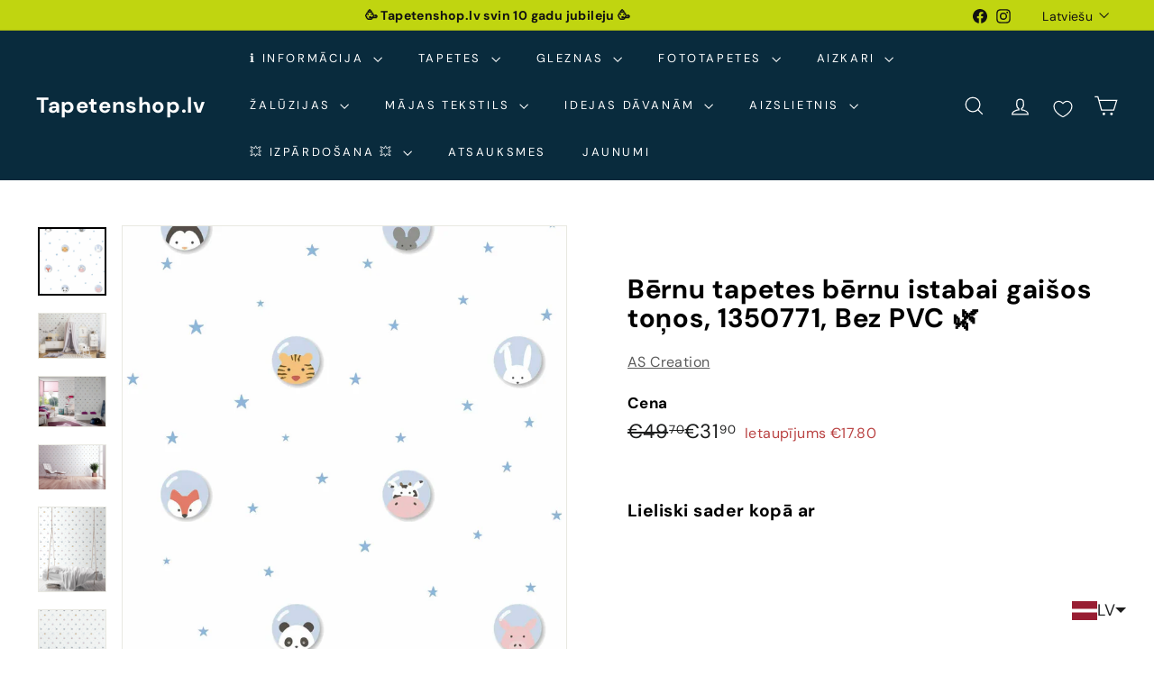

--- FILE ---
content_type: text/javascript; charset=utf-8
request_url: https://tapetenshop-lv.myshopify.com/products/tapetes-381432.js
body_size: 1932
content:
{"id":7264922894494,"title":"Bērnu tapetes meiteņu istabai, rozā krāsā, 1350770, Bez PVC 🌿","handle":"tapetes-381432","description":"\u003cp\u003e\u003cimg src=\"https:\/\/cdn.shopify.com\/s\/files\/1\/1161\/4172\/files\/bez-pvc_a72e40cd-8a5c-4cc6-ab34-3d44ed222494_100x100.jpg?v=1662054576\" alt=\"Bez PVC\" style=\"float: none;\" data-mce-selected=\"1\" data-mce-style=\"float: none;\" data-mce-src=\"https:\/\/cdn.shopify.com\/s\/files\/1\/1161\/4172\/files\/bez-pvc_a72e40cd-8a5c-4cc6-ab34-3d44ed222494_100x100.jpg?v=1662054576\"\u003e\u003c\/p\u003e\n\u003cp\u003eTapetes ar pandām, tīģeriem, pelēm, tīģeriem, lapsām, govīm un jaukām cūciņām uz rozā fona. Tapetes lieliski iederēsies meitenes bērnu istabā. \u003c\/p\u003e\n\u003cul\u003e\u003c\/ul\u003e\n\u003ctable width=\"275\"\u003e\n\u003ctbody\u003e\n\u003ctr\u003e\n\u003ctd width=\"110\"\u003e\u003ca title=\"Apskatīt\" href=\"https:\/\/www.tapetenshop.lv\/collections\/tapetes-bernu-istabai-ll\"\u003e\u003cstrong\u003eApskatīt visas tapetes no kolekcijas\u003c\/strong\u003e\u003c\/a\u003e\u003c\/td\u003e\n\u003ctd width=\"165\"\u003e\u003c\/td\u003e\n\u003c\/tr\u003e\n\u003ctr\u003e\n\u003ctd\u003eArtikuls:\u003c\/td\u003e\n\u003ctd\u003e1350770\u003c\/td\u003e\n\u003c\/tr\u003e\n\u003ctr\u003e\n\u003ctd\u003eKrāsa\u003c\/td\u003e\n\u003ctd\u003eDaudzkrāsainas, Roza, Melna\u003cbr\u003e\n\u003c\/td\u003e\n\u003c\/tr\u003e\n\u003ctr\u003e\n\u003ctd\u003eRaksts\u003c\/td\u003e\n\u003ctd\u003eAr dzīvniekiem\u003c\/td\u003e\n\u003c\/tr\u003e\n\u003ctr\u003e\n\u003ctd\u003eIzmērs\u003c\/td\u003e\n\u003ctd\u003e0,53x10,05 m\u003c\/td\u003e\n\u003c\/tr\u003e\n\u003ctr\u003e\n\u003ctd\u003eMateriāls\u003c\/td\u003e\n\u003ctd\u003e\n\u003cimg src=\"https:\/\/cdn.shopify.com\/s\/files\/1\/1161\/4172\/files\/2W_thumb.png?15711234049296544806\"\u003e\u003cspan\u003eFlizelīna (bez PVC), \u003c\/span\u003e\u003cspan\u003eVieglus netīrumus var notīrīt ar mitru sūkli\u003c\/span\u003e\n\u003c\/td\u003e\n\u003c\/tr\u003e\n\u003ctr\u003e\n\u003ctd\u003eSaskaņošana\u003c\/td\u003e\n\u003ctd\u003e\n\u003cimg data-mce-fragment=\"1\" src=\"https:\/\/cdn.shopify.com\/s\/files\/1\/1161\/4172\/files\/straight_thumb.png?15711234049296544806\" data-mce-src=\"https:\/\/cdn.shopify.com\/s\/files\/1\/1161\/4172\/files\/straight_thumb.png?15711234049296544806\"\u003eTaisns Raksts 64cm\u003c\/td\u003e\n\u003c\/tr\u003e\n\u003ctr\u003e\n\u003ctd\u003eIzturība pret izbalēšanu\u003c\/td\u003e\n\u003ctd\u003e\n\u003cimg data-mce-fragment=\"1\" src=\"https:\/\/cdn.shopify.com\/s\/files\/1\/1161\/4172\/files\/sun_thumb.png?15370898325993033724\" alt=\"\" data-mce-selected=\"1\" data-mce-src=\"https:\/\/cdn.shopify.com\/s\/files\/1\/1161\/4172\/files\/sun_thumb.png?15370898325993033724\"\u003eAugsta izturība pret izbalēšanu\u003c\/td\u003e\n\u003c\/tr\u003e\n\u003ctr\u003e\n\u003ctd\u003eTapešu noņemšana\u003c\/td\u003e\n\u003ctd\u003e\n\u003cimg data-mce-fragment=\"1\" src=\"https:\/\/cdn.shopify.com\/s\/files\/1\/1161\/4172\/files\/nonemas_thumb.png?15370898325993033724\" alt=\"\" data-mce-src=\"https:\/\/cdn.shopify.com\/s\/files\/1\/1161\/4172\/files\/nonemas_thumb.png?15370898325993033724\"\u003eTiek atbrīvots tapešu svītras stūrītis, kas turpmāk ļauj pēc kārtas noņemt visas strēmeles.\u003c\/td\u003e\n\u003c\/tr\u003e\n\u003ctr\u003e\n\u003ctd\u003eTapešu līmēšana\u003c\/td\u003e\n\u003ctd\u003e\n\u003cimg data-mce-fragment=\"1\" src=\"https:\/\/cdn.shopify.com\/s\/files\/1\/1161\/4172\/files\/uz-sienas-tr-50_480x480.png?v=1657992106\" alt=\"\" data-mce-src=\"https:\/\/cdn.shopify.com\/s\/files\/1\/1161\/4172\/files\/uz-sienas-tr-50_480x480.png?v=1657992106\"\u003eLīmi klāj tikai uz sienas\u003c\/td\u003e\n\u003c\/tr\u003e\n\u003c\/tbody\u003e\n\u003c\/table\u003e\n\u003cp\u003e\u003ca title=\"Tapetes AS Creation (Vācija) no Tapetenshop.lv\" href=\"http:\/\/www.as-creation.de\/startseite.html\" target=\"_blank\"\u003e\u003cimg style=\"display: block; margin-left: auto; margin-right: auto;\" src=\"https:\/\/cdn.shopify.com\/s\/files\/1\/1161\/4172\/files\/Tapetes_AS_Creation_no_Tapetenshop.lv_480x480.png?v=1611298445\" alt=\"\" data-mce-style=\"display: block; margin-left: auto; margin-right: auto;\" data-mce-src=\"https:\/\/cdn.shopify.com\/s\/files\/1\/1161\/4172\/files\/Tapetes_AS_Creation_no_Tapetenshop.lv_480x480.png?v=1611298445\"\u003e\u003c\/a\u003e\u003c\/p\u003e","published_at":"2022-07-18T04:36:39+03:00","created_at":"2022-07-18T04:36:39+03:00","vendor":"AS Creation","type":"Tapetes","tags":["53","ar-dzivniekiem","as-creation","ascreation","bernu-istaba","bernu-jauniesu","billigerluxus","daudzkrasainas","eko","flizelina","Little Love","mazuliem","pandas","paraugs","roza","Straight Match","tapetes","Washable"],"price":3560,"price_min":3560,"price_max":3560,"available":true,"price_varies":false,"compare_at_price":4970,"compare_at_price_min":4970,"compare_at_price_max":4970,"compare_at_price_varies":false,"variants":[{"id":41872624779422,"title":"Default Title","option1":"Default Title","option2":null,"option3":null,"sku":"381432","requires_shipping":true,"taxable":true,"featured_image":null,"available":true,"name":"Bērnu tapetes meiteņu istabai, rozā krāsā, 1350770, Bez PVC 🌿","public_title":null,"options":["Default Title"],"price":3560,"weight":1300,"compare_at_price":4970,"inventory_quantity":0,"inventory_management":null,"inventory_policy":"deny","barcode":null,"requires_selling_plan":false,"selling_plan_allocations":[]}],"images":["\/\/cdn.shopify.com\/s\/files\/1\/1161\/4172\/products\/bernu-tapetes-meitenu-istabai-roza-krasa-1350770-bez-pvc-34175677694110.jpg?v=1670360403","\/\/cdn.shopify.com\/s\/files\/1\/1161\/4172\/products\/bernu-tapetes-meitenu-istabai-roza-krasa-1350770-bez-pvc-34175677759646.jpg?v=1670360582","\/\/cdn.shopify.com\/s\/files\/1\/1161\/4172\/products\/bernu-tapetes-meitenu-istabai-roza-krasa-1350770-bez-pvc-34175677857950.jpg?v=1670360574","\/\/cdn.shopify.com\/s\/files\/1\/1161\/4172\/products\/bernu-tapetes-meitenu-istabai-roza-krasa-1350770-bez-pvc-34175677923486.jpg?v=1670360577","\/\/cdn.shopify.com\/s\/files\/1\/1161\/4172\/products\/bernu-tapetes-meitenu-istabai-roza-krasa-1350770-bez-pvc-35156155007134.jpg?v=1672436830","\/\/cdn.shopify.com\/s\/files\/1\/1161\/4172\/files\/bernu-tapetes-meitenu-istabai-roza-krasa-1350770-bez-pvc-33788638888094.jpg?v=1695280839","\/\/cdn.shopify.com\/s\/files\/1\/1161\/4172\/products\/bernu-tapetes-meitenu-istabai-roza-krasa-1350770-bez-pvc-33788638789790.jpg?v=1672436827","\/\/cdn.shopify.com\/s\/files\/1\/1161\/4172\/products\/bernu-tapetes-meitenu-istabai-roza-krasa-1350770-bez-pvc-33788638560414.jpg?v=1672436832","\/\/cdn.shopify.com\/s\/files\/1\/1161\/4172\/products\/bernu-tapetes-meitenu-istabai-roza-krasa-1350770-bez-pvc-33788638724254.jpg?v=1675182602","\/\/cdn.shopify.com\/s\/files\/1\/1161\/4172\/products\/bernu-tapetes-meitenu-istabai-roza-krasa-1350770-bez-pvc-33788638953630.jpg?v=1673800545"],"featured_image":"\/\/cdn.shopify.com\/s\/files\/1\/1161\/4172\/products\/bernu-tapetes-meitenu-istabai-roza-krasa-1350770-bez-pvc-34175677694110.jpg?v=1670360403","options":[{"name":"Title","position":1,"values":["Default Title"]}],"url":"\/products\/tapetes-381432","media":[{"alt":"Bērnu tapetes meiteņu istabai, rozā krāsā, 381432, Bez PVC 🌿 AS Creation","id":27463338819742,"position":1,"preview_image":{"aspect_ratio":1.0,"height":1600,"width":1600,"src":"https:\/\/cdn.shopify.com\/s\/files\/1\/1161\/4172\/products\/bernu-tapetes-meitenu-istabai-roza-krasa-1350770-bez-pvc-34175677694110.jpg?v=1670360403"},"aspect_ratio":1.0,"height":1600,"media_type":"image","src":"https:\/\/cdn.shopify.com\/s\/files\/1\/1161\/4172\/products\/bernu-tapetes-meitenu-istabai-roza-krasa-1350770-bez-pvc-34175677694110.jpg?v=1670360403","width":1600},{"alt":"Bērnu tapetes meiteņu istabai, rozā krāsā, 381432, Bez PVC 🌿 AS Creation","id":27463352516766,"position":2,"preview_image":{"aspect_ratio":1.413,"height":1132,"width":1600,"src":"https:\/\/cdn.shopify.com\/s\/files\/1\/1161\/4172\/products\/bernu-tapetes-meitenu-istabai-roza-krasa-1350770-bez-pvc-34175677759646.jpg?v=1670360582"},"aspect_ratio":1.413,"height":1132,"media_type":"image","src":"https:\/\/cdn.shopify.com\/s\/files\/1\/1161\/4172\/products\/bernu-tapetes-meitenu-istabai-roza-krasa-1350770-bez-pvc-34175677759646.jpg?v=1670360582","width":1600},{"alt":"Bērnu tapetes meiteņu istabai, rozā krāsā, 381432, Bez PVC 🌿 AS Creation","id":27463351959710,"position":3,"preview_image":{"aspect_ratio":1.5,"height":1067,"width":1600,"src":"https:\/\/cdn.shopify.com\/s\/files\/1\/1161\/4172\/products\/bernu-tapetes-meitenu-istabai-roza-krasa-1350770-bez-pvc-34175677857950.jpg?v=1670360574"},"aspect_ratio":1.5,"height":1067,"media_type":"image","src":"https:\/\/cdn.shopify.com\/s\/files\/1\/1161\/4172\/products\/bernu-tapetes-meitenu-istabai-roza-krasa-1350770-bez-pvc-34175677857950.jpg?v=1670360574","width":1600},{"alt":"Bērnu tapetes meiteņu istabai, rozā krāsā, 381432, Bez PVC 🌿 AS Creation","id":27463352221854,"position":4,"preview_image":{"aspect_ratio":0.75,"height":1600,"width":1200,"src":"https:\/\/cdn.shopify.com\/s\/files\/1\/1161\/4172\/products\/bernu-tapetes-meitenu-istabai-roza-krasa-1350770-bez-pvc-34175677923486.jpg?v=1670360577"},"aspect_ratio":0.75,"height":1600,"media_type":"image","src":"https:\/\/cdn.shopify.com\/s\/files\/1\/1161\/4172\/products\/bernu-tapetes-meitenu-istabai-roza-krasa-1350770-bez-pvc-34175677923486.jpg?v=1670360577","width":1200},{"alt":"Bērnu tapetes meiteņu istabai, rozā krāsā, 381432, Bez PVC 🌿 AS Creation","id":27614090100894,"position":5,"preview_image":{"aspect_ratio":0.833,"height":1320,"width":1100,"src":"https:\/\/cdn.shopify.com\/s\/files\/1\/1161\/4172\/products\/bernu-tapetes-meitenu-istabai-roza-krasa-1350770-bez-pvc-35156155007134.jpg?v=1672436830"},"aspect_ratio":0.833,"height":1320,"media_type":"image","src":"https:\/\/cdn.shopify.com\/s\/files\/1\/1161\/4172\/products\/bernu-tapetes-meitenu-istabai-roza-krasa-1350770-bez-pvc-35156155007134.jpg?v=1672436830","width":1100},{"alt":"Bērnu tapetes meiteņu istabai, rozā krāsā, 381432, Bez PVC 🌿 AS Creation","id":44253456466255,"position":6,"preview_image":{"aspect_ratio":0.833,"height":1320,"width":1100,"src":"https:\/\/cdn.shopify.com\/s\/files\/1\/1161\/4172\/files\/bernu-tapetes-meitenu-istabai-roza-krasa-1350770-bez-pvc-33788638888094.jpg?v=1695280839"},"aspect_ratio":0.833,"height":1320,"media_type":"image","src":"https:\/\/cdn.shopify.com\/s\/files\/1\/1161\/4172\/files\/bernu-tapetes-meitenu-istabai-roza-krasa-1350770-bez-pvc-33788638888094.jpg?v=1695280839","width":1100},{"alt":"Bērnu tapetes meiteņu istabai, rozā krāsā, 381432, Bez PVC 🌿 AS Creation","id":27614089969822,"position":7,"preview_image":{"aspect_ratio":0.8,"height":1374,"width":1099,"src":"https:\/\/cdn.shopify.com\/s\/files\/1\/1161\/4172\/products\/bernu-tapetes-meitenu-istabai-roza-krasa-1350770-bez-pvc-33788638789790.jpg?v=1672436827"},"aspect_ratio":0.8,"height":1374,"media_type":"image","src":"https:\/\/cdn.shopify.com\/s\/files\/1\/1161\/4172\/products\/bernu-tapetes-meitenu-istabai-roza-krasa-1350770-bez-pvc-33788638789790.jpg?v=1672436827","width":1099},{"alt":"Bērnu tapetes meiteņu istabai, rozā krāsā, 381432, Bez PVC 🌿 AS Creation","id":27614090133662,"position":8,"preview_image":{"aspect_ratio":1.333,"height":825,"width":1100,"src":"https:\/\/cdn.shopify.com\/s\/files\/1\/1161\/4172\/products\/bernu-tapetes-meitenu-istabai-roza-krasa-1350770-bez-pvc-33788638560414.jpg?v=1672436832"},"aspect_ratio":1.333,"height":825,"media_type":"image","src":"https:\/\/cdn.shopify.com\/s\/files\/1\/1161\/4172\/products\/bernu-tapetes-meitenu-istabai-roza-krasa-1350770-bez-pvc-33788638560414.jpg?v=1672436832","width":1100},{"alt":"Bērnu tapetes meiteņu istabai, rozā krāsā, 381432, Bez PVC 🌿 AS Creation","id":27796088062110,"position":9,"preview_image":{"aspect_ratio":1.501,"height":733,"width":1100,"src":"https:\/\/cdn.shopify.com\/s\/files\/1\/1161\/4172\/products\/bernu-tapetes-meitenu-istabai-roza-krasa-1350770-bez-pvc-33788638724254.jpg?v=1675182602"},"aspect_ratio":1.501,"height":733,"media_type":"image","src":"https:\/\/cdn.shopify.com\/s\/files\/1\/1161\/4172\/products\/bernu-tapetes-meitenu-istabai-roza-krasa-1350770-bez-pvc-33788638724254.jpg?v=1675182602","width":1100},{"alt":"Bērnu tapetes meiteņu istabai, rozā krāsā, 381432, Bez PVC 🌿 AS Creation","id":27704350638238,"position":10,"preview_image":{"aspect_ratio":1.25,"height":800,"width":1000,"src":"https:\/\/cdn.shopify.com\/s\/files\/1\/1161\/4172\/products\/bernu-tapetes-meitenu-istabai-roza-krasa-1350770-bez-pvc-33788638953630.jpg?v=1673800545"},"aspect_ratio":1.25,"height":800,"media_type":"image","src":"https:\/\/cdn.shopify.com\/s\/files\/1\/1161\/4172\/products\/bernu-tapetes-meitenu-istabai-roza-krasa-1350770-bez-pvc-33788638953630.jpg?v=1673800545","width":1000}],"requires_selling_plan":false,"selling_plan_groups":[]}

--- FILE ---
content_type: text/javascript; charset=utf-8
request_url: https://tapetenshop-lv.myshopify.com/products/tapetes-381431.js
body_size: 1964
content:
{"id":7264922828958,"title":"Bērnistabas tapetes ar dzīvniekiem un zvaigznēm, pelēka, 1350767, Bez PVC 🌿","handle":"tapetes-381431","description":"\u003cp\u003e\u003cimg style=\"float: none;\" src=\"https:\/\/cdn.shopify.com\/s\/files\/1\/1161\/4172\/files\/bez-pvc_a72e40cd-8a5c-4cc6-ab34-3d44ed222494_100x100.jpg?v=1662054576\" alt=\"Bez PVC\" data-mce-selected=\"1\" data-mce-style=\"float: none;\" data-mce-src=\"https:\/\/cdn.shopify.com\/s\/files\/1\/1161\/4172\/files\/bez-pvc_a72e40cd-8a5c-4cc6-ab34-3d44ed222494_100x100.jpg?v=1662054576\"\u003e\u003c\/p\u003e\n\u003cp\u003e\u003cspan\u003eTapetes ar pandām, tīģeriem, pelēm, tīģeriem, lapsām, govīm un jaukām cūciņām uz pelēkafona. Tapetes lieliski iederēsies zena istabā, pateicoties savai krāsu paletei. Ekoloģiskas flizelīna tapetes kas nesatur ftalātus un PVC. \u003c\/span\u003e\u003c\/p\u003e\n\u003cul\u003e\u003c\/ul\u003e\n\u003ctable width=\"275\"\u003e\n\u003ctbody\u003e\n\u003ctr\u003e\n\u003ctd width=\"110\"\u003e\u003ca title=\"Apskatīt\" href=\"https:\/\/www.tapetenshop.lv\/collections\/tapetes-bernu-istabai-ll\"\u003e\u003cstrong\u003eApskatīt visas tapetes no kolekcijas\u003c\/strong\u003e\u003c\/a\u003e\u003c\/td\u003e\n\u003ctd width=\"165\"\u003e\u003c\/td\u003e\n\u003c\/tr\u003e\n\u003ctr\u003e\n\u003ctd\u003eArtikuls:\u003c\/td\u003e\n\u003ctd\u003e1350767\u003c\/td\u003e\n\u003c\/tr\u003e\n\u003ctr\u003e\n\u003ctd\u003eKrāsa\u003c\/td\u003e\n\u003ctd\u003eDaudzkrāsainas, Pelēka, Melna\u003cbr\u003e\n\u003c\/td\u003e\n\u003c\/tr\u003e\n\u003ctr\u003e\n\u003ctd\u003eRaksts\u003c\/td\u003e\n\u003ctd\u003e\u003cspan\u003eBērnu motīvi\u003c\/span\u003e\u003c\/td\u003e\n\u003c\/tr\u003e\n\u003ctr\u003e\n\u003ctd\u003eIzmērs\u003c\/td\u003e\n\u003ctd\u003e0,53x10,05 m\u003c\/td\u003e\n\u003c\/tr\u003e\n\u003ctr\u003e\n\u003ctd\u003eMateriāls\u003c\/td\u003e\n\u003ctd\u003e\n\u003cimg src=\"https:\/\/cdn.shopify.com\/s\/files\/1\/1161\/4172\/files\/2W_thumb.png?15711234049296544806\"\u003e\u003cspan\u003eFlizelīna (bez PVC), \u003c\/span\u003e\u003cspan\u003eVieglus netīrumus var notīrīt ar mitru sūkli\u003c\/span\u003e\n\u003c\/td\u003e\n\u003c\/tr\u003e\n\u003ctr\u003e\n\u003ctd\u003eSaskaņošana\u003c\/td\u003e\n\u003ctd\u003e\n\u003cimg data-mce-fragment=\"1\" src=\"https:\/\/cdn.shopify.com\/s\/files\/1\/1161\/4172\/files\/straight_thumb.png?15711234049296544806\" data-mce-src=\"https:\/\/cdn.shopify.com\/s\/files\/1\/1161\/4172\/files\/straight_thumb.png?15711234049296544806\"\u003eTaisns Raksts 64cm\u003c\/td\u003e\n\u003c\/tr\u003e\n\u003ctr\u003e\n\u003ctd\u003eIzturība pret izbalēšanu\u003c\/td\u003e\n\u003ctd\u003e\n\u003cimg data-mce-fragment=\"1\" src=\"https:\/\/cdn.shopify.com\/s\/files\/1\/1161\/4172\/files\/sun_thumb.png?15370898325993033724\" alt=\"\" data-mce-src=\"https:\/\/cdn.shopify.com\/s\/files\/1\/1161\/4172\/files\/sun_thumb.png?15370898325993033724\"\u003eAugsta izturība pret izbalēšanu\u003c\/td\u003e\n\u003c\/tr\u003e\n\u003ctr\u003e\n\u003ctd\u003eTapešu noņemšana\u003c\/td\u003e\n\u003ctd\u003e\n\u003cimg data-mce-fragment=\"1\" src=\"https:\/\/cdn.shopify.com\/s\/files\/1\/1161\/4172\/files\/nonemas_thumb.png?15370898325993033724\" alt=\"\" data-mce-src=\"https:\/\/cdn.shopify.com\/s\/files\/1\/1161\/4172\/files\/nonemas_thumb.png?15370898325993033724\"\u003eTiek atbrīvots tapešu svītras stūrītis, kas turpmāk ļauj pēc kārtas noņemt visas strēmeles.\u003c\/td\u003e\n\u003c\/tr\u003e\n\u003ctr\u003e\n\u003ctd\u003eTapešu līmēšana\u003c\/td\u003e\n\u003ctd\u003e\n\u003cimg data-mce-fragment=\"1\" src=\"https:\/\/cdn.shopify.com\/s\/files\/1\/1161\/4172\/files\/uz-sienas-tr-50_480x480.png?v=1657992106\" alt=\"\" data-mce-src=\"https:\/\/cdn.shopify.com\/s\/files\/1\/1161\/4172\/files\/uz-sienas-tr-50_480x480.png?v=1657992106\"\u003eLīmi klāj tikai uz sienas\u003c\/td\u003e\n\u003c\/tr\u003e\n\u003c\/tbody\u003e\n\u003c\/table\u003e\n\u003cp\u003e\u003ca title=\"Tapetes AS Creation (Vācija) no Tapetenshop.lv\" href=\"http:\/\/www.as-creation.de\/startseite.html\" target=\"_blank\"\u003e\u003cimg style=\"display: block; margin-left: auto; margin-right: auto;\" src=\"https:\/\/cdn.shopify.com\/s\/files\/1\/1161\/4172\/files\/Tapetes_AS_Creation_no_Tapetenshop.lv_480x480.png?v=1611298445\" alt=\"\" data-mce-style=\"display: block; margin-left: auto; margin-right: auto;\" data-mce-src=\"https:\/\/cdn.shopify.com\/s\/files\/1\/1161\/4172\/files\/Tapetes_AS_Creation_no_Tapetenshop.lv_480x480.png?v=1611298445\"\u003e\u003c\/a\u003e\u003c\/p\u003e","published_at":"2022-07-18T04:36:16+03:00","created_at":"2022-07-18T04:36:16+03:00","vendor":"AS Creation","type":"Tapetes","tags":["53","ar-dabas-motiviem","ar-dzivniekiem","as-creation","ascreation","bernu-istaba","bernu-jauniesu","billigerluxus","daudzkrasainas","dekors","eko","flizelina","izpardosanas-cenas","Little Love","mazuliem","pandas","paraugs","peleka","sale","Straight Match","tapetes","tapetes-ar-dabas-motiviem","Washable","zvaigznes"],"price":3190,"price_min":3190,"price_max":3190,"available":true,"price_varies":false,"compare_at_price":4970,"compare_at_price_min":4970,"compare_at_price_max":4970,"compare_at_price_varies":false,"variants":[{"id":41872623206558,"title":"Default Title","option1":"Default Title","option2":null,"option3":null,"sku":"381431","requires_shipping":true,"taxable":true,"featured_image":null,"available":true,"name":"Bērnistabas tapetes ar dzīvniekiem un zvaigznēm, pelēka, 1350767, Bez PVC 🌿","public_title":null,"options":["Default Title"],"price":3190,"weight":1300,"compare_at_price":4970,"inventory_quantity":0,"inventory_management":null,"inventory_policy":"deny","barcode":null,"requires_selling_plan":false,"selling_plan_allocations":[]}],"images":["\/\/cdn.shopify.com\/s\/files\/1\/1161\/4172\/products\/bernistabas-tapetes-ar-dzivniekiem-un-zvaigznem-peleka-1350767-bez-pvc-34203291943070.jpg?v=1675705676","\/\/cdn.shopify.com\/s\/files\/1\/1161\/4172\/products\/bernistabas-tapetes-ar-dzivniekiem-un-zvaigznem-peleka-1350767-bez-pvc-34203292074142.jpg?v=1675705680","\/\/cdn.shopify.com\/s\/files\/1\/1161\/4172\/products\/bernistabas-tapetes-ar-dzivniekiem-un-zvaigznem-peleka-1350767-bez-pvc-34203291877534.jpg?v=1675705667","\/\/cdn.shopify.com\/s\/files\/1\/1161\/4172\/products\/bernistabas-tapetes-ar-dzivniekiem-un-zvaigznem-peleka-1350767-bez-pvc-34203291910302.jpg?v=1675705682","\/\/cdn.shopify.com\/s\/files\/1\/1161\/4172\/products\/bernistabas-tapetes-ar-dzivniekiem-un-zvaigznem-peleka-1350767-bez-pvc-34203292139678.jpg?v=1675705847","\/\/cdn.shopify.com\/s\/files\/1\/1161\/4172\/products\/bernistabas-tapetes-ar-dzivniekiem-un-zvaigznem-peleka-1350767-bez-pvc-33788637839518.jpg?v=1675182950","\/\/cdn.shopify.com\/s\/files\/1\/1161\/4172\/products\/bernistabas-tapetes-ar-dzivniekiem-un-zvaigznem-peleka-1350767-bez-pvc-33788638036126.jpg?v=1675182951","\/\/cdn.shopify.com\/s\/files\/1\/1161\/4172\/products\/bernistabas-tapetes-ar-dzivniekiem-un-zvaigznem-peleka-1350767-bez-pvc-33788638068894.jpg?v=1675182955","\/\/cdn.shopify.com\/s\/files\/1\/1161\/4172\/products\/bernistabas-tapetes-ar-dzivniekiem-un-zvaigznem-peleka-1350767-bez-pvc-33788638167198.jpg?v=1675182958"],"featured_image":"\/\/cdn.shopify.com\/s\/files\/1\/1161\/4172\/products\/bernistabas-tapetes-ar-dzivniekiem-un-zvaigznem-peleka-1350767-bez-pvc-34203291943070.jpg?v=1675705676","options":[{"name":"Title","position":1,"values":["Default Title"]}],"url":"\/products\/tapetes-381431","media":[{"alt":"Bērnistabas tapetes ar dzīvniekiem un zvaigznēm, pelēka, 381431, Bez PVC 🌿 AS Creation","id":27839055986846,"position":1,"preview_image":{"aspect_ratio":1.0,"height":1600,"width":1600,"src":"https:\/\/cdn.shopify.com\/s\/files\/1\/1161\/4172\/products\/bernistabas-tapetes-ar-dzivniekiem-un-zvaigznem-peleka-1350767-bez-pvc-34203291943070.jpg?v=1675705676"},"aspect_ratio":1.0,"height":1600,"media_type":"image","src":"https:\/\/cdn.shopify.com\/s\/files\/1\/1161\/4172\/products\/bernistabas-tapetes-ar-dzivniekiem-un-zvaigznem-peleka-1350767-bez-pvc-34203291943070.jpg?v=1675705676","width":1600},{"alt":"Bērnistabas tapetes ar dzīvniekiem un zvaigznēm, pelēka, 381431, Bez PVC 🌿 AS Creation","id":27839056183454,"position":2,"preview_image":{"aspect_ratio":1.5,"height":1067,"width":1600,"src":"https:\/\/cdn.shopify.com\/s\/files\/1\/1161\/4172\/products\/bernistabas-tapetes-ar-dzivniekiem-un-zvaigznem-peleka-1350767-bez-pvc-34203292074142.jpg?v=1675705680"},"aspect_ratio":1.5,"height":1067,"media_type":"image","src":"https:\/\/cdn.shopify.com\/s\/files\/1\/1161\/4172\/products\/bernistabas-tapetes-ar-dzivniekiem-un-zvaigznem-peleka-1350767-bez-pvc-34203292074142.jpg?v=1675705680","width":1600},{"alt":"Bērnistabas tapetes ar dzīvniekiem un zvaigznēm, pelēka, 381431, Bez PVC 🌿 AS Creation","id":27839055331486,"position":3,"preview_image":{"aspect_ratio":0.75,"height":1600,"width":1200,"src":"https:\/\/cdn.shopify.com\/s\/files\/1\/1161\/4172\/products\/bernistabas-tapetes-ar-dzivniekiem-un-zvaigznem-peleka-1350767-bez-pvc-34203291877534.jpg?v=1675705667"},"aspect_ratio":0.75,"height":1600,"media_type":"image","src":"https:\/\/cdn.shopify.com\/s\/files\/1\/1161\/4172\/products\/bernistabas-tapetes-ar-dzivniekiem-un-zvaigznem-peleka-1350767-bez-pvc-34203291877534.jpg?v=1675705667","width":1200},{"alt":"Bērnistabas tapetes ar dzīvniekiem un zvaigznēm, pelēka, 381431, Bez PVC 🌿 AS Creation","id":27839056543902,"position":4,"preview_image":{"aspect_ratio":1.0,"height":1000,"width":1000,"src":"https:\/\/cdn.shopify.com\/s\/files\/1\/1161\/4172\/products\/bernistabas-tapetes-ar-dzivniekiem-un-zvaigznem-peleka-1350767-bez-pvc-34203291910302.jpg?v=1675705682"},"aspect_ratio":1.0,"height":1000,"media_type":"image","src":"https:\/\/cdn.shopify.com\/s\/files\/1\/1161\/4172\/products\/bernistabas-tapetes-ar-dzivniekiem-un-zvaigznem-peleka-1350767-bez-pvc-34203291910302.jpg?v=1675705682","width":1000},{"alt":"Bērnistabas tapetes ar dzīvniekiem un zvaigznēm, pelēka, 381431, Bez PVC 🌿 AS Creation","id":27839066570910,"position":5,"preview_image":{"aspect_ratio":1.0,"height":1600,"width":1600,"src":"https:\/\/cdn.shopify.com\/s\/files\/1\/1161\/4172\/products\/bernistabas-tapetes-ar-dzivniekiem-un-zvaigznem-peleka-1350767-bez-pvc-34203292139678.jpg?v=1675705847"},"aspect_ratio":1.0,"height":1600,"media_type":"image","src":"https:\/\/cdn.shopify.com\/s\/files\/1\/1161\/4172\/products\/bernistabas-tapetes-ar-dzivniekiem-un-zvaigznem-peleka-1350767-bez-pvc-34203292139678.jpg?v=1675705847","width":1600},{"alt":"Bērnistabas tapetes ar dzīvniekiem un zvaigznēm, pelēka, 381431, Bez PVC 🌿 AS Creation","id":27796115062942,"position":6,"preview_image":{"aspect_ratio":1.333,"height":825,"width":1100,"src":"https:\/\/cdn.shopify.com\/s\/files\/1\/1161\/4172\/products\/bernistabas-tapetes-ar-dzivniekiem-un-zvaigznem-peleka-1350767-bez-pvc-33788637839518.jpg?v=1675182950"},"aspect_ratio":1.333,"height":825,"media_type":"image","src":"https:\/\/cdn.shopify.com\/s\/files\/1\/1161\/4172\/products\/bernistabas-tapetes-ar-dzivniekiem-un-zvaigznem-peleka-1350767-bez-pvc-33788637839518.jpg?v=1675182950","width":1100},{"alt":"Bērnistabas tapetes ar dzīvniekiem un zvaigznēm, pelēka, 381431, Bez PVC 🌿 AS Creation","id":27796115390622,"position":7,"preview_image":{"aspect_ratio":1.501,"height":733,"width":1100,"src":"https:\/\/cdn.shopify.com\/s\/files\/1\/1161\/4172\/products\/bernistabas-tapetes-ar-dzivniekiem-un-zvaigznem-peleka-1350767-bez-pvc-33788638036126.jpg?v=1675182951"},"aspect_ratio":1.501,"height":733,"media_type":"image","src":"https:\/\/cdn.shopify.com\/s\/files\/1\/1161\/4172\/products\/bernistabas-tapetes-ar-dzivniekiem-un-zvaigznem-peleka-1350767-bez-pvc-33788638036126.jpg?v=1675182951","width":1100},{"alt":"Bērnistabas tapetes ar dzīvniekiem un zvaigznēm, pelēka, 381431, Bez PVC 🌿 AS Creation","id":27796115521694,"position":8,"preview_image":{"aspect_ratio":0.8,"height":1374,"width":1099,"src":"https:\/\/cdn.shopify.com\/s\/files\/1\/1161\/4172\/products\/bernistabas-tapetes-ar-dzivniekiem-un-zvaigznem-peleka-1350767-bez-pvc-33788638068894.jpg?v=1675182955"},"aspect_ratio":0.8,"height":1374,"media_type":"image","src":"https:\/\/cdn.shopify.com\/s\/files\/1\/1161\/4172\/products\/bernistabas-tapetes-ar-dzivniekiem-un-zvaigznem-peleka-1350767-bez-pvc-33788638068894.jpg?v=1675182955","width":1099},{"alt":"Bērnistabas tapetes ar dzīvniekiem un zvaigznēm, pelēka, 381431, Bez PVC 🌿 AS Creation","id":27796115914910,"position":9,"preview_image":{"aspect_ratio":0.833,"height":1320,"width":1100,"src":"https:\/\/cdn.shopify.com\/s\/files\/1\/1161\/4172\/products\/bernistabas-tapetes-ar-dzivniekiem-un-zvaigznem-peleka-1350767-bez-pvc-33788638167198.jpg?v=1675182958"},"aspect_ratio":0.833,"height":1320,"media_type":"image","src":"https:\/\/cdn.shopify.com\/s\/files\/1\/1161\/4172\/products\/bernistabas-tapetes-ar-dzivniekiem-un-zvaigznem-peleka-1350767-bez-pvc-33788638167198.jpg?v=1675182958","width":1100}],"requires_selling_plan":false,"selling_plan_groups":[]}

--- FILE ---
content_type: text/javascript; charset=utf-8
request_url: https://tapetenshop-lv.myshopify.com/products/tapetes-381433.js?app=product-samples
body_size: 2278
content:
{"id":7264922992798,"title":"Bērnu tapetes bērnu istabai gaišos toņos, 1350771, Bez PVC 🌿","handle":"tapetes-381433","description":"\u003cp\u003e\u003cimg style=\"float: none;\" alt=\"Bez PVC\" src=\"https:\/\/cdn.shopify.com\/s\/files\/1\/1161\/4172\/files\/bez-pvc_a72e40cd-8a5c-4cc6-ab34-3d44ed222494_100x100.jpg?v=1662054576\" data-mce-src=\"https:\/\/cdn.shopify.com\/s\/files\/1\/1161\/4172\/files\/bez-pvc_a72e40cd-8a5c-4cc6-ab34-3d44ed222494_100x100.jpg?v=1662054576\" data-mce-style=\"float: none;\"\u003e\u003c\/p\u003e\n\u003cp\u003e\u003cspan\u003eTapetes ar pandām, tīģeriem, pelēm, tīģeriem, lapsām, govīm un jaukām cūciņām uz pelēkafona. Tapetes lieliski iederēsies gan meitenes, gan zena istabā, pateicoties savai krāsu paletei. Ekoloģiskas flizelīna tapetes kas nesatur ftalātus un PVC. \u003c\/span\u003e\u003c\/p\u003e\n\u003cul\u003e\u003c\/ul\u003e\n\u003ctable width=\"275\"\u003e\n\u003ctbody\u003e\n\u003ctr\u003e\n\u003ctd width=\"110\"\u003e\u003ca href=\"https:\/\/www.tapetenshop.lv\/collections\/tapetes-bernu-istabai-ll\" title=\"Apskatīt\"\u003e\u003cstrong\u003eApskatīt visas tapetes no kolekcijas\u003c\/strong\u003e\u003c\/a\u003e\u003c\/td\u003e\n\u003ctd width=\"165\"\u003e\u003c\/td\u003e\n\u003c\/tr\u003e\n\u003ctr\u003e\n\u003ctd\u003eArtikuls:\u003c\/td\u003e\n\u003ctd\u003e1350771\u003c\/td\u003e\n\u003c\/tr\u003e\n\u003ctr\u003e\n\u003ctd\u003eKrāsa\u003c\/td\u003e\n\u003ctd\u003eZila, Daudzkrāsainas, Balta\u003cbr\u003e\n\u003c\/td\u003e\n\u003c\/tr\u003e\n\u003ctr\u003e\n\u003ctd\u003eRaksts\u003c\/td\u003e\n\u003ctd\u003e\u003cspan\u003eAr dzīvniekiem\u003c\/span\u003e\u003c\/td\u003e\n\u003c\/tr\u003e\n\u003ctr\u003e\n\u003ctd\u003eIzmērs\u003c\/td\u003e\n\u003ctd\u003e0,53x10,05 m\u003c\/td\u003e\n\u003c\/tr\u003e\n\u003ctr\u003e\n\u003ctd\u003eMateriāls\u003c\/td\u003e\n\u003ctd\u003e\n\u003cimg src=\"https:\/\/cdn.shopify.com\/s\/files\/1\/1161\/4172\/files\/2W_thumb.png?15711234049296544806\"\u003e\u003cspan\u003eFlizelīna (bez PVC), \u003c\/span\u003e\u003cspan\u003eVieglus netīrumus var notīrīt ar mitru sūkli\u003c\/span\u003e\n\u003c\/td\u003e\n\u003c\/tr\u003e\n\u003ctr\u003e\n\u003ctd\u003eSaskaņošana\u003c\/td\u003e\n\u003ctd\u003e\n\u003cimg src=\"https:\/\/cdn.shopify.com\/s\/files\/1\/1161\/4172\/files\/straight_thumb.png?15711234049296544806\" data-mce-src=\"https:\/\/cdn.shopify.com\/s\/files\/1\/1161\/4172\/files\/straight_thumb.png?15711234049296544806\" data-mce-fragment=\"1\"\u003eTaisns Raksts 64cm\u003c\/td\u003e\n\u003c\/tr\u003e\n\u003ctr\u003e\n\u003ctd\u003eIzturība pret izbalēšanu\u003c\/td\u003e\n\u003ctd\u003e\n\u003cimg alt=\"\" src=\"https:\/\/cdn.shopify.com\/s\/files\/1\/1161\/4172\/files\/sun_thumb.png?15370898325993033724\" data-mce-src=\"https:\/\/cdn.shopify.com\/s\/files\/1\/1161\/4172\/files\/sun_thumb.png?15370898325993033724\" data-mce-fragment=\"1\"\u003eAugsta izturība pret izbalēšanu\u003c\/td\u003e\n\u003c\/tr\u003e\n\u003ctr\u003e\n\u003ctd\u003eTapešu noņemšana\u003c\/td\u003e\n\u003ctd\u003e\n\u003cimg alt=\"\" src=\"https:\/\/cdn.shopify.com\/s\/files\/1\/1161\/4172\/files\/nonemas_thumb.png?15370898325993033724\" data-mce-src=\"https:\/\/cdn.shopify.com\/s\/files\/1\/1161\/4172\/files\/nonemas_thumb.png?15370898325993033724\" data-mce-fragment=\"1\"\u003eTiek atbrīvots tapešu svītras stūrītis, kas turpmāk ļauj pēc kārtas noņemt visas strēmeles.\u003c\/td\u003e\n\u003c\/tr\u003e\n\u003ctr\u003e\n\u003ctd\u003eTapešu līmēšana\u003c\/td\u003e\n\u003ctd\u003e\n\u003cimg alt=\"\" src=\"https:\/\/cdn.shopify.com\/s\/files\/1\/1161\/4172\/files\/uz-sienas-tr-50_480x480.png?v=1657992106\" data-mce-src=\"https:\/\/cdn.shopify.com\/s\/files\/1\/1161\/4172\/files\/uz-sienas-tr-50_480x480.png?v=1657992106\" data-mce-fragment=\"1\"\u003eLīmi klāj tikai uz sienas\u003c\/td\u003e\n\u003c\/tr\u003e\n\u003c\/tbody\u003e\n\u003c\/table\u003e\n\u003cp\u003e\u003ca href=\"http:\/\/www.as-creation.de\/startseite.html\" title=\"Tapetes AS Creation (Vācija) no Tapetenshop.lv\" target=\"_blank\"\u003e\u003cimg alt=\"\" src=\"https:\/\/cdn.shopify.com\/s\/files\/1\/1161\/4172\/files\/Tapetes_AS_Creation_no_Tapetenshop.lv_480x480.png?v=1611298445\" style=\"display: block; margin-left: auto; margin-right: auto;\" data-mce-src=\"https:\/\/cdn.shopify.com\/s\/files\/1\/1161\/4172\/files\/Tapetes_AS_Creation_no_Tapetenshop.lv_480x480.png?v=1611298445\" data-mce-style=\"display: block; margin-left: auto; margin-right: auto;\"\u003e\u003c\/a\u003e\u003c\/p\u003e","published_at":"2022-07-18T04:36:59+03:00","created_at":"2022-07-18T04:36:59+03:00","vendor":"AS Creation","type":"Tapetes","tags":["53","ar-dzivniekiem","as-creation","ascreation","balta","bernu-istaba","bernu-jauniesu","billigerluxus","daudzkrasainas","eko","flizelina","izpardosanas-cenas","Little Love","mazuliem","paraugs","sale","Straight Match","tapetes","Washable","zila"],"price":3190,"price_min":3190,"price_max":3190,"available":true,"price_varies":false,"compare_at_price":4970,"compare_at_price_min":4970,"compare_at_price_max":4970,"compare_at_price_varies":false,"variants":[{"id":41872624844958,"title":"Default Title","option1":"Default Title","option2":null,"option3":null,"sku":"381433","requires_shipping":true,"taxable":true,"featured_image":null,"available":true,"name":"Bērnu tapetes bērnu istabai gaišos toņos, 1350771, Bez PVC 🌿","public_title":null,"options":["Default Title"],"price":3190,"weight":1300,"compare_at_price":4970,"inventory_quantity":0,"inventory_management":null,"inventory_policy":"deny","barcode":null,"requires_selling_plan":false,"selling_plan_allocations":[]}],"images":["\/\/cdn.shopify.com\/s\/files\/1\/1161\/4172\/products\/bernu-tapetes-bernu-istabai-gaisos-tonos-as-creation-1350771-bez-pvc-34175734055070.jpg?v=1669814454","\/\/cdn.shopify.com\/s\/files\/1\/1161\/4172\/products\/bernu-tapetes-bernu-istabai-gaisos-tonos-as-creation-1350771-bez-pvc-34175734218910.jpg?v=1669814451","\/\/cdn.shopify.com\/s\/files\/1\/1161\/4172\/products\/bernu-tapetes-bernu-istabai-gaisos-tonos-as-creation-1350771-bez-pvc-33788639805598.jpg?v=1675182347","\/\/cdn.shopify.com\/s\/files\/1\/1161\/4172\/products\/bernu-tapetes-bernu-istabai-gaisos-tonos-as-creation-1350771-bez-pvc-33788639969438.jpg?v=1673801090","\/\/cdn.shopify.com\/s\/files\/1\/1161\/4172\/products\/bernu-tapetes-bernu-istabai-gaisos-tonos-as-creation-1350771-bez-pvc-33788640100510.jpg?v=1673801093","\/\/cdn.shopify.com\/s\/files\/1\/1161\/4172\/products\/bernu-tapetes-bernu-istabai-gaisos-tonos-as-creation-1350771-bez-pvc-33788640231582.jpg?v=1673801095","\/\/cdn.shopify.com\/s\/files\/1\/1161\/4172\/products\/bernu-tapetes-bernu-istabai-gaisos-tonos-as-creation-1350771-bez-pvc-33788640329886.jpg?v=1673801105"],"featured_image":"\/\/cdn.shopify.com\/s\/files\/1\/1161\/4172\/products\/bernu-tapetes-bernu-istabai-gaisos-tonos-as-creation-1350771-bez-pvc-34175734055070.jpg?v=1669814454","options":[{"name":"Title","position":1,"values":["Default Title"]}],"url":"\/products\/tapetes-381433","media":[{"alt":"Bērnu tapetes bērnu istabai gaišos toņos, 381433, Bez PVC 🌿 AS Creation","id":27424614285470,"position":1,"preview_image":{"aspect_ratio":1.0,"height":1600,"width":1600,"src":"https:\/\/cdn.shopify.com\/s\/files\/1\/1161\/4172\/products\/bernu-tapetes-bernu-istabai-gaisos-tonos-as-creation-1350771-bez-pvc-34175734055070.jpg?v=1669814454"},"aspect_ratio":1.0,"height":1600,"media_type":"image","src":"https:\/\/cdn.shopify.com\/s\/files\/1\/1161\/4172\/products\/bernu-tapetes-bernu-istabai-gaisos-tonos-as-creation-1350771-bez-pvc-34175734055070.jpg?v=1669814454","width":1600},{"alt":"Bērnu tapetes bērnu istabai gaišos toņos, 381433, Bez PVC 🌿 AS Creation","id":27424614154398,"position":2,"preview_image":{"aspect_ratio":1.5,"height":1067,"width":1600,"src":"https:\/\/cdn.shopify.com\/s\/files\/1\/1161\/4172\/products\/bernu-tapetes-bernu-istabai-gaisos-tonos-as-creation-1350771-bez-pvc-34175734218910.jpg?v=1669814451"},"aspect_ratio":1.5,"height":1067,"media_type":"image","src":"https:\/\/cdn.shopify.com\/s\/files\/1\/1161\/4172\/products\/bernu-tapetes-bernu-istabai-gaisos-tonos-as-creation-1350771-bez-pvc-34175734218910.jpg?v=1669814451","width":1600},{"alt":"Bērnu tapetes bērnu istabai gaišos toņos, 381433, Bez PVC 🌿 AS Creation","id":27796067319966,"position":3,"preview_image":{"aspect_ratio":1.333,"height":825,"width":1100,"src":"https:\/\/cdn.shopify.com\/s\/files\/1\/1161\/4172\/products\/bernu-tapetes-bernu-istabai-gaisos-tonos-as-creation-1350771-bez-pvc-33788639805598.jpg?v=1675182347"},"aspect_ratio":1.333,"height":825,"media_type":"image","src":"https:\/\/cdn.shopify.com\/s\/files\/1\/1161\/4172\/products\/bernu-tapetes-bernu-istabai-gaisos-tonos-as-creation-1350771-bez-pvc-33788639805598.jpg?v=1675182347","width":1100},{"alt":"Bērnu tapetes bērnu istabai gaišos toņos, 381433, Bez PVC 🌿 AS Creation","id":27704383111326,"position":4,"preview_image":{"aspect_ratio":1.501,"height":733,"width":1100,"src":"https:\/\/cdn.shopify.com\/s\/files\/1\/1161\/4172\/products\/bernu-tapetes-bernu-istabai-gaisos-tonos-as-creation-1350771-bez-pvc-33788639969438.jpg?v=1673801090"},"aspect_ratio":1.501,"height":733,"media_type":"image","src":"https:\/\/cdn.shopify.com\/s\/files\/1\/1161\/4172\/products\/bernu-tapetes-bernu-istabai-gaisos-tonos-as-creation-1350771-bez-pvc-33788639969438.jpg?v=1673801090","width":1100},{"alt":"Bērnu tapetes bērnu istabai gaišos toņos, 381433, Bez PVC 🌿 AS Creation","id":27704383439006,"position":5,"preview_image":{"aspect_ratio":0.8,"height":1374,"width":1099,"src":"https:\/\/cdn.shopify.com\/s\/files\/1\/1161\/4172\/products\/bernu-tapetes-bernu-istabai-gaisos-tonos-as-creation-1350771-bez-pvc-33788640100510.jpg?v=1673801093"},"aspect_ratio":0.8,"height":1374,"media_type":"image","src":"https:\/\/cdn.shopify.com\/s\/files\/1\/1161\/4172\/products\/bernu-tapetes-bernu-istabai-gaisos-tonos-as-creation-1350771-bez-pvc-33788640100510.jpg?v=1673801093","width":1099},{"alt":"Bērnu tapetes bērnu istabai gaišos toņos, 381433, Bez PVC 🌿 AS Creation","id":27704383471774,"position":6,"preview_image":{"aspect_ratio":0.833,"height":1320,"width":1100,"src":"https:\/\/cdn.shopify.com\/s\/files\/1\/1161\/4172\/products\/bernu-tapetes-bernu-istabai-gaisos-tonos-as-creation-1350771-bez-pvc-33788640231582.jpg?v=1673801095"},"aspect_ratio":0.833,"height":1320,"media_type":"image","src":"https:\/\/cdn.shopify.com\/s\/files\/1\/1161\/4172\/products\/bernu-tapetes-bernu-istabai-gaisos-tonos-as-creation-1350771-bez-pvc-33788640231582.jpg?v=1673801095","width":1100},{"alt":"Bērnu tapetes bērnu istabai gaišos toņos, 381433, Bez PVC 🌿 AS Creation","id":27704384258206,"position":7,"preview_image":{"aspect_ratio":1.25,"height":800,"width":1000,"src":"https:\/\/cdn.shopify.com\/s\/files\/1\/1161\/4172\/products\/bernu-tapetes-bernu-istabai-gaisos-tonos-as-creation-1350771-bez-pvc-33788640329886.jpg?v=1673801105"},"aspect_ratio":1.25,"height":800,"media_type":"image","src":"https:\/\/cdn.shopify.com\/s\/files\/1\/1161\/4172\/products\/bernu-tapetes-bernu-istabai-gaisos-tonos-as-creation-1350771-bez-pvc-33788640329886.jpg?v=1673801105","width":1000}],"requires_selling_plan":false,"selling_plan_groups":[]}

--- FILE ---
content_type: text/javascript; charset=utf-8
request_url: https://tapetenshop-lv.myshopify.com/products/tapetes-381433.js?currency=EUR&country=LV
body_size: 1931
content:
{"id":7264922992798,"title":"Bērnu tapetes bērnu istabai gaišos toņos, 1350771, Bez PVC 🌿","handle":"tapetes-381433","description":"\u003cp\u003e\u003cimg style=\"float: none;\" alt=\"Bez PVC\" src=\"https:\/\/cdn.shopify.com\/s\/files\/1\/1161\/4172\/files\/bez-pvc_a72e40cd-8a5c-4cc6-ab34-3d44ed222494_100x100.jpg?v=1662054576\" data-mce-src=\"https:\/\/cdn.shopify.com\/s\/files\/1\/1161\/4172\/files\/bez-pvc_a72e40cd-8a5c-4cc6-ab34-3d44ed222494_100x100.jpg?v=1662054576\" data-mce-style=\"float: none;\"\u003e\u003c\/p\u003e\n\u003cp\u003e\u003cspan\u003eTapetes ar pandām, tīģeriem, pelēm, tīģeriem, lapsām, govīm un jaukām cūciņām uz pelēkafona. Tapetes lieliski iederēsies gan meitenes, gan zena istabā, pateicoties savai krāsu paletei. Ekoloģiskas flizelīna tapetes kas nesatur ftalātus un PVC. \u003c\/span\u003e\u003c\/p\u003e\n\u003cul\u003e\u003c\/ul\u003e\n\u003ctable width=\"275\"\u003e\n\u003ctbody\u003e\n\u003ctr\u003e\n\u003ctd width=\"110\"\u003e\u003ca href=\"https:\/\/www.tapetenshop.lv\/collections\/tapetes-bernu-istabai-ll\" title=\"Apskatīt\"\u003e\u003cstrong\u003eApskatīt visas tapetes no kolekcijas\u003c\/strong\u003e\u003c\/a\u003e\u003c\/td\u003e\n\u003ctd width=\"165\"\u003e\u003c\/td\u003e\n\u003c\/tr\u003e\n\u003ctr\u003e\n\u003ctd\u003eArtikuls:\u003c\/td\u003e\n\u003ctd\u003e1350771\u003c\/td\u003e\n\u003c\/tr\u003e\n\u003ctr\u003e\n\u003ctd\u003eKrāsa\u003c\/td\u003e\n\u003ctd\u003eZila, Daudzkrāsainas, Balta\u003cbr\u003e\n\u003c\/td\u003e\n\u003c\/tr\u003e\n\u003ctr\u003e\n\u003ctd\u003eRaksts\u003c\/td\u003e\n\u003ctd\u003e\u003cspan\u003eAr dzīvniekiem\u003c\/span\u003e\u003c\/td\u003e\n\u003c\/tr\u003e\n\u003ctr\u003e\n\u003ctd\u003eIzmērs\u003c\/td\u003e\n\u003ctd\u003e0,53x10,05 m\u003c\/td\u003e\n\u003c\/tr\u003e\n\u003ctr\u003e\n\u003ctd\u003eMateriāls\u003c\/td\u003e\n\u003ctd\u003e\n\u003cimg src=\"https:\/\/cdn.shopify.com\/s\/files\/1\/1161\/4172\/files\/2W_thumb.png?15711234049296544806\"\u003e\u003cspan\u003eFlizelīna (bez PVC), \u003c\/span\u003e\u003cspan\u003eVieglus netīrumus var notīrīt ar mitru sūkli\u003c\/span\u003e\n\u003c\/td\u003e\n\u003c\/tr\u003e\n\u003ctr\u003e\n\u003ctd\u003eSaskaņošana\u003c\/td\u003e\n\u003ctd\u003e\n\u003cimg src=\"https:\/\/cdn.shopify.com\/s\/files\/1\/1161\/4172\/files\/straight_thumb.png?15711234049296544806\" data-mce-src=\"https:\/\/cdn.shopify.com\/s\/files\/1\/1161\/4172\/files\/straight_thumb.png?15711234049296544806\" data-mce-fragment=\"1\"\u003eTaisns Raksts 64cm\u003c\/td\u003e\n\u003c\/tr\u003e\n\u003ctr\u003e\n\u003ctd\u003eIzturība pret izbalēšanu\u003c\/td\u003e\n\u003ctd\u003e\n\u003cimg alt=\"\" src=\"https:\/\/cdn.shopify.com\/s\/files\/1\/1161\/4172\/files\/sun_thumb.png?15370898325993033724\" data-mce-src=\"https:\/\/cdn.shopify.com\/s\/files\/1\/1161\/4172\/files\/sun_thumb.png?15370898325993033724\" data-mce-fragment=\"1\"\u003eAugsta izturība pret izbalēšanu\u003c\/td\u003e\n\u003c\/tr\u003e\n\u003ctr\u003e\n\u003ctd\u003eTapešu noņemšana\u003c\/td\u003e\n\u003ctd\u003e\n\u003cimg alt=\"\" src=\"https:\/\/cdn.shopify.com\/s\/files\/1\/1161\/4172\/files\/nonemas_thumb.png?15370898325993033724\" data-mce-src=\"https:\/\/cdn.shopify.com\/s\/files\/1\/1161\/4172\/files\/nonemas_thumb.png?15370898325993033724\" data-mce-fragment=\"1\"\u003eTiek atbrīvots tapešu svītras stūrītis, kas turpmāk ļauj pēc kārtas noņemt visas strēmeles.\u003c\/td\u003e\n\u003c\/tr\u003e\n\u003ctr\u003e\n\u003ctd\u003eTapešu līmēšana\u003c\/td\u003e\n\u003ctd\u003e\n\u003cimg alt=\"\" src=\"https:\/\/cdn.shopify.com\/s\/files\/1\/1161\/4172\/files\/uz-sienas-tr-50_480x480.png?v=1657992106\" data-mce-src=\"https:\/\/cdn.shopify.com\/s\/files\/1\/1161\/4172\/files\/uz-sienas-tr-50_480x480.png?v=1657992106\" data-mce-fragment=\"1\"\u003eLīmi klāj tikai uz sienas\u003c\/td\u003e\n\u003c\/tr\u003e\n\u003c\/tbody\u003e\n\u003c\/table\u003e\n\u003cp\u003e\u003ca href=\"http:\/\/www.as-creation.de\/startseite.html\" title=\"Tapetes AS Creation (Vācija) no Tapetenshop.lv\" target=\"_blank\"\u003e\u003cimg alt=\"\" src=\"https:\/\/cdn.shopify.com\/s\/files\/1\/1161\/4172\/files\/Tapetes_AS_Creation_no_Tapetenshop.lv_480x480.png?v=1611298445\" style=\"display: block; margin-left: auto; margin-right: auto;\" data-mce-src=\"https:\/\/cdn.shopify.com\/s\/files\/1\/1161\/4172\/files\/Tapetes_AS_Creation_no_Tapetenshop.lv_480x480.png?v=1611298445\" data-mce-style=\"display: block; margin-left: auto; margin-right: auto;\"\u003e\u003c\/a\u003e\u003c\/p\u003e","published_at":"2022-07-18T04:36:59+03:00","created_at":"2022-07-18T04:36:59+03:00","vendor":"AS Creation","type":"Tapetes","tags":["53","ar-dzivniekiem","as-creation","ascreation","balta","bernu-istaba","bernu-jauniesu","billigerluxus","daudzkrasainas","eko","flizelina","izpardosanas-cenas","Little Love","mazuliem","paraugs","sale","Straight Match","tapetes","Washable","zila"],"price":3190,"price_min":3190,"price_max":3190,"available":true,"price_varies":false,"compare_at_price":4970,"compare_at_price_min":4970,"compare_at_price_max":4970,"compare_at_price_varies":false,"variants":[{"id":41872624844958,"title":"Default Title","option1":"Default Title","option2":null,"option3":null,"sku":"381433","requires_shipping":true,"taxable":true,"featured_image":null,"available":true,"name":"Bērnu tapetes bērnu istabai gaišos toņos, 1350771, Bez PVC 🌿","public_title":null,"options":["Default Title"],"price":3190,"weight":1300,"compare_at_price":4970,"inventory_quantity":0,"inventory_management":null,"inventory_policy":"deny","barcode":null,"requires_selling_plan":false,"selling_plan_allocations":[]}],"images":["\/\/cdn.shopify.com\/s\/files\/1\/1161\/4172\/products\/bernu-tapetes-bernu-istabai-gaisos-tonos-as-creation-1350771-bez-pvc-34175734055070.jpg?v=1669814454","\/\/cdn.shopify.com\/s\/files\/1\/1161\/4172\/products\/bernu-tapetes-bernu-istabai-gaisos-tonos-as-creation-1350771-bez-pvc-34175734218910.jpg?v=1669814451","\/\/cdn.shopify.com\/s\/files\/1\/1161\/4172\/products\/bernu-tapetes-bernu-istabai-gaisos-tonos-as-creation-1350771-bez-pvc-33788639805598.jpg?v=1675182347","\/\/cdn.shopify.com\/s\/files\/1\/1161\/4172\/products\/bernu-tapetes-bernu-istabai-gaisos-tonos-as-creation-1350771-bez-pvc-33788639969438.jpg?v=1673801090","\/\/cdn.shopify.com\/s\/files\/1\/1161\/4172\/products\/bernu-tapetes-bernu-istabai-gaisos-tonos-as-creation-1350771-bez-pvc-33788640100510.jpg?v=1673801093","\/\/cdn.shopify.com\/s\/files\/1\/1161\/4172\/products\/bernu-tapetes-bernu-istabai-gaisos-tonos-as-creation-1350771-bez-pvc-33788640231582.jpg?v=1673801095","\/\/cdn.shopify.com\/s\/files\/1\/1161\/4172\/products\/bernu-tapetes-bernu-istabai-gaisos-tonos-as-creation-1350771-bez-pvc-33788640329886.jpg?v=1673801105"],"featured_image":"\/\/cdn.shopify.com\/s\/files\/1\/1161\/4172\/products\/bernu-tapetes-bernu-istabai-gaisos-tonos-as-creation-1350771-bez-pvc-34175734055070.jpg?v=1669814454","options":[{"name":"Title","position":1,"values":["Default Title"]}],"url":"\/products\/tapetes-381433","media":[{"alt":"Bērnu tapetes bērnu istabai gaišos toņos, 381433, Bez PVC 🌿 AS Creation","id":27424614285470,"position":1,"preview_image":{"aspect_ratio":1.0,"height":1600,"width":1600,"src":"https:\/\/cdn.shopify.com\/s\/files\/1\/1161\/4172\/products\/bernu-tapetes-bernu-istabai-gaisos-tonos-as-creation-1350771-bez-pvc-34175734055070.jpg?v=1669814454"},"aspect_ratio":1.0,"height":1600,"media_type":"image","src":"https:\/\/cdn.shopify.com\/s\/files\/1\/1161\/4172\/products\/bernu-tapetes-bernu-istabai-gaisos-tonos-as-creation-1350771-bez-pvc-34175734055070.jpg?v=1669814454","width":1600},{"alt":"Bērnu tapetes bērnu istabai gaišos toņos, 381433, Bez PVC 🌿 AS Creation","id":27424614154398,"position":2,"preview_image":{"aspect_ratio":1.5,"height":1067,"width":1600,"src":"https:\/\/cdn.shopify.com\/s\/files\/1\/1161\/4172\/products\/bernu-tapetes-bernu-istabai-gaisos-tonos-as-creation-1350771-bez-pvc-34175734218910.jpg?v=1669814451"},"aspect_ratio":1.5,"height":1067,"media_type":"image","src":"https:\/\/cdn.shopify.com\/s\/files\/1\/1161\/4172\/products\/bernu-tapetes-bernu-istabai-gaisos-tonos-as-creation-1350771-bez-pvc-34175734218910.jpg?v=1669814451","width":1600},{"alt":"Bērnu tapetes bērnu istabai gaišos toņos, 381433, Bez PVC 🌿 AS Creation","id":27796067319966,"position":3,"preview_image":{"aspect_ratio":1.333,"height":825,"width":1100,"src":"https:\/\/cdn.shopify.com\/s\/files\/1\/1161\/4172\/products\/bernu-tapetes-bernu-istabai-gaisos-tonos-as-creation-1350771-bez-pvc-33788639805598.jpg?v=1675182347"},"aspect_ratio":1.333,"height":825,"media_type":"image","src":"https:\/\/cdn.shopify.com\/s\/files\/1\/1161\/4172\/products\/bernu-tapetes-bernu-istabai-gaisos-tonos-as-creation-1350771-bez-pvc-33788639805598.jpg?v=1675182347","width":1100},{"alt":"Bērnu tapetes bērnu istabai gaišos toņos, 381433, Bez PVC 🌿 AS Creation","id":27704383111326,"position":4,"preview_image":{"aspect_ratio":1.501,"height":733,"width":1100,"src":"https:\/\/cdn.shopify.com\/s\/files\/1\/1161\/4172\/products\/bernu-tapetes-bernu-istabai-gaisos-tonos-as-creation-1350771-bez-pvc-33788639969438.jpg?v=1673801090"},"aspect_ratio":1.501,"height":733,"media_type":"image","src":"https:\/\/cdn.shopify.com\/s\/files\/1\/1161\/4172\/products\/bernu-tapetes-bernu-istabai-gaisos-tonos-as-creation-1350771-bez-pvc-33788639969438.jpg?v=1673801090","width":1100},{"alt":"Bērnu tapetes bērnu istabai gaišos toņos, 381433, Bez PVC 🌿 AS Creation","id":27704383439006,"position":5,"preview_image":{"aspect_ratio":0.8,"height":1374,"width":1099,"src":"https:\/\/cdn.shopify.com\/s\/files\/1\/1161\/4172\/products\/bernu-tapetes-bernu-istabai-gaisos-tonos-as-creation-1350771-bez-pvc-33788640100510.jpg?v=1673801093"},"aspect_ratio":0.8,"height":1374,"media_type":"image","src":"https:\/\/cdn.shopify.com\/s\/files\/1\/1161\/4172\/products\/bernu-tapetes-bernu-istabai-gaisos-tonos-as-creation-1350771-bez-pvc-33788640100510.jpg?v=1673801093","width":1099},{"alt":"Bērnu tapetes bērnu istabai gaišos toņos, 381433, Bez PVC 🌿 AS Creation","id":27704383471774,"position":6,"preview_image":{"aspect_ratio":0.833,"height":1320,"width":1100,"src":"https:\/\/cdn.shopify.com\/s\/files\/1\/1161\/4172\/products\/bernu-tapetes-bernu-istabai-gaisos-tonos-as-creation-1350771-bez-pvc-33788640231582.jpg?v=1673801095"},"aspect_ratio":0.833,"height":1320,"media_type":"image","src":"https:\/\/cdn.shopify.com\/s\/files\/1\/1161\/4172\/products\/bernu-tapetes-bernu-istabai-gaisos-tonos-as-creation-1350771-bez-pvc-33788640231582.jpg?v=1673801095","width":1100},{"alt":"Bērnu tapetes bērnu istabai gaišos toņos, 381433, Bez PVC 🌿 AS Creation","id":27704384258206,"position":7,"preview_image":{"aspect_ratio":1.25,"height":800,"width":1000,"src":"https:\/\/cdn.shopify.com\/s\/files\/1\/1161\/4172\/products\/bernu-tapetes-bernu-istabai-gaisos-tonos-as-creation-1350771-bez-pvc-33788640329886.jpg?v=1673801105"},"aspect_ratio":1.25,"height":800,"media_type":"image","src":"https:\/\/cdn.shopify.com\/s\/files\/1\/1161\/4172\/products\/bernu-tapetes-bernu-istabai-gaisos-tonos-as-creation-1350771-bez-pvc-33788640329886.jpg?v=1673801105","width":1000}],"requires_selling_plan":false,"selling_plan_groups":[]}

--- FILE ---
content_type: application/x-javascript
request_url: https://cdn-bundler.nice-team.net/app/js/bundler-script.js?shop=tapetenshop-lv.myshopify.com&1761917883c
body_size: 131083
content:
void 0!==window.bundlerLoaded2&&null!==document.getElementById("bndlr-loaded")||function(){var e,n,a,t="Jūsu komplekts:",i="true",l="apply_with_discount_codes",s="false",r="Daudzums",u="Add {{missing_items_count}} more item(s) to get up to {{discount_value}} OFF!",d="false",o="false",p="true",c="false",_="Nav pieejams ",m="true",g="false",q="false",y="false",h="false",v="false",b="false",f="true";try{window.bundlerLoaded2=!0;var k=document.createElement("div");k.id="bndlr-loaded",k.style.cssText="display:none;",null!==document.body&&document.body.appendChild(k)}catch(e){console.error(e)}try{var w=function(e){"function"==typeof window.requestIdleCallback?window.requestIdleCallback(e):e()},O=[],z=function(e,n,a){void 0!==O[e]&&clearTimeout(O[e]),O[e]=setTimeout(n,a)},x={},P=function(e){var n={_canUseConsole:function(){return!0},log:function(){this._canUseConsole()&&window.console.log.apply(null,arguments)},warn:function(){this._canUseConsole()&&window.console.warn.apply(null,arguments)},info:function(){this._canUseConsole()&&window.console.info.apply(null,arguments)},error:function(){this._canUseConsole()&&window.console.error.apply(null,arguments)}},a={maxAge:3e5,key:"bndlr_data_",cache:{},save:function(e,n){try{var a={};try{var t=localStorage.getItem(this.getKey());t=JSON.parse(t)}catch(e){console.log("no data yet")}"object"==typeof t&&null!==t&&(a=t),a[e]={data:n,time:(new Date).getTime()},a=JSON.stringify(a),localStorage.setItem(this.getKey(),a),this.cache[e]=a[e]}catch(e){console.log("Error when saving data",e)}},get:function(e,n){void 0===n&&(n=this.maxAge);try{if(void 0!==this.cache[e])var a=this.cache[e];else{a=localStorage.getItem(this.getKey());a=JSON.parse(a)}return void 0!==a[e]&&"undefined"!==a[e].time&&(!(a[e].time<(new Date).getTime()-this.maxAge)&&JSON.parse(JSON.stringify(a[e].data)))}catch(e){return!1}return!1},getKey:function(){var e=this.key,n="";"undefined"!=typeof Shopify&&Shopify.hasOwnProperty("currency")&&Shopify.currency.hasOwnProperty("active")&&(n=Shopify.currency.active),e+=n;var a="";"undefined"!=typeof Shopify&&Shopify.hasOwnProperty("country")&&"string"==typeof Shopify.country&&(a=Shopify.country),e+=a;var t="";return"undefined"!=typeof Shopify&&Shopify.hasOwnProperty("locale")&&"string"==typeof Shopify.locale&&(t=Shopify.locale),e+=t}},k={cache:{},promises:{},getCustomerTags:function(e){void 0===e&&(e=!1);var n=null;if("undefined"!=typeof BndlrScriptAppended&&!0===BndlrScriptAppended&&(n="undefined"!=typeof BndlrCustomerTags&&BndlrCustomerTags.length>0?BndlrCustomerTags:[]),null===n&&(tagsFromStorage=a.get("customer_tags",18e5),!1!==tagsFromStorage&&(n=tagsFromStorage)),a.save("customer_tags",n),null===n&&!0===e)k.getCustomerTagsFromEndpoint().done((function(e){n=void 0!==e.tags&&null!==e.tags?e.tags:[],a.save("customer_tags",n)}));return n},getCustomerTagsFromEndpoint:function(){var n=P.getRootUrl(!0)+"a/bundles/customer.json";if(void 0!==k.cache[n]&&void 0!==k.cache[n])return e.Deferred().resolve(JSON.parse(JSON.stringify(O.cache[n]))).promise();if(void 0!==k.promises[n]&&void 0!==k.promises[n].readyState&&k.promises[n].readyState<4)return k.promises[n];var a=e.ajax({url:n,dataType:"json"}).done((function(e){k.cache[n]=JSON.parse(JSON.stringify(e))}));return k.promises[n]=a,a}},O={cartCache:{},promises:{},updateNote:function(n){return e.ajax({url:P.getRootUrl(!0)+"cart/update.js",dataType:"json",data:{note:n}})},get:function(n,a){if(!U){void 0===a&&(a=!0),void 0===n&&(n="default");var t="cart.js";if("proxy"==n)t="a/bundles/cart/cart.json";void 0!==window.Shopify&&"string"==typeof window.Shopify.country&&window.Shopify.country;var i=P.getRootUrl(!0)+t+"?currency="+de.getDefaultCurrency()+"&bundler-cart-call";if(a){var l=Date.now();if(l=Math.round(l/1500),void 0!==O.cartCache[i]&&void 0!==O.cartCache[i][l])return e.Deferred().resolve(JSON.parse(JSON.stringify(O.cartCache[i][l]))).promise()}if(a&&void 0!==O.promises[i]&&void 0!==O.promises[i].readyState&&O.promises[i].readyState<4)return O.promises[i];var s=e.ajax({url:i,dataType:"json"}).done((function(e){var n=Date.now();n=Math.round(n/1500),void 0===O.cartCache[i]&&(O.cartCache[i]={}),O.cartCache[i][n]=JSON.parse(JSON.stringify(e))})).done((function(e){O.modifyCartData(e)}));return O.promises[i]=s,s}},modifyCartData:function(e){void 0!==se.modify_cart_data&&se.modify_cart_data.trigger(e)},removeUnusedProductProperties:function(e){for(var n=["description","published_at","created_at","compare_at_price","compare_at_price_max","compare_at_price_min","compare_at_price_varies","price","price_max","price_min","price_varies","tags","type","url"],a=["barcode","requires_shipping","sku","taxable","weight"],t=0;t<n.length;t++)void 0!==e[n[t]]&&delete e[n[t]];for(t=0;t<e.variants.length;t++)for(var i=0;i<a.length;i++)void 0!==e.variants[t][a[i]]&&delete e.variants[t][a[i]];return e},modifyProductStructure:function(e){return void 0!==se.modify_product_structure&&(e=se.modify_product_structure.trigger(e)),e},getProductData:function(n,t){var i=a.get(t);if(U){var l=window.preview_bundle.products;for(var s in l)if(l.hasOwnProperty(s)){var r=l[s];r.handle===t&&(i=r)}}if(!1===i){var u="";void 0!==window.Shopify&&"string"==typeof window.Shopify.country&&(u=window.Shopify.country);var d=n+"products/"+t+".js?currency="+de.getDefaultCurrency()+"&country="+u,o=e.ajax({url:d,dataType:"json"});return o.done((function(e){e=O.removeUnusedProductProperties(e),e=O.modifyProductStructure(e),a.save(t,e)})),o}return e.Deferred().resolve(i).promise()},getProductDataJSON:function(n,a){var t=n+"products/"+a;return e.ajax({url:t,contentType:"application/json",dataType:"json"})},getProductDataViaProxy:function(n,t,i,l){var s=a.get(i);if(U){var r=window.preview_bundle.products;for(var u in r)if(r.hasOwnProperty(u)){var d=r[u];d.handle==i&&(s=d)}}if(!1===s){var o="";void 0!==window.Shopify&&"string"==typeof window.Shopify.locale&&(o=window.Shopify.locale);var p=n+"a/bundles/products/product.js?id="+t+"&cur="+de.getDefaultCurrency()+"&locale="+o;return U&&(p="https://bundler.nice-team.net/app/api/get-product.php?id="+t+"&cur="+de.getDefaultCurrency()+"&locale="+o+"&shop=tapetenshop-lv.myshopify.com"),e.ajax({url:p,contentType:"application/json",dataType:"json"}).done((function(e){if(void 0===e||0===e.length){var n="Bundler: Can't get product data: "+P.getRootUrl(!0)+"products/"+i+".<br />To show the bundle widget, just make sure that the product is active in your online shop.";console.warn(n),"function"==typeof l&&l()}else e=O.removeUnusedProductProperties(e),e=O.modifyProductStructure(e),a.save(e.handle,e)}))}return e.Deferred().resolve(s).promise()},addToCart:function(n,a,t,i){var l=n+"cart/add.js?bundler-cart-call";return e.ajax({url:l,data:{id:a,quantity:t,properties:i},type:"POST",dataType:"json"})},addMultipleItemsToCart:function(n,a){for(var t=n+"cart/add.js?bundler-cart-call",i={},l=0;l<a.length;l++){void 0===i[s=JSON.stringify(a[l])]?(i[s]=JSON.parse(JSON.stringify(a[l])),i[s].quantity=1*i[s].quantity):i[s].quantity+=1*a[l].quantity}a=[];for(var s in i)i.hasOwnProperty(s)&&a.push(i[s]);return e.ajax({url:t,data:{items:a},type:"POST",dataType:"json"})},updateCart:function(){if(this.get().done((function(a){try{var t=a.item_count;if(e('[data-cart-item-count]:not([id="cart-drawer"])').html(t),e(".header__cart-count").html(t),e(".site-header__cart-count span[data-cart-count]").html(t),e("#CartCount [data-cart-count]").length>0?e("#CartCount [data-cart-count]").html(t):e("#CartCount").length>0&&e("#CartCount").html(e("#CartCount").html().replace(/(\d+)/,a.item_count)),e("#CartCount.hide").length>0&&e("#CartCount.hide").removeClass("hide"),e("#site-cart-handle .count-holder .count").length>0&&e("#site-cart-handle .count-holder .count").html(e("#site-cart-handle .count-holder .count").html().replace(/(\d+)/,a.item_count)),e("#minicart .count.cart-target").length>0&&e("#minicart .count.cart-target").html(e("#minicart .count.cart-target").html().replace(/(\d+)/,a.item_count)),e("#sidebar #meta .count").length>0&&e("#sidebar #meta .count").html(e("#sidebar #meta .count").html().replace(/(\d+)/,a.item_count)),e(".site-header__cart .site-header__cart-indicator").length>0&&(e(".site-header__cart .site-header__cart-indicator").html(e(".site-header__cart .site-header__cart-indicator").html().replace(/(\d+)/,a.item_count)),a.item_count>0&&e(".site-header__cart .site-header__cart-indicator").removeClass("hide")),e(".cart-count").length>0&&e(".cart-count").html(e(".cart-count").html().replace(/(\d+)/,a.item_count)),e(".cartCount[data-cart-count]").length>0&&e(".cartCount[data-cart-count]").html(e(".cartCount[data-cart-count]").html().replace(/(\d+)/,a.item_count)),e("[data-js-cart-count-desktop]").length>0&&(e("[data-js-cart-count-desktop]").html(a.item_count),e("[data-js-cart-count-desktop]").attr("data-js-cart-count-desktop",a.item_count)),e("[data-cart-count]").length>0&&e("[data-cart-count]").attr("data-cart-count",a.item_count),e("[data-header-cart-count]").length>0&&e("[data-header-cart-count]").attr("data-header-cart-count",a.item_count).addClass("visible"),e(".site-header__cart-toggle .site-header__cart-indicator").length>0&&e(".site-header__cart-toggle .site-header__cart-indicator").html(a.item_count),e(".cart-item-count-header").length>0){var i=e(".cart-item-count-header").first();!0===i.hasClass("cart-item-count-header--total")?i.find(".money").length&&(i=i.find(".money").first()).html(de.formatPrice(a.items_subtotal_price)):i.html(i.html().replace(/(\d+)/,a.item_count))}if(e("#CartCost").length>0&&"undefined"!=typeof theme&&void 0!==theme.moneyFormat){var l=T.formatMoney(a.items_subtotal_price,theme.moneyFormat);e("#CartCost").html(l)}if("function"==typeof refreshCart&&refreshCart(a),"undefined"!=typeof slate&&void 0!==slate.cart&&"function"==typeof slate.cart.updateCart&&slate.cart.updateCart(),"undefined"!=typeof ajaxCart&&"function"==typeof ajaxCart.load&&ajaxCart.load(),e(".mega-nav-count.nav-main-cart-amount.count-items").length>0&&(e(".mega-nav-count.nav-main-cart-amount.count-items").html(e(".mega-nav-count.nav-main-cart-amount.count-items").html().replace(/(\d+)/,a.item_count)),e(".mega-nav-count.nav-main-cart-amount.count-items.hidden").removeClass("hidden")),e("#cart-icon-bubble").length>0){var s='#cart-icon-bubble .cart-count-bubble span[aria-hidden="true"]';e(s).length>0?e(s).html(e(s).html().replace(/(\d+)/,a.item_count)):e("#cart-icon-bubble").append('<div class="cart-count-bubble"><span aria-hidden="true">'+a.item_count+"</span></div>")}"undefined"!=typeof Shopify&&void 0!==Shopify.updateQuickCart&&Shopify.updateQuickCart(a),"undefined"!=typeof bcActionList&&"function"==typeof bcActionList.atcBuildMiniCartSlideTemplate&&(bcActionList.atcBuildMiniCartSlideTemplate(a),"function"==typeof openMiniCart&&openMiniCart()),e(".custom-cart-eye-txt").length>0&&e(".custom-cart-eye-txt").html(e(".custom-cart-eye-txt").html().replace(/(\d+)/,a.item_count)),e(".cart_count").length>0&&e(".cart_count").each((function(n,t){e(t).html(e(t).html().replace(/(\d+)/,a.item_count))})),e(".cart-count-bubble [data-cart-count]").length>0&&e(".cart-count-bubble [data-cart-count]").html(e(".cart-count-bubble [data-cart-count]").html().replace(/(\d+)/,a.item_count)),e(".cart-count-bubble span.visually-hidden").length>0&&e(".cart-count-bubble span.visually-hidden").html(e(".cart-count-bubble span.visually-hidden").html().replace(/(\d+)/,a.item_count)),e(".header-cart-count .cart_count_val").length>0&&(e(".header-cart-count .cart_count_val").html(a.item_count),e(".header-cart-count").removeClass("empty_cart_count")),"undefined"!=typeof Shopify&&void 0!==Shopify.updateCartInfo&&e(".top-cart-holder .cart-target form .cart-info .cart-content").length>0&&Shopify.updateCartInfo(a,".top-cart-holder .cart-target form .cart-info .cart-content"),e("#CartCount").length>0&&a.item_count>0&&e("#CartCount").removeClass("hidden");var r,u=new CustomEvent("wetheme-toggle-right-drawer",{detail:{type:"cart",forceOpen:void 0,params:{cart:a}}});document.documentElement.dispatchEvent(u),void 0!==window.vndHlp&&"function"==typeof window.vndHlp.refreshCart&&window.vndHlp.refreshCart(a);try{if("function"==typeof window.renderCart)if(window.renderCart(a),a.items.length>0)e(".mini-cart.is-empty").removeClass("is-empty")}catch(e){}try{void 0!==window.SATCB&&void 0!==window.SATCB.Helpers&&"function"==typeof window.SATCB.Helpers.openCartSlider&&window.SATCB.Helpers.openCartSlider()}catch(e){}try{document.dispatchEvent(new CustomEvent("theme:cart:change",{detail:{cart:a,cartCount:a.item_count},bubbles:!0}))}catch(e){}if(void 0!==window.cartStore&&"function"==typeof window.cartStore.setState&&window.cartStore.setState({justAdded:{},popupActive:!0,item_count:a.item_count,items:a.items,cart:a}),void 0!==window.Shopify&&"function"==typeof window.Shopify.onCartUpdate&&-1===Shopify.onCartUpdate.toString().indexOf("There are now")&&window.Shopify.onCartUpdate(a,!0),"undefined"!=typeof theme&&void 0!==theme.Cart&&"function"==typeof theme.Cart.setCurrentData&&theme.Cart.setCurrentData(a),void 0!==window.halo&&"function"==typeof window.halo.updateSidebarCart){window.halo.updateSidebarCart(a);var d=e("[data-cart-sidebar]");d.length>0&&d[0].click()}if(void 0!==window.Shopify&&void 0!==window.Shopify.theme&&void 0!==window.Shopify.theme.ajaxCart&&"function"==typeof window.Shopify.theme.ajaxCart.updateView&&Shopify.theme.ajaxCart.updateView({cart_url:"/cart"},a),void 0!==window.theme&&void 0!==window.theme.cart&&"function"==typeof window.theme.cart.updateAllHtml)try{window.theme.cart.updateAllHtml(),window.theme.cart.updateTotals(a.items.length),document.querySelector(".header--cart-toggle").click()}catch(e){}if("function"==typeof monster_setCartItems)try{monster_setCartItems(a.items)}catch(e){console.error(e)}try{void 0!==window.refreshCartContents&&window.refreshCartContents(a)}catch(e){}e(".header-actions [data-header-cart-count]").length>0&&e(".header-actions [data-header-cart-count]").html(a.item_count),e(".js-header-group .js-mini-cart-trigger").length>0&&e(".js-header-group .js-mini-cart-trigger")[0].click();try{"function"==typeof renderProduct&&renderProduct(a.items)}catch(e){}(r=e('.header__icon-list [aria-controls="cart-drawer"][href*="/cart"]')).length>0&&r[0].click(),(r=e("a#headerCartStatus")).length>0&&r[0].click(),window.dispatchEvent(new Event("update_cart")),void 0!==se.update_cart&&se.update_cart.trigger(a)}catch(e){n.log(e)}try{if(void 0!==window.theme&&void 0!==window.theme.cart&&void 0!==window.theme.cart.store&&"function"==typeof window.theme.cart.store.getState){var o=window.theme.cart.store.getState();"function"==typeof o.updateNote&&o.updateNote(O.note)}}catch(e){console.log(e)}try{var p=document.querySelector(".minicart__outerbox");if(null!==p&&"function"==typeof window.cartContentUpdate){sectionsToRender=p.dataset.section;fetch(P.getRootUrl(!0)+"cart?sections="+sectionsToRender,{method:"GET",cache:"no-cache",credentials:"same-origin",headers:{"Content-Type":"application/json"}}).then((function(e){try{return e.clone().json().then((function(e){a.sections=e,window.cartContentUpdate(a,p,sectionsToRender)}))}catch(e){console.error(e)}}))}}catch(e){console.error(e)}})),void 0!==window.SLIDECART_UPDATE)try{window.SLIDECART_UPDATE()}catch(e){n.log(e)}if(void 0!==window.SLIDECART_OPEN&&setTimeout((function(){try{window.SLIDECART_OPEN()}catch(e){n.log(e)}}),500),"undefined"!=typeof Shopify&&void 0!==Shopify.theme&&void 0!==Shopify.theme.jsAjaxCart&&"function"==typeof Shopify.theme.jsAjaxCart.updateView&&Shopify.theme.jsAjaxCart.updateView(),"undefined"!=typeof CartJS&&"function"==typeof CartJS.getCart)try{CartJS.getCart()}catch(e){n.log(e)}e(".sp-cart .sp-dropdown-toggle").length&&"undefined"!=typeof Shopify&&"function"==typeof Shopify.getCart&&Shopify.getCart(),e("form.cart-drawer").length>0&&(e(".cart-drawer input").first().trigger("blur"),setTimeout((function(){e(".cart-drawer input").first().trigger("input")}),350));try{null!==(a=document.querySelector("m-cart-drawer"))&&"function"==typeof a.onCartDrawerUpdate&&(a.onCartDrawerUpdate(),"function"==typeof a.open&&a.open())}catch(e){n.log(e)}try{"function"==typeof window.opusOpen&&window.opusOpen()}catch(e){n.log(e)}try{var a;null!==(a=document.querySelector("#CartDrawer"))&&"function"==typeof a.update&&a.update()}catch(e){n.log(e)}if(void 0!==window.EliteCart&&"function"==typeof window.EliteCart.refreshCart)try{EliteCart.refreshCart()}catch(e){}try{document.dispatchEvent(new CustomEvent("theme:update:cart")),setTimeout((function(){document.dispatchEvent(new CustomEvent("theme:open:cart-drawer"))}),500)}catch(e){n.log(e)}try{"function"==typeof window.updateCartDrawer&&window.updateCartDrawer()}catch(e){n.log(e)}try{document.dispatchEvent(new CustomEvent("cart:refresh",{bubbles:!0,detail:{open:!0}}))}catch(e){}try{document.documentElement.dispatchEvent(new CustomEvent("cart:refresh",{bubbles:!0,detail:{open:!0}}))}catch(e){}void 0!==window.HsCartDrawer&&"function"==typeof window.HsCartDrawer.updateSlideCart&&z("hscartdrawer",(function(){try{HsCartDrawer.updateSlideCart()}catch(e){n.log(e)}}),100),"function"==typeof window.HS_SLIDE_CART_UPDATE&&z("hscartdrawer2",(function(){try{window.HS_SLIDE_CART_UPDATE()}catch(e){n.log(e)}}),100),void 0!==window.HS_SLIDE_CART_OPEN&&"function"==typeof window.HS_SLIDE_CART_OPEN&&z("hscartdraweropen",(function(){try{window.HS_SLIDE_CART_OPEN()}catch(e){n.log(e)}}),100),"undefined"!=typeof theme&&void 0!==theme.Cart&&"function"==typeof theme.Cart.updateCart&&theme.Cart.updateCart();try{void 0!==window.cart&&"function"==typeof window.cart.getCart&&window.cart.getCart()}catch(e){}if("function"==typeof window.updateMiniCartContents)try{window.updateMiniCartContents()}catch(e){}if("function"==typeof window.loadEgCartDrawer)try{window.loadEgCartDrawer()}catch(e){}try{document.dispatchEvent(new CustomEvent("cart:build"))}catch(e){}try{document.dispatchEvent(new CustomEvent("obsidian:upsell:refresh")),document.dispatchEvent(new CustomEvent("obsidian:upsell:open"))}catch(e){}var t=document.getElementById("site-cart");if(null!==t)try{t.show()}catch(e){}if(void 0!==window.theme&&"function"==typeof window.theme.updateCartSummaries)try{window.theme.updateCartSummaries()}catch(e){}if(void 0!==window.CD_REFRESHCART)try{window.CD_REFRESHCART()}catch(e){n.log(e)}if(void 0!==window.CD_OPENCART&&setTimeout((function(){try{window.CD_OPENCART()}catch(e){n.log(e)}}),500),"function"==typeof window.buildCart)try{window.buildCart()}catch(e){n.log(e)}if(void 0!==window.PXUTheme&&void 0!==window.PXUTheme.jsAjaxCart&&"function"==typeof window.PXUTheme.jsAjaxCart.updateView)try{window.PXUTheme.jsAjaxCart.updateView()}catch(e){}if(void 0!==window.theme&&"function"==typeof window.theme.addedToCartHandler)try{window.theme.addedToCartHandler({})}catch(e){}if(void 0!==window.Rebuy&&void 0!==window.Rebuy.Cart&&"function"==typeof window.Rebuy.Cart.fetchCart)try{window.Rebuy.Cart.fetchCart()}catch(e){}if(void 0!==window.Alpine&&void 0!==Alpine.store)try{Alpine.store("xMiniCart").reLoad(),Alpine.store("xMiniCart").openCart(),setTimeout((function(){oe.calculateDiscounts()}),1e3)}catch(e){}if(void 0!==window.cart_calling&&"function"==typeof window.cart_calling.updateCart)try{window.cart_calling.updateCart()}catch(e){}try{var i=new Event("tcustomizer-event-cart-change");document.dispatchEvent(i)}catch(e){}try{document.body.dispatchEvent(new CustomEvent("label:modalcart:afteradditem"))}catch(e){}try{document.dispatchEvent(new CustomEvent("dispatch:cart-drawer:refresh",{bubbles:!0})),setTimeout((function(){document.dispatchEvent(new CustomEvent("dispatch:cart-drawer:open"))}),500)}catch(e){}try{void 0!==window.upcartRefreshCart&&window.upcartRefreshCart()}catch(e){}try{void 0!==window.SHTHelper&&"function"==typeof window.SHTHelper.forceUpdateCartStatus&&window.SHTHelper.forceUpdateCartStatus()}catch(e){}try{var l=document.querySelector("cart-items");null!==l&&"function"==typeof l.getCart&&l.getCart()}catch(e){console.error(e)}try{var s=document.querySelector("cart-drawer")||document.querySelector("cart-notification")||document.querySelector("sht-cart-drwr-frm");if(null!==s&&"function"==typeof s.renderContents){var r=s.getSectionsToRender().map((e=>-1!==e.id.indexOf("#")&&"string"==typeof e.section?e.section:e.id));fetch(P.getRootUrl(!0)+"cart?sections="+r.toString(),{method:"GET",cache:"no-cache",credentials:"same-origin",headers:{"Content-Type":"application/json"}}).then((function(e){var n=document.querySelector("cart-drawer.drawer.is-empty");null!==n&&n.classList.remove("is-empty");try{return e.clone().json().then((function(e){try{var n={sections:e};s.renderContents(n);var a=new CustomEvent("bndlr:cart_drawer_mutation",{detail:{message:"Cart drawer mutation occurred"}});window.dispatchEvent(a)}catch(e){console.error(e)}}))}catch(e){console.error(e)}}))}}catch(e){console.error(e)}try{var u=document.querySelector("mini-cart")||document.querySelector("product-form");if(null!==u&&"function"==typeof u.renderContents)r=u.getSectionsToRender().map((e=>e.id)),fetch(P.getRootUrl(!0)+"cart?sections="+r.toString(),{method:"GET",cache:"no-cache",credentials:"same-origin",headers:{"Content-Type":"application/json"}}).then((function(e){try{return e.clone().json().then((function(e){try{var n={sections:e};u.renderContents(n)}catch(e){console.error(e)}}))}catch(e){console.error(e)}}))}catch(e){console.error(e)}}},P={getRootUrl:function(e){void 0===e&&(e=!1);var n="";if(e&&(n=this.getUrlLocale()),!1===this.isShopPage())return"https://tapetenshop-lv.myshopify.com/";var a=window.location.origin?window.location.origin+"/":window.location.protocol+"//"+window.location.host+"/";return n.length>0&&(a+=n+"/"),a},isShopPage:function(){return"undefined"!=typeof Shopify&&"tapetenshop-lv.myshopify.com"===Shopify.shop},getInvoiceEndpoint:function(e,n){void 0===e&&(e=!1),void 0===n&&(n="");var a=!1;void 0!==window.SealSubs&&"boolean"==typeof window.SealSubs.discounts_apply_on_initial_order&&(a=SealSubs.discounts_apply_on_initial_order);var t="";e&&(t="&extra=true");var i="";return void 0!==window.meta&&void 0!==window.meta.page&&void 0!==window.meta.page.customerId&&(i=window.meta.page.customerId),void 0!==window.ShopifyAnalytics&&void 0!==window.ShopifyAnalytics.meta&&void 0!==window.ShopifyAnalytics.meta.page&&void 0!==window.ShopifyAnalytics.meta.page.customerId&&(i=window.ShopifyAnalytics.meta.page.customerId),""!==i&&(t+="&customer_id="+encodeURIComponent(i)),this.getAppUrl()+"cdo.php?v31&shop=tapetenshop-lv.myshopify.com&ssad="+a.toString()+t+n},getAppUrl:function(){return"https://bundler.nice-team.net/app/api/"},isCartPage:function(){return!!/\/cart\/?/.test(window.location.href)},isProductPage:function(){return!!/\/(products)|(produkte)\/([^\?\/\n]+)/.test(window.location.href)},getProductHandle:function(){var e=window.location.href;if(e=e.replace("/products/products/","/products/"),/\/(?:products|produkte)\/([^\?#\/\n]+)/i.test(e)){var n=e.match(/\/(?:products|produkte)\/([^\?#\/\n]+)/i);if(void 0!==n[1])return n[1]}return!1},getVariantId:function(){var e=this.getQueryParams(window.location.search);return void 0!==e.variant?e.variant:""},getQueryParams:function(e){e=e.split("+").join(" ");for(var n,a={},t=/[?&]?([^=]+)=([^&]*)/g;n=t.exec(e);)a[decodeURIComponent(n[1])]=decodeURIComponent(n[2]);return a},getQuickCheckoutUrl:function(e,n){return"https://tapetenshop-lv.myshopify.com/a/bundles/checkout/"+T.encodeName(e)+"-"+T.encodeId(n)},getLandingPageUrl:function(e,n){var a="a/bundles/"+T.encodeName(e)+"-"+T.encodeId(n);return this.getRootUrl(!0)+a},getLocale:function(){return"undefined"!=typeof Shopify&&"string"==typeof Shopify.locale?Shopify.locale:""},getUrlLocale:function(){var e=this.getRootUrl(),n=this.getLocale();return void 0!==window.Shopify&&void 0!==Shopify.routes&&"string"==typeof Shopify.routes.root&&(n=Shopify.routes.root.replace(/\//g,"")),""!==n&&0===window.location.href.indexOf(e+n+"/")?n:""}},T={getRandomString:function(e){void 0===e&&(e=14);for(var n="abcdefghijklmnopqrstuvwxyz0123456789",a=n.length,t=[],i=0;i<e;i++)t.push(n.charAt(Math.floor(Math.random()*a)));return t.join("")},encodeId:function(e){for(var n="0123456789abcdefghijklmnopqrstuvwxyz",a="",t=n.length;e;)a=n.charAt(e%t)+a,e=parseInt(e/t);return a},reverseEncodeId:function(e){for(var n="abcdefghijklmnopqrstuvwxyz0123456789",a="",t=n.length;e;)a=n.charAt(e%t)+a,e=parseInt(e/t);return a},deCompress:function(e){for(var n="0123456789abcdefghijklmnopqrstuvwxyz",a=0,t=e.length,i=0;i<t;i++)a=a*n.length+n.indexOf(e.charAt(i));return a},encodeName:function(e){return e=(e=(e=e.toLowerCase()).replace(/\s/g,"-")).replace(/[/$\\?%#]/g,"")},formatMoney:function(e,a,t,i){if(void 0===i)i="up";try{"string"==typeof e&&(e=e.replace(".",""));var l="",s=/\{\{\s*(\w+)\s*\}\}/,r=a;function u(e,n){return void 0===e?n:e}function d(e,n,a,t,i){if(n=u(n,2),a=u(a,","),t=u(t,"."),i=u(i,"up"),isNaN(e)||null==e)return 0;var l=e;e=(e/100).toFixed(n),"down"===i&&l/100-e==-.5&&(e=(e-=1).toString());var s=e.split(".");return s[0].replace(/(\d)(?=(\d\d\d)+(?!\d))/g,"$1"+a)+(s[1]?t+s[1]:"")}switch(r.match(s)[1]){case"amount":l=d(e,2);break;case"amount_no_decimals":l=d(e,0,",",".",i);break;case"amount_with_comma_separator":l=d(e,2,".",",");break;case"amount_no_decimals_with_comma_separator":l=d(e,0,".",",",i);break;case"amount_no_decimals_with_space_separator":l=d(e,0," ",",",i);break;case"amount_with_apostrophe_separator":l=d(e,2,"'",".")}return r.replace(s,l)}catch(o){return n.log(o.message),price=e/100,price.toLocaleString(void 0,{style:"currency",currency:t})}},convertMoney:function(e,n,a,t){if(e<=0)return 0;void 0===t&&(t=!0),e*=n;t?e=-1!==["USD","CAD","AUD","NZD","SGD","HKD","GBP"].indexOf(a)?Math.ceil(e):-1!==["JPY","KRW"].indexOf(a)?100*Math.ceil(e/100):-1!==["EUR"].indexOf(a)?Math.ceil(e)-.05:Math.round(e):e=e-Math.floor(100*e)/100>.005?Math.floor(100*e)/100:Math.round(100*e)/100;return e},getListOfValues:function(e,n){var a="";for(var t in e)e.hasOwnProperty(t)&&void 0!==e[t][n]&&(a+=e[t][n]+",");return a=a.replace(/,+$/,"")},getCurrencySymbol:function(e){var n="";try{n=(0).toLocaleString(void 0,{style:"currency",currency:e,minimumFractionDigits:0,maximumFractionDigits:0}).replace(/\d/g,"").trim()}catch(e){}return""!==n?n:e},getPredefinedCurrencySymbol:function(e){var n={USD:"$",AUD:"$",NZD:"$",EUR:"€",CRC:"₡",GBP:"£",ILS:"₪",INR:"₹",JPY:"¥",KRW:"₩",NGN:"₦",PHP:"₱",PLN:"zł",PYG:"₲",THB:"฿",UAH:"₴",VND:"₫",BRL:"R$",SEK:"kr"},a="";return"string"==typeof n[e]&&(a=n[e]),a}};function S(){this._library={}}S.prototype.get=function(e){return void 0===e?JSON.parse(JSON.stringify(this._library)):void 0!==this._library[e]?JSON.parse(JSON.stringify(this._library[e])):{}},S.prototype.isEmpty=function(e){return void 0===e||(void 0===this._library[e]||0==Object.keys(this._library[e]).length)},S.prototype.set=function(e,n){this._library[e]=JSON.parse(JSON.stringify(n))};var C={Products:new S,RequiredProducts:new S,DiscountedProducts:new S,MixAndMatchBundles:new S,SectionedBundlesProducts:new S,SectionedBundlesProductsSelected:new S};function j(){}function A(){}j.prototype.setLibraries=function(e,n){var a=e.DiscountedProducts.get();if(a.hasOwnProperty(n)){var t={};for(var i in a[n])a[n].hasOwnProperty(i)&&(t[i]=e.Products.get(i));e.DiscountedProducts.set(n,t)}var l=e.RequiredProducts.get();if(l.hasOwnProperty(n)){t={};for(var i in l[n])l[n].hasOwnProperty(i)&&(t[i]=e.Products.get(i));e.RequiredProducts.set(n,t)}var s=e.SectionedBundlesProducts.get();if(s.hasOwnProperty(n)){var r=[];for(var u in s[n])if(s[n].hasOwnProperty(u)){var d=s[n][u],o={};for(var i in d)d.hasOwnProperty(i)&&(o[i]=e.Products.get(i));r.push(o)}e.SectionedBundlesProducts.set(n,r)}},j.prototype.setRequiredVariantLinePrices=function(e,n){var a=e.RequiredProducts.get(n.id);for(var t in a)if(a.hasOwnProperty(t)){var i=a[t].product_id;if(void 0!==n.required_products[i])for(var l=n.required_products[i].quantity,s=0;s<a[t].variants.length;s++){var r=B.Price.getPrice(a[t].variants[s].price)*l,u=B.Price.priceOrZero(a[t].variants[s].compare_at_price)*l;a[t].variants[s].linePrice=r,a[t].variants[s].compareAtLinePrice=u,a[t].variants[s].discountedPriceQuantity=l}}e.RequiredProducts.set(n.id,a)},A.prototype.getPrice=function(e){return"function"==typeof e.indexOf&&-1!==e.indexOf(".")&&(e*=100),e},A.prototype.priceOrZero=function(e){return void 0===e||""===e||null===e?0:this.getPrice(e)};var B={Products:new j,Price:new A},D={},F={},I=function(e,n,a,t){if("addtocart"===e&&"function"==typeof fbq)try{var i="id_"+Date.now();fbq("track","AddToCart",{content_ids:[n],content_type:"product",contents:[{id:n,quantity:parseInt(t,10)}]},{eventID:i})}catch(e){console.log(e)}};(function(){})();for(var M=[{id:690127,name:"1363542 SPA",title:"Saņem atlaidi!",description:"Pērc šos produktus kopā un saņem atlaidi!",button_text:"Pievienot grozam",discount_warning:"Atlaides tiks piemērotas pie apmaksas.",discount_type:"percentage",percentage_value:"10",fixed_amount_value:"",fixed_price_value:"",priority:10,status:"enabled",product_level:"product",total_price_text:"Kopā: {original_price} {discounted_price}",minimum_requirements:"n_products",minimum_requirements_num:1,minimum_requirements_n_max_products:null,show_bundle:"true",bundle_image:"",list_product_names:"true",mix_and_match_display:"true",free_shipping:"false",is_volume_bundle:"false",product_target_type:"specific_products",volume_bundle_combine_quantites:"false",limit_for_customer_tags:[],use_date_condition:"false",date_from:null,date_to:null,tags_additional_options:"",is_standalone_product_bundle:"false",volume_bundle_cart_value_use_all_products:"false",version:2,is_quantity_break:"false",quantity_break_subscription_integration:"false",quantity_break_subscription_integration_label:"Subscribe & Save",products:{7264879050910:{id:"7264879050910",title:"Dizaina tapetes ar 3D rombveida rakstu rozā krāsā, 1363542",quantity:10,discount_amount:0,image:"",selling_plan_name:"One-time purchase or any selling plan",selling_plan_id:"",sequence:1,required:0,status:"active",variants:{41872151642270:{id:"41872151642270",title:"",quantity:10,discount_amount:0,selling_plan_name:"One-time purchase or any selling plan",selling_plan_id:"",sequence:1,required:0,was_deleted:0}},handle:"tapetes-386914"},7264881639582:{id:"7264881639582",title:"Tapetes ar apļiem un teksturētu virsmu baltā krāsā, 1363621",quantity:10,discount_amount:0,image:"",selling_plan_name:"One-time purchase or any selling plan",selling_plan_id:"",sequence:2,required:0,status:"active",variants:{41872176644254:{id:"41872176644254",title:"",quantity:10,discount_amount:0,selling_plan_name:"One-time purchase or any selling plan",selling_plan_id:"",sequence:2,required:0,was_deleted:0}},handle:"tapetes-386961"},7264881836190:{id:"7264881836190",title:"Tapetes ar apļiem un teksturētu virsmu rozā krāsā, 1363622",quantity:10,discount_amount:0,image:"",selling_plan_name:"One-time purchase or any selling plan",selling_plan_id:"",sequence:3,required:0,status:"active",variants:{41872179331230:{id:"41872179331230",title:"",quantity:10,discount_amount:0,selling_plan_name:"One-time purchase or any selling plan",selling_plan_id:"",sequence:3,required:0,was_deleted:0}},handle:"tapetes-386962"},7264886718622:{id:"7264886718622",title:"Vienkrāsainas tapetes ar lina struktūru pelēkā krāsā, 1364062",quantity:10,discount_amount:0,image:"",selling_plan_name:"One-time purchase or any selling plan",selling_plan_id:"",sequence:4,required:0,status:"active",variants:{41872234447006:{id:"41872234447006",title:"",quantity:10,discount_amount:0,selling_plan_name:"One-time purchase or any selling plan",selling_plan_id:"",sequence:4,required:0,was_deleted:0}},handle:"tapetes-387122"},7264887144606:{id:"7264887144606",title:"Vienkrāsainas tapetes ar lina struktūru rozā krāsā, 1364065",quantity:10,discount_amount:0,image:"",selling_plan_name:"One-time purchase or any selling plan",selling_plan_id:"",sequence:5,required:0,status:"active",variants:{41872237428894:{id:"41872237428894",title:"",quantity:10,discount_amount:0,selling_plan_name:"One-time purchase or any selling plan",selling_plan_id:"",sequence:5,required:0,was_deleted:0}},handle:"tapetes-387125"}},required_products:[],volume_discounts:[],sections:[]},{id:704643,name:"Bundle discount",title:"Get a discount!",description:"Buy these products together and get a discount!",button_text:"Add to cart",discount_warning:"Discounts will be applied at checkout.",discount_type:"percentage",percentage_value:"10",fixed_amount_value:"",fixed_price_value:"",priority:10,status:"enabled",product_level:"product",total_price_text:"Total: {original_price} {discounted_price}",minimum_requirements:"n_products",minimum_requirements_num:1,minimum_requirements_n_max_products:null,show_bundle:"true",bundle_image:"",list_product_names:"true",mix_and_match_display:"true",free_shipping:"false",is_volume_bundle:"false",product_target_type:"specific_products",volume_bundle_combine_quantites:"false",limit_for_customer_tags:[],use_date_condition:"false",date_from:null,date_to:null,tags_additional_options:"",is_standalone_product_bundle:"false",volume_bundle_cart_value_use_all_products:"false",version:2,is_quantity_break:"false",quantity_break_subscription_integration:"false",quantity_break_subscription_integration_label:"Subscribe & Save",products:{15514278363471:{id:"15514278363471",title:"Flizelīna tapetes – zaļas tropiskas lapas uz balta fona - 3754727",quantity:10,discount_amount:0,image:"",selling_plan_name:"One-time purchase or any selling plan",selling_plan_id:"",sequence:1,required:0,status:"active",variants:{55642716275023:{id:"55642716275023",title:"",quantity:10,discount_amount:0,selling_plan_name:"One-time purchase or any selling plan",selling_plan_id:"",sequence:1,required:0,was_deleted:0}},handle:"flizelina-tapetes-zalas-tropiskas-lapas-uz-balta-fona-3754727"},15514279510351:{id:"15514279510351",title:"Flizelīna tapetes – grafisks ornaments baltā krāsā - 3755577, 🚀",quantity:10,discount_amount:0,image:"",selling_plan_name:"One-time purchase or any selling plan",selling_plan_id:"",sequence:3,required:0,status:"active",variants:{55642718732623:{id:"55642718732623",title:"",quantity:10,discount_amount:0,selling_plan_name:"One-time purchase or any selling plan",selling_plan_id:"",sequence:3,required:0,was_deleted:0}},handle:"flizelina-tapetes-grafisks-ornaments-balta-krasa-3755577"},15514279608655:{id:"15514279608655",title:"Flizelīna tapetes – tekstila faktūra baltā krāsā - 3755705, 🚀",quantity:10,discount_amount:0,image:"",selling_plan_name:"One-time purchase or any selling plan",selling_plan_id:"",sequence:4,required:0,status:"active",variants:{55642718798159:{id:"55642718798159",title:"",quantity:10,discount_amount:0,selling_plan_name:"One-time purchase or any selling plan",selling_plan_id:"",sequence:4,required:0,was_deleted:0}},handle:"flizelina-tapetes-tekstila-faktura-balta-krasa-3755705"},15514279870799:{id:"15514279870799",title:"Flizelīna tapetes – tekstila faktūra gaiši pelēkā krāsā - 3755716",quantity:10,discount_amount:0,image:"",selling_plan_name:"One-time purchase or any selling plan",selling_plan_id:"",sequence:5,required:0,status:"active",variants:{55642719945039:{id:"55642719945039",title:"",quantity:10,discount_amount:0,selling_plan_name:"One-time purchase or any selling plan",selling_plan_id:"",sequence:5,required:0,was_deleted:0}},handle:"flizelina-tapetes-tekstila-faktura-gaisi-peleka-krasa-3755716"},15514279805263:{id:"15514279805263",title:"Flizelīna tapetes – tekstila faktūra košā zaļā krāsā - 3755713, 🚀",quantity:10,discount_amount:0,image:"",selling_plan_name:"One-time purchase or any selling plan",selling_plan_id:"",sequence:6,required:0,status:"active",variants:{55642719879503:{id:"55642719879503",title:"",quantity:10,discount_amount:0,selling_plan_name:"One-time purchase or any selling plan",selling_plan_id:"",sequence:6,required:0,was_deleted:0}},handle:"flizelina-tapetes-tekstila-faktura-kosa-zala-krasa-3755713"}},required_products:[],volume_discounts:[],sections:[]},{id:704630,name:"DH7",title:"Pērciet vairāk un saņemiet atlaidi!",description:"",button_text:"Add to cart",discount_warning:"Discounts will be applied at checkout.",discount_type:"percentage",percentage_value:"10",fixed_amount_value:"",fixed_price_value:"",priority:93,status:"enabled",product_level:"product",total_price_text:"Total: {original_price} {discounted_price}",minimum_requirements:"volume_discounts",minimum_requirements_num:1,minimum_requirements_n_max_products:null,show_bundle:"true",bundle_image:"",list_product_names:"true",mix_and_match_display:"false",free_shipping:"false",is_volume_bundle:"true",product_target_type:"specific_products",volume_bundle_combine_quantites:"false",limit_for_customer_tags:[],use_date_condition:"false",date_from:null,date_to:null,tags_additional_options:"",is_standalone_product_bundle:"false",volume_bundle_cart_value_use_all_products:"false",version:1,is_quantity_break:"false",quantity_break_subscription_integration:"false",quantity_break_subscription_integration_label:"Subscribe & Save",products:{15658721444175:{id:"15658721444175",title:"Daniel Hechter Elegantas tapetes ar smalku lapu rakstu bēšos toņos - 2766312",quantity:1,discount_amount:0,image:"",selling_plan_name:"One-time purchase or any selling plan",selling_plan_id:"",sequence:1,required:0,status:"active",variants:{56040694350159:{id:"56040694350159",title:"",quantity:1,discount_amount:0,selling_plan_name:"One-time purchase or any selling plan",selling_plan_id:"",sequence:1,required:0,was_deleted:0}},handle:"daniel-hechter-elegantas-tapetes-ar-smalku-lapu-rakstu-besos-tonos-2766312"},15658722591055:{id:"15658722591055",title:"Daniel Hechter Elegantas tapetes ar smalku lapu rakstu melnā krāsā - 2766313",quantity:1,discount_amount:0,image:"",selling_plan_name:"One-time purchase or any selling plan",selling_plan_id:"",sequence:2,required:0,status:"active",variants:{56040695365967:{id:"56040695365967",title:"",quantity:1,discount_amount:0,selling_plan_name:"One-time purchase or any selling plan",selling_plan_id:"",sequence:2,required:0,was_deleted:0}},handle:"daniel-hechter-elegantas-tapetes-ar-smalku-lapu-rakstu-melna-krasa-2766313"},15658718921039:{id:"15658718921039",title:"Daniel Hechter Elegantas tapetes ar smalku lapu rakstu pelēkos toņos - 2766310",quantity:1,discount_amount:0,image:"",selling_plan_name:"One-time purchase or any selling plan",selling_plan_id:"",sequence:3,required:0,status:"active",variants:{56040691990863:{id:"56040691990863",title:"",quantity:1,discount_amount:0,selling_plan_name:"One-time purchase or any selling plan",selling_plan_id:"",sequence:3,required:0,was_deleted:0}},handle:"daniel-hechter-elegantas-tapetes-ar-smalku-lapu-rakstu-pelekos-tonos-2766310"},15658717643087:{id:"15658717643087",title:"Daniel Hechter Elegantas tapetes ar smalku lapu rakstu rozā toņos - 2766307",quantity:1,discount_amount:0,image:"",selling_plan_name:"One-time purchase or any selling plan",selling_plan_id:"",sequence:4,required:0,status:"active",variants:{56040690549071:{id:"56040690549071",title:"",quantity:1,discount_amount:0,selling_plan_name:"One-time purchase or any selling plan",selling_plan_id:"",sequence:4,required:0,was_deleted:0}},handle:"daniel-hechter-elegantas-tapetes-ar-smalku-lapu-rakstu-roza-tonos-2766307"},15658720100687:{id:"15658720100687",title:"Daniel Hechter Elegantas tapetes ar smalku lapu rakstu zaļganpelēkā krāsā - 2766311",quantity:1,discount_amount:0,image:"",selling_plan_name:"One-time purchase or any selling plan",selling_plan_id:"",sequence:5,required:0,status:"active",variants:{56040693137743:{id:"56040693137743",title:"",quantity:1,discount_amount:0,selling_plan_name:"One-time purchase or any selling plan",selling_plan_id:"",sequence:5,required:0,was_deleted:0}},handle:"daniel-hechter-elegantas-tapetes-ar-smalku-lapu-rakstu-zalganpeleka-krasa-2766311"},15658711712079:{id:"15658711712079",title:"Daniel Hechter Modernas tapetes ar abstraktu bambusa dizainu brūnos toņos - 2765755",quantity:1,discount_amount:0,image:"",selling_plan_name:"One-time purchase or any selling plan",selling_plan_id:"",sequence:6,required:0,status:"active",variants:{56040684028239:{id:"56040684028239",title:"",quantity:1,discount_amount:0,selling_plan_name:"One-time purchase or any selling plan",selling_plan_id:"",sequence:6,required:0,was_deleted:0}},handle:"daniel-hechter-modernas-tapetes-ar-abstraktu-bambusa-dizainu-brunos-tonos-2765755"},15658711482703:{id:"15658711482703",title:"Daniel Hechter Modernas tapetes ar abstraktu bambusa dizainu bēšos toņos - 2765754",quantity:1,discount_amount:0,image:"",selling_plan_name:"One-time purchase or any selling plan",selling_plan_id:"",sequence:7,required:0,status:"active",variants:{56040683897167:{id:"56040683897167",title:"",quantity:1,discount_amount:0,selling_plan_name:"One-time purchase or any selling plan",selling_plan_id:"",sequence:7,required:0,was_deleted:0}},handle:"daniel-hechter-modernas-tapetes-ar-abstraktu-bambusa-dizainu-besos-tonos-2765754"},15658711253327:{id:"15658711253327",title:"Daniel Hechter Modernas tapetes ar abstraktu bambusa dizainu krēmkrāsā - 2765753",quantity:1,discount_amount:0,image:"",selling_plan_name:"One-time purchase or any selling plan",selling_plan_id:"",sequence:8,required:0,status:"active",variants:{56040683766095:{id:"56040683766095",title:"",quantity:1,discount_amount:0,selling_plan_name:"One-time purchase or any selling plan",selling_plan_id:"",sequence:8,required:0,was_deleted:0}},handle:"daniel-hechter-modernas-tapetes-ar-abstraktu-bambusa-dizainu-kremkrasa-2765753"},15658712138063:{id:"15658712138063",title:"Daniel Hechter Modernas tapetes ar abstraktu bambusa dizainu sarkanos toņos - 2765757",quantity:1,discount_amount:0,image:"",selling_plan_name:"One-time purchase or any selling plan",selling_plan_id:"",sequence:9,required:0,status:"active",variants:{56040684323151:{id:"56040684323151",title:"",quantity:1,discount_amount:0,selling_plan_name:"One-time purchase or any selling plan",selling_plan_id:"",sequence:9,required:0,was_deleted:0}},handle:"daniel-hechter-modernas-tapetes-ar-abstraktu-bambusa-dizainu-sarkanos-tonos-2765757"},15658711843151:{id:"15658711843151",title:"Daniel Hechter Modernas tapetes ar abstraktu bambusa dizainu tumši zaļā krāsā - 2765756",quantity:1,discount_amount:0,image:"",selling_plan_name:"One-time purchase or any selling plan",selling_plan_id:"",sequence:10,required:0,status:"active",variants:{56040684126543:{id:"56040684126543",title:"",quantity:1,discount_amount:0,selling_plan_name:"One-time purchase or any selling plan",selling_plan_id:"",sequence:10,required:0,was_deleted:0}},handle:"daniel-hechter-modernas-tapetes-ar-abstraktu-bambusa-dizainu-tumsi-zala-krasa-2765756"},15658705486159:{id:"15658705486159",title:"Daniel Hechter neaustas tapetes ar modernu ģeometrisku rakstu brūnā krāsā - 1301566",quantity:1,discount_amount:0,image:"",selling_plan_name:"One-time purchase or any selling plan",selling_plan_id:"",sequence:11,required:0,status:"active",variants:{56040677605711:{id:"56040677605711",title:"",quantity:1,discount_amount:0,selling_plan_name:"One-time purchase or any selling plan",selling_plan_id:"",sequence:11,required:0,was_deleted:0}},handle:"daniel-hechter-neaustas-tapetes-ar-modernu-geometrisku-rakstu-bruna-krasa-1301566"},15658709025103:{id:"15658709025103",title:"Daniel Hechter neaustas tapetes ar modernu ģeometrisku rakstu bēšā krāsā - 1301571",quantity:1,discount_amount:0,image:"",selling_plan_name:"One-time purchase or any selling plan",selling_plan_id:"",sequence:12,required:0,status:"active",variants:{56040680980815:{id:"56040680980815",title:"",quantity:1,discount_amount:0,selling_plan_name:"One-time purchase or any selling plan",selling_plan_id:"",sequence:12,required:0,was_deleted:0}},handle:"daniel-hechter-neaustas-tapetes-ar-modernu-geometrisku-rakstu-besa-krasa-1301571"},15658707878223:{id:"15658707878223",title:"Daniel Hechter neaustas tapetes ar modernu ģeometrisku rakstu pelēkā krāsā - 1301570",quantity:1,discount_amount:0,image:"",selling_plan_name:"One-time purchase or any selling plan",selling_plan_id:"",sequence:13,required:0,status:"active",variants:{56040679833935:{id:"56040679833935",title:"",quantity:1,discount_amount:0,selling_plan_name:"One-time purchase or any selling plan",selling_plan_id:"",sequence:13,required:0,was_deleted:0}},handle:"daniel-hechter-neaustas-tapetes-ar-modernu-geometrisku-rakstu-peleka-krasa-1301570"},15658706731343:{id:"15658706731343",title:"Daniel Hechter neaustas tapetes ar modernu ģeometrisku rakstu violetā krāsā - 1301567",quantity:1,discount_amount:0,image:"",selling_plan_name:"One-time purchase or any selling plan",selling_plan_id:"",sequence:14,required:0,status:"active",variants:{56040678719823:{id:"56040678719823",title:"",quantity:1,discount_amount:0,selling_plan_name:"One-time purchase or any selling plan",selling_plan_id:"",sequence:14,required:0,was_deleted:0}},handle:"daniel-hechter-neaustas-tapetes-ar-modernu-geometrisku-rakstu-violeta-krasa-1301567"},15658733568335:{id:"15658733568335",title:"Daniel Hechter tapetes ar  tekstila faktūru brūnos toņos - 2766362",quantity:1,discount_amount:0,image:"",selling_plan_name:"One-time purchase or any selling plan",selling_plan_id:"",sequence:15,required:0,status:"active",variants:{56040708538703:{id:"56040708538703",title:"",quantity:1,discount_amount:0,selling_plan_name:"One-time purchase or any selling plan",selling_plan_id:"",sequence:15,required:0,was_deleted:0}},handle:"daniel-hechter-tapetes-ar-tekstila-fakturu-brunos-tonos-2766362"},15658733633871:{id:"15658733633871",title:"Daniel Hechter tapetes ar  tekstila faktūru brūnā krāsā - 2766363",quantity:1,discount_amount:0,image:"",selling_plan_name:"One-time purchase or any selling plan",selling_plan_id:"",sequence:16,required:0,status:"active",variants:{56040708604239:{id:"56040708604239",title:"",quantity:1,discount_amount:0,selling_plan_name:"One-time purchase or any selling plan",selling_plan_id:"",sequence:16,required:0,was_deleted:0}},handle:"daniel-hechter-tapetes-ar-tekstila-fakturu-bruna-krasa-2766363"},15658733699407:{id:"15658733699407",title:"Daniel Hechter tapetes ar  tekstila faktūru haki krāsa - 2766364",quantity:1,discount_amount:0,image:"",selling_plan_name:"One-time purchase or any selling plan",selling_plan_id:"",sequence:17,required:0,status:"active",variants:{56040710504783:{id:"56040710504783",title:"",quantity:1,discount_amount:0,selling_plan_name:"One-time purchase or any selling plan",selling_plan_id:"",sequence:17,required:0,was_deleted:0}},handle:"daniel-hechter-tapetes-ar-tekstila-fakturu-haki-krasa-2766364"},15658733437263:{id:"15658733437263",title:"Daniel Hechter tapetes ar  tekstila faktūru sarkanā krāsā - 2766361",quantity:1,discount_amount:0,image:"",selling_plan_name:"One-time purchase or any selling plan",selling_plan_id:"",sequence:18,required:0,status:"active",variants:{56040707686735:{id:"56040707686735",title:"",quantity:1,discount_amount:0,selling_plan_name:"One-time purchase or any selling plan",selling_plan_id:"",sequence:18,required:0,was_deleted:0}},handle:"daniel-hechter-tapetes-ar-tekstila-fakturu-sarkana-krasa-2766361"},15658733797711:{id:"15658733797711",title:"Daniel Hechter tapetes ar  tekstila faktūru tumši zaļā krāsā - 2766365",quantity:1,discount_amount:0,image:"",selling_plan_name:"One-time purchase or any selling plan",selling_plan_id:"",sequence:19,required:0,status:"active",variants:{56040710799695:{id:"56040710799695",title:"",quantity:1,discount_amount:0,selling_plan_name:"One-time purchase or any selling plan",selling_plan_id:"",sequence:19,required:0,was_deleted:0}},handle:"daniel-hechter-tapetes-ar-tekstila-fakturu-tumsi-zala-krasa-2766365"},15658733142351:{id:"15658733142351",title:"Daniel Hechter tapetes ar  tekstila faktūru violetos toņos - 2766357",quantity:1,discount_amount:0,image:"",selling_plan_name:"One-time purchase or any selling plan",selling_plan_id:"",sequence:20,required:0,status:"active",variants:{56040706638159:{id:"56040706638159",title:"",quantity:1,discount_amount:0,selling_plan_name:"One-time purchase or any selling plan",selling_plan_id:"",sequence:20,required:0,was_deleted:0}},handle:"daniel-hechter-tapetes-ar-tekstila-fakturu-violetos-tonos-2766357"},15658733338959:{id:"15658733338959",title:"Daniel Hechter tapetes ar  tekstila faktūru violetā krāsā - 2766360",quantity:1,discount_amount:0,image:"",selling_plan_name:"One-time purchase or any selling plan",selling_plan_id:"",sequence:21,required:0,status:"active",variants:{56040706933071:{id:"56040706933071",title:"",quantity:1,discount_amount:0,selling_plan_name:"One-time purchase or any selling plan",selling_plan_id:"",sequence:21,required:0,was_deleted:0}},handle:"daniel-hechter-tapetes-ar-tekstila-fakturu-violeta-krasa-2766360"},15658733928783:{id:"15658733928783",title:"Daniel Hechter tapetes ar  tekstila faktūru zaļgani zilā krāsā - 2766366",quantity:1,discount_amount:0,image:"",selling_plan_name:"One-time purchase or any selling plan",selling_plan_id:"",sequence:22,required:0,status:"active",variants:{56040710865231:{id:"56040710865231",title:"",quantity:1,discount_amount:0,selling_plan_name:"One-time purchase or any selling plan",selling_plan_id:"",sequence:22,required:0,was_deleted:0}},handle:"daniel-hechter-tapetes-ar-tekstila-fakturu-zalgani-zila-krasa-2766366"},15658710434127:{id:"15658710434127",title:"Daniel Hechter tapetes ar lapu dizainu un metāliskiem akcentiem, brūnā/varā - 2765742",quantity:1,discount_amount:0,image:"",selling_plan_name:"One-time purchase or any selling plan",selling_plan_id:"",sequence:23,required:0,status:"active",variants:{56040682291535:{id:"56040682291535",title:"",quantity:1,discount_amount:0,selling_plan_name:"One-time purchase or any selling plan",selling_plan_id:"",sequence:23,required:0,was_deleted:0}},handle:"daniel-hechter-tapetes-ar-lapu-dizainu-un-metaliskiem-akcentiem-bruna-vara-2765742"},15658710696271:{id:"15658710696271",title:"Daniel Hechter tapetes ar lapu dizainu un metāliskiem akcentiem, pelēkā/zeltā - 2765743",quantity:1,discount_amount:0,image:"",selling_plan_name:"One-time purchase or any selling plan",selling_plan_id:"",sequence:24,required:0,status:"active",variants:{56040683045199:{id:"56040683045199",title:"",quantity:1,discount_amount:0,selling_plan_name:"One-time purchase or any selling plan",selling_plan_id:"",sequence:24,required:0,was_deleted:0}},handle:"daniel-hechter-tapetes-ar-lapu-dizainu-un-metaliskiem-akcentiem-peleka-zelta-2765743"},15658710892879:{id:"15658710892879",title:"Daniel Hechter tapetes ar lapu dizainu un metāliskiem akcentiem, sarkanbrūnā/varā - 2765744",quantity:1,discount_amount:0,image:"",selling_plan_name:"One-time purchase or any selling plan",selling_plan_id:"",sequence:25,required:0,status:"active",variants:{56040683503951:{id:"56040683503951",title:"",quantity:1,discount_amount:0,selling_plan_name:"One-time purchase or any selling plan",selling_plan_id:"",sequence:25,required:0,was_deleted:0}},handle:"daniel-hechter-tapetes-ar-lapu-dizainu-un-metaliskiem-akcentiem-sarkanbruna-vara-2765744"},15658711122255:{id:"15658711122255",title:"Daniel Hechter tapetes ar lapu dizainu un metāliskiem akcentiem, violetā krāsā - 2765745",quantity:1,discount_amount:0,image:"",selling_plan_name:"One-time purchase or any selling plan",selling_plan_id:"",sequence:26,required:0,status:"active",variants:{56040683635023:{id:"56040683635023",title:"",quantity:1,discount_amount:0,selling_plan_name:"One-time purchase or any selling plan",selling_plan_id:"",sequence:26,required:0,was_deleted:0}},handle:"daniel-hechter-tapetes-ar-lapu-dizainu-un-metaliskiem-akcentiem-violeta-krasa-2765745"},15658727276879:{id:"15658727276879",title:"Daniel Hechter tapetes ar matētu tekstūru bēšā krāsā - 2766351",quantity:1,discount_amount:0,image:"",selling_plan_name:"One-time purchase or any selling plan",selling_plan_id:"",sequence:27,required:0,status:"active",variants:{56040700215631:{id:"56040700215631",title:"",quantity:1,discount_amount:0,selling_plan_name:"One-time purchase or any selling plan",selling_plan_id:"",sequence:27,required:0,was_deleted:0}},handle:"daniel-hechter-tapetes-ar-matetu-teksturu-besa-krasa-2766351"},15658732028239:{id:"15658732028239",title:"Daniel Hechter tapetes ar matētu tekstūru pelēka krāsā - 2766355",quantity:1,discount_amount:0,image:"",selling_plan_name:"One-time purchase or any selling plan",selling_plan_id:"",sequence:28,required:0,status:"active",variants:{56040705163599:{id:"56040705163599",title:"",quantity:1,discount_amount:0,selling_plan_name:"One-time purchase or any selling plan",selling_plan_id:"",sequence:28,required:0,was_deleted:0}},handle:"daniel-hechter-tapetes-ar-matetu-teksturu-peleka-krasa-2766355"},15658730946895:{id:"15658730946895",title:"Daniel Hechter tapetes ar matētu tekstūru taupe/pelēka krāsā - 2766354",quantity:1,discount_amount:0,image:"",selling_plan_name:"One-time purchase or any selling plan",selling_plan_id:"",sequence:29,required:0,status:"active",variants:{56040704082255:{id:"56040704082255",title:"",quantity:1,discount_amount:0,selling_plan_name:"One-time purchase or any selling plan",selling_plan_id:"",sequence:29,required:0,was_deleted:0}},handle:"daniel-hechter-tapetes-ar-matetu-teksturu-taupe-peleka-krasa-2766354"},1172231487532:{id:"1172231487532",title:"Daniel Hechter tapetes ar modernu koka dizainu - 1301564",quantity:1,discount_amount:0,image:"",selling_plan_name:"One-time purchase or any selling plan",selling_plan_id:"",sequence:30,required:0,status:"active",variants:{11465475457068:{id:"11465475457068",title:"",quantity:1,discount_amount:0,selling_plan_name:"One-time purchase or any selling plan",selling_plan_id:"",sequence:30,required:0,was_deleted:0}},handle:"tapetes-361332"},1172266647596:{id:"1172266647596",title:"Daniel Hechter tapetes ar modernu koka dizainu tumšos toņos - 1301565",quantity:1,discount_amount:0,image:"",selling_plan_name:"One-time purchase or any selling plan",selling_plan_id:"",sequence:31,required:0,status:"active",variants:{11466271031340:{id:"11466271031340",title:"",quantity:1,discount_amount:0,selling_plan_name:"One-time purchase or any selling plan",selling_plan_id:"",sequence:31,required:0,was_deleted:0}},handle:"tapetes-361333"},15658715054415:{id:"15658715054415",title:"Daniel Hechter tapetes ar retro 3D dizainu brūnā un krēmkrāsā - 2766277",quantity:1,discount_amount:0,image:"",selling_plan_name:"One-time purchase or any selling plan",selling_plan_id:"",sequence:32,required:0,status:"active",variants:{56040687206735:{id:"56040687206735",title:"",quantity:1,discount_amount:0,selling_plan_name:"One-time purchase or any selling plan",selling_plan_id:"",sequence:32,required:0,was_deleted:0}},handle:"daniel-hechter-tapetes-ar-retro-3d-dizainu-bruna-un-kremkrasa-2766277"},15658716430671:{id:"15658716430671",title:"Daniel Hechter tapetes ar retro 3D dizainu gaišos un pelēkos toņos - 2766300",quantity:1,discount_amount:0,image:"",selling_plan_name:"One-time purchase or any selling plan",selling_plan_id:"",sequence:33,required:0,status:"active",variants:{56040689008975:{id:"56040689008975",title:"",quantity:1,discount_amount:0,selling_plan_name:"One-time purchase or any selling plan",selling_plan_id:"",sequence:33,required:0,was_deleted:0}},handle:"daniel-hechter-tapetes-ar-retro-3d-dizainu-gaisos-un-pelekos-tonos-2766300"},15658712629583:{id:"15658712629583",title:"Daniel Hechter tapetes ar retro 3D dizainu krēma/melna/metāla krāsā - 2766275",quantity:1,discount_amount:0,image:"",selling_plan_name:"One-time purchase or any selling plan",selling_plan_id:"",sequence:34,required:0,status:"active",variants:{56040684781903:{id:"56040684781903",title:"",quantity:1,discount_amount:0,selling_plan_name:"One-time purchase or any selling plan",selling_plan_id:"",sequence:34,required:0,was_deleted:0}},handle:"daniel-hechter-tapetes-ar-retro-3d-dizainu-krema-melna-metala-krasa-2766275"},15658713678159:{id:"15658713678159",title:"Daniel Hechter tapetes ar retro 3D dizainu zila un brūnā/vāra krāsā - 2766276",quantity:1,discount_amount:0,image:"",selling_plan_name:"One-time purchase or any selling plan",selling_plan_id:"",sequence:35,required:0,status:"active",variants:{56040685994319:{id:"56040685994319",title:"",quantity:1,discount_amount:0,selling_plan_name:"One-time purchase or any selling plan",selling_plan_id:"",sequence:35,required:0,was_deleted:0}},handle:"daniel-hechter-tapetes-ar-retro-3d-dizainu-zila-un-bruna-vara-krasa-2766276"},15658729668943:{id:"15658729668943",title:"Daniel Hechter tapetes ar vieglu tekstila faktūru bēšos toņos - 2766353",quantity:1,discount_amount:0,image:"",selling_plan_name:"One-time purchase or any selling plan",selling_plan_id:"",sequence:36,required:0,status:"active",variants:{56040702804303:{id:"56040702804303",title:"",quantity:1,discount_amount:0,selling_plan_name:"One-time purchase or any selling plan",selling_plan_id:"",sequence:36,required:0,was_deleted:0}},handle:"daniel-hechter-tapetes-ar-vieglu-tekstila-fakturu-besos-tonos-2766353"},15658728489295:{id:"15658728489295",title:"Daniel Hechter tapetes ar vieglu tekstila faktūru bēšā krāsā - 2766352",quantity:1,discount_amount:0,image:"",selling_plan_name:"One-time purchase or any selling plan",selling_plan_id:"",sequence:37,required:0,status:"active",variants:{56040701624655:{id:"56040701624655",title:"",quantity:1,discount_amount:0,selling_plan_name:"One-time purchase or any selling plan",selling_plan_id:"",sequence:37,required:0,was_deleted:0}},handle:"daniel-hechter-tapetes-ar-vieglu-tekstila-fakturu-besa-krasa-2766352"},15658724983119:{id:"15658724983119",title:"Daniel Hechter tapetes ar vieglu tekstūru bēšos toņos - 2766347",quantity:1,discount_amount:0,image:"",selling_plan_name:"One-time purchase or any selling plan",selling_plan_id:"",sequence:38,required:0,status:"active",variants:{56040698052943:{id:"56040698052943",title:"",quantity:1,discount_amount:0,selling_plan_name:"One-time purchase or any selling plan",selling_plan_id:"",sequence:38,required:0,was_deleted:0}},handle:"daniel-hechter-tapetes-ar-vieglu-teksturu-besos-tonos-2766347"},15658724032847:{id:"15658724032847",title:"Daniel Hechter tapetes ar vieglu tekstūru bēšā krāsā - 2766345",quantity:1,discount_amount:0,image:"",selling_plan_name:"One-time purchase or any selling plan",selling_plan_id:"",sequence:39,required:0,status:"active",variants:{56040697102671:{id:"56040697102671",title:"",quantity:1,discount_amount:0,selling_plan_name:"One-time purchase or any selling plan",selling_plan_id:"",sequence:39,required:0,was_deleted:0}},handle:"daniel-hechter-tapetes-ar-vieglu-teksturu-besa-krasa-2766345"},15658724065615:{id:"15658724065615",title:"Daniel Hechter tapetes ar vieglu tekstūru bēšā/krēmkrāsā - 2766346",quantity:1,discount_amount:0,image:"",selling_plan_name:"One-time purchase or any selling plan",selling_plan_id:"",sequence:40,required:0,status:"active",variants:{56040697135439:{id:"56040697135439",title:"",quantity:1,discount_amount:0,selling_plan_name:"One-time purchase or any selling plan",selling_plan_id:"",sequence:40,required:0,was_deleted:0}},handle:"daniel-hechter-tapetes-ar-vieglu-teksturu-besa-kremkrasa-2766346"},15658726162767:{id:"15658726162767",title:"Daniel Hechter tapetes ar vieglu tekstūru siltos bēšos toņos - 2766350",quantity:1,discount_amount:0,image:"",selling_plan_name:"One-time purchase or any selling plan",selling_plan_id:"",sequence:41,required:0,status:"active",variants:{56040699134287:{id:"56040699134287",title:"",quantity:1,discount_amount:0,selling_plan_name:"One-time purchase or any selling plan",selling_plan_id:"",sequence:41,required:0,was_deleted:0}},handle:"daniel-hechter-tapetes-ar-vieglu-teksturu-siltos-besos-tonos-2766350"},15658710171983:{id:"15658710171983",title:"Daniel Hechter tapetes ar zelta lapu dizainu un metāliskiem akcentiem - 2765741",quantity:1,discount_amount:0,image:"",selling_plan_name:"One-time purchase or any selling plan",selling_plan_id:"",sequence:42,required:0,status:"active",variants:{56040682127695:{id:"56040682127695",title:"",quantity:1,discount_amount:0,selling_plan_name:"One-time purchase or any selling plan",selling_plan_id:"",sequence:42,required:0,was_deleted:0}},handle:"daniel-hechter-tapetes-ar-zelta-lapu-dizainu-un-metaliskiem-akcentiem-2765741"},15658722754895:{id:"15658722754895",title:"Daniel Hechter Teksturētas tapetes ar dekoratīva apmetuma izskatu gaiši pelēkā krāsā - 2766321",quantity:1,discount_amount:0,image:"",selling_plan_name:"One-time purchase or any selling plan",selling_plan_id:"",sequence:43,required:0,status:"active",variants:{56040695464271:{id:"56040695464271",title:"",quantity:1,discount_amount:0,selling_plan_name:"One-time purchase or any selling plan",selling_plan_id:"",sequence:43,required:0,was_deleted:0}},handle:"daniel-hechter-teksturetas-tapetes-ar-dekorativa-apmetuma-izskatu-gaisi-peleka-krasa-2766321"},15658723246415:{id:"15658723246415",title:"Daniel Hechter Teksturētas tapetes ar dekoratīva apmetuma izskatu melnā krāsā - 2766324",quantity:1,discount_amount:0,image:"",selling_plan_name:"One-time purchase or any selling plan",selling_plan_id:"",sequence:44,required:0,status:"active",variants:{56040695791951:{id:"56040695791951",title:"",quantity:1,discount_amount:0,selling_plan_name:"One-time purchase or any selling plan",selling_plan_id:"",sequence:44,required:0,was_deleted:0}},handle:"daniel-hechter-teksturetas-tapetes-ar-dekorativa-apmetuma-izskatu-melna-krasa-2766324"},15658722951503:{id:"15658722951503",title:"Daniel Hechter Teksturētas tapetes ar dekoratīva apmetuma izskatu pelēkā krāsā - 2766322",quantity:1,discount_amount:0,image:"",selling_plan_name:"One-time purchase or any selling plan",selling_plan_id:"",sequence:45,required:0,status:"active",variants:{56040695529807:{id:"56040695529807",title:"",quantity:1,discount_amount:0,selling_plan_name:"One-time purchase or any selling plan",selling_plan_id:"",sequence:45,required:0,was_deleted:0}},handle:"daniel-hechter-teksturetas-tapetes-ar-dekorativa-apmetuma-izskatu-peleka-krasa-2766322"},15658723148111:{id:"15658723148111",title:"Daniel Hechter Teksturētas tapetes ar dekoratīva apmetuma izskatu pelēkā/taupe krāsā - 2766323",quantity:1,discount_amount:0,image:"",selling_plan_name:"One-time purchase or any selling plan",selling_plan_id:"",sequence:46,required:0,status:"active",variants:{56040695693647:{id:"56040695693647",title:"",quantity:1,discount_amount:0,selling_plan_name:"One-time purchase or any selling plan",selling_plan_id:"",sequence:46,required:0,was_deleted:0}},handle:"daniel-hechter-teksturetas-tapetes-ar-dekorativa-apmetuma-izskatu-peleka-taupe-krasa-2766323"},15658704240975:{id:"15658704240975",title:"Daniel Hechter vienkrāsainas tapetes ar teksturētu dizainu gaišos pelēkos toņos - 1126777",quantity:1,discount_amount:0,image:"",selling_plan_name:"One-time purchase or any selling plan",selling_plan_id:"",sequence:47,required:0,status:"active",variants:{56040675901775:{id:"56040675901775",title:"",quantity:1,discount_amount:0,selling_plan_name:"One-time purchase or any selling plan",selling_plan_id:"",sequence:47,required:0,was_deleted:0}},handle:"daniel-hechter-vienkrasainas-tapetes-ar-teksturetu-dizainu-gaisos-pelekos-tonos-1126777"},15658702995791:{id:"15658702995791",title:"Daniel Hechter vienkrāsainas tapetes ar teksturētu dizainu un vieglu struktūru gaiši pelēkā - 1126776",quantity:1,discount_amount:0,image:"",selling_plan_name:"One-time purchase or any selling plan",selling_plan_id:"",sequence:48,required:0,status:"active",variants:{56040673509711:{id:"56040673509711",title:"",quantity:1,discount_amount:0,selling_plan_name:"One-time purchase or any selling plan",selling_plan_id:"",sequence:48,required:0,was_deleted:0}},handle:"daniel-hechter-vienkrasainas-tapetes-ar-teksturetu-dizainu-un-vieglu-strukturu-gaisi-peleka-1126776"},15658701488463:{id:"15658701488463",title:"Daniel Hechter vienkrāsainas tapetes ar teksturētu dizainu un vieglu struktūru krēmkrāsā - 1126775",quantity:1,discount_amount:0,image:"",selling_plan_name:"One-time purchase or any selling plan",selling_plan_id:"",sequence:49,required:0,status:"active",variants:{56040671969615:{id:"56040671969615",title:"",quantity:1,discount_amount:0,selling_plan_name:"One-time purchase or any selling plan",selling_plan_id:"",sequence:49,required:0,was_deleted:0}},handle:"daniel-hechter-vienkrasainas-tapetes-ar-teksturetu-dizainu-un-vieglu-strukturu-kremkrasa-1126775"},15658723901775:{id:"15658723901775",title:"Daniels Hechter tapetes ar abstraktu līniju rakstu viļņu formā baltā/gaiši pelēkā krāsā - 2766336",quantity:1,discount_amount:0,image:"",selling_plan_name:"One-time purchase or any selling plan",selling_plan_id:"",sequence:50,required:0,status:"active",variants:{56040696971599:{id:"56040696971599",title:"",quantity:1,discount_amount:0,selling_plan_name:"One-time purchase or any selling plan",selling_plan_id:"",sequence:50,required:0,was_deleted:0}},handle:"daniels-hechter-tapetes-ar-abstraktu-liniju-rakstu-vilnu-forma-balta-gaisi-peleka-krasa-2766336"},15658723574095:{id:"15658723574095",title:"Daniels Hechter tapetes ar abstraktu līniju rakstu viļņu formā melnā/bronzas krāsā - 2766334",quantity:1,discount_amount:0,image:"",selling_plan_name:"One-time purchase or any selling plan",selling_plan_id:"",sequence:51,required:0,status:"active",variants:{56040696021327:{id:"56040696021327",title:"",quantity:1,discount_amount:0,selling_plan_name:"One-time purchase or any selling plan",selling_plan_id:"",sequence:51,required:0,was_deleted:0}},handle:"daniels-hechter-tapetes-ar-abstraktu-liniju-rakstu-vilnu-forma-melna-bronzas-krasa-2766334"},15658723377487:{id:"15658723377487",title:"Daniels Hechter tapetes ar abstraktu līniju rakstu viļņu formā pelēkā krāsā - 2766333",quantity:1,discount_amount:0,image:"",selling_plan_name:"One-time purchase or any selling plan",selling_plan_id:"",sequence:52,required:0,status:"active",variants:{56040695923023:{id:"56040695923023",title:"",quantity:1,discount_amount:0,selling_plan_name:"One-time purchase or any selling plan",selling_plan_id:"",sequence:52,required:0,was_deleted:0}},handle:"daniels-hechter-tapetes-ar-abstraktu-liniju-rakstu-vilnu-forma-peleka-krasa-2766333"},15658723737935:{id:"15658723737935",title:"Daniels Hechter tapetes ar abstraktu līniju rakstu viļņu formā tumši pelēkā krāsā - 2766335",quantity:1,discount_amount:0,image:"",selling_plan_name:"One-time purchase or any selling plan",selling_plan_id:"",sequence:53,required:0,status:"active",variants:{56040696512847:{id:"56040696512847",title:"",quantity:1,discount_amount:0,selling_plan_name:"One-time purchase or any selling plan",selling_plan_id:"",sequence:53,required:0,was_deleted:0}},handle:"daniels-hechter-tapetes-ar-abstraktu-liniju-rakstu-vilnu-forma-tumsi-peleka-krasa-2766335"}},required_products:[],volume_discounts:[{min_items:12,max_items:null,discount_type:"percentage",discount_value:"25",range_type:"fixed_quantity",description:"Pasūtiet {{quantity}} un saņemiet atlaidi!",savings_text:"Ietaupiet {{discount_value}}{{discount_unit}}!",free_shipping:"false",min_cart_value:null,free_shipping_use_value_before_discounts:"false",counter:1}],sections:[]},{id:537356,name:"DrawnInNature (DiN) - 6 in the box",title:"Pērciet vairāk un saņemiet atlaidi!",description:"",button_text:"Add to cart",discount_warning:"Discounts will be applied at checkout.",discount_type:"percentage",percentage_value:"10",fixed_amount_value:"",fixed_price_value:"",priority:93,status:"enabled",product_level:"product",total_price_text:"Total: {original_price} {discounted_price}",minimum_requirements:"volume_discounts",minimum_requirements_num:1,minimum_requirements_n_max_products:null,show_bundle:"true",bundle_image:"",list_product_names:"true",mix_and_match_display:"false",free_shipping:"false",is_volume_bundle:"true",product_target_type:"specific_products",volume_bundle_combine_quantites:"false",limit_for_customer_tags:[],use_date_condition:"false",date_from:null,date_to:null,tags_additional_options:"",is_standalone_product_bundle:"false",volume_bundle_cart_value_use_all_products:"false",version:1,is_quantity_break:"false",quantity_break_subscription_integration:"false",quantity_break_subscription_integration_label:"Subscribe & Save",products:{8901702517071:{id:"8901702517071",title:"ANZU Džungļu tapetes ar lapām un ziediem, matētas: zaļā un krēmkrāsā, 1401624",quantity:1,discount_amount:0,image:"",selling_plan_name:"One-time purchase or any selling plan",selling_plan_id:"",sequence:1,required:0,status:"active",variants:{48239784952143:{id:"48239784952143",title:"",quantity:1,discount_amount:0,selling_plan_name:"One-time purchase or any selling plan",selling_plan_id:"",sequence:1,required:0,was_deleted:0}},handle:"dzunglu-tapetes-ar-lapam-un-ziediem-matetas-zala-un-kremkrasa-1401624"},8901702910287:{id:"8901702910287",title:"ANZU Džungļu tapetes ar lapām un ziediem, matētas: zilā, zaļā, 1401625",quantity:1,discount_amount:0,image:"",selling_plan_name:"One-time purchase or any selling plan",selling_plan_id:"",sequence:2,required:0,status:"active",variants:{48239789113679:{id:"48239789113679",title:"",quantity:1,discount_amount:0,selling_plan_name:"One-time purchase or any selling plan",selling_plan_id:"",sequence:2,required:0,was_deleted:0}},handle:"dzunglu-tapetes-ar-lapam-un-ziediem-matetas-zila-zala-1401625"},8900811981135:{id:"8900811981135",title:"ANZU Džungļu tapetes ar lapām un ziediem, teksturētas un matētas, 1401623",quantity:1,discount_amount:0,image:"",selling_plan_name:"One-time purchase or any selling plan",selling_plan_id:"",sequence:3,required:0,status:"active",variants:{48236929974607:{id:"48236929974607",title:"",quantity:1,discount_amount:0,selling_plan_name:"One-time purchase or any selling plan",selling_plan_id:"",sequence:3,required:0,was_deleted:0}},handle:"dzunglu-tapetes-ar-lapam-un-ziediem-teksturetas-un-matetas-1401623"},8902446842191:{id:"8902446842191",title:"ANZU Tapetes ar eksotiskam lapām, matētas, 1402171",quantity:1,discount_amount:0,image:"",selling_plan_name:"One-time purchase or any selling plan",selling_plan_id:"",sequence:4,required:0,status:"active",variants:{48242271912271:{id:"48242271912271",title:"",quantity:1,discount_amount:0,selling_plan_name:"One-time purchase or any selling plan",selling_plan_id:"",sequence:4,required:0,was_deleted:0}},handle:"tapetes-ar-eksotiskam-lapam-matetas-1402171"},8902450282831:{id:"8902450282831",title:"ANZU Tapetes ar eksotiskam lapām, matētas: oranžā, zaļā, 1402172",quantity:1,discount_amount:0,image:"",selling_plan_name:"One-time purchase or any selling plan",selling_plan_id:"",sequence:5,required:0,status:"active",variants:{48242283970895:{id:"48242283970895",title:"",quantity:1,discount_amount:0,selling_plan_name:"One-time purchase or any selling plan",selling_plan_id:"",sequence:5,required:0,was_deleted:0}},handle:"tapetes-ar-eksotiskam-lapam-matetas-oranza-zala-1402172"},8902452805967:{id:"8902452805967",title:"ANZU Tapetes ar eksotiskam lapām, matētas: zaļā krāsā, 1402173",quantity:1,discount_amount:0,image:"",selling_plan_name:"One-time purchase or any selling plan",selling_plan_id:"",sequence:6,required:0,status:"active",variants:{48242287411535:{id:"48242287411535",title:"",quantity:1,discount_amount:0,selling_plan_name:"One-time purchase or any selling plan",selling_plan_id:"",sequence:6,required:0,was_deleted:0}},handle:"tapetes-ar-eksotiskam-lapam-matetas-zala-krasa-1402173"},8902454837583:{id:"8902454837583",title:"ANZU Tapetes ar eksotiskam lapām, matētas: zaļā krāsā, 1402174",quantity:1,discount_amount:0,image:"",selling_plan_name:"One-time purchase or any selling plan",selling_plan_id:"",sequence:7,required:0,status:"active",variants:{48242291245391:{id:"48242291245391",title:"",quantity:1,discount_amount:0,selling_plan_name:"One-time purchase or any selling plan",selling_plan_id:"",sequence:7,required:0,was_deleted:0}},handle:"tapetes-ar-eksotiskam-lapam-matetas-zala-krasa-1402174"},8902423413071:{id:"8902423413071",title:"ANZU Tapetes ar eksotiskam lapām: krēmkrāsā, rozā, 1402146",quantity:1,discount_amount:0,image:"",selling_plan_name:"One-time purchase or any selling plan",selling_plan_id:"",sequence:8,required:0,status:"active",variants:{48242195628367:{id:"48242195628367",title:"",quantity:1,discount_amount:0,selling_plan_name:"One-time purchase or any selling plan",selling_plan_id:"",sequence:8,required:0,was_deleted:0}},handle:"tapetes-ar-eksotiskam-lapam-kremkrasa-roza-1402146"},8902417744207:{id:"8902417744207",title:"ANZU Tapetes ar eksotiskam lapām: melnbaltas, 1402145",quantity:1,discount_amount:0,image:"",selling_plan_name:"One-time purchase or any selling plan",selling_plan_id:"",sequence:9,required:0,status:"active",variants:{48242172461391:{id:"48242172461391",title:"",quantity:1,discount_amount:0,selling_plan_name:"One-time purchase or any selling plan",selling_plan_id:"",sequence:9,required:0,was_deleted:0}},handle:"tapetes-ar-eksotiskam-lapam-melnbaltas-1402145"},8902414532943:{id:"8902414532943",title:"ANZU Tapetes ar eksotiskam lapām: tumši zaļos toņos, 1402134",quantity:1,discount_amount:0,image:"",selling_plan_name:"One-time purchase or any selling plan",selling_plan_id:"",sequence:10,required:0,status:"active",variants:{48242167054671:{id:"48242167054671",title:"",quantity:1,discount_amount:0,selling_plan_name:"One-time purchase or any selling plan",selling_plan_id:"",sequence:10,required:0,was_deleted:0}},handle:"tapetes-ar-eksotiskam-lapam-tumsi-zalos-tonos-1402134"},8902410469711:{id:"8902410469711",title:"ANZU Tapetes ar eksotiskam lapām: tumši zaļā krāsā, 1402133",quantity:1,discount_amount:0,image:"",selling_plan_name:"One-time purchase or any selling plan",selling_plan_id:"",sequence:11,required:0,status:"active",variants:{48242161189199:{id:"48242161189199",title:"",quantity:1,discount_amount:0,selling_plan_name:"One-time purchase or any selling plan",selling_plan_id:"",sequence:11,required:0,was_deleted:0}},handle:"tapetes-ar-ziediem-un-lapam-tumsi-zala-krasa-1402133"},8902426526031:{id:"8902426526031",title:"ANZU Tapetes ar eksotiskam lapām: zaļos toņos, 1402147",quantity:1,discount_amount:0,image:"",selling_plan_name:"One-time purchase or any selling plan",selling_plan_id:"",sequence:12,required:0,status:"active",variants:{48242234130767:{id:"48242234130767",title:"",quantity:1,discount_amount:0,selling_plan_name:"One-time purchase or any selling plan",selling_plan_id:"",sequence:12,required:0,was_deleted:0}},handle:"tapetes-ar-eksotiskam-lapam-zalos-tonos-1402147"},8902430097743:{id:"8902430097743",title:"ANZU Tapetes ar palmu lapām un eksotiskiem ziediem, 1402157",quantity:1,discount_amount:0,image:"",selling_plan_name:"One-time purchase or any selling plan",selling_plan_id:"",sequence:13,required:0,status:"active",variants:{48242243043663:{id:"48242243043663",title:"",quantity:1,discount_amount:0,selling_plan_name:"One-time purchase or any selling plan",selling_plan_id:"",sequence:13,required:0,was_deleted:0}},handle:"tapetes-ar-palmu-lapam-un-eksotiskiem-ziediem-1402157"},8902442287439:{id:"8902442287439",title:"ANZU Tapetes ar palmu lapām un eksotiskiem ziediem, zaļā, rozā, 1402161",quantity:1,discount_amount:0,image:"",selling_plan_name:"One-time purchase or any selling plan",selling_plan_id:"",sequence:14,required:0,status:"active",variants:{48242259853647:{id:"48242259853647",title:"",quantity:1,discount_amount:0,selling_plan_name:"One-time purchase or any selling plan",selling_plan_id:"",sequence:14,required:0,was_deleted:0}},handle:"tapetes-ar-palmu-lapam-un-eksotiskiem-ziediem-zala-roza-1402161"},8902439600463:{id:"8902439600463",title:"ANZU Tapetes ar palmu lapām un eksotiskiem ziediem, zaļā, zilā, rozā, 1402160",quantity:1,discount_amount:0,image:"",selling_plan_name:"One-time purchase or any selling plan",selling_plan_id:"",sequence:15,required:0,status:"active",variants:{48242257035599:{id:"48242257035599",title:"",quantity:1,discount_amount:0,selling_plan_name:"One-time purchase or any selling plan",selling_plan_id:"",sequence:15,required:0,was_deleted:0}},handle:"tapetes-ar-palmu-lapam-un-eksotiskiem-ziediem-zala-zila-roza-1402160"},8901770838351:{id:"8901770838351",title:"ANZU Tapetes ar tropu lapām un ziediem: brūnā, violetā, 1402015",quantity:1,discount_amount:0,image:"",selling_plan_name:"One-time purchase or any selling plan",selling_plan_id:"",sequence:16,required:0,status:"active",variants:{48240021864783:{id:"48240021864783",title:"",quantity:1,discount_amount:0,selling_plan_name:"One-time purchase or any selling plan",selling_plan_id:"",sequence:16,required:0,was_deleted:0}},handle:"tapetes-ar-tropu-lapam-un-ziediem-bruna-violeta-1402015"},8901768479055:{id:"8901768479055",title:"ANZU Tapetes ar tropu lapām un ziediem: melnbaltas, 1402014",quantity:1,discount_amount:0,image:"",selling_plan_name:"One-time purchase or any selling plan",selling_plan_id:"",sequence:17,required:0,status:"active",variants:{48240015049039:{id:"48240015049039",title:"",quantity:1,discount_amount:0,selling_plan_name:"One-time purchase or any selling plan",selling_plan_id:"",sequence:17,required:0,was_deleted:0}},handle:"tapetes-ar-tropu-lapam-un-ziediem-melnbaltas-1402014"},8901766054223:{id:"8901766054223",title:"ANZU Tapetes ar tropu lapām un ziediem: zaļā krāsā, 1402013",quantity:1,discount_amount:0,image:"",selling_plan_name:"One-time purchase or any selling plan",selling_plan_id:"",sequence:18,required:0,status:"active",variants:{48240006824271:{id:"48240006824271",title:"",quantity:1,discount_amount:0,selling_plan_name:"One-time purchase or any selling plan",selling_plan_id:"",sequence:18,required:0,was_deleted:0}},handle:"tapetes-ar-tropu-lapam-un-ziediem-zala-krasa-1402013"},8902147866959:{id:"8902147866959",title:"ANZU Tapetes ar tropu ziediem un lapām: bēša, rozā, zaļa, 1402076",quantity:1,discount_amount:0,image:"",selling_plan_name:"One-time purchase or any selling plan",selling_plan_id:"",sequence:19,required:0,status:"active",variants:{48241480663375:{id:"48241480663375",title:"",quantity:1,discount_amount:0,selling_plan_name:"One-time purchase or any selling plan",selling_plan_id:"",sequence:19,required:0,was_deleted:0}},handle:"tapetes-ar-tropu-ziediem-un-lapam-besa-roza-zala-1402076"},8902151504207:{id:"8902151504207",title:"ANZU Tapetes ar tropu ziediem un lapām: maigos toņos, 1402100",quantity:1,discount_amount:0,image:"",selling_plan_name:"One-time purchase or any selling plan",selling_plan_id:"",sequence:20,required:0,status:"active",variants:{48241493344591:{id:"48241493344591",title:"",quantity:1,discount_amount:0,selling_plan_name:"One-time purchase or any selling plan",selling_plan_id:"",sequence:20,required:0,was_deleted:0}},handle:"tapetes-ar-tropu-ziediem-un-lapam-maigos-tonos-1402100"},8902139314511:{id:"8902139314511",title:"ANZU Tapetes ar tropu ziediem un lapām: pelēkā un melnā krāsā, 1402076",quantity:1,discount_amount:0,image:"",selling_plan_name:"One-time purchase or any selling plan",selling_plan_id:"",sequence:21,required:0,status:"active",variants:{48241458905423:{id:"48241458905423",title:"",quantity:1,discount_amount:0,selling_plan_name:"One-time purchase or any selling plan",selling_plan_id:"",sequence:21,required:0,was_deleted:0}},handle:"tapetes-ar-tropu-ziediem-un-lapam-peleka-un-melna-krasa-1402076"},8902131581263:{id:"8902131581263",title:"ANZU Tapetes ar tropu ziediem un lapām: zaļā un melnā krāsā, 1402075",quantity:1,discount_amount:0,image:"",selling_plan_name:"One-time purchase or any selling plan",selling_plan_id:"",sequence:22,required:0,status:"active",variants:{48241448780111:{id:"48241448780111",title:"",quantity:1,discount_amount:0,selling_plan_name:"One-time purchase or any selling plan",selling_plan_id:"",sequence:22,required:0,was_deleted:0}},handle:"tapetes-ar-tropu-ziediem-un-lapam"},8902382518607:{id:"8902382518607",title:"ANZU Tapetes ar ziediem un lapām: tumši zaļas, 1402121",quantity:1,discount_amount:0,image:"",selling_plan_name:"One-time purchase or any selling plan",selling_plan_id:"",sequence:23,required:0,status:"active",variants:{48242062917967:{id:"48242062917967",title:"",quantity:1,discount_amount:0,selling_plan_name:"One-time purchase or any selling plan",selling_plan_id:"",sequence:23,required:0,was_deleted:0}},handle:"tapetes-ar-ziediem-un-lapam-tumsi-zalas-1402121"},8902407782735:{id:"8902407782735",title:"ANZU Tapetes ar ziediem un lapām: zaļā krāsā, 1402122",quantity:1,discount_amount:0,image:"",selling_plan_name:"One-time purchase or any selling plan",selling_plan_id:"",sequence:24,required:0,status:"active",variants:{48242148278607:{id:"48242148278607",title:"",quantity:1,discount_amount:0,selling_plan_name:"One-time purchase or any selling plan",selling_plan_id:"",sequence:24,required:0,was_deleted:0}},handle:"tapetes-ar-ziediem-un-lapam-zala-krasa-1402122"},8901756584271:{id:"8901756584271",title:"ANZU Tapetes ar ziediem un papardes lapām: zaļā un baltā, 1402003",quantity:1,discount_amount:0,image:"",selling_plan_name:"One-time purchase or any selling plan",selling_plan_id:"",sequence:25,required:0,status:"active",variants:{48239980839247:{id:"48239980839247",title:"",quantity:1,discount_amount:0,selling_plan_name:"One-time purchase or any selling plan",selling_plan_id:"",sequence:25,required:0,was_deleted:0}},handle:"tapetes-ar-ziediem-un-papardes-lapam-zala-un-balta-1402003"},8901741838671:{id:"8901741838671",title:"ANZU Tapetes ar ziediem un papardes lapām: zaļā un bēšā, 1402001",quantity:1,discount_amount:0,image:"",selling_plan_name:"One-time purchase or any selling plan",selling_plan_id:"",sequence:26,required:0,status:"active",variants:{48239945384271:{id:"48239945384271",title:"",quantity:1,discount_amount:0,selling_plan_name:"One-time purchase or any selling plan",selling_plan_id:"",sequence:26,required:0,was_deleted:0}},handle:"tapetes-ar-ziediem-un-zali-mateta-tekstura-zala-un-besa-1402001"},8901759893839:{id:"8901759893839",title:"ANZU Tapetes ar ziediem un papardes lapām: zaļā un melnā, 1402004",quantity:1,discount_amount:0,image:"",selling_plan_name:"One-time purchase or any selling plan",selling_plan_id:"",sequence:27,required:0,status:"active",variants:{48239986475343:{id:"48239986475343",title:"",quantity:1,discount_amount:0,selling_plan_name:"One-time purchase or any selling plan",selling_plan_id:"",sequence:27,required:0,was_deleted:0}},handle:"tapetes-ar-ziediem-un-papardes-lapam-zala-un-melna-1402004"},8901755109711:{id:"8901755109711",title:"ANZU Tapetes ar ziediem un papardes lapām: zaļā un pelēkā, 1402002",quantity:1,discount_amount:0,image:"",selling_plan_name:"One-time purchase or any selling plan",selling_plan_id:"",sequence:28,required:0,status:"active",variants:{48239976972623:{id:"48239976972623",title:"",quantity:1,discount_amount:0,selling_plan_name:"One-time purchase or any selling plan",selling_plan_id:"",sequence:28,required:0,was_deleted:0}},handle:"tapetes-ar-ziediem-un-papardes-lapam-zala-un-peleka-1402002"},8901996216655:{id:"8901996216655",title:"ANZU Tapetes ar ziediem un tauriņiem, matētas: AS Creation 1402027",quantity:1,discount_amount:0,image:"",selling_plan_name:"One-time purchase or any selling plan",selling_plan_id:"",sequence:29,required:0,status:"active",variants:{48241204756815:{id:"48241204756815",title:"",quantity:1,discount_amount:0,selling_plan_name:"One-time purchase or any selling plan",selling_plan_id:"",sequence:29,required:0,was_deleted:0}},handle:"tapetes-ar-ziediem-un-tauriniem-matetas-as-creation-1402027"},8902039830863:{id:"8902039830863",title:"ANZU Tapetes ar ziediem un tauriņiem, matētas: baltā, bēšā, 1402037",quantity:1,discount_amount:0,image:"",selling_plan_name:"One-time purchase or any selling plan",selling_plan_id:"",sequence:30,required:0,status:"active",variants:{48241264197967:{id:"48241264197967",title:"",quantity:1,discount_amount:0,selling_plan_name:"One-time purchase or any selling plan",selling_plan_id:"",sequence:30,required:0,was_deleted:0}},handle:"tapetes-ar-ziediem-un-tauriniem-matetas-balta-besa-1402037"},8901982912847:{id:"8901982912847",title:"ANZU Tapetes ar ziediem un tauriņiem, matētas: gaiši zaļā, rozā, 1402026",quantity:1,discount_amount:0,image:"",selling_plan_name:"One-time purchase or any selling plan",selling_plan_id:"",sequence:31,required:0,status:"active",variants:{48241185456463:{id:"48241185456463",title:"",quantity:1,discount_amount:0,selling_plan_name:"One-time purchase or any selling plan",selling_plan_id:"",sequence:31,required:0,was_deleted:0}},handle:"tapetes-ar-ziediem-un-tauriniem-matetas-gaisi-zala-roza-1402026"},8902077579599:{id:"8902077579599",title:"ANZU Tapetes ar ziediem un tauriņiem, matētas: krēmkrāsā, zaļā, 1402041",quantity:1,discount_amount:0,image:"",selling_plan_name:"One-time purchase or any selling plan",selling_plan_id:"",sequence:32,required:0,status:"active",variants:{48241341694287:{id:"48241341694287",title:"",quantity:1,discount_amount:0,selling_plan_name:"One-time purchase or any selling plan",selling_plan_id:"",sequence:32,required:0,was_deleted:0}},handle:"tapetes-ar-ziediem-un-tauriniem-matetas-kremkrasa-zala-1402041"},8901999919439:{id:"8901999919439",title:"ANZU Tapetes ar ziediem un tauriņiem, matētas: maigos toņos, 1402030",quantity:1,discount_amount:0,image:"",selling_plan_name:"One-time purchase or any selling plan",selling_plan_id:"",sequence:33,required:0,status:"active",variants:{48241207050575:{id:"48241207050575",title:"",quantity:1,discount_amount:0,selling_plan_name:"One-time purchase or any selling plan",selling_plan_id:"",sequence:33,required:0,was_deleted:0}},handle:"tapetes-ar-ziediem-un-tauriniem-matetas-maigos-tonos-1402030"},8902053429583:{id:"8902053429583",title:"ANZU Tapetes ar ziediem un tauriņiem, matētas: melnbaltas, 1402040",quantity:1,discount_amount:0,image:"",selling_plan_name:"One-time purchase or any selling plan",selling_plan_id:"",sequence:34,required:0,status:"active",variants:{48241280188751:{id:"48241280188751",title:"",quantity:1,discount_amount:0,selling_plan_name:"One-time purchase or any selling plan",selling_plan_id:"",sequence:34,required:0,was_deleted:0}},handle:"tapetes-ar-ziediem-un-tauriniem-matetas-melnbaltas-1402040"},8901774082383:{id:"8901774082383",title:"ANZU Tapetes ar ziediem un tauriņiem, matētas: zaļā, rozā, 1402025",quantity:1,discount_amount:0,image:"",selling_plan_name:"One-time purchase or any selling plan",selling_plan_id:"",sequence:35,required:0,status:"active",variants:{48240032481615:{id:"48240032481615",title:"",quantity:1,discount_amount:0,selling_plan_name:"One-time purchase or any selling plan",selling_plan_id:"",sequence:35,required:0,was_deleted:0}},handle:"tapetes-ar-ziediem-un-tauriniem-matetas-zala-roza-1402025"},8901705990479:{id:"8901705990479",title:"ANZU Ziedu tapetes ar zāli un tauriņiem, matēta tekstūra, baltā un dzeltenā, 1401767",quantity:1,discount_amount:0,image:"",selling_plan_name:"One-time purchase or any selling plan",selling_plan_id:"",sequence:39,required:0,status:"active",variants:{48239804416335:{id:"48239804416335",title:"",quantity:1,discount_amount:0,selling_plan_name:"One-time purchase or any selling plan",selling_plan_id:"",sequence:39,required:0,was_deleted:0}},handle:"ziedu-tapetes-ar-zali-un-tauriniem-mateta-tekstura-balta-un-dzeltena-1401767"},8901708153167:{id:"8901708153167",title:"ANZU Ziedu tapetes ar zāli un tauriņiem, matēta tekstūra, zaļā un dzeltenā, 1401770",quantity:1,discount_amount:0,image:"",selling_plan_name:"One-time purchase or any selling plan",selling_plan_id:"",sequence:40,required:0,status:"active",variants:{48239809429839:{id:"48239809429839",title:"",quantity:1,discount_amount:0,selling_plan_name:"One-time purchase or any selling plan",selling_plan_id:"",sequence:40,required:0,was_deleted:0}},handle:"ziedu-tapetes-ar-zali-un-tauriniem-mateta-tekstura-zala-un-dzeltena-1401770"},8902083608911:{id:"8902083608911",title:"ANZU Ziedu tapetes džungļu stilā ar lapām un ziediem, 1402051",quantity:1,discount_amount:0,image:"",selling_plan_name:"One-time purchase or any selling plan",selling_plan_id:"",sequence:41,required:0,status:"active",variants:{48241356702031:{id:"48241356702031",title:"",quantity:1,discount_amount:0,selling_plan_name:"One-time purchase or any selling plan",selling_plan_id:"",sequence:41,required:0,was_deleted:0}},handle:"ziedu-tapetes-dzunglu-stila-ar-lapam-un-ziediem-1402051"},8902109167951:{id:"8902109167951",title:"ANZU Ziedu tapetes džungļu stilā ar lapām un ziediem, 1402054",quantity:1,discount_amount:0,image:"",selling_plan_name:"One-time purchase or any selling plan",selling_plan_id:"",sequence:42,required:0,status:"active",variants:{48241412374863:{id:"48241412374863",title:"",quantity:1,discount_amount:0,selling_plan_name:"One-time purchase or any selling plan",selling_plan_id:"",sequence:42,required:0,was_deleted:0}},handle:"ziedu-tapetes-dzunglu-stila-ar-lapam-un-ziediem-1402054"},8902088917327:{id:"8902088917327",title:"ANZU Ziedu tapetes džungļu stilā ar lapām un ziediem: daudzkrāsainas, 1402052",quantity:1,discount_amount:0,image:"",selling_plan_name:"One-time purchase or any selling plan",selling_plan_id:"",sequence:43,required:0,status:"active",variants:{48241368564047:{id:"48241368564047",title:"",quantity:1,discount_amount:0,selling_plan_name:"One-time purchase or any selling plan",selling_plan_id:"",sequence:43,required:0,was_deleted:0}},handle:"ziedu-tapetes-dzunglu-stila-ar-lapam-un-ziediem-daudzkrasainas-1402052"},8902099009871:{id:"8902099009871",title:"ANZU Ziedu tapetes džungļu stilā ar lapām un ziediem: zaļā rozā, 1402053",quantity:1,discount_amount:0,image:"",selling_plan_name:"One-time purchase or any selling plan",selling_plan_id:"",sequence:44,required:0,status:"active",variants:{48241386160463:{id:"48241386160463",title:"",quantity:1,discount_amount:0,selling_plan_name:"One-time purchase or any selling plan",selling_plan_id:"",sequence:44,required:0,was_deleted:0}},handle:"ziedu-tapetes-dzunglu-stila-ar-lapam-un-ziediem-zala-roza-1402053"},8902127255887:{id:"8902127255887",title:"Ziedu tapetes ar ziediem un putniem: baltā un zaļā krāsā, 1402065",quantity:1,discount_amount:0,image:"",selling_plan_name:"One-time purchase or any selling plan",selling_plan_id:"",sequence:45,required:0,status:"active",variants:{48241440063823:{id:"48241440063823",title:"",quantity:1,discount_amount:0,selling_plan_name:"One-time purchase or any selling plan",selling_plan_id:"",sequence:45,required:0,was_deleted:0}},handle:"ziedu-tapetes-ar-ziediem-un-putniem-balta-un-zala-krasa-1402065"},8902116376911:{id:"8902116376911",title:"Ziedu tapetes ar lapām un putniem, baltā un bēšā krāsā, 1402063",quantity:1,discount_amount:0,image:"",selling_plan_name:"One-time purchase or any selling plan",selling_plan_id:"",sequence:46,required:0,status:"active",variants:{48241425088847:{id:"48241425088847",title:"",quantity:1,discount_amount:0,selling_plan_name:"One-time purchase or any selling plan",selling_plan_id:"",sequence:46,required:0,was_deleted:0}},handle:"ziedu-tapetes-ar-lapam-un-putniem-balta-un-besa-krasa-1402063"},8902124503375:{id:"8902124503375",title:"Ziedu tapetes ar ziediem un putniem: melnbaltas, 1402064",quantity:1,discount_amount:0,image:"",selling_plan_name:"One-time purchase or any selling plan",selling_plan_id:"",sequence:47,required:0,status:"active",variants:{48241432133967:{id:"48241432133967",title:"",quantity:1,discount_amount:0,selling_plan_name:"One-time purchase or any selling plan",selling_plan_id:"",sequence:47,required:0,was_deleted:0}},handle:"ziedu-tapetes-ar-ziediem-un-putniem-melnbaltas-1402064"}},required_products:[],volume_discounts:[{min_items:6,max_items:null,discount_type:"percentage",discount_value:"20",range_type:"fixed_quantity",description:"Pasūtiet {{quantity}} un saņemiet atlaidi!",savings_text:"Ietaupiet {{discount_value}}{{discount_unit}}!",free_shipping:"false",min_cart_value:null,free_shipping_use_value_before_discounts:"false",counter:1}],sections:[]},{id:537355,name:"Dream Flowery - 6 in the box",title:"Pērciet vairāk un saņemiet atlaidi!",description:"",button_text:"Add to cart",discount_warning:"Discounts will be applied at checkout.",discount_type:"percentage",percentage_value:"10",fixed_amount_value:"",fixed_price_value:"",priority:93,status:"enabled",product_level:"product",total_price_text:"Total: {original_price} {discounted_price}",minimum_requirements:"volume_discounts",minimum_requirements_num:1,minimum_requirements_n_max_products:null,show_bundle:"true",bundle_image:"",list_product_names:"true",mix_and_match_display:"false",free_shipping:"false",is_volume_bundle:"true",product_target_type:"specific_products",volume_bundle_combine_quantites:"false",limit_for_customer_tags:[],use_date_condition:"false",date_from:null,date_to:null,tags_additional_options:"",is_standalone_product_bundle:"false",volume_bundle_cart_value_use_all_products:"false",version:1,is_quantity_break:"false",quantity_break_subscription_integration:"false",quantity_break_subscription_integration_label:"Subscribe & Save",products:{7264912408734:{id:"7264912408734",title:"Daudzkrāsainas tapetes ar ziediem ziedu raksts ar lapām, 1351472",quantity:1,discount_amount:0,image:"",selling_plan_name:"One-time purchase or any selling plan",selling_plan_id:"",sequence:1,required:0,status:"active",variants:{41872535715998:{id:"41872535715998",title:"",quantity:1,discount_amount:0,selling_plan_name:"One-time purchase or any selling plan",selling_plan_id:"",sequence:1,required:0,was_deleted:0}},handle:"tapetes-381754"},7264915882142:{id:"7264915882142",title:"Džungļu tapetes ar dzīvniekiem un augiem akvareļu tehnikā, 1351537",quantity:1,discount_amount:0,image:"",selling_plan_name:"One-time purchase or any selling plan",selling_plan_id:"",sequence:2,required:0,status:"active",variants:{41872563732638:{id:"41872563732638",title:"",quantity:1,discount_amount:0,selling_plan_name:"One-time purchase or any selling plan",selling_plan_id:"",sequence:2,required:0,was_deleted:0}},handle:"tapetes-381791"},7264916111518:{id:"7264916111518",title:"Džungļu tapetes ar papagaiļiem un leopardiem - zaļā, pelēkā, 1351541",quantity:1,discount_amount:0,image:"",selling_plan_name:"One-time purchase or any selling plan",selling_plan_id:"",sequence:3,required:0,status:"active",variants:{41872566812830:{id:"41872566812830",title:"",quantity:1,discount_amount:0,selling_plan_name:"One-time purchase or any selling plan",selling_plan_id:"",sequence:3,required:0,was_deleted:0}},handle:"tapetes-381793"},7264913359006:{id:"7264913359006",title:"Džungļu tapetes ar ziediem un dzīvniekiem - zaļa, tumši sarkana, 1351505",quantity:1,discount_amount:0,image:"",selling_plan_name:"One-time purchase or any selling plan",selling_plan_id:"",sequence:4,required:0,status:"active",variants:{41872545546398:{id:"41872545546398",title:"",quantity:1,discount_amount:0,selling_plan_name:"One-time purchase or any selling plan",selling_plan_id:"",sequence:4,required:0,was_deleted:0}},handle:"tapetes-381765"},7264912277662:{id:"7264912277662",title:"Melnbaltas tapetes ar ziediem ziedu raksts ar lapām, 1351471",quantity:1,discount_amount:0,image:"",selling_plan_name:"One-time purchase or any selling plan",selling_plan_id:"",sequence:5,required:0,status:"active",variants:{41872534470814:{id:"41872534470814",title:"",quantity:1,discount_amount:0,selling_plan_name:"One-time purchase or any selling plan",selling_plan_id:"",sequence:5,required:0,was_deleted:0}},handle:"tapetes-381753"},7264916045982:{id:"7264916045982",title:"Tapetes ar dzīvniekiem un ziediem džungļos - zaļā, pelēkā, 1351540",quantity:1,discount_amount:0,image:"",selling_plan_name:"One-time purchase or any selling plan",selling_plan_id:"",sequence:6,required:0,status:"active",variants:{41872564846750:{id:"41872564846750",title:"",quantity:1,discount_amount:0,selling_plan_name:"One-time purchase or any selling plan",selling_plan_id:"",sequence:6,required:0,was_deleted:0}},handle:"tapetes-381792"},7264914473118:{id:"7264914473118",title:"Tapetes ar džungļu rakstu vintāžas stilā  rozā toņos, 1351517",quantity:1,discount_amount:0,image:"",selling_plan_name:"One-time purchase or any selling plan",selling_plan_id:"",sequence:7,required:0,status:"active",variants:{41872552329374:{id:"41872552329374",title:"",quantity:1,discount_amount:0,selling_plan_name:"One-time purchase or any selling plan",selling_plan_id:"",sequence:7,required:0,was_deleted:0}},handle:"tapetes-381775"},7264914276510:{id:"7264914276510",title:"Tapetes ar džungļu rakstu vintāžas stilā rozā un zaļā krāsā, 1351516",quantity:1,discount_amount:0,image:"",selling_plan_name:"One-time purchase or any selling plan",selling_plan_id:"",sequence:8,required:0,status:"active",variants:{41872551051422:{id:"41872551051422",title:"",quantity:1,discount_amount:0,selling_plan_name:"One-time purchase or any selling plan",selling_plan_id:"",sequence:8,required:0,was_deleted:0}},handle:"tapetes-381774"},7264913817758:{id:"7264913817758",title:"Tapetes ar džungļu rakstu vintāžas stilā violetos toņos, 1351514",quantity:1,discount_amount:0,image:"",selling_plan_name:"One-time purchase or any selling plan",selling_plan_id:"",sequence:9,required:0,status:"active",variants:{41872548298910:{id:"41872548298910",title:"",quantity:1,discount_amount:0,selling_plan_name:"One-time purchase or any selling plan",selling_plan_id:"",sequence:9,required:0,was_deleted:0}},handle:"tapetes-381772"},7264913555614:{id:"7264913555614",title:"Tapetes ar džungļu rakstu vintāžas stilā zaļa un rozā krāsā, 1351513",quantity:1,discount_amount:0,image:"",selling_plan_name:"One-time purchase or any selling plan",selling_plan_id:"",sequence:10,required:0,status:"active",variants:{41872548003998:{id:"41872548003998",title:"",quantity:1,discount_amount:0,selling_plan_name:"One-time purchase or any selling plan",selling_plan_id:"",sequence:10,required:0,was_deleted:0}},handle:"tapetes-381771"},7264914079902:{id:"7264914079902",title:"Tapetes ar džungļu rakstu vintāžas stilā zaļā un violētā krāsā, 1351515",quantity:1,discount_amount:0,image:"",selling_plan_name:"One-time purchase or any selling plan",selling_plan_id:"",sequence:11,required:0,status:"active",variants:{41872550756510:{id:"41872550756510",title:"",quantity:1,discount_amount:0,selling_plan_name:"One-time purchase or any selling plan",selling_plan_id:"",sequence:11,required:0,was_deleted:0}},handle:"tapetes-381773"},7264913227934:{id:"7264913227934",title:"Tapetes ar eksotiskiem ziediem un dzīvniekiem (uz zila fona), 1351504",quantity:1,discount_amount:0,image:"",selling_plan_name:"One-time purchase or any selling plan",selling_plan_id:"",sequence:12,required:0,status:"active",variants:{41872544268446:{id:"41872544268446",title:"",quantity:1,discount_amount:0,selling_plan_name:"One-time purchase or any selling plan",selling_plan_id:"",sequence:12,required:0,was_deleted:0}},handle:"tapetes-381764"},7264915128478:{id:"7264915128478",title:"Tapetes ar eksotiskiem ziediem un putniem gaiši zilos toņos, 1351530",quantity:1,discount_amount:0,image:"",selling_plan_name:"One-time purchase or any selling plan",selling_plan_id:"",sequence:13,required:0,status:"active",variants:{41872556753054:{id:"41872556753054",title:"",quantity:1,discount_amount:0,selling_plan_name:"One-time purchase or any selling plan",selling_plan_id:"",sequence:13,required:0,was_deleted:0}},handle:"tapetes-381784"},7264914997406:{id:"7264914997406",title:"Tapetes ar eksotiskiem ziediem un putniem tirkīzā toņos, 1351527",quantity:1,discount_amount:0,image:"",selling_plan_name:"One-time purchase or any selling plan",selling_plan_id:"",sequence:14,required:0,status:"active",variants:{41872556589214:{id:"41872556589214",title:"",quantity:1,discount_amount:0,selling_plan_name:"One-time purchase or any selling plan",selling_plan_id:"",sequence:14,required:0,was_deleted:0}},handle:"tapetes-381783"},7264914833566:{id:"7264914833566",title:"Tapetes ar eksotiskiem ziediem un putniem uz pelēka fona, 1351526",quantity:1,discount_amount:0,image:"",selling_plan_name:"One-time purchase or any selling plan",selling_plan_id:"",sequence:15,required:0,status:"active",variants:{41872554295454:{id:"41872554295454",title:"",quantity:1,discount_amount:0,selling_plan_name:"One-time purchase or any selling plan",selling_plan_id:"",sequence:15,required:0,was_deleted:0}},handle:"tapetes-381782"},7264915751070:{id:"7264915751070",title:"Tapetes ar eksotiskiem ziediem un putniem, 1351533",quantity:1,discount_amount:0,image:"",selling_plan_name:"One-time purchase or any selling plan",selling_plan_id:"",sequence:16,required:0,status:"active",variants:{41872562716830:{id:"41872562716830",title:"",quantity:1,discount_amount:0,selling_plan_name:"One-time purchase or any selling plan",selling_plan_id:"",sequence:16,required:0,was_deleted:0}},handle:"tapetes-381787"},7264915488926:{id:"7264915488926",title:"Tapetes ar eksotiskiem ziediem un putniem, bēšā, zaļā un rozā, 1351532",quantity:1,discount_amount:0,image:"",selling_plan_name:"One-time purchase or any selling plan",selling_plan_id:"",sequence:17,required:0,status:"active",variants:{41872560554142:{id:"41872560554142",title:"",quantity:1,discount_amount:0,selling_plan_name:"One-time purchase or any selling plan",selling_plan_id:"",sequence:17,required:0,was_deleted:0}},handle:"tapetes-381786"},7264915325086:{id:"7264915325086",title:"Tapetes ar eksotiskiem ziediem un putniem, sarkanā krāsā, 1351531",quantity:1,discount_amount:0,image:"",selling_plan_name:"One-time purchase or any selling plan",selling_plan_id:"",sequence:18,required:0,status:"active",variants:{41872559374494:{id:"41872559374494",title:"",quantity:1,discount_amount:0,selling_plan_name:"One-time purchase or any selling plan",selling_plan_id:"",sequence:18,required:0,was_deleted:0}},handle:"tapetes-381785"},7264912867486:{id:"7264912867486",title:"Tapetes ar floru un faunu uz melna fona, 1351501",quantity:1,discount_amount:0,image:"",selling_plan_name:"One-time purchase or any selling plan",selling_plan_id:"",sequence:19,required:0,status:"active",variants:{41872540467358:{id:"41872540467358",title:"",quantity:1,discount_amount:0,selling_plan_name:"One-time purchase or any selling plan",selling_plan_id:"",sequence:19,required:0,was_deleted:0}},handle:"tapetes-381761"},7264911655070:{id:"7264911655070",title:"Tapetes ar indijas motīvu vintāžas stilā, 1351455",quantity:1,discount_amount:0,image:"",selling_plan_name:"One-time purchase or any selling plan",selling_plan_id:"",sequence:20,required:0,status:"active",variants:{41872528179358:{id:"41872528179358",title:"",quantity:1,discount_amount:0,selling_plan_name:"One-time purchase or any selling plan",selling_plan_id:"",sequence:20,required:0,was_deleted:0}},handle:"tapetes-381741"},7264911884446:{id:"7264911884446",title:"Tapetes ar indijas motīvu vintāžas stilā, 1351457",quantity:1,discount_amount:0,image:"",selling_plan_name:"One-time purchase or any selling plan",selling_plan_id:"",sequence:21,required:0,status:"active",variants:{41872530702494:{id:"41872530702494",title:"",quantity:1,discount_amount:0,selling_plan_name:"One-time purchase or any selling plan",selling_plan_id:"",sequence:21,required:0,was_deleted:0}},handle:"tapetes-381743"},7264911753374:{id:"7264911753374",title:"Tapetes ar indijas motīvu vintāžas stilā, bēšā toņos, 1351456",quantity:1,discount_amount:0,image:"",selling_plan_name:"One-time purchase or any selling plan",selling_plan_id:"",sequence:22,required:0,status:"active",variants:{41872529227934:{id:"41872529227934",title:"",quantity:1,discount_amount:0,selling_plan_name:"One-time purchase or any selling plan",selling_plan_id:"",sequence:22,required:0,was_deleted:0}},handle:"tapetes-381742"},7264911949982:{id:"7264911949982",title:"Tapetes ar indijas motīvu vintāžas stilā, violetos toņos, 1351460",quantity:1,discount_amount:0,image:"",selling_plan_name:"One-time purchase or any selling plan",selling_plan_id:"",sequence:23,required:0,status:"active",variants:{41872531521694:{id:"41872531521694",title:"",quantity:1,discount_amount:0,selling_plan_name:"One-time purchase or any selling plan",selling_plan_id:"",sequence:23,required:0,was_deleted:0}},handle:"tapetes-381744"},7264912638110:{id:"7264912638110",title:"Tapetes ar krāsainiem ziediem uz melna fona, 1351474",quantity:1,discount_amount:0,image:"",selling_plan_name:"One-time purchase or any selling plan",selling_plan_id:"",sequence:24,required:0,status:"active",variants:{41872537714846:{id:"41872537714846",title:"",quantity:1,discount_amount:0,selling_plan_name:"One-time purchase or any selling plan",selling_plan_id:"",sequence:24,required:0,was_deleted:0}},handle:"tapetes-381756"},7264912507038:{id:"7264912507038",title:"Tapetes ar krāsainiem ziediem, 1351473",quantity:1,discount_amount:0,image:"",selling_plan_name:"One-time purchase or any selling plan",selling_plan_id:"",sequence:25,required:0,status:"active",variants:{41872536633502:{id:"41872536633502",title:"",quantity:1,discount_amount:0,selling_plan_name:"One-time purchase or any selling plan",selling_plan_id:"",sequence:25,required:0,was_deleted:0}},handle:"tapetes-381755"},7264913129630:{id:"7264913129630",title:"Tapetes ar ziediem un dzīvniekiem - daudzkrāsainas, 1351503",quantity:1,discount_amount:0,image:"",selling_plan_name:"One-time purchase or any selling plan",selling_plan_id:"",sequence:26,required:0,status:"active",variants:{41872543023262:{id:"41872543023262",title:"",quantity:1,discount_amount:0,selling_plan_name:"One-time purchase or any selling plan",selling_plan_id:"",sequence:26,required:0,was_deleted:0}},handle:"tapetes-381763"},7264912965790:{id:"7264912965790",title:"Tapetes ar ziediem un dzīvniekiem - pelēka, zaļa, 1351502",quantity:1,discount_amount:0,image:"",selling_plan_name:"One-time purchase or any selling plan",selling_plan_id:"",sequence:27,required:0,status:"active",variants:{41872541614238:{id:"41872541614238",title:"",quantity:1,discount_amount:0,selling_plan_name:"One-time purchase or any selling plan",selling_plan_id:"",sequence:27,required:0,was_deleted:0}},handle:"tapetes-381762"},7264912113822:{id:"7264912113822",title:"Tapetes ar ziediem ziedu raksts ar lapām, zaļā un violētā, 1351470",quantity:1,discount_amount:0,image:"",selling_plan_name:"One-time purchase or any selling plan",selling_plan_id:"",sequence:28,required:0,status:"active",variants:{41872532570270:{id:"41872532570270",title:"",quantity:1,discount_amount:0,selling_plan_name:"One-time purchase or any selling plan",selling_plan_id:"",sequence:28,required:0,was_deleted:0}},handle:"tapetes-381752"},7264912769182:{id:"7264912769182",title:"Tapetes ar ziediem, ziedu raksts ar lapām uz melna fona, 1351475",quantity:1,discount_amount:0,image:"",selling_plan_name:"One-time purchase or any selling plan",selling_plan_id:"",sequence:29,required:0,status:"active",variants:{41872539254942:{id:"41872539254942",title:"",quantity:1,discount_amount:0,selling_plan_name:"One-time purchase or any selling plan",selling_plan_id:"",sequence:29,required:0,was_deleted:0}},handle:"tapetes-381757"},7264912048286:{id:"7264912048286",title:"Tapetes ar ziedu rakstu zilos toņos, AS Creation 1351467",quantity:1,discount_amount:0,image:"",selling_plan_name:"One-time purchase or any selling plan",selling_plan_id:"",sequence:30,required:0,status:"active",variants:{41872532537502:{id:"41872532537502",title:"",quantity:1,discount_amount:0,selling_plan_name:"One-time purchase or any selling plan",selling_plan_id:"",sequence:30,required:0,was_deleted:0}},handle:"tapetes-381751"},7264911425694:{id:"7264911425694",title:"Tapetes Indijas stilā ar vintāžas rakstu - daudzkrāsainas, 1351444",quantity:1,discount_amount:0,image:"",selling_plan_name:"One-time purchase or any selling plan",selling_plan_id:"",sequence:31,required:0,status:"active",variants:{41872526246046:{id:"41872526246046",title:"",quantity:1,discount_amount:0,selling_plan_name:"One-time purchase or any selling plan",selling_plan_id:"",sequence:31,required:0,was_deleted:0}},handle:"tapetes-381732"},7264911491230:{id:"7264911491230",title:"Tapetes Indijas stilā ar vintāžas rakstu - daudzkrāsainas, 1351445",quantity:1,discount_amount:0,image:"",selling_plan_name:"One-time purchase or any selling plan",selling_plan_id:"",sequence:32,required:0,status:"active",variants:{41872527196318:{id:"41872527196318",title:"",quantity:1,discount_amount:0,selling_plan_name:"One-time purchase or any selling plan",selling_plan_id:"",sequence:32,required:0,was_deleted:0}},handle:"tapetes-381733"},7264911261854:{id:"7264911261854",title:"Tapetes Indijas stilā ar vintāžas rakstu - rozā, pelēka, 1351443",quantity:1,discount_amount:0,image:"",selling_plan_name:"One-time purchase or any selling plan",selling_plan_id:"",sequence:33,required:0,status:"active",variants:{41872525426846:{id:"41872525426846",title:"",quantity:1,discount_amount:0,selling_plan_name:"One-time purchase or any selling plan",selling_plan_id:"",sequence:33,required:0,was_deleted:0}},handle:"tapetes-381731"},7264911556766:{id:"7264911556766",title:"Tapetes Indijas stilā ar vintāžas rakstu, 1351446",quantity:1,discount_amount:0,image:"",selling_plan_name:"One-time purchase or any selling plan",selling_plan_id:"",sequence:34,required:0,status:"active",variants:{41872527622302:{id:"41872527622302",title:"",quantity:1,discount_amount:0,selling_plan_name:"One-time purchase or any selling plan",selling_plan_id:"",sequence:34,required:0,was_deleted:0}},handle:"tapetes-381734"},7264914636958:{id:"7264914636958",title:"Tumšas tapetes - Hibiska ziedi uz melna fona, 1351525",quantity:1,discount_amount:0,image:"",selling_plan_name:"One-time purchase or any selling plan",selling_plan_id:"",sequence:35,required:0,status:"active",variants:{41872553115806:{id:"41872553115806",title:"",quantity:1,discount_amount:0,selling_plan_name:"One-time purchase or any selling plan",selling_plan_id:"",sequence:35,required:0,was_deleted:0}},handle:"tapetes-381781"},7264916930718:{id:"7264916930718",title:"Vienkrāsainas tapetes ar gludu virsmu bēšā krāsā, 1355306",quantity:1,discount_amount:0,image:"",selling_plan_name:"One-time purchase or any selling plan",selling_plan_id:"",sequence:36,required:0,status:"active",variants:{41872576053406:{id:"41872576053406",title:"",quantity:1,discount_amount:0,selling_plan_name:"One-time purchase or any selling plan",selling_plan_id:"",sequence:36,required:0,was_deleted:0}},handle:"tapetes-383686"},7264916668574:{id:"7264916668574",title:"Vienkrāsainas tapetes ar gludu virsmu dzeltenā krāsā, 1355247",quantity:1,discount_amount:0,image:"",selling_plan_name:"One-time purchase or any selling plan",selling_plan_id:"",sequence:37,required:0,status:"active",variants:{41872571859102:{id:"41872571859102",title:"",quantity:1,discount_amount:0,selling_plan_name:"One-time purchase or any selling plan",selling_plan_id:"",sequence:37,required:0,was_deleted:0}},handle:"tapetes-383655"},7264917717150:{id:"7264917717150",title:"Vienkrāsainas tapetes ar gludu virsmu laima zaļā krāsa, 1355403",quantity:1,discount_amount:0,image:"",selling_plan_name:"One-time purchase or any selling plan",selling_plan_id:"",sequence:38,required:0,status:"active",variants:{41872586178718:{id:"41872586178718",title:"",quantity:1,discount_amount:0,selling_plan_name:"One-time purchase or any selling plan",selling_plan_id:"",sequence:38,required:0,was_deleted:0}},handle:"tapetes-383747"},7264917553310:{id:"7264917553310",title:"Vienkrāsainas tapetes ar gludu virsmu old pink rozā krāsā, 1355362",quantity:1,discount_amount:0,image:"",selling_plan_name:"One-time purchase or any selling plan",selling_plan_id:"",sequence:39,required:0,status:"active",variants:{41872583524510:{id:"41872583524510",title:"",quantity:1,discount_amount:0,selling_plan_name:"One-time purchase or any selling plan",selling_plan_id:"",sequence:39,required:0,was_deleted:0}},handle:"tapetes-383730"},7264917782686:{id:"7264917782686",title:"Vienkrāsainas tapetes ar gludu virsmu pelēkos toņos, 1355412",quantity:1,discount_amount:0,image:"",selling_plan_name:"One-time purchase or any selling plan",selling_plan_id:"",sequence:40,required:0,status:"active",variants:{41872586211486:{id:"41872586211486",title:"",quantity:1,discount_amount:0,selling_plan_name:"One-time purchase or any selling plan",selling_plan_id:"",sequence:40,required:0,was_deleted:0}},handle:"tapetes-383754"},7264916766878:{id:"7264916766878",title:"Vienkrāsainas tapetes ar gludu virsmu rozā krāsā, AS Creation 1355256",quantity:1,discount_amount:0,image:"",selling_plan_name:"One-time purchase or any selling plan",selling_plan_id:"",sequence:41,required:0,status:"active",variants:{41872572874910:{id:"41872572874910",title:"",quantity:1,discount_amount:0,selling_plan_name:"One-time purchase or any selling plan",selling_plan_id:"",sequence:41,required:0,was_deleted:0}},handle:"tapetes-383662"},7264917487774:{id:"7264917487774",title:"Vienkrāsainas tapetes ar gludu virsmu siltos toņos, 1355353",quantity:1,discount_amount:0,image:"",selling_plan_name:"One-time purchase or any selling plan",selling_plan_id:"",sequence:42,required:0,status:"active",variants:{41872582049950:{id:"41872582049950",title:"",quantity:1,discount_amount:0,selling_plan_name:"One-time purchase or any selling plan",selling_plan_id:"",sequence:42,required:0,was_deleted:0}},handle:"tapetes-383723"},7264916373662:{id:"7264916373662",title:"Vienkrāsainas tapetes ar gludu virsmu tirkīzā krāsā, AS Creation 1355210",quantity:1,discount_amount:0,image:"",selling_plan_name:"One-time purchase or any selling plan",selling_plan_id:"",sequence:43,required:0,status:"active",variants:{41872569499806:{id:"41872569499806",title:"",quantity:1,discount_amount:0,selling_plan_name:"One-time purchase or any selling plan",selling_plan_id:"",sequence:43,required:0,was_deleted:0}},handle:"tapetes-383624"},7264916439198:{id:"7264916439198",title:"Vienkrāsainas tapetes ar gludu virsmu tumši sarkanā krāsā, 1355217",quantity:1,discount_amount:0,image:"",selling_plan_name:"One-time purchase or any selling plan",selling_plan_id:"",sequence:44,required:0,status:"active",variants:{41872569532574:{id:"41872569532574",title:"",quantity:1,discount_amount:0,selling_plan_name:"One-time purchase or any selling plan",selling_plan_id:"",sequence:44,required:0,was_deleted:0}},handle:"tapetes-383631"},7264916603038:{id:"7264916603038",title:"Vienkrāsainas tapetes ar gludu virsmu tumši zaļā krāsā, 1355240",quantity:1,discount_amount:0,image:"",selling_plan_name:"One-time purchase or any selling plan",selling_plan_id:"",sequence:45,required:0,status:"active",variants:{41872571039902:{id:"41872571039902",title:"",quantity:1,discount_amount:0,selling_plan_name:"One-time purchase or any selling plan",selling_plan_id:"",sequence:45,required:0,was_deleted:0}},handle:"tapetes-383648"},7264916897950:{id:"7264916897950",title:"Vienkrāsainas tapetes ar gludu virsmu tumši zilā krāsā, 1355277",quantity:1,discount_amount:0,image:"",selling_plan_name:"One-time purchase or any selling plan",selling_plan_id:"",sequence:46,required:0,status:"active",variants:{41872574415006:{id:"41872574415006",title:"",quantity:1,discount_amount:0,selling_plan_name:"One-time purchase or any selling plan",selling_plan_id:"",sequence:46,required:0,was_deleted:0}},handle:"tapetes-383679"},7264917225630:{id:"7264917225630",title:"Vienkrāsainas tapetes ar gludu virsmu violetos toņos, 1355344",quantity:1,discount_amount:0,image:"",selling_plan_name:"One-time purchase or any selling plan",selling_plan_id:"",sequence:47,required:0,status:"active",variants:{41872579395742:{id:"41872579395742",title:"",quantity:1,discount_amount:0,selling_plan_name:"One-time purchase or any selling plan",selling_plan_id:"",sequence:47,required:0,was_deleted:0}},handle:"tapetes-383716"},7264917061790:{id:"7264917061790",title:"Vienkrāsainas tapetes ar gludu virsmu zilgani pelēka krāsā, 1355315",quantity:1,discount_amount:0,image:"",selling_plan_name:"One-time purchase or any selling plan",selling_plan_id:"",sequence:48,required:0,status:"active",variants:{41872578609310:{id:"41872578609310",title:"",quantity:1,discount_amount:0,selling_plan_name:"One-time purchase or any selling plan",selling_plan_id:"",sequence:48,required:0,was_deleted:0}},handle:"tapetes-383693"},7264916275358:{id:"7264916275358",title:"Vienkrāsainas tapetes ar gludu virsmu, krēmkrāsa, AS Creation 1355201",quantity:1,discount_amount:0,image:"",selling_plan_name:"One-time purchase or any selling plan",selling_plan_id:"",sequence:49,required:0,status:"active",variants:{41872568287390:{id:"41872568287390",title:"",quantity:1,discount_amount:0,selling_plan_name:"One-time purchase or any selling plan",selling_plan_id:"",sequence:49,required:0,was_deleted:0}},handle:"tapetes-383617"}},required_products:[],volume_discounts:[{min_items:6,max_items:null,discount_type:"percentage",discount_value:"20",range_type:"fixed_quantity",description:"Pasūtiet {{quantity}} un saņemiet atlaidi!",savings_text:"Ietaupiet {{discount_value}}{{discount_unit}}!",free_shipping:"false",min_cart_value:null,free_shipping_use_value_before_discounts:"false",counter:1}],sections:[]},{id:713666,name:"FG-12",title:"Pērciet vairāk un saņemiet atlaidi!",description:"",button_text:"Add to cart",discount_warning:"Discounts will be applied at checkout.",discount_type:"percentage",percentage_value:"10",fixed_amount_value:"",fixed_price_value:"",priority:93,status:"enabled",product_level:"product",total_price_text:"Total: {original_price} {discounted_price}",minimum_requirements:"volume_discounts",minimum_requirements_num:1,minimum_requirements_n_max_products:null,show_bundle:"true",bundle_image:"",list_product_names:"true",mix_and_match_display:"false",free_shipping:"false",is_volume_bundle:"true",product_target_type:"specific_products",volume_bundle_combine_quantites:"false",limit_for_customer_tags:[],use_date_condition:"false",date_from:null,date_to:null,tags_additional_options:"",is_standalone_product_bundle:"false",volume_bundle_cart_value_use_all_products:"false",version:1,is_quantity_break:"false",quantity_break_subscription_integration:"false",quantity_break_subscription_integration_label:"Subscribe & Save",products:{8897785266511:{id:"8897785266511",title:"Tapetes ar dažādām lapām, viegli teksturētas: daudzkrāsainas, 1400411",quantity:1,discount_amount:0,image:"",selling_plan_name:"One-time purchase or any selling plan",selling_plan_id:"",sequence:1,required:0,status:"active",variants:{48228844208463:{id:"48228844208463",title:"",quantity:1,discount_amount:0,selling_plan_name:"One-time purchase or any selling plan",selling_plan_id:"",sequence:1,required:0,was_deleted:0}},handle:"tapetes-ar-dazadam-lapam-viegli-teksturetas-daudzkrasainas-1400411"},8897792901455:{id:"8897792901455",title:"Tapetes ar dažādām lapām: rozā, oranžā, zaļa, 1400412",quantity:1,discount_amount:0,image:"",selling_plan_name:"One-time purchase or any selling plan",selling_plan_id:"",sequence:2,required:0,status:"active",variants:{48228855218511:{id:"48228855218511",title:"",quantity:1,discount_amount:0,selling_plan_name:"One-time purchase or any selling plan",selling_plan_id:"",sequence:2,required:0,was_deleted:0}},handle:"tapetes-ar-dazadam-lapam-roza-oranza-zala-1400411"},8897812398415:{id:"8897812398415",title:"Tapetes ar dažādām lapām: zaļa, krēma, tirkīza, 1400414",quantity:1,discount_amount:0,image:"",selling_plan_name:"One-time purchase or any selling plan",selling_plan_id:"",sequence:3,required:0,status:"active",variants:{48228911546703:{id:"48228911546703",title:"",quantity:1,discount_amount:0,selling_plan_name:"One-time purchase or any selling plan",selling_plan_id:"",sequence:3,required:0,was_deleted:0}},handle:"tapetes-ar-dazadam-lapam-zala-krema-tirkiza-1400414"},8897808892239:{id:"8897808892239",title:"Tapetes ar dažādām lapām: zila, zaļa, dzeltena, 1400413",quantity:1,discount_amount:0,image:"",selling_plan_name:"One-time purchase or any selling plan",selling_plan_id:"",sequence:4,required:0,status:"active",variants:{48228895457615:{id:"48228895457615",title:"",quantity:1,discount_amount:0,selling_plan_name:"One-time purchase or any selling plan",selling_plan_id:"",sequence:4,required:0,was_deleted:0}},handle:"tapetes-ar-dazadam-lapam-zila-zala-dzeltena-1400413"},8898084503887:{id:"8898084503887",title:"Tapetes ar džungļu rakstu, matētas: brūna, zelta, melna, 1400520",quantity:1,discount_amount:0,image:"",selling_plan_name:"One-time purchase or any selling plan",selling_plan_id:"",sequence:5,required:0,status:"active",variants:{48229459132751:{id:"48229459132751",title:"",quantity:1,discount_amount:0,selling_plan_name:"One-time purchase or any selling plan",selling_plan_id:"",sequence:5,required:0,was_deleted:0}},handle:"tapetes-ar-dzunglu-rakstu-matetas-bruna-zelta-melna-1400520"},8898090303823:{id:"8898090303823",title:"Tapetes ar džungļu rakstu, matētas: pelēkā krāsā, 1400523",quantity:1,discount_amount:0,image:"",selling_plan_name:"One-time purchase or any selling plan",selling_plan_id:"",sequence:6,required:0,status:"active",variants:{48229468111183:{id:"48229468111183",title:"",quantity:1,discount_amount:0,selling_plan_name:"One-time purchase or any selling plan",selling_plan_id:"",sequence:6,required:0,was_deleted:0}},handle:"tapetes-ar-dzunglu-rakstu-matetas-peleka-krasa-1400523"},8898086502735:{id:"8898086502735",title:"Tapetes ar džungļu rakstu, matētas: tirkīza, zila, zaļa, 1400521",quantity:1,discount_amount:0,image:"",selling_plan_name:"One-time purchase or any selling plan",selling_plan_id:"",sequence:7,required:0,status:"active",variants:{48229463392591:{id:"48229463392591",title:"",quantity:1,discount_amount:0,selling_plan_name:"One-time purchase or any selling plan",selling_plan_id:"",sequence:7,required:0,was_deleted:0}},handle:"tapetes-ar-dzunglu-rakstu-matetas-tirkiza-zila-zala-1400521"},8898088632655:{id:"8898088632655",title:"Tapetes ar džungļu rakstu, matētas: zaļa, balta, 1400522",quantity:1,discount_amount:0,image:"",selling_plan_name:"One-time purchase or any selling plan",selling_plan_id:"",sequence:8,required:0,status:"active",variants:{48229466308943:{id:"48229466308943",title:"",quantity:1,discount_amount:0,selling_plan_name:"One-time purchase or any selling plan",selling_plan_id:"",sequence:8,required:0,was_deleted:0}},handle:"tapetes-ar-dzunglu-rakstu-matetas-zala-balta-1400522"},8898006319439:{id:"8898006319439",title:"Tapetes ar džungļu rakstu, viegli teksturētas, matētas: bēša, 1400517",quantity:1,discount_amount:0,image:"",selling_plan_name:"One-time purchase or any selling plan",selling_plan_id:"",sequence:9,required:0,status:"active",variants:{48229304271183:{id:"48229304271183",title:"",quantity:1,discount_amount:0,selling_plan_name:"One-time purchase or any selling plan",selling_plan_id:"",sequence:9,required:0,was_deleted:0}},handle:"tapetes-ar-dzunglu-rakstu-viegli-teksturetas-matetas-besa-1400517"},8897996128591:{id:"8897996128591",title:"Tapetes ar lapām ar smalku tekstūr: tirkīza, zila, zaļa, 1400437",quantity:1,discount_amount:0,image:"",selling_plan_name:"One-time purchase or any selling plan",selling_plan_id:"",sequence:10,required:0,status:"active",variants:{48229278351695:{id:"48229278351695",title:"",quantity:1,discount_amount:0,selling_plan_name:"One-time purchase or any selling plan",selling_plan_id:"",sequence:10,required:0,was_deleted:0}},handle:"tapetes-ar-lapam-ar-smalku-tekstur-tirkiza-zila-zala-1400437"},8897993474383:{id:"8897993474383",title:"Tapetes ar lapām ar smalku tekstūru, matētas: bēšā, rozā, 1400436",quantity:1,discount_amount:0,image:"",selling_plan_name:"One-time purchase or any selling plan",selling_plan_id:"",sequence:11,required:0,status:"active",variants:{48229270487375:{id:"48229270487375",title:"",quantity:1,discount_amount:0,selling_plan_name:"One-time purchase or any selling plan",selling_plan_id:"",sequence:11,required:0,was_deleted:0}},handle:"tapetes-ar-lapam-ar-smalku-teksturu-matetas-besa-roza-1400436"},8897991147855:{id:"8897991147855",title:"Tapetes ar lapām ar smalku tekstūru, matētas: gaiši pelēkā krāsā, 1400435",quantity:1,discount_amount:0,image:"",selling_plan_name:"One-time purchase or any selling plan",selling_plan_id:"",sequence:12,required:0,status:"active",variants:{48229261967695:{id:"48229261967695",title:"",quantity:1,discount_amount:0,selling_plan_name:"One-time purchase or any selling plan",selling_plan_id:"",sequence:12,required:0,was_deleted:0}},handle:"tapetes-ar-lapam-ar-smalku-teksturu-matetas-gaisi-peleka-krasa-1400435"},8898000585039:{id:"8898000585039",title:"Tapetes ar lapām ar smalku tekstūru: melnā, rozā, 1400440",quantity:1,discount_amount:0,image:"",selling_plan_name:"One-time purchase or any selling plan",selling_plan_id:"",sequence:13,required:0,status:"active",variants:{48229287952719:{id:"48229287952719",title:"",quantity:1,discount_amount:0,selling_plan_name:"One-time purchase or any selling plan",selling_plan_id:"",sequence:13,required:0,was_deleted:0}},handle:"tapetes-ar-lapam-ar-smalku-tekstur-melna-roza-1400440"},8897838186831:{id:"8897838186831",title:"Tapetes ar lapām retro stilā, matētas: balta, oranžā, 1400423",quantity:1,discount_amount:0,image:"",selling_plan_name:"One-time purchase or any selling plan",selling_plan_id:"",sequence:14,required:0,status:"active",variants:{48228974920015:{id:"48228974920015",title:"",quantity:1,discount_amount:0,selling_plan_name:"One-time purchase or any selling plan",selling_plan_id:"",sequence:14,required:0,was_deleted:0}},handle:"tapetes-ar-lapam-retro-stila-matetas-balta-oranza-1400423"},8897847001423:{id:"8897847001423",title:"Tapetes ar lapām retro stilā, matētas: balta, rozā, 1400424",quantity:1,discount_amount:0,image:"",selling_plan_name:"One-time purchase or any selling plan",selling_plan_id:"",sequence:15,required:0,status:"active",variants:{48229000118607:{id:"48229000118607",title:"",quantity:1,discount_amount:0,selling_plan_name:"One-time purchase or any selling plan",selling_plan_id:"",sequence:15,required:0,was_deleted:0}},handle:"tapetes-ar-lapam-retro-stila-matetas-balta-roza-1400424"},8897964736847:{id:"8897964736847",title:"Tapetes ar lapām retro stilā, matētas: melna, brūna, roza, 1400427",quantity:1,discount_amount:0,image:"",selling_plan_name:"One-time purchase or any selling plan",selling_plan_id:"",sequence:16,required:0,status:"active",variants:{48229186339151:{id:"48229186339151",title:"",quantity:1,discount_amount:0,selling_plan_name:"One-time purchase or any selling plan",selling_plan_id:"",sequence:16,required:0,was_deleted:0}},handle:"tapetes-ar-lapam-retro-stila-matetas-melna-bruna-roza-1400427"},8897952055631:{id:"8897952055631",title:"Tapetes ar lapām retro stilā, matētas: zaļā, rozā, 1400425",quantity:1,discount_amount:0,image:"",selling_plan_name:"One-time purchase or any selling plan",selling_plan_id:"",sequence:17,required:0,status:"active",variants:{48229167726927:{id:"48229167726927",title:"",quantity:1,discount_amount:0,selling_plan_name:"One-time purchase or any selling plan",selling_plan_id:"",sequence:17,required:0,was_deleted:0}},handle:"tapetes-ar-lapam-retro-stila-matetas-zala-roza-1400425"},8897957101903:{id:"8897957101903",title:"Tapetes ar lapām retro stilā, matētas: zilā krāsā, 1400426",quantity:1,discount_amount:0,image:"",selling_plan_name:"One-time purchase or any selling plan",selling_plan_id:"",sequence:18,required:0,status:"active",variants:{48229174837583:{id:"48229174837583",title:"",quantity:1,discount_amount:0,selling_plan_name:"One-time purchase or any selling plan",selling_plan_id:"",sequence:18,required:0,was_deleted:0}},handle:"tapetes-ar-lapam-retro-stila-matetas-zila-krasa-1400426"},8897780777295:{id:"8897780777295",title:"Tapetes ar papardes lapām, matētas: bēša, taupe, krēma, 1400403",quantity:1,discount_amount:0,image:"",selling_plan_name:"One-time purchase or any selling plan",selling_plan_id:"",sequence:19,required:0,status:"active",variants:{48228838342991:{id:"48228838342991",title:"",quantity:1,discount_amount:0,selling_plan_name:"One-time purchase or any selling plan",selling_plan_id:"",sequence:19,required:0,was_deleted:0}},handle:"tapetes-ar-papardes-lapam-matetas-besa-taupe-krema-1400403"},8897762361679:{id:"8897762361679",title:"Tapetes ar papardes lapām, matētas: bēša, zila, 1400402",quantity:1,discount_amount:0,image:"",selling_plan_name:"One-time purchase or any selling plan",selling_plan_id:"",sequence:20,required:0,status:"active",variants:{48228782735695:{id:"48228782735695",title:"",quantity:1,discount_amount:0,selling_plan_name:"One-time purchase or any selling plan",selling_plan_id:"",sequence:20,required:0,was_deleted:0}},handle:"tapetes-ar-papardes-lapam-matetas-besa-zila-1400402"},8897753416015:{id:"8897753416015",title:"Tapetes ar papardes lapām, matētas: dzeltena, zaļa, 1400400",quantity:1,discount_amount:0,image:"",selling_plan_name:"One-time purchase or any selling plan",selling_plan_id:"",sequence:21,required:0,status:"active",variants:{48228767236431:{id:"48228767236431",title:"",quantity:1,discount_amount:0,selling_plan_name:"One-time purchase or any selling plan",selling_plan_id:"",sequence:21,required:0,was_deleted:0}},handle:"tapetes-ar-papardes-lapam-matetas-dzeltena-zala-1400400"},8897758429519:{id:"8897758429519",title:"Tapetes ar papardes lapām, matētas: tirkīza, zaļa, zila, 1400401",quantity:1,discount_amount:0,image:"",selling_plan_name:"One-time purchase or any selling plan",selling_plan_id:"",sequence:22,required:0,status:"active",variants:{48228778115407:{id:"48228778115407",title:"",quantity:1,discount_amount:0,selling_plan_name:"One-time purchase or any selling plan",selling_plan_id:"",sequence:22,required:0,was_deleted:0}},handle:"tapetes-ar-papardes-lapam-matetas-tirkiza-zala-zila-1400401"},8897746698575:{id:"8897746698575",title:"Tapetes ar papardes lapām, viegli teksturētas, matētas - daudzkrāsainas, 1400377",quantity:1,discount_amount:0,image:"",selling_plan_name:"One-time purchase or any selling plan",selling_plan_id:"",sequence:23,required:0,status:"active",variants:{48228755669327:{id:"48228755669327",title:"",quantity:1,discount_amount:0,selling_plan_name:"One-time purchase or any selling plan",selling_plan_id:"",sequence:23,required:0,was_deleted:0}},handle:"tapetes-ar-papardes-lapam-viegli-teksturetas-matetas-daudzkrasainas-1400377"},8897730281807:{id:"8897730281807",title:"Tapetes ar tropu lapām grafiskajā dizainā: brūna, pelēka, 1400367",quantity:1,discount_amount:0,image:"",selling_plan_name:"One-time purchase or any selling plan",selling_plan_id:"",sequence:24,required:0,status:"active",variants:{48228722082127:{id:"48228722082127",title:"",quantity:1,discount_amount:0,selling_plan_name:"One-time purchase or any selling plan",selling_plan_id:"",sequence:24,required:0,was_deleted:0}},handle:"tapetes-ar-tropu-lapam-grafiskaja-dizaina-bruna-peleka-1400367"},8897742831951:{id:"8897742831951",title:"Tapetes ar tropu lapām grafiskajā dizainā: bēšā, brūna, 1400371",quantity:1,discount_amount:0,image:"",selling_plan_name:"One-time purchase or any selling plan",selling_plan_id:"",sequence:25,required:0,status:"active",variants:{48228746330447:{id:"48228746330447",title:"",quantity:1,discount_amount:0,selling_plan_name:"One-time purchase or any selling plan",selling_plan_id:"",sequence:25,required:0,was_deleted:0}},handle:"tapetes-ar-tropu-lapam-grafiskaja-dizaina-besa-bruna-1400371"},8897699119439:{id:"8897699119439",title:"Tapetes ar tropu lapām grafiskajā dizainā: melnā krāsā, 1400365",quantity:1,discount_amount:0,image:"",selling_plan_name:"One-time purchase or any selling plan",selling_plan_id:"",sequence:26,required:0,status:"active",variants:{48228646977871:{id:"48228646977871",title:"",quantity:1,discount_amount:0,selling_plan_name:"One-time purchase or any selling plan",selling_plan_id:"",sequence:26,required:0,was_deleted:0}},handle:"tapetes-ar-tropu-lapam-grafiskaja-dizaina"},8897725661519:{id:"8897725661519",title:"Tapetes ar tropu lapām grafiskajā dizainā: oranža, brūna, 1400366",quantity:1,discount_amount:0,image:"",selling_plan_name:"One-time purchase or any selling plan",selling_plan_id:"",sequence:27,required:0,status:"active",variants:{48228714283343:{id:"48228714283343",title:"",quantity:1,discount_amount:0,selling_plan_name:"One-time purchase or any selling plan",selling_plan_id:"",sequence:27,required:0,was_deleted:0}},handle:"tapetes-ar-tropu-lapam-grafiskaja-dizaina-oranza-bruna-1400366"},8897737556303:{id:"8897737556303",title:"Tapetes ar tropu lapām grafiskajā dizainā: tirkīza, brūna, 1400370",quantity:1,discount_amount:0,image:"",selling_plan_name:"One-time purchase or any selling plan",selling_plan_id:"",sequence:28,required:0,status:"active",variants:{48228735451471:{id:"48228735451471",title:"",quantity:1,discount_amount:0,selling_plan_name:"One-time purchase or any selling plan",selling_plan_id:"",sequence:28,required:0,was_deleted:0}},handle:"tapetes-ar-tropu-lapam-grafiskaja-dizaina-tirkiza-bruna-1400370"},8898106655055:{id:"8898106655055",title:"Vienkrāsaina tapete ar auduma struktūru:  dzeltenbrūnā krāsā, 1400454",quantity:1,discount_amount:0,image:"",selling_plan_name:"One-time purchase or any selling plan",selling_plan_id:"",sequence:29,required:0,status:"active",variants:{48229508186447:{id:"48229508186447",title:"",quantity:1,discount_amount:0,selling_plan_name:"One-time purchase or any selling plan",selling_plan_id:"",sequence:29,required:0,was_deleted:0}},handle:"vienkrasaina-tapete-ar-auduma-strukturu-dzeltenbruna-krasa-1400454"},8898104623439:{id:"8898104623439",title:"Vienkrāsaina tapete ar auduma struktūru: gaiši pelēkā krāsā, 1400453",quantity:1,discount_amount:0,image:"",selling_plan_name:"One-time purchase or any selling plan",selling_plan_id:"",sequence:30,required:0,status:"active",variants:{48229500223823:{id:"48229500223823",title:"",quantity:1,discount_amount:0,selling_plan_name:"One-time purchase or any selling plan",selling_plan_id:"",sequence:30,required:0,was_deleted:0}},handle:"vienkrasaina-tapete-ar-auduma-strukturu-gaisi-peleka-krasa-1400453"},8898092433743:{id:"8898092433743",title:"Vienkrāsaina tapete ar auduma struktūru: krēmkrāsā, 1400447",quantity:1,discount_amount:0,image:"",selling_plan_name:"One-time purchase or any selling plan",selling_plan_id:"",sequence:31,required:0,status:"active",variants:{48229471289679:{id:"48229471289679",title:"",quantity:1,discount_amount:0,selling_plan_name:"One-time purchase or any selling plan",selling_plan_id:"",sequence:31,required:0,was_deleted:0}},handle:"vienkrasaina-tapete-ar-auduma-strukturu-kremkrasa-1400447"},8898103968079:{id:"8898103968079",title:"Vienkrāsaina tapete ar auduma struktūru: pelēkā krāsā, 1400452",quantity:1,discount_amount:0,image:"",selling_plan_name:"One-time purchase or any selling plan",selling_plan_id:"",sequence:32,required:0,status:"active",variants:{48229497569615:{id:"48229497569615",title:"",quantity:1,discount_amount:0,selling_plan_name:"One-time purchase or any selling plan",selling_plan_id:"",sequence:32,required:0,was_deleted:0}},handle:"vienkrasaina-tapete-ar-auduma-strukturu-peleka-krasa-1400452"},8898100232527:{id:"8898100232527",title:"Vienkrāsaina tapete ar auduma struktūru: zaļā krāsā, 1400450",quantity:1,discount_amount:0,image:"",selling_plan_name:"One-time purchase or any selling plan",selling_plan_id:"",sequence:33,required:0,status:"active",variants:{48229490262351:{id:"48229490262351",title:"",quantity:1,discount_amount:0,selling_plan_name:"One-time purchase or any selling plan",selling_plan_id:"",sequence:33,required:0,was_deleted:0}},handle:"vienkrasaina-tapete-ar-auduma-strukturu-tirkiza-1400450"},8898102362447:{id:"8898102362447",title:"Vienkrāsainas tapetes ar auduma struktūru: balta, gaiši pelēka, 1400451",quantity:1,discount_amount:0,image:"",selling_plan_name:"One-time purchase or any selling plan",selling_plan_id:"",sequence:34,required:0,status:"active",variants:{48229495734607:{id:"48229495734607",title:"",quantity:1,discount_amount:0,selling_plan_name:"One-time purchase or any selling plan",selling_plan_id:"",sequence:34,required:0,was_deleted:0}},handle:"vienkrasainas-tapetes-ar-auduma-strukturu-balta-gaisi-peleka-1400451"},8898181136719:{id:"8898181136719",title:"Vienkrāsainas tapetes ar auduma struktūru: baltā krāsā, 1400473",quantity:1,discount_amount:0,image:"",selling_plan_name:"One-time purchase or any selling plan",selling_plan_id:"",sequence:35,required:0,status:"active",variants:{48229653610831:{id:"48229653610831",title:"",quantity:1,discount_amount:0,selling_plan_name:"One-time purchase or any selling plan",selling_plan_id:"",sequence:35,required:0,was_deleted:0}},handle:"vienkrasainas-tapetes-ar-auduma-strukturu-balta-krasa-1400473"},8898163933519:{id:"8898163933519",title:"Vienkrāsainas tapetes ar auduma struktūru: brūnā krāsā, 1400461",quantity:1,discount_amount:0,image:"",selling_plan_name:"One-time purchase or any selling plan",selling_plan_id:"",sequence:36,required:0,status:"active",variants:{48229620973903:{id:"48229620973903",title:"",quantity:1,discount_amount:0,selling_plan_name:"One-time purchase or any selling plan",selling_plan_id:"",sequence:36,required:0,was_deleted:0}},handle:"vienkrasainas-tapetes-ar-auduma-strukturu-bruna-krasa-1400461"},8898200994127:{id:"8898200994127",title:"Vienkrāsainas tapetes ar auduma struktūru: bēšā krāsā, 1400502",quantity:1,discount_amount:0,image:"",selling_plan_name:"One-time purchase or any selling plan",selling_plan_id:"",sequence:37,required:0,status:"active",variants:{48229685461327:{id:"48229685461327",title:"",quantity:1,discount_amount:0,selling_plan_name:"One-time purchase or any selling plan",selling_plan_id:"",sequence:37,required:0,was_deleted:0}},handle:"vienkrasainas-tapetes-ar-auduma-strukturu-besa-krasa-1400502"},8898183725391:{id:"8898183725391",title:"Vienkrāsainas tapetes ar auduma struktūru: bēšā, taupe krāsā, 1400474",quantity:1,discount_amount:0,image:"",selling_plan_name:"One-time purchase or any selling plan",selling_plan_id:"",sequence:38,required:0,status:"active",variants:{48229656822095:{id:"48229656822095",title:"",quantity:1,discount_amount:0,selling_plan_name:"One-time purchase or any selling plan",selling_plan_id:"",sequence:38,required:0,was_deleted:0}},handle:"vienkrasainas-tapetes-ar-auduma-strukturu-besa-taupe-krasa-1400474"},8898165997903:{id:"8898165997903",title:"Vienkrāsainas tapetes ar auduma struktūru: melnā krāsā, 1400462",quantity:1,discount_amount:0,image:"",selling_plan_name:"One-time purchase or any selling plan",selling_plan_id:"",sequence:39,required:0,status:"active",variants:{48229623660879:{id:"48229623660879",title:"",quantity:1,discount_amount:0,selling_plan_name:"One-time purchase or any selling plan",selling_plan_id:"",sequence:39,required:0,was_deleted:0}},handle:"vienkrasainas-tapetes-ar-auduma-strukturu-melna-krasa-1400462"},8898205647183:{id:"8898205647183",title:"Vienkrāsainas tapetes ar auduma struktūru: oranžā krāsā, 1400505",quantity:1,discount_amount:0,image:"",selling_plan_name:"One-time purchase or any selling plan",selling_plan_id:"",sequence:40,required:0,status:"active",variants:{48229694439759:{id:"48229694439759",title:"",quantity:1,discount_amount:0,selling_plan_name:"One-time purchase or any selling plan",selling_plan_id:"",sequence:40,required:0,was_deleted:0}},handle:"vienkrasainas-tapetes-ar-auduma-strukturu-oranza-krasa-1400505"},8898161377615:{id:"8898161377615",title:"Vienkrāsainas tapetes ar auduma struktūru: pelēkos toņos, 1400456",quantity:1,discount_amount:0,image:"",selling_plan_name:"One-time purchase or any selling plan",selling_plan_id:"",sequence:41,required:0,status:"active",variants:{48229615862095:{id:"48229615862095",title:"",quantity:1,discount_amount:0,selling_plan_name:"One-time purchase or any selling plan",selling_plan_id:"",sequence:41,required:0,was_deleted:0}},handle:"vienkrasainas-tapetes-ar-auduma-strukturu-pelekos-tonos-1400456"},8898161705295:{id:"8898161705295",title:"Vienkrāsainas tapetes ar auduma struktūru: pelēkā krāsā, 1400457",quantity:1,discount_amount:0,image:"",selling_plan_name:"One-time purchase or any selling plan",selling_plan_id:"",sequence:42,required:0,status:"active",variants:{48229618254159:{id:"48229618254159",title:"",quantity:1,discount_amount:0,selling_plan_name:"One-time purchase or any selling plan",selling_plan_id:"",sequence:42,required:0,was_deleted:0}},handle:"vienkrasainas-tapetes-ar-auduma-strukturu-peleka-krasa-1400457"},8898198307151:{id:"8898198307151",title:"Vienkrāsainas tapetes ar auduma struktūru: pelēkā krāsā, 1400501",quantity:1,discount_amount:0,image:"",selling_plan_name:"One-time purchase or any selling plan",selling_plan_id:"",sequence:43,required:0,status:"active",variants:{48229680677199:{id:"48229680677199",title:"",quantity:1,discount_amount:0,selling_plan_name:"One-time purchase or any selling plan",selling_plan_id:"",sequence:43,required:0,was_deleted:0}},handle:"vienkrasainas-tapetes-ar-auduma-strukturu-peleka-krasa-1400501"},8898156757327:{id:"8898156757327",title:"Vienkrāsainas tapetes ar auduma struktūru: rozā krāsā, 1400455",quantity:1,discount_amount:0,image:"",selling_plan_name:"One-time purchase or any selling plan",selling_plan_id:"",sequence:44,required:0,status:"active",variants:{48229600428367:{id:"48229600428367",title:"",quantity:1,discount_amount:0,selling_plan_name:"One-time purchase or any selling plan",selling_plan_id:"",sequence:44,required:0,was_deleted:0}},handle:"vienkrasainas-tapetes-ar-auduma-strukturu-roza-krasa-1400455"},8898185888079:{id:"8898185888079",title:"Vienkrāsainas tapetes ar auduma struktūru: rozā krāsā, 1400475",quantity:1,discount_amount:0,image:"",selling_plan_name:"One-time purchase or any selling plan",selling_plan_id:"",sequence:45,required:0,status:"active",variants:{48229659476303:{id:"48229659476303",title:"",quantity:1,discount_amount:0,selling_plan_name:"One-time purchase or any selling plan",selling_plan_id:"",sequence:45,required:0,was_deleted:0}},handle:"vienkrasainas-tapetes-ar-auduma-strukturu-roza-krasa-1400475"},8898192113999:{id:"8898192113999",title:"Vienkrāsainas tapetes ar auduma struktūru: tirkīzā krāsā, 1400477",quantity:1,discount_amount:0,image:"",selling_plan_name:"One-time purchase or any selling plan",selling_plan_id:"",sequence:46,required:0,status:"active",variants:{48229669241167:{id:"48229669241167",title:"",quantity:1,discount_amount:0,selling_plan_name:"One-time purchase or any selling plan",selling_plan_id:"",sequence:46,required:0,was_deleted:0}},handle:"vienkrasainas-tapetes-ar-auduma-strukturu-tirkiza-krasa-1400477"},8898203877711:{id:"8898203877711",title:"Vienkrāsainas tapetes ar auduma struktūru: violetā krāsā, 1400503",quantity:1,discount_amount:0,image:"",selling_plan_name:"One-time purchase or any selling plan",selling_plan_id:"",sequence:47,required:0,status:"active",variants:{48229690179919:{id:"48229690179919",title:"",quantity:1,discount_amount:0,selling_plan_name:"One-time purchase or any selling plan",selling_plan_id:"",sequence:47,required:0,was_deleted:0}},handle:"vienkrasainas-tapetes-ar-auduma-strukturu-violeta-krasa-1400503"},8898195849551:{id:"8898195849551",title:"Vienkrāsainas tapetes ar auduma struktūru: zaļā krāsā, 1400500",quantity:1,discount_amount:0,image:"",selling_plan_name:"One-time purchase or any selling plan",selling_plan_id:"",sequence:48,required:0,status:"active",variants:{48229675008335:{id:"48229675008335",title:"",quantity:1,discount_amount:0,selling_plan_name:"One-time purchase or any selling plan",selling_plan_id:"",sequence:48,required:0,was_deleted:0}},handle:"vienkrasainas-tapetes-ar-auduma-strukturu-zala-krasa-1400500"},8898209644879:{id:"8898209644879",title:"Vienkrāsainas tapetes ar auduma struktūru: zaļā krāsā, 1400506",quantity:1,discount_amount:0,image:"",selling_plan_name:"One-time purchase or any selling plan",selling_plan_id:"",sequence:49,required:0,status:"active",variants:{48229706957135:{id:"48229706957135",title:"",quantity:1,discount_amount:0,selling_plan_name:"One-time purchase or any selling plan",selling_plan_id:"",sequence:49,required:0,was_deleted:0}},handle:"vienkrasainas-tapetes-ar-auduma-strukturu-zala-krasa-1400506"},8898188280143:{id:"8898188280143",title:"Vienkrāsainas tapetes ar auduma struktūru: zilā krāsā, 1400476",quantity:1,discount_amount:0,image:"",selling_plan_name:"One-time purchase or any selling plan",selling_plan_id:"",sequence:50,required:0,status:"active",variants:{48229662884175:{id:"48229662884175",title:"",quantity:1,discount_amount:0,selling_plan_name:"One-time purchase or any selling plan",selling_plan_id:"",sequence:50,required:0,was_deleted:0}},handle:"vienkrasainas-tapetes-ar-auduma-strukturu-zila-krasa-1400476"}},required_products:[],volume_discounts:[{min_items:12,max_items:null,discount_type:"percentage",discount_value:"25",range_type:"fixed_quantity",description:"Pasūtiet {{quantity}} un saņemiet atlaidi!",savings_text:"Ietaupiet {{discount_value}}{{discount_unit}}!",free_shipping:"false",min_cart_value:null,free_shipping_use_value_before_discounts:"false",counter:1}],sections:[]},{id:537354,name:"Jungle Chic (JC) 6 in the box",title:"Pērciet vairāk un saņemiet atlaidi!",description:"",button_text:"Add to cart",discount_warning:"Discounts will be applied at checkout.",discount_type:"percentage",percentage_value:"10",fixed_amount_value:"",fixed_price_value:"",priority:93,status:"enabled",product_level:"product",total_price_text:"Total: {original_price} {discounted_price}",minimum_requirements:"volume_discounts",minimum_requirements_num:1,minimum_requirements_n_max_products:null,show_bundle:"true",bundle_image:"",list_product_names:"true",mix_and_match_display:"false",free_shipping:"false",is_volume_bundle:"true",product_target_type:"specific_products",volume_bundle_combine_quantites:"false",limit_for_customer_tags:[],use_date_condition:"false",date_from:null,date_to:null,tags_additional_options:"",is_standalone_product_bundle:"false",volume_bundle_cart_value_use_all_products:"false",version:1,is_quantity_break:"false",quantity_break_subscription_integration:"false",quantity_break_subscription_integration_label:"Subscribe & Save",products:{7080340553886:{id:"7080340553886",title:"Ekoloģiskas tapetes bez vinila un ftalātiem,  1340372",quantity:1,discount_amount:0,image:"",selling_plan_name:"One-time purchase or any selling plan",selling_plan_id:"",sequence:1,required:0,status:"active",variants:{41212940353694:{id:"41212940353694",title:"",quantity:1,discount_amount:0,selling_plan_name:"One-time purchase or any selling plan",selling_plan_id:"",sequence:1,required:0,was_deleted:0}},handle:"tapetes-377082"},7080367816862:{id:"7080367816862",title:"Ekoloģiskas tapetes bez vinila un ftalātiem,  1341217",quantity:1,discount_amount:0,image:"",selling_plan_name:"One-time purchase or any selling plan",selling_plan_id:"",sequence:2,required:0,status:"active",variants:{41213021651102:{id:"41213021651102",title:"",quantity:1,discount_amount:0,selling_plan_name:"One-time purchase or any selling plan",selling_plan_id:"",sequence:2,required:0,was_deleted:0}},handle:"tapetes-377487"},7009041350814:{id:"7009041350814",title:"Ekoloģiskas tapetes bez vinila un ftalātiem, 1340275",quantity:1,discount_amount:0,image:"",selling_plan_name:"One-time purchase or any selling plan",selling_plan_id:"",sequence:3,required:0,status:"active",variants:{40950110945438:{id:"40950110945438",title:"",quantity:1,discount_amount:0,selling_plan_name:"One-time purchase or any selling plan",selling_plan_id:"",sequence:3,required:0,was_deleted:0}},handle:"tapetes-377021"},7009103937694:{id:"7009103937694",title:"Ekoloģiskas tapetes bez vinila un ftalātiem, 1340276",quantity:1,discount_amount:0,image:"",selling_plan_name:"One-time purchase or any selling plan",selling_plan_id:"",sequence:4,required:0,status:"active",variants:{40950318301342:{id:"40950318301342",title:"",quantity:1,discount_amount:0,selling_plan_name:"One-time purchase or any selling plan",selling_plan_id:"",sequence:4,required:0,was_deleted:0}},handle:"tapetes-377022"},7009108656286:{id:"7009108656286",title:"Ekoloģiskas tapetes bez vinila un ftalātiem, 1340277",quantity:1,discount_amount:0,image:"",selling_plan_name:"One-time purchase or any selling plan",selling_plan_id:"",sequence:5,required:0,status:"active",variants:{40950329802910:{id:"40950329802910",title:"",quantity:1,discount_amount:0,selling_plan_name:"One-time purchase or any selling plan",selling_plan_id:"",sequence:5,required:0,was_deleted:0}},handle:"tapetes-377023"},7009114783902:{id:"7009114783902",title:"Ekoloģiskas tapetes bez vinila un ftalātiem, 1340300",quantity:1,discount_amount:0,image:"",selling_plan_name:"One-time purchase or any selling plan",selling_plan_id:"",sequence:6,required:0,status:"active",variants:{40950346743966:{id:"40950346743966",title:"",quantity:1,discount_amount:0,selling_plan_name:"One-time purchase or any selling plan",selling_plan_id:"",sequence:6,required:0,was_deleted:0}},handle:"tapetes-377024"},7009118945438:{id:"7009118945438",title:"Ekoloģiskas tapetes bez vinila un ftalātiem, 1340301",quantity:1,discount_amount:0,image:"",selling_plan_name:"One-time purchase or any selling plan",selling_plan_id:"",sequence:7,required:0,status:"active",variants:{40950361620638:{id:"40950361620638",title:"",quantity:1,discount_amount:0,selling_plan_name:"One-time purchase or any selling plan",selling_plan_id:"",sequence:7,required:0,was_deleted:0}},handle:"tapetes-377025"},7009122549918:{id:"7009122549918",title:"Ekoloģiskas tapetes bez vinila un ftalātiem, 1340302",quantity:1,discount_amount:0,image:"",selling_plan_name:"One-time purchase or any selling plan",selling_plan_id:"",sequence:8,required:0,status:"active",variants:{40950378922142:{id:"40950378922142",title:"",quantity:1,discount_amount:0,selling_plan_name:"One-time purchase or any selling plan",selling_plan_id:"",sequence:8,required:0,was_deleted:0}},handle:"tapetes-377026"},7009124253854:{id:"7009124253854",title:"Ekoloģiskas tapetes bez vinila un ftalātiem, 1340303",quantity:1,discount_amount:0,image:"",selling_plan_name:"One-time purchase or any selling plan",selling_plan_id:"",sequence:9,required:0,status:"active",variants:{40950390620318:{id:"40950390620318",title:"",quantity:1,discount_amount:0,selling_plan_name:"One-time purchase or any selling plan",selling_plan_id:"",sequence:9,required:0,was_deleted:0}},handle:"tapetes-377027"},7009125793950:{id:"7009125793950",title:"Ekoloģiskas tapetes bez vinila un ftalātiem, 1340304",quantity:1,discount_amount:0,image:"",selling_plan_name:"One-time purchase or any selling plan",selling_plan_id:"",sequence:10,required:0,status:"active",variants:{40950401958046:{id:"40950401958046",title:"",quantity:1,discount_amount:0,selling_plan_name:"One-time purchase or any selling plan",selling_plan_id:"",sequence:10,required:0,was_deleted:0}},handle:"tapetes-377028"},7009127956638:{id:"7009127956638",title:"Ekoloģiskas tapetes bez vinila un ftalātiem, 1340305",quantity:1,discount_amount:0,image:"",selling_plan_name:"One-time purchase or any selling plan",selling_plan_id:"",sequence:11,required:0,status:"active",variants:{40950413459614:{id:"40950413459614",title:"",quantity:1,discount_amount:0,selling_plan_name:"One-time purchase or any selling plan",selling_plan_id:"",sequence:11,required:0,was_deleted:0}},handle:"tapetes-377029"},7009129889950:{id:"7009129889950",title:"Ekoloģiskas tapetes bez vinila un ftalātiem, 1340307",quantity:1,discount_amount:0,image:"",selling_plan_name:"One-time purchase or any selling plan",selling_plan_id:"",sequence:12,required:0,status:"active",variants:{40950422995102:{id:"40950422995102",title:"",quantity:1,discount_amount:0,selling_plan_name:"One-time purchase or any selling plan",selling_plan_id:"",sequence:12,required:0,was_deleted:0}},handle:"tapetes-377031"},7009138344094:{id:"7009138344094",title:"Ekoloģiskas tapetes bez vinila un ftalātiem, 1340310",quantity:1,discount_amount:0,image:"",selling_plan_name:"One-time purchase or any selling plan",selling_plan_id:"",sequence:13,required:0,status:"active",variants:{40950468083870:{id:"40950468083870",title:"",quantity:1,discount_amount:0,selling_plan_name:"One-time purchase or any selling plan",selling_plan_id:"",sequence:13,required:0,was_deleted:0}},handle:"tapetes-377032"},7009139884190:{id:"7009139884190",title:"Ekoloģiskas tapetes bez vinila un ftalātiem, 1340311",quantity:1,discount_amount:0,image:"",selling_plan_name:"One-time purchase or any selling plan",selling_plan_id:"",sequence:14,required:0,status:"active",variants:{40950475915422:{id:"40950475915422",title:"",quantity:1,discount_amount:0,selling_plan_name:"One-time purchase or any selling plan",selling_plan_id:"",sequence:14,required:0,was_deleted:0}},handle:"tapetes-377033"},7009141555358:{id:"7009141555358",title:"Ekoloģiskas tapetes bez vinila un ftalātiem, 1340312",quantity:1,discount_amount:0,image:"",selling_plan_name:"One-time purchase or any selling plan",selling_plan_id:"",sequence:15,required:0,status:"active",variants:{40950483779742:{id:"40950483779742",title:"",quantity:1,discount_amount:0,selling_plan_name:"One-time purchase or any selling plan",selling_plan_id:"",sequence:15,required:0,was_deleted:0}},handle:"tapetes-377034"},7009145782430:{id:"7009145782430",title:"Ekoloģiskas tapetes bez vinila un ftalātiem, 1340313",quantity:1,discount_amount:0,image:"",selling_plan_name:"One-time purchase or any selling plan",selling_plan_id:"",sequence:16,required:0,status:"active",variants:{40950502097054:{id:"40950502097054",title:"",quantity:1,discount_amount:0,selling_plan_name:"One-time purchase or any selling plan",selling_plan_id:"",sequence:16,required:0,was_deleted:0}},handle:"tapetes-377035"},7009149124766:{id:"7009149124766",title:"Ekoloģiskas tapetes bez vinila un ftalātiem, 1340314",quantity:1,discount_amount:0,image:"",selling_plan_name:"One-time purchase or any selling plan",selling_plan_id:"",sequence:17,required:0,status:"active",variants:{40950518120606:{id:"40950518120606",title:"",quantity:1,discount_amount:0,selling_plan_name:"One-time purchase or any selling plan",selling_plan_id:"",sequence:17,required:0,was_deleted:0}},handle:"tapetes-377036"},7009151778974:{id:"7009151778974",title:"Ekoloģiskas tapetes bez vinila un ftalātiem, 1340315",quantity:1,discount_amount:0,image:"",selling_plan_name:"One-time purchase or any selling plan",selling_plan_id:"",sequence:18,required:0,status:"active",variants:{40950526935198:{id:"40950526935198",title:"",quantity:1,discount_amount:0,selling_plan_name:"One-time purchase or any selling plan",selling_plan_id:"",sequence:18,required:0,was_deleted:0}},handle:"tapetes-377037"},7009153712286:{id:"7009153712286",title:"Ekoloģiskas tapetes bez vinila un ftalātiem, 1340316",quantity:1,discount_amount:0,image:"",selling_plan_name:"One-time purchase or any selling plan",selling_plan_id:"",sequence:19,required:0,status:"active",variants:{40950537552030:{id:"40950537552030",title:"",quantity:1,discount_amount:0,selling_plan_name:"One-time purchase or any selling plan",selling_plan_id:"",sequence:19,required:0,was_deleted:0}},handle:"tapetes-377038"},7009155547294:{id:"7009155547294",title:"Ekoloģiskas tapetes bez vinila un ftalātiem, 1340317",quantity:1,discount_amount:0,image:"",selling_plan_name:"One-time purchase or any selling plan",selling_plan_id:"",sequence:20,required:0,status:"active",variants:{40950550364318:{id:"40950550364318",title:"",quantity:1,discount_amount:0,selling_plan_name:"One-time purchase or any selling plan",selling_plan_id:"",sequence:20,required:0,was_deleted:0}},handle:"tapetes-377039"},7066846298270:{id:"7066846298270",title:"Ekoloģiskas tapetes bez vinila un ftalātiem, 1340321",quantity:1,discount_amount:0,image:"",selling_plan_name:"One-time purchase or any selling plan",selling_plan_id:"",sequence:21,required:0,status:"active",variants:{41165980598430:{id:"41165980598430",title:"",quantity:1,discount_amount:0,selling_plan_name:"One-time purchase or any selling plan",selling_plan_id:"",sequence:21,required:0,was_deleted:0}},handle:"tapetes-377041"},7066847477918:{id:"7066847477918",title:"Ekoloģiskas tapetes bez vinila un ftalātiem, 1340322",quantity:1,discount_amount:0,image:"",selling_plan_name:"One-time purchase or any selling plan",selling_plan_id:"",sequence:22,required:0,status:"active",variants:{41165988692126:{id:"41165988692126",title:"",quantity:1,discount_amount:0,selling_plan_name:"One-time purchase or any selling plan",selling_plan_id:"",sequence:22,required:0,was_deleted:0}},handle:"tapetes-377042"},7066848297118:{id:"7066848297118",title:"Ekoloģiskas tapetes bez vinila un ftalātiem, 1340323",quantity:1,discount_amount:0,image:"",selling_plan_name:"One-time purchase or any selling plan",selling_plan_id:"",sequence:23,required:0,status:"active",variants:{41165992820894:{id:"41165992820894",title:"",quantity:1,discount_amount:0,selling_plan_name:"One-time purchase or any selling plan",selling_plan_id:"",sequence:23,required:0,was_deleted:0}},handle:"tapetes-377043"},7066850754718:{id:"7066850754718",title:"Ekoloģiskas tapetes bez vinila un ftalātiem, 1340324",quantity:1,discount_amount:0,image:"",selling_plan_name:"One-time purchase or any selling plan",selling_plan_id:"",sequence:24,required:0,status:"active",variants:{41166011760798:{id:"41166011760798",title:"",quantity:1,discount_amount:0,selling_plan_name:"One-time purchase or any selling plan",selling_plan_id:"",sequence:24,required:0,was_deleted:0}},handle:"tapetes-377044"},7067183251614:{id:"7067183251614",title:"Ekoloģiskas tapetes bez vinila un ftalātiem, 1340333",quantity:1,discount_amount:0,image:"",selling_plan_name:"One-time purchase or any selling plan",selling_plan_id:"",sequence:25,required:0,status:"active",variants:{41167255109790:{id:"41167255109790",title:"",quantity:1,discount_amount:0,selling_plan_name:"One-time purchase or any selling plan",selling_plan_id:"",sequence:25,required:0,was_deleted:0}},handle:"tapetes-377051"},7067184464030:{id:"7067184464030",title:"Ekoloģiskas tapetes bez vinila un ftalātiem, 1340334",quantity:1,discount_amount:0,image:"",selling_plan_name:"One-time purchase or any selling plan",selling_plan_id:"",sequence:26,required:0,status:"active",variants:{41167270641822:{id:"41167270641822",title:"",quantity:1,discount_amount:0,selling_plan_name:"One-time purchase or any selling plan",selling_plan_id:"",sequence:26,required:0,was_deleted:0}},handle:"tapetes-377052"},7067186331806:{id:"7067186331806",title:"Ekoloģiskas tapetes bez vinila un ftalātiem, 1340335",quantity:1,discount_amount:0,image:"",selling_plan_name:"One-time purchase or any selling plan",selling_plan_id:"",sequence:27,required:0,status:"active",variants:{41167281324190:{id:"41167281324190",title:"",quantity:1,discount_amount:0,selling_plan_name:"One-time purchase or any selling plan",selling_plan_id:"",sequence:27,required:0,was_deleted:0}},handle:"tapetes-377053"},7067187151006:{id:"7067187151006",title:"Ekoloģiskas tapetes bez vinila un ftalātiem, 1340336",quantity:1,discount_amount:0,image:"",selling_plan_name:"One-time purchase or any selling plan",selling_plan_id:"",sequence:28,required:0,status:"active",variants:{41167285518494:{id:"41167285518494",title:"",quantity:1,discount_amount:0,selling_plan_name:"One-time purchase or any selling plan",selling_plan_id:"",sequence:28,required:0,was_deleted:0}},handle:"tapetes-377054"},7067188691102:{id:"7067188691102",title:"Ekoloģiskas tapetes bez vinila un ftalātiem, 1340346",quantity:1,discount_amount:0,image:"",selling_plan_name:"One-time purchase or any selling plan",selling_plan_id:"",sequence:29,required:0,status:"active",variants:{41167294333086:{id:"41167294333086",title:"",quantity:1,discount_amount:0,selling_plan_name:"One-time purchase or any selling plan",selling_plan_id:"",sequence:29,required:0,was_deleted:0}},handle:"tapetes-377062"},7067192426654:{id:"7067192426654",title:"Ekoloģiskas tapetes bez vinila un ftalātiem, 1340347",quantity:1,discount_amount:0,image:"",selling_plan_name:"One-time purchase or any selling plan",selling_plan_id:"",sequence:30,required:0,status:"active",variants:{41167321989278:{id:"41167321989278",title:"",quantity:1,discount_amount:0,selling_plan_name:"One-time purchase or any selling plan",selling_plan_id:"",sequence:30,required:0,was_deleted:0}},handle:"tapetes-377063"},7067193671838:{id:"7067193671838",title:"Ekoloģiskas tapetes bez vinila un ftalātiem, 1340350",quantity:1,discount_amount:0,image:"",selling_plan_name:"One-time purchase or any selling plan",selling_plan_id:"",sequence:31,required:0,status:"active",variants:{41167334244510:{id:"41167334244510",title:"",quantity:1,discount_amount:0,selling_plan_name:"One-time purchase or any selling plan",selling_plan_id:"",sequence:31,required:0,was_deleted:0}},handle:"tapetes-377064"},7067195146398:{id:"7067195146398",title:"Ekoloģiskas tapetes bez vinila un ftalātiem, 1340351",quantity:1,discount_amount:0,image:"",selling_plan_name:"One-time purchase or any selling plan",selling_plan_id:"",sequence:32,required:0,status:"active",variants:{41167346696350:{id:"41167346696350",title:"",quantity:1,discount_amount:0,selling_plan_name:"One-time purchase or any selling plan",selling_plan_id:"",sequence:32,required:0,was_deleted:0}},handle:"tapetes-377065"},7067196031134:{id:"7067196031134",title:"Ekoloģiskas tapetes bez vinila un ftalātiem, 1340352",quantity:1,discount_amount:0,image:"",selling_plan_name:"One-time purchase or any selling plan",selling_plan_id:"",sequence:33,required:0,status:"active",variants:{41167352103070:{id:"41167352103070",title:"",quantity:1,discount_amount:0,selling_plan_name:"One-time purchase or any selling plan",selling_plan_id:"",sequence:33,required:0,was_deleted:0}},handle:"tapetes-377066"},7067199570078:{id:"7067199570078",title:"Ekoloģiskas tapetes bez vinila un ftalātiem, 1340357",quantity:1,discount_amount:0,image:"",selling_plan_name:"One-time purchase or any selling plan",selling_plan_id:"",sequence:34,required:0,status:"active",variants:{41167479832734:{id:"41167479832734",title:"",quantity:1,discount_amount:0,selling_plan_name:"One-time purchase or any selling plan",selling_plan_id:"",sequence:34,required:0,was_deleted:0}},handle:"tapetes-377071"},7067201568926:{id:"7067201568926",title:"Ekoloģiskas tapetes bez vinila un ftalātiem, 1340360",quantity:1,discount_amount:0,image:"",selling_plan_name:"One-time purchase or any selling plan",selling_plan_id:"",sequence:35,required:0,status:"active",variants:{41167488483486:{id:"41167488483486",title:"",quantity:1,discount_amount:0,selling_plan_name:"One-time purchase or any selling plan",selling_plan_id:"",sequence:35,required:0,was_deleted:0}},handle:"tapetes-377072"},7067203698846:{id:"7067203698846",title:"Ekoloģiskas tapetes bez vinila un ftalātiem, 1340361",quantity:1,discount_amount:0,image:"",selling_plan_name:"One-time purchase or any selling plan",selling_plan_id:"",sequence:36,required:0,status:"active",variants:{41167523381406:{id:"41167523381406",title:"",quantity:1,discount_amount:0,selling_plan_name:"One-time purchase or any selling plan",selling_plan_id:"",sequence:36,required:0,was_deleted:0}},handle:"tapetes-377073"},7067204812958:{id:"7067204812958",title:"Ekoloģiskas tapetes bez vinila un ftalātiem, 1340362",quantity:1,discount_amount:0,image:"",selling_plan_name:"One-time purchase or any selling plan",selling_plan_id:"",sequence:37,required:0,status:"active",variants:{41167529083038:{id:"41167529083038",title:"",quantity:1,discount_amount:0,selling_plan_name:"One-time purchase or any selling plan",selling_plan_id:"",sequence:37,required:0,was_deleted:0}},handle:"tapetes-377074"},7080336556190:{id:"7080336556190",title:"Ekoloģiskas tapetes bez vinila un ftalātiem, 1340371",quantity:1,discount_amount:0,image:"",selling_plan_name:"One-time purchase or any selling plan",selling_plan_id:"",sequence:38,required:0,status:"active",variants:{41212924788894:{id:"41212924788894",title:"",quantity:1,discount_amount:0,selling_plan_name:"One-time purchase or any selling plan",selling_plan_id:"",sequence:38,required:0,was_deleted:0}},handle:"tapetes-377081"},7080342126750:{id:"7080342126750",title:"Ekoloģiskas tapetes bez vinila un ftalātiem, 1340373",quantity:1,discount_amount:0,image:"",selling_plan_name:"One-time purchase or any selling plan",selling_plan_id:"",sequence:39,required:0,status:"active",variants:{41212944941214:{id:"41212944941214",title:"",quantity:1,discount_amount:0,selling_plan_name:"One-time purchase or any selling plan",selling_plan_id:"",sequence:39,required:0,was_deleted:0}},handle:"tapetes-377083"},7080344420510:{id:"7080344420510",title:"Ekoloģiskas tapetes bez vinila un ftalātiem, 1340374",quantity:1,discount_amount:0,image:"",selling_plan_name:"One-time purchase or any selling plan",selling_plan_id:"",sequence:40,required:0,status:"active",variants:{41212949332126:{id:"41212949332126",title:"",quantity:1,discount_amount:0,selling_plan_name:"One-time purchase or any selling plan",selling_plan_id:"",sequence:40,required:0,was_deleted:0}},handle:"tapetes-377084"},7080346386590:{id:"7080346386590",title:"Ekoloģiskas tapetes bez vinila un ftalātiem, 1340375",quantity:1,discount_amount:0,image:"",selling_plan_name:"One-time purchase or any selling plan",selling_plan_id:"",sequence:41,required:0,status:"active",variants:{41212956180638:{id:"41212956180638",title:"",quantity:1,discount_amount:0,selling_plan_name:"One-time purchase or any selling plan",selling_plan_id:"",sequence:41,required:0,was_deleted:0}},handle:"tapetes-377085"},7080351498398:{id:"7080351498398",title:"Ekoloģiskas tapetes bez vinila un ftalātiem, 1341211",quantity:1,discount_amount:0,image:"",selling_plan_name:"One-time purchase or any selling plan",selling_plan_id:"",sequence:42,required:0,status:"active",variants:{41212974989470:{id:"41212974989470",title:"",quantity:1,discount_amount:0,selling_plan_name:"One-time purchase or any selling plan",selling_plan_id:"",sequence:42,required:0,was_deleted:0}},handle:"tapetes-377481"},7080361132190:{id:"7080361132190",title:"Ekoloģiskas tapetes bez vinila un ftalātiem, 1341212",quantity:1,discount_amount:0,image:"",selling_plan_name:"One-time purchase or any selling plan",selling_plan_id:"",sequence:43,required:0,status:"active",variants:{41213002186910:{id:"41213002186910",title:"",quantity:1,discount_amount:0,selling_plan_name:"One-time purchase or any selling plan",selling_plan_id:"",sequence:43,required:0,was_deleted:0}},handle:"tapetes-377482"},7080363196574:{id:"7080363196574",title:"Ekoloģiskas tapetes bez vinila un ftalātiem, 1341213",quantity:1,discount_amount:0,image:"",selling_plan_name:"One-time purchase or any selling plan",selling_plan_id:"",sequence:44,required:0,status:"active",variants:{41213007921310:{id:"41213007921310",title:"",quantity:1,discount_amount:0,selling_plan_name:"One-time purchase or any selling plan",selling_plan_id:"",sequence:44,required:0,was_deleted:0}},handle:"tapetes-377483"},7080365785246:{id:"7080365785246",title:"Ekoloģiskas tapetes bez vinila un ftalātiem, 1341214",quantity:1,discount_amount:0,image:"",selling_plan_name:"One-time purchase or any selling plan",selling_plan_id:"",sequence:45,required:0,status:"active",variants:{41213013196958:{id:"41213013196958",title:"",quantity:1,discount_amount:0,selling_plan_name:"One-time purchase or any selling plan",selling_plan_id:"",sequence:45,required:0,was_deleted:0}},handle:"tapetes-377484"},7080366964894:{id:"7080366964894",title:"Ekoloģiskas tapetes bez vinila un ftalātiem, 1341215",quantity:1,discount_amount:0,image:"",selling_plan_name:"One-time purchase or any selling plan",selling_plan_id:"",sequence:46,required:0,status:"active",variants:{41213018505374:{id:"41213018505374",title:"",quantity:1,discount_amount:0,selling_plan_name:"One-time purchase or any selling plan",selling_plan_id:"",sequence:46,required:0,was_deleted:0}},handle:"tapetes-377485"},7080367128734:{id:"7080367128734",title:"Ekoloģiskas tapetes bez vinila un ftalātiem, 1341216",quantity:1,discount_amount:0,image:"",selling_plan_name:"One-time purchase or any selling plan",selling_plan_id:"",sequence:47,required:0,status:"active",variants:{41213018964126:{id:"41213018964126",title:"",quantity:1,discount_amount:0,selling_plan_name:"One-time purchase or any selling plan",selling_plan_id:"",sequence:47,required:0,was_deleted:0}},handle:"tapetes-377486"},7080368537758:{id:"7080368537758",title:"Ekoloģiskas tapetes bez vinila un ftalātiem, 1341220",quantity:1,discount_amount:0,image:"",selling_plan_name:"One-time purchase or any selling plan",selling_plan_id:"",sequence:48,required:0,status:"active",variants:{41213031252126:{id:"41213031252126",title:"",quantity:1,discount_amount:0,selling_plan_name:"One-time purchase or any selling plan",selling_plan_id:"",sequence:48,required:0,was_deleted:0}},handle:"tapetes-377488"},7080376008862:{id:"7080376008862",title:"Ekoloģiskas tapetes bez vinila un ftalātiem, 1341223",quantity:1,discount_amount:0,image:"",selling_plan_name:"One-time purchase or any selling plan",selling_plan_id:"",sequence:49,required:0,status:"active",variants:{41213107404958:{id:"41213107404958",title:"",quantity:1,discount_amount:0,selling_plan_name:"One-time purchase or any selling plan",selling_plan_id:"",sequence:49,required:0,was_deleted:0}},handle:"tapetes-377491"},7080376664222:{id:"7080376664222",title:"Ekoloģiskas tapetes bez vinila un ftalātiem, 1341224",quantity:1,discount_amount:0,image:"",selling_plan_name:"One-time purchase or any selling plan",selling_plan_id:"",sequence:50,required:0,status:"active",variants:{41213109239966:{id:"41213109239966",title:"",quantity:1,discount_amount:0,selling_plan_name:"One-time purchase or any selling plan",selling_plan_id:"",sequence:50,required:0,was_deleted:0}},handle:"tapetes-377492"},7080377352350:{id:"7080377352350",title:"Ekoloģiskas tapetes bez vinila un ftalātiem, 1341226",quantity:1,discount_amount:0,image:"",selling_plan_name:"One-time purchase or any selling plan",selling_plan_id:"",sequence:51,required:0,status:"active",variants:{41213111500958:{id:"41213111500958",title:"",quantity:1,discount_amount:0,selling_plan_name:"One-time purchase or any selling plan",selling_plan_id:"",sequence:51,required:0,was_deleted:0}},handle:"tapetes-377494"},7080378204318:{id:"7080378204318",title:"Ekoloģiskas tapetes bez vinila un ftalātiem, 1341230",quantity:1,discount_amount:0,image:"",selling_plan_name:"One-time purchase or any selling plan",selling_plan_id:"",sequence:52,required:0,status:"active",variants:{41213112516766:{id:"41213112516766",title:"",quantity:1,discount_amount:0,selling_plan_name:"One-time purchase or any selling plan",selling_plan_id:"",sequence:52,required:0,was_deleted:0}},handle:"tapetes-377496"},7080378859678:{id:"7080378859678",title:"Ekoloģiskas tapetes bez vinila un ftalātiem, 1341231",quantity:1,discount_amount:0,image:"",selling_plan_name:"One-time purchase or any selling plan",selling_plan_id:"",sequence:53,required:0,status:"active",variants:{41213113827486:{id:"41213113827486",title:"",quantity:1,discount_amount:0,selling_plan_name:"One-time purchase or any selling plan",selling_plan_id:"",sequence:53,required:0,was_deleted:0}},handle:"tapetes-377497"},7080379908254:{id:"7080379908254",title:"Ekoloģiskas tapetes bez vinila un ftalātiem, 1341232",quantity:1,discount_amount:0,image:"",selling_plan_name:"One-time purchase or any selling plan",selling_plan_id:"",sequence:54,required:0,status:"active",variants:{41213116285086:{id:"41213116285086",title:"",quantity:1,discount_amount:0,selling_plan_name:"One-time purchase or any selling plan",selling_plan_id:"",sequence:54,required:0,was_deleted:0}},handle:"tapetes-377498"},7080381055134:{id:"7080381055134",title:"Ekoloģiskas tapetes bez vinila un ftalātiem, 1341233",quantity:1,discount_amount:0,image:"",selling_plan_name:"One-time purchase or any selling plan",selling_plan_id:"",sequence:55,required:0,status:"active",variants:{41213119266974:{id:"41213119266974",title:"",quantity:1,discount_amount:0,selling_plan_name:"One-time purchase or any selling plan",selling_plan_id:"",sequence:55,required:0,was_deleted:0}},handle:"377499"},7008979419294:{id:"7008979419294",title:"Krāsainas ziedu tapetes ar kolibri dizainu - daudzkrāsainas, 1340263",quantity:1,discount_amount:0,image:"",selling_plan_name:"One-time purchase or any selling plan",selling_plan_id:"",sequence:56,required:0,status:"active",variants:{40949865382046:{id:"40949865382046",title:"",quantity:1,discount_amount:0,selling_plan_name:"One-time purchase or any selling plan",selling_plan_id:"",sequence:56,required:0,was_deleted:0}},handle:"tapetes-377011"},7009030766750:{id:"7009030766750",title:"Krāsainas ziedu tapetes ar kolibri dizainu - dzeltenas 1340265",quantity:1,discount_amount:0,image:"",selling_plan_name:"One-time purchase or any selling plan",selling_plan_id:"",sequence:57,required:0,status:"active",variants:{40950064119966:{id:"40950064119966",title:"",quantity:1,discount_amount:0,selling_plan_name:"One-time purchase or any selling plan",selling_plan_id:"",sequence:57,required:0,was_deleted:0}},handle:"tapetes-377013"},7009010319518:{id:"7009010319518",title:"Krāsainas ziedu tapetes ar kolibri dizainu - zaļas, 1340264",quantity:1,discount_amount:0,image:"",selling_plan_name:"One-time purchase or any selling plan",selling_plan_id:"",sequence:58,required:0,status:"archived",variants:{40949949399198:{id:"40949949399198",title:"",quantity:1,discount_amount:0,selling_plan_name:"One-time purchase or any selling plan",selling_plan_id:"",sequence:58,required:0,was_deleted:0}},handle:"tapetes-377012"},7080377057438:{id:"7080377057438",title:"Olīvzaļās krāsas tapetes ar lina tekstūru, 1341225",quantity:1,discount_amount:0,image:"",selling_plan_name:"One-time purchase or any selling plan",selling_plan_id:"",sequence:59,required:0,status:"active",variants:{41213110878366:{id:"41213110878366",title:"",quantity:1,discount_amount:0,selling_plan_name:"One-time purchase or any selling plan",selling_plan_id:"",sequence:59,required:0,was_deleted:0}},handle:"tapetes-377493"}},required_products:[],volume_discounts:[{min_items:6,max_items:null,discount_type:"percentage",discount_value:"20",range_type:"fixed_quantity",description:"Pasūtiet {{quantity}} un saņemiet atlaidi!",savings_text:"Ietaupiet {{discount_value}}{{discount_unit}}!",free_shipping:"false",min_cart_value:null,free_shipping_use_value_before_discounts:"false",counter:1}],sections:[]},{id:704631,name:"MH6",title:"Pērciet vairāk un saņemiet atlaidi!",description:"",button_text:"Add to cart",discount_warning:"Discounts will be applied at checkout.",discount_type:"percentage",percentage_value:"10",fixed_amount_value:"",fixed_price_value:"",priority:93,status:"enabled",product_level:"product",total_price_text:"Total: {original_price} {discounted_price}",minimum_requirements:"volume_discounts",minimum_requirements_num:1,minimum_requirements_n_max_products:null,show_bundle:"true",bundle_image:"",list_product_names:"true",mix_and_match_display:"false",free_shipping:"false",is_volume_bundle:"true",product_target_type:"specific_products",volume_bundle_combine_quantites:"false",limit_for_customer_tags:[],use_date_condition:"false",date_from:null,date_to:null,tags_additional_options:"",is_standalone_product_bundle:"false",volume_bundle_cart_value_use_all_products:"false",version:1,is_quantity_break:"false",quantity_break_subscription_integration:"false",quantity_break_subscription_integration_label:"Subscribe & Save",products:{15640593236303:{id:"15640593236303",title:"Flizelīna tapetes - auduma tekstūra baltā krāsā - 1415025",quantity:1,discount_amount:0,image:"",selling_plan_name:"One-time purchase or any selling plan",selling_plan_id:"",sequence:1,required:0,status:"active",variants:{56012880052559:{id:"56012880052559",title:"",quantity:1,discount_amount:0,selling_plan_name:"One-time purchase or any selling plan",selling_plan_id:"",sequence:1,required:0,was_deleted:0}},handle:"flizelina-tapetes-auduma-tekstura-balta-krasa-1415025"},15640590483791:{id:"15640590483791",title:"Flizelīna tapetes - auduma tekstūra brūnā krāsā - 1415014",quantity:1,discount_amount:0,image:"",selling_plan_name:"One-time purchase or any selling plan",selling_plan_id:"",sequence:2,required:0,status:"active",variants:{56012876317007:{id:"56012876317007",title:"",quantity:1,discount_amount:0,selling_plan_name:"One-time purchase or any selling plan",selling_plan_id:"",sequence:2,required:0,was_deleted:0}},handle:"flizelina-tapetes-auduma-tekstura-bruna-krasa-1415014"},15640591630671:{id:"15640591630671",title:"Flizelīna tapetes - auduma tekstūra bēšos toņos - 1415024",quantity:1,discount_amount:0,image:"",selling_plan_name:"One-time purchase or any selling plan",selling_plan_id:"",sequence:3,required:0,status:"active",variants:{56012878709071:{id:"56012878709071",title:"",quantity:1,discount_amount:0,selling_plan_name:"One-time purchase or any selling plan",selling_plan_id:"",sequence:3,required:0,was_deleted:0}},handle:"flizelina-tapetes-auduma-tekstura-besos-tonos-1415024"},15640590287183:{id:"15640590287183",title:"Flizelīna tapetes - auduma tekstūra bēšā krāsā - 1415013",quantity:1,discount_amount:0,image:"",selling_plan_name:"One-time purchase or any selling plan",selling_plan_id:"",sequence:4,required:0,status:"active",variants:{56012876218703:{id:"56012876218703",title:"",quantity:1,discount_amount:0,selling_plan_name:"One-time purchase or any selling plan",selling_plan_id:"",sequence:4,required:0,was_deleted:0}},handle:"flizelina-tapetes-auduma-tekstura-besa-krasa-1415013"},15640590156111:{id:"15640590156111",title:"Flizelīna tapetes - auduma tekstūra krēmkrāsā - 1415011",quantity:1,discount_amount:0,image:"",selling_plan_name:"One-time purchase or any selling plan",selling_plan_id:"",sequence:5,required:0,status:"active",variants:{56012876153167:{id:"56012876153167",title:"",quantity:1,discount_amount:0,selling_plan_name:"One-time purchase or any selling plan",selling_plan_id:"",sequence:5,required:0,was_deleted:0}},handle:"flizelina-tapetes-auduma-tekstura-kremkrasa-1415011"},15640591171919:{id:"15640591171919",title:"Flizelīna tapetes - auduma tekstūra pelēkos toņos - 1415023",quantity:1,discount_amount:0,image:"",selling_plan_name:"One-time purchase or any selling plan",selling_plan_id:"",sequence:6,required:0,status:"active",variants:{56012878086479:{id:"56012878086479",title:"",quantity:1,discount_amount:0,selling_plan_name:"One-time purchase or any selling plan",selling_plan_id:"",sequence:6,required:0,was_deleted:0}},handle:"flizelina-tapetes-auduma-tekstura-pelekos-tonos-1415023"},15640590221647:{id:"15640590221647",title:"Flizelīna tapetes - auduma tekstūra rozā krāsā - 1415012",quantity:1,discount_amount:0,image:"",selling_plan_name:"One-time purchase or any selling plan",selling_plan_id:"",sequence:7,required:0,status:"active",variants:{56012876185935:{id:"56012876185935",title:"",quantity:1,discount_amount:0,selling_plan_name:"One-time purchase or any selling plan",selling_plan_id:"",sequence:7,required:0,was_deleted:0}},handle:"flizelina-tapetes-auduma-tekstura-roza-krasa-1415012"},15640591008079:{id:"15640591008079",title:"Flizelīna tapetes - auduma tekstūra taupe/bēšā krāsā - 1415020",quantity:1,discount_amount:0,image:"",selling_plan_name:"One-time purchase or any selling plan",selling_plan_id:"",sequence:8,required:0,status:"active",variants:{56012878020943:{id:"56012878020943",title:"",quantity:1,discount_amount:0,selling_plan_name:"One-time purchase or any selling plan",selling_plan_id:"",sequence:8,required:0,was_deleted:0}},handle:"flizelina-tapetes-auduma-tekstura-taupe-besa-krasa-1415020"},15640590647631:{id:"15640590647631",title:"Flizelīna tapetes - auduma tekstūra tirkīzā/zilā krāsā - 1415015",quantity:1,discount_amount:0,image:"",selling_plan_name:"One-time purchase or any selling plan",selling_plan_id:"",sequence:9,required:0,status:"active",variants:{56012876349775:{id:"56012876349775",title:"",quantity:1,discount_amount:0,selling_plan_name:"One-time purchase or any selling plan",selling_plan_id:"",sequence:9,required:0,was_deleted:0}},handle:"flizelina-tapetes-auduma-tekstura-tirkiza-zila-krasa-1415015"},15640590877007:{id:"15640590877007",title:"Flizelīna tapetes - auduma tekstūra tumši pelēkā krāsā - 1415017",quantity:1,discount_amount:0,image:"",selling_plan_name:"One-time purchase or any selling plan",selling_plan_id:"",sequence:10,required:0,status:"active",variants:{56012876415311:{id:"56012876415311",title:"",quantity:1,discount_amount:0,selling_plan_name:"One-time purchase or any selling plan",selling_plan_id:"",sequence:10,required:0,was_deleted:0}},handle:"flizelina-tapetes-auduma-tekstura-tumsi-peleka-krasa-1415017"},15640590713167:{id:"15640590713167",title:"Flizelīna tapetes - auduma tekstūra zaļā krāsā - 1415016",quantity:1,discount_amount:0,image:"",selling_plan_name:"One-time purchase or any selling plan",selling_plan_id:"",sequence:11,required:0,status:"active",variants:{56012876382543:{id:"56012876382543",title:"",quantity:1,discount_amount:0,selling_plan_name:"One-time purchase or any selling plan",selling_plan_id:"",sequence:11,required:0,was_deleted:0}},handle:"flizelina-tapetes-auduma-tekstura-zala-krasa-1415016"},15640591040847:{id:"15640591040847",title:"Flizelīna tapetes - auduma tekstūra zilā krāsā - 1415021",quantity:1,discount_amount:0,image:"",selling_plan_name:"One-time purchase or any selling plan",selling_plan_id:"",sequence:12,required:0,status:"active",variants:{56012878053711:{id:"56012878053711",title:"",quantity:1,discount_amount:0,selling_plan_name:"One-time purchase or any selling plan",selling_plan_id:"",sequence:12,required:0,was_deleted:0}},handle:"flizelina-tapetes-auduma-tekstura-zila-krasa-1415021"},15640583668047:{id:"15640583668047",title:"Flizelīna tapetes - vintāžas ziedu krāšņums zilā/sarkanā krāsā - 1414661",quantity:1,discount_amount:0,image:"",selling_plan_name:"One-time purchase or any selling plan",selling_plan_id:"",sequence:13,required:0,status:"active",variants:{56012863963471:{id:"56012863963471",title:"",quantity:1,discount_amount:0,selling_plan_name:"One-time purchase or any selling plan",selling_plan_id:"",sequence:13,required:0,was_deleted:0}},handle:"flizelina-tapetes-vintazas-ziedu-krasnums-zila-sarkana-krasa-1414661"},15640586846543:{id:"15640586846543",title:"Flizelīna tapetes angļu lauku mājas stilā ar ziedu motīviem tumši zaļā - 1414715",quantity:1,discount_amount:0,image:"",selling_plan_name:"One-time purchase or any selling plan",selling_plan_id:"",sequence:14,required:0,status:"active",variants:{56012868059471:{id:"56012868059471",title:"",quantity:1,discount_amount:0,selling_plan_name:"One-time purchase or any selling plan",selling_plan_id:"",sequence:14,required:0,was_deleted:0}},handle:"flizelina-tapetes-anglu-lauku-majas-stila-ar-ziedu-motiviem-tumsi-zala-1414715"},15640587174223:{id:"15640587174223",title:"Flizelīna tapetes angļu lauku mājas stilā ar ziedu motīvu pelēkā/krēmā - 1414717",quantity:1,discount_amount:0,image:"",selling_plan_name:"One-time purchase or any selling plan",selling_plan_id:"",sequence:15,required:0,status:"active",variants:{56012869304655:{id:"56012869304655",title:"",quantity:1,discount_amount:0,selling_plan_name:"One-time purchase or any selling plan",selling_plan_id:"",sequence:15,required:0,was_deleted:0}},handle:"flizelina-tapetes-anglu-lauku-majas-stila-ar-ziedu-motivu-peleka-krema-1414717"},15640587206991:{id:"15640587206991",title:"Flizelīna tapetes angļu lauku mājas stilā ar ziedu motīvu rozā/krēmkrāsā - 1414720",quantity:1,discount_amount:0,image:"",selling_plan_name:"One-time purchase or any selling plan",selling_plan_id:"",sequence:16,required:0,status:"active",variants:{56012869337423:{id:"56012869337423",title:"",quantity:1,discount_amount:0,selling_plan_name:"One-time purchase or any selling plan",selling_plan_id:"",sequence:16,required:0,was_deleted:0}},handle:"flizelina-tapetes-anglu-lauku-majas-stila-ar-ziedu-motivu-roza-kremkrasa-1414720"},15640587043151:{id:"15640587043151",title:"Flizelīna tapetes angļu lauku mājas stilā ar ziedu motīvu zaļā/pelēkā - 1414716",quantity:1,discount_amount:0,image:"",selling_plan_name:"One-time purchase or any selling plan",selling_plan_id:"",sequence:17,required:0,status:"active",variants:{56012869271887:{id:"56012869271887",title:"",quantity:1,discount_amount:0,selling_plan_name:"One-time purchase or any selling plan",selling_plan_id:"",sequence:17,required:0,was_deleted:0}},handle:"flizelina-tapetes-anglu-lauku-majas-stila-ar-ziedu-motivu-zala-peleka-1414716"},15640588026191:{id:"15640588026191",title:"Flizelīna tapetes ar lapu rakstu džungļu stilā - bešā krāsā - 1414743",quantity:1,discount_amount:0,image:"",selling_plan_name:"One-time purchase or any selling plan",selling_plan_id:"",sequence:18,required:0,status:"active",variants:{56012870385999:{id:"56012870385999",title:"",quantity:1,discount_amount:0,selling_plan_name:"One-time purchase or any selling plan",selling_plan_id:"",sequence:18,required:0,was_deleted:0}},handle:"flizelina-tapetes-ar-lapu-rakstu-dzunglu-stila-besa-krasa-1414743"},15640588190031:{id:"15640588190031",title:"Flizelīna tapetes ar lapu rakstu džungļu stilā - tumši zaļā krāsā - 1414744",quantity:1,discount_amount:0,image:"",selling_plan_name:"One-time purchase or any selling plan",selling_plan_id:"",sequence:19,required:0,status:"active",variants:{56012871074127:{id:"56012871074127",title:"",quantity:1,discount_amount:0,selling_plan_name:"One-time purchase or any selling plan",selling_plan_id:"",sequence:19,required:0,was_deleted:0}},handle:"flizelina-tapetes-ar-lapu-rakstu-dzunglu-stila-tumsi-zala-krasa-1414744"},15640587731279:{id:"15640587731279",title:"Flizelīna tapetes ar lapu rakstu džungļu stilā - zaļas - 1414741",quantity:1,discount_amount:0,image:"",selling_plan_name:"One-time purchase or any selling plan",selling_plan_id:"",sequence:20,required:0,status:"active",variants:{56012869894479:{id:"56012869894479",title:"",quantity:1,discount_amount:0,selling_plan_name:"One-time purchase or any selling plan",selling_plan_id:"",sequence:20,required:0,was_deleted:0}},handle:"flizelina-tapetes-ar-lapu-rakstu-dzunglu-stila-zalas-1414741"},15640587829583:{id:"15640587829583",title:"Flizelīna tapetes ar lapu rakstu džungļu stilā - zilgani pelēka krāsā - 1414742",quantity:1,discount_amount:0,image:"",selling_plan_name:"One-time purchase or any selling plan",selling_plan_id:"",sequence:21,required:0,status:"active",variants:{56012870320463:{id:"56012870320463",title:"",quantity:1,discount_amount:0,selling_plan_name:"One-time purchase or any selling plan",selling_plan_id:"",sequence:21,required:0,was_deleted:0}},handle:"flizelina-tapetes-ar-lapu-rakstu-dzunglu-stila-zilgani-peleka-krasa-1414742"},15640584257871:{id:"15640584257871",title:"Flizelīna tapetes ar palmu lapām maigās krāsās – krēmkrāsā, smilškrāsā - 1414671",quantity:1,discount_amount:0,image:"",selling_plan_name:"One-time purchase or any selling plan",selling_plan_id:"",sequence:22,required:0,status:"active",variants:{56012864487759:{id:"56012864487759",title:"",quantity:1,discount_amount:0,selling_plan_name:"One-time purchase or any selling plan",selling_plan_id:"",sequence:22,required:0,was_deleted:0}},handle:"flizelina-tapetes-ar-palmu-lapam-maigas-krasas-kremkrasa-smilskrasa-1414671"},15640585666895:{id:"15640585666895",title:"Flizelīna tapetes ar palmu lapām un zelta akcentiem - 1414674",quantity:1,discount_amount:0,image:"",selling_plan_name:"One-time purchase or any selling plan",selling_plan_id:"",sequence:23,required:0,status:"active",variants:{56012866814287:{id:"56012866814287",title:"",quantity:1,discount_amount:0,selling_plan_name:"One-time purchase or any selling plan",selling_plan_id:"",sequence:23,required:0,was_deleted:0}},handle:"flizelina-tapetes-ar-palmu-lapam-un-zelta-akcentiem-1414674"},15640585208143:{id:"15640585208143",title:"Flizelīna tapetes ar palmu lapām varā un pelēkā krāsā - 1414673",quantity:1,discount_amount:0,image:"",selling_plan_name:"One-time purchase or any selling plan",selling_plan_id:"",sequence:24,required:0,status:"active",variants:{56012865339727:{id:"56012865339727",title:"",quantity:1,discount_amount:0,selling_plan_name:"One-time purchase or any selling plan",selling_plan_id:"",sequence:24,required:0,was_deleted:0}},handle:"flizelina-tapetes-ar-palmu-lapam-vara-un-peleka-krasa-1414673"},15640584814927:{id:"15640584814927",title:"Flizelīna tapetes ar palmu lapām vintāžas stilā zaļā/krēmkrāsā - 1414672",quantity:1,discount_amount:0,image:"",selling_plan_name:"One-time purchase or any selling plan",selling_plan_id:"",sequence:25,required:0,status:"active",variants:{56012864946511:{id:"56012864946511",title:"",quantity:1,discount_amount:0,selling_plan_name:"One-time purchase or any selling plan",selling_plan_id:"",sequence:25,required:0,was_deleted:0}},handle:"flizelina-tapetes-ar-palmu-lapam-vintazas-stila-zala-kremkrasa-1414672"},15640684626255:{id:"15640684626255",title:"Flizelīna tapetes pelēkā/zilā krāsā - vintāžas ziedu krāšņums  - 1414660",quantity:1,discount_amount:0,image:"",selling_plan_name:"One-time purchase or any selling plan",selling_plan_id:"",sequence:26,required:0,status:"active",variants:{56013040976207:{id:"56013040976207",title:"",quantity:1,discount_amount:0,selling_plan_name:"One-time purchase or any selling plan",selling_plan_id:"",sequence:26,required:0,was_deleted:0}},handle:"flizelina-tapetes-peleka-zila-krasa-vintazas-ziedu-krasnums-1414660"},15640582783311:{id:"15640582783311",title:"Greznas flizelīna tapetes ar krāšņu ziedu rakstu - sarkana, zila, melna - 1414657",quantity:1,discount_amount:0,image:"",selling_plan_name:"One-time purchase or any selling plan",selling_plan_id:"",sequence:27,required:0,status:"active",variants:{56012863078735:{id:"56012863078735",title:"",quantity:1,discount_amount:0,selling_plan_name:"One-time purchase or any selling plan",selling_plan_id:"",sequence:27,required:0,was_deleted:0}},handle:"greznas-flizelina-tapetes-ar-krasnu-ziedu-rakstu-sarkana-zila-melna-1414657"},15640586355023:{id:"15640586355023",title:"Izteiksmīgas neaustas tapetes ar palmu motīvu melnā/brūnā - 1414704",quantity:1,discount_amount:0,image:"",selling_plan_name:"One-time purchase or any selling plan",selling_plan_id:"",sequence:28,required:0,status:"active",variants:{56012867699023:{id:"56012867699023",title:"",quantity:1,discount_amount:0,selling_plan_name:"One-time purchase or any selling plan",selling_plan_id:"",sequence:28,required:0,was_deleted:0}},handle:"izteiksmigas-neaustas-tapetes-ar-palmu-motivu-melna-bruna-1414704"},15640586551631:{id:"15640586551631",title:"Izteiksmīgas neaustas tapetes ar palmu motīvu pelēkā/baltā - 1414705",quantity:1,discount_amount:0,image:"",selling_plan_name:"One-time purchase or any selling plan",selling_plan_id:"",sequence:29,required:0,status:"active",variants:{56012867895631:{id:"56012867895631",title:"",quantity:1,discount_amount:0,selling_plan_name:"One-time purchase or any selling plan",selling_plan_id:"",sequence:29,required:0,was_deleted:0}},handle:"izteiksmigas-neaustas-tapetes-ar-palmu-motivu-peleka-balta-1414705"},15640586748239:{id:"15640586748239",title:"Izteiksmīgas neaustas tapetes ar palmu motīvu zaļā krāsā - 1414706",quantity:1,discount_amount:0,image:"",selling_plan_name:"One-time purchase or any selling plan",selling_plan_id:"",sequence:30,required:0,status:"active",variants:{56012867993935:{id:"56012867993935",title:"",quantity:1,discount_amount:0,selling_plan_name:"One-time purchase or any selling plan",selling_plan_id:"",sequence:30,required:0,was_deleted:0}},handle:"izteiksmigas-neaustas-tapetes-ar-palmu-motivu-zala-krasa-1414706"},15640585994575:{id:"15640585994575",title:"Izteiksmīgas neaustas tapetes ar palmu motīvu zaļā/krēmkrāsā - 1414703",quantity:1,discount_amount:0,image:"",selling_plan_name:"One-time purchase or any selling plan",selling_plan_id:"",sequence:31,required:0,status:"active",variants:{56012867240271:{id:"56012867240271",title:"",quantity:1,discount_amount:0,selling_plan_name:"One-time purchase or any selling plan",selling_plan_id:"",sequence:31,required:0,was_deleted:0}},handle:"izteiksmigas-neaustas-tapetes-ar-palmu-motivu-zala-kremkrasa-1414703"},15640587338063:{id:"15640587338063",title:"Klasiskas svītrainas tapetes ar tekstila faktūru pelēkos toņos - 1414730",quantity:1,discount_amount:0,image:"",selling_plan_name:"One-time purchase or any selling plan",selling_plan_id:"",sequence:32,required:0,status:"active",variants:{56012869402959:{id:"56012869402959",title:"",quantity:1,discount_amount:0,selling_plan_name:"One-time purchase or any selling plan",selling_plan_id:"",sequence:32,required:0,was_deleted:0}},handle:"klasiskas-svitrainas-tapetes-ar-tekstila-fakturu-pelekos-tonos-1414730"},15640587436367:{id:"15640587436367",title:"Klasiskas svītrainas tapetes ar tekstila faktūru pelēkā krāsā - 1414731",quantity:1,discount_amount:0,image:"",selling_plan_name:"One-time purchase or any selling plan",selling_plan_id:"",sequence:33,required:0,status:"active",variants:{56012869828943:{id:"56012869828943",title:"",quantity:1,discount_amount:0,selling_plan_name:"One-time purchase or any selling plan",selling_plan_id:"",sequence:33,required:0,was_deleted:0}},handle:"klasiskas-svitrainas-tapetes-ar-tekstila-fakturu-peleka-krasa-1414731"},15640587600207:{id:"15640587600207",title:"Klasiskas svītrainas tapetes ar tekstila faktūru tumši zaļā krāsā - 1414732",quantity:1,discount_amount:0,image:"",selling_plan_name:"One-time purchase or any selling plan",selling_plan_id:"",sequence:34,required:0,status:"active",variants:{56012869861711:{id:"56012869861711",title:"",quantity:1,discount_amount:0,selling_plan_name:"One-time purchase or any selling plan",selling_plan_id:"",sequence:34,required:0,was_deleted:0}},handle:"klasiskas-svitrainas-tapetes-ar-tekstila-fakturu-tumsi-zala-krasa-1414732"},15640587305295:{id:"15640587305295",title:"Klasiskas svītrainas tapetes ar vieglu faktūru - krēma, sarkana - 1414727",quantity:1,discount_amount:0,image:"",selling_plan_name:"One-time purchase or any selling plan",selling_plan_id:"",sequence:35,required:0,status:"active",variants:{56012869370191:{id:"56012869370191",title:"",quantity:1,discount_amount:0,selling_plan_name:"One-time purchase or any selling plan",selling_plan_id:"",sequence:35,required:0,was_deleted:0}},handle:"klasiskas-svitrainas-tapetes-ar-vieglu-fakturu-krema-sarkana-1414727"},15640588288335:{id:"15640588288335",title:"Tapetes - abstrakts mākoņu raksts glezniecības stilā krēmkrāsā - 1414754",quantity:1,discount_amount:0,image:"",selling_plan_name:"One-time purchase or any selling plan",selling_plan_id:"",sequence:36,required:0,status:"active",variants:{56012871139663:{id:"56012871139663",title:"",quantity:1,discount_amount:0,selling_plan_name:"One-time purchase or any selling plan",selling_plan_id:"",sequence:36,required:0,was_deleted:0}},handle:"tapetes-abstrakts-makonu-raksts-glezniecibas-stila-kremkrasa-1414754"},15640588255567:{id:"15640588255567",title:"Tapetes - abstrakts mākoņu raksts glezniecības stilā pelēkā krāsā - 1414753",quantity:1,discount_amount:0,image:"",selling_plan_name:"One-time purchase or any selling plan",selling_plan_id:"",sequence:37,required:0,status:"active",variants:{56012871106895:{id:"56012871106895",title:"",quantity:1,discount_amount:0,selling_plan_name:"One-time purchase or any selling plan",selling_plan_id:"",sequence:37,required:0,was_deleted:0}},handle:"tapetes-abstrakts-makonu-raksts-glezniecibas-stila-peleka-krasa-1414753"},15640588321103:{id:"15640588321103",title:"Tapetes - abstrakts mākoņu raksts glezniecības stilā zilos toņos - 1414755",quantity:1,discount_amount:0,image:"",selling_plan_name:"One-time purchase or any selling plan",selling_plan_id:"",sequence:38,required:0,status:"active",variants:{56012871172431:{id:"56012871172431",title:"",quantity:1,discount_amount:0,selling_plan_name:"One-time purchase or any selling plan",selling_plan_id:"",sequence:38,required:0,was_deleted:0}},handle:"tapetes-abstrakts-makonu-raksts-glezniecibas-stila-zilos-tonos-1414755"},15640588452175:{id:"15640588452175",title:"Tapetes ar mākoņiem glezniecības stilā gaiši pelēkā - 1414757",quantity:1,discount_amount:0,image:"",selling_plan_name:"One-time purchase or any selling plan",selling_plan_id:"",sequence:39,required:0,status:"active",variants:{56012871237967:{id:"56012871237967",title:"",quantity:1,discount_amount:0,selling_plan_name:"One-time purchase or any selling plan",selling_plan_id:"",sequence:39,required:0,was_deleted:0}},handle:"tapetes-ar-makoniem-glezniecibas-stila-gaisi-peleka-1414757"},15640588714319:{id:"15640588714319",title:"Tapetes ar mākoņiem glezniecības stilā zilā/pelēkā krāsā - 1414760",quantity:1,discount_amount:0,image:"",selling_plan_name:"One-time purchase or any selling plan",selling_plan_id:"",sequence:40,required:0,status:"active",variants:{56012871303503:{id:"56012871303503",title:"",quantity:1,discount_amount:0,selling_plan_name:"One-time purchase or any selling plan",selling_plan_id:"",sequence:40,required:0,was_deleted:0}},handle:"tapetes-ar-makoniem-glezniecibas-stila-zila-peleka-krasa-1414760"},15640588845391:{id:"15640588845391",title:"Tumšas vienkrāsainas neaustas tapetes ar teksturētu izskatu - 1414765",quantity:1,discount_amount:0,image:"",selling_plan_name:"One-time purchase or any selling plan",selling_plan_id:"",sequence:41,required:0,status:"active",variants:{56012871336271:{id:"56012871336271",title:"",quantity:1,discount_amount:0,selling_plan_name:"One-time purchase or any selling plan",selling_plan_id:"",sequence:41,required:0,was_deleted:0}},handle:"tumsas-vienkrasainas-neaustas-tapetes-ar-teksturetu-izskatu-1414765"},15640589730127:{id:"15640589730127",title:"Vienkrāsainas flizelīna tapetes ar auduma izskatu rozā krāsā - 1415000",quantity:1,discount_amount:0,image:"",selling_plan_name:"One-time purchase or any selling plan",selling_plan_id:"",sequence:42,required:0,status:"active",variants:{56012875071823:{id:"56012875071823",title:"",quantity:1,discount_amount:0,selling_plan_name:"One-time purchase or any selling plan",selling_plan_id:"",sequence:42,required:0,was_deleted:0}},handle:"vienkrasainas-flizelina-tapetes-ar-auduma-izskatu-roza-krasa-1415000"},15640589992271:{id:"15640589992271",title:"Vienkrāsainas flizelīna tapetes ar auduma izskatu tumši zaļā krāsā - 1415002",quantity:1,discount_amount:0,image:"",selling_plan_name:"One-time purchase or any selling plan",selling_plan_id:"",sequence:43,required:0,status:"active",variants:{56012875137359:{id:"56012875137359",title:"",quantity:1,discount_amount:0,selling_plan_name:"One-time purchase or any selling plan",selling_plan_id:"",sequence:43,required:0,was_deleted:0}},handle:"vienkrasainas-flizelina-tapetes-ar-auduma-izskatu-tumsi-zala-krasa-1415002"},15640589861199:{id:"15640589861199",title:"Vienkrāsainas flizelīna tapetes ar auduma izskatu zilgani pelēka krāsā - 1415001",quantity:1,discount_amount:0,image:"",selling_plan_name:"One-time purchase or any selling plan",selling_plan_id:"",sequence:44,required:0,status:"active",variants:{56012875104591:{id:"56012875104591",title:"",quantity:1,discount_amount:0,selling_plan_name:"One-time purchase or any selling plan",selling_plan_id:"",sequence:44,required:0,was_deleted:0}},handle:"vienkrasainas-flizelina-tapetes-ar-auduma-izskatu-zilgani-peleka-krasa-1415001"},15640589664591:{id:"15640589664591",title:"Vienkrāsainas flizelīna tapetes ar auduma izskatu, bēšos toņos - 1414777",quantity:1,discount_amount:0,image:"",selling_plan_name:"One-time purchase or any selling plan",selling_plan_id:"",sequence:45,required:0,status:"active",variants:{56012875039055:{id:"56012875039055",title:"",quantity:1,discount_amount:0,selling_plan_name:"One-time purchase or any selling plan",selling_plan_id:"",sequence:45,required:0,was_deleted:0}},handle:"vienkrasainas-flizelina-tapetes-ar-auduma-izskatu-besos-tonos-1414777"},15640589467983:{id:"15640589467983",title:"Vienkrāsainas flizelīna tapetes ar auduma izskatu, bēšā krāsā - 1414773",quantity:1,discount_amount:0,image:"",selling_plan_name:"One-time purchase or any selling plan",selling_plan_id:"",sequence:46,required:0,status:"active",variants:{56012874973519:{id:"56012874973519",title:"",quantity:1,discount_amount:0,selling_plan_name:"One-time purchase or any selling plan",selling_plan_id:"",sequence:46,required:0,was_deleted:0}},handle:"vienkrasainas-flizelina-tapetes-ar-auduma-izskatu-besa-krasa-1414773"},15640589402447:{id:"15640589402447",title:"Vienkrāsainas flizelīna tapetes ar auduma izskatu, gaiši pelēkā krāsā - 1414772",quantity:1,discount_amount:0,image:"",selling_plan_name:"One-time purchase or any selling plan",selling_plan_id:"",sequence:47,required:0,status:"active",variants:{56012873367887:{id:"56012873367887",title:"",quantity:1,discount_amount:0,selling_plan_name:"One-time purchase or any selling plan",selling_plan_id:"",sequence:47,required:0,was_deleted:0}},handle:"vienkrasainas-flizelina-tapetes-ar-auduma-izskatu-gaisi-peleka-krasa-1414772"},15640589566287:{id:"15640589566287",title:"Vienkrāsainas flizelīna tapetes ar auduma izskatu, gaiši zilā krāsā - 1414774",quantity:1,discount_amount:0,image:"",selling_plan_name:"One-time purchase or any selling plan",selling_plan_id:"",sequence:48,required:0,status:"active",variants:{56012875006287:{id:"56012875006287",title:"",quantity:1,discount_amount:0,selling_plan_name:"One-time purchase or any selling plan",selling_plan_id:"",sequence:48,required:0,was_deleted:0}},handle:"vienkrasainas-flizelina-tapetes-ar-auduma-izskatu-gaisi-zila-krasa-1414774"},15640588910927:{id:"15640588910927",title:"Vienkrāsainas flizelīna tapetes ar auduma izskatu, krēmkrāsā - 1414766",quantity:1,discount_amount:0,image:"",selling_plan_name:"One-time purchase or any selling plan",selling_plan_id:"",sequence:49,required:0,status:"active",variants:{56012872417615:{id:"56012872417615",title:"",quantity:1,discount_amount:0,selling_plan_name:"One-time purchase or any selling plan",selling_plan_id:"",sequence:49,required:0,was_deleted:0}},handle:"vienkrasainas-flizelina-tapetes-ar-auduma-izskatu-kremkrasa-1414766"},15640589009231:{id:"15640589009231",title:"Vienkrāsainas flizelīna tapetes ar auduma izskatu, pelēkā krāsā - 1414767",quantity:1,discount_amount:0,image:"",selling_plan_name:"One-time purchase or any selling plan",selling_plan_id:"",sequence:50,required:0,status:"active",variants:{56012873269583:{id:"56012873269583",title:"",quantity:1,discount_amount:0,selling_plan_name:"One-time purchase or any selling plan",selling_plan_id:"",sequence:50,required:0,was_deleted:0}},handle:"vienkrasainas-flizelina-tapetes-ar-auduma-izskatu-peleka-krasa-1414767"},15640589271375:{id:"15640589271375",title:"Vienkrāsainas flizelīna tapetes ar auduma izskatu, tumši pelēkā krāsā - 1414771",quantity:1,discount_amount:0,image:"",selling_plan_name:"One-time purchase or any selling plan",selling_plan_id:"",sequence:51,required:0,status:"active",variants:{56012873335119:{id:"56012873335119",title:"",quantity:1,discount_amount:0,selling_plan_name:"One-time purchase or any selling plan",selling_plan_id:"",sequence:51,required:0,was_deleted:0}},handle:"vienkrasainas-flizelina-tapetes-ar-auduma-izskatu-tumsi-peleka-krasa-1414771"},15640589107535:{id:"15640589107535",title:"Vienkrāsainas flizelīna tapetes ar auduma izskatu, tumši zaļā krāsā - 1414770",quantity:1,discount_amount:0,image:"",selling_plan_name:"One-time purchase or any selling plan",selling_plan_id:"",sequence:52,required:0,status:"active",variants:{56012873302351:{id:"56012873302351",title:"",quantity:1,discount_amount:0,selling_plan_name:"One-time purchase or any selling plan",selling_plan_id:"",sequence:52,required:0,was_deleted:0}},handle:"vienkrasainas-flizelina-tapetes-ar-auduma-izskatu-tumsi-zala-krasa-1414770"},15642317259087:{id:"15642317259087",title:"Vienkrāsainas tapetes ar auduma izskatu, gaiši pelēkā krāsā - 1414775",quantity:1,discount_amount:0,image:"",selling_plan_name:"One-time purchase or any selling plan",selling_plan_id:"",sequence:53,required:0,status:"active",variants:{56015587934543:{id:"56015587934543",title:"",quantity:1,discount_amount:0,selling_plan_name:"One-time purchase or any selling plan",selling_plan_id:"",sequence:53,required:0,was_deleted:0}},handle:"vienkrasainas-tapetes-ar-auduma-izskatu-gaisi-peleka-krasa-1414775"}},required_products:[],volume_discounts:[{min_items:12,max_items:null,discount_type:"percentage",discount_value:"25",range_type:"fixed_quantity",description:"Pasūtiet {{quantity}} un saņemiet atlaidi!",savings_text:"Ietaupiet {{discount_value}}{{discount_unit}}!",free_shipping:"false",min_cart_value:null,free_shipping_use_value_before_discounts:"false",counter:1}],sections:[]},{id:704633,name:"Pure elegance",title:"Pērciet vairāk un saņemiet atlaidi!",description:"",button_text:"Add to cart",discount_warning:"Discounts will be applied at checkout.",discount_type:"percentage",percentage_value:"10",fixed_amount_value:"",fixed_price_value:"",priority:93,status:"enabled",product_level:"product",total_price_text:"Total: {original_price} {discounted_price}",minimum_requirements:"volume_discounts",minimum_requirements_num:1,minimum_requirements_n_max_products:null,show_bundle:"true",bundle_image:"",list_product_names:"true",mix_and_match_display:"false",free_shipping:"false",is_volume_bundle:"true",product_target_type:"specific_products",volume_bundle_combine_quantites:"false",limit_for_customer_tags:[],use_date_condition:"false",date_from:null,date_to:null,tags_additional_options:"",is_standalone_product_bundle:"false",volume_bundle_cart_value_use_all_products:"false",version:1,is_quantity_break:"false",quantity_break_subscription_integration:"false",quantity_break_subscription_integration_label:"Subscribe & Save",products:{15528388231503:{id:"15528388231503",title:"Flizelīna tapetes ar matētu un nedaudz tekstūrētu virsmu - gaiši pelēkas - 1411005",quantity:1,discount_amount:0,image:"",selling_plan_name:"One-time purchase or any selling plan",selling_plan_id:"",sequence:1,required:0,status:"active",variants:{55690705109327:{id:"55690705109327",title:"",quantity:1,discount_amount:0,selling_plan_name:"One-time purchase or any selling plan",selling_plan_id:"",sequence:1,required:0,was_deleted:0}},handle:"flizelina-tapetes-ar-matetu-un-nedaudz-teksturetu-virsmu-gaisi-pelekas-1411005"},15528388264271:{id:"15528388264271",title:"Flizelīna tapetes ar matētu un nedaudz tekstūrētu virsmu - tirkīzā krāsā - 1411014",quantity:1,discount_amount:0,image:"",selling_plan_name:"One-time purchase or any selling plan",selling_plan_id:"",sequence:2,required:0,status:"active",variants:{55690705142095:{id:"55690705142095",title:"",quantity:1,discount_amount:0,selling_plan_name:"One-time purchase or any selling plan",selling_plan_id:"",sequence:2,required:0,was_deleted:0}},handle:"flizelina-tapetes-ar-matetu-un-nedaudz-teksturetu-virsmu-tirkiza-krasa-1411014"},15528388297039:{id:"15528388297039",title:"Flizelīna tapetes ar matētu un nedaudz tekstūrētu virsmu - zilā krāsā - 1411023",quantity:1,discount_amount:0,image:"",selling_plan_name:"One-time purchase or any selling plan",selling_plan_id:"",sequence:3,required:0,status:"active",variants:{55690705174863:{id:"55690705174863",title:"",quantity:1,discount_amount:0,selling_plan_name:"One-time purchase or any selling plan",selling_plan_id:"",sequence:3,required:0,was_deleted:0}},handle:"flizelina-tapetes-ar-matetu-un-nedaudz-teksturetu-virsmu-zila-krasa-1411023"},15528388886863:{id:"15528388886863",title:"Flizelīna tapetes ar svītrām pelēkā krāsā - 1411255",quantity:1,discount_amount:0,image:"",selling_plan_name:"One-time purchase or any selling plan",selling_plan_id:"",sequence:4,required:0,status:"active",variants:{55690705699151:{id:"55690705699151",title:"",quantity:1,discount_amount:0,selling_plan_name:"One-time purchase or any selling plan",selling_plan_id:"",sequence:4,required:0,was_deleted:0}},handle:"flizelina-tapetes-ar-svitram-peleka-krasa-1411255"},15528388723023:{id:"15528388723023",title:"Flizelīna tapetes ar svītrām un tekstīla faktūru - bēšos toņos - 1411225",quantity:1,discount_amount:0,image:"",selling_plan_name:"One-time purchase or any selling plan",selling_plan_id:"",sequence:5,required:0,status:"active",variants:{55690705568079:{id:"55690705568079",title:"",quantity:1,discount_amount:0,selling_plan_name:"One-time purchase or any selling plan",selling_plan_id:"",sequence:5,required:0,was_deleted:0}},handle:"flizelina-tapetes-ar-svitram-un-tekstila-fakturu-besos-tonos-1411225"},15528388690255:{id:"15528388690255",title:"Flizelīna tapetes ar svītrām un tekstīla faktūru - bēšā/krēmkrāsā - 1411216",quantity:1,discount_amount:0,image:"",selling_plan_name:"One-time purchase or any selling plan",selling_plan_id:"",sequence:6,required:0,status:"active",variants:{55690705535311:{id:"55690705535311",title:"",quantity:1,discount_amount:0,selling_plan_name:"One-time purchase or any selling plan",selling_plan_id:"",sequence:6,required:0,was_deleted:0}},handle:"flizelina-tapetes-ar-svitram-un-tekstila-fakturu-besa-kremkrasa-1411216"},15528388526415:{id:"15528388526415",title:"Flizelīna tapetes ar svītrām un tekstīla faktūru - oranžā/krēmkrāsā - 1411166",quantity:1,discount_amount:0,image:"",selling_plan_name:"One-time purchase or any selling plan",selling_plan_id:"",sequence:7,required:0,status:"active",variants:{55690705371471:{id:"55690705371471",title:"",quantity:1,discount_amount:0,selling_plan_name:"One-time purchase or any selling plan",selling_plan_id:"",sequence:7,required:0,was_deleted:0}},handle:"flizelina-tapetes-ar-svitram-un-tekstila-fakturu-oranza-kremkrasa-1411166"},15528388493647:{id:"15528388493647",title:"Flizelīna tapetes ar svītrām un tekstīla faktūru - pelēkos toņos - 1411157",quantity:1,discount_amount:0,image:"",selling_plan_name:"One-time purchase or any selling plan",selling_plan_id:"",sequence:8,required:0,status:"active",variants:{55690705338703:{id:"55690705338703",title:"",quantity:1,discount_amount:0,selling_plan_name:"One-time purchase or any selling plan",selling_plan_id:"",sequence:8,required:0,was_deleted:0}},handle:"flizelina-tapetes-ar-svitram-un-tekstila-fakturu-pelekos-tonos-1411157"},15528388755791:{id:"15528388755791",title:"Flizelīna tapetes ar svītrām un tekstīla faktūru - pelēkā krāsā - 1411234",quantity:1,discount_amount:0,image:"",selling_plan_name:"One-time purchase or any selling plan",selling_plan_id:"",sequence:9,required:0,status:"active",variants:{55690705600847:{id:"55690705600847",title:"",quantity:1,discount_amount:0,selling_plan_name:"One-time purchase or any selling plan",selling_plan_id:"",sequence:9,required:0,was_deleted:0}},handle:"flizelina-tapetes-ar-svitram-un-tekstila-fakturu-peleka-krasa-1411234"},15528388428111:{id:"15528388428111",title:"Flizelīna tapetes ar svītrām un tekstīla faktūru - tirkīzā krāsā - 1411150",quantity:1,discount_amount:0,image:"",selling_plan_name:"One-time purchase or any selling plan",selling_plan_id:"",sequence:10,required:0,status:"active",variants:{55690705305935:{id:"55690705305935",title:"",quantity:1,discount_amount:0,selling_plan_name:"One-time purchase or any selling plan",selling_plan_id:"",sequence:10,required:0,was_deleted:0}},handle:"flizelina-tapetes-ar-svitram-un-tekstila-fakturu-tirkiza-krasa-1411150"},15528388329807:{id:"15528388329807",title:"Flizelīna tapetes ar svītrām un tekstīla faktūru - violetā krāsā - 1411120",quantity:1,discount_amount:0,image:"",selling_plan_name:"One-time purchase or any selling plan",selling_plan_id:"",sequence:11,required:0,status:"active",variants:{55690705207631:{id:"55690705207631",title:"",quantity:1,discount_amount:0,selling_plan_name:"One-time purchase or any selling plan",selling_plan_id:"",sequence:11,required:0,was_deleted:0}},handle:"flizelina-tapetes-ar-svitram-un-tekstila-fakturu-violeta-krasa-1411120"},15528388559183:{id:"15528388559183",title:"Flizelīna tapetes ar svītrām un tekstīla faktūru - zaļgani pelēka krāsā - 1411207",quantity:1,discount_amount:0,image:"",selling_plan_name:"One-time purchase or any selling plan",selling_plan_id:"",sequence:12,required:0,status:"active",variants:{55690705404239:{id:"55690705404239",title:"",quantity:1,discount_amount:0,selling_plan_name:"One-time purchase or any selling plan",selling_plan_id:"",sequence:12,required:0,was_deleted:0}},handle:"flizelina-tapetes-ar-svitram-un-tekstila-fakturu-zalgani-peleka-krasa-1411207"},15528388395343:{id:"15528388395343",title:"Flizelīna tapetes ar svītrām un tekstīla faktūru - zaļā krāsā - 1411127",quantity:1,discount_amount:0,image:"",selling_plan_name:"One-time purchase or any selling plan",selling_plan_id:"",sequence:13,required:0,status:"active",variants:{55690705273167:{id:"55690705273167",title:"",quantity:1,discount_amount:0,selling_plan_name:"One-time purchase or any selling plan",selling_plan_id:"",sequence:13,required:0,was_deleted:0}},handle:"flizelina-tapetes-ar-svitram-un-tekstila-fakturu-zala-krasa-1411127"},15528387477839:{id:"15528387477839",title:"Flizelīna tapetes ar tekstila izskatu tumši zaļā krāsā - 1410667",quantity:1,discount_amount:0,image:"",selling_plan_name:"One-time purchase or any selling plan",selling_plan_id:"",sequence:14,required:0,status:"active",variants:{55690702684495:{id:"55690702684495",title:"",quantity:1,discount_amount:0,selling_plan_name:"One-time purchase or any selling plan",selling_plan_id:"",sequence:14,required:0,was_deleted:0}},handle:"flizelina-tapetes-ar-tekstila-izskatu-tumsi-zala-krasa-1410667"},15528387543375:{id:"15528387543375",title:"Flizelīna tapetes ar tekstila izskatu violetā krāsā - 1410710",quantity:1,discount_amount:0,image:"",selling_plan_name:"One-time purchase or any selling plan",selling_plan_id:"",sequence:15,required:0,status:"active",variants:{55690702750031:{id:"55690702750031",title:"",quantity:1,discount_amount:0,selling_plan_name:"One-time purchase or any selling plan",selling_plan_id:"",sequence:15,required:0,was_deleted:0}},handle:"flizelina-tapetes-ar-tekstila-izskatu-violeta-krasa-1410710"},15530568483151:{id:"15530568483151",title:"Flizelīna tapetes ar teksturētu faktūru gaiši pelēkos toņos - 1104557",quantity:1,discount_amount:0,image:"",selling_plan_name:"One-time purchase or any selling plan",selling_plan_id:"",sequence:16,required:0,status:"active",variants:{55696648831311:{id:"55696648831311",title:"",quantity:1,discount_amount:0,selling_plan_name:"One-time purchase or any selling plan",selling_plan_id:"",sequence:16,required:0,was_deleted:0}},handle:"flizelina-tapetes-ar-teksturetu-fakturu-gaisi-pelekos-tonos-1104557"},15528388034895:{id:"15528388034895",title:"Flizelīna tapetes ar teksturētu izskatu  baltā krāsā - 1410726",quantity:1,discount_amount:0,image:"",selling_plan_name:"One-time purchase or any selling plan",selling_plan_id:"",sequence:17,required:0,status:"active",variants:{55690703667535:{id:"55690703667535",title:"",quantity:1,discount_amount:0,selling_plan_name:"One-time purchase or any selling plan",selling_plan_id:"",sequence:17,required:0,was_deleted:0}},handle:"flizelina-tapetes-ar-teksturetu-izskatu-balta-krasa-1410726"},15528386986319:{id:"15528386986319",title:"Flizelīna tapetes ar teksturētu izskatu  bēšos toņos - 1410612",quantity:1,discount_amount:0,image:"",selling_plan_name:"One-time purchase or any selling plan",selling_plan_id:"",sequence:18,required:0,status:"active",variants:{55690699866447:{id:"55690699866447",title:"",quantity:1,discount_amount:0,selling_plan_name:"One-time purchase or any selling plan",selling_plan_id:"",sequence:18,required:0,was_deleted:0}},handle:"flizelina-tapetes-ar-teksturetu-izskatu-besos-tonos-1410612"},15528388067663:{id:"15528388067663",title:"Flizelīna tapetes ar teksturētu izskatu  bēšā krāsā - 1410747",quantity:1,discount_amount:0,image:"",selling_plan_name:"One-time purchase or any selling plan",selling_plan_id:"",sequence:19,required:0,status:"active",variants:{55690703995215:{id:"55690703995215",title:"",quantity:1,discount_amount:0,selling_plan_name:"One-time purchase or any selling plan",selling_plan_id:"",sequence:19,required:0,was_deleted:0}},handle:"flizelina-tapetes-ar-teksturetu-izskatu-besa-krasa-1410747"},15528387379535:{id:"15528387379535",title:"Flizelīna tapetes ar teksturētu izskatu  gaiši violetos toņos - 1410660",quantity:1,discount_amount:0,image:"",selling_plan_name:"One-time purchase or any selling plan",selling_plan_id:"",sequence:20,required:0,status:"active",variants:{55690702225743:{id:"55690702225743",title:"",quantity:1,discount_amount:0,selling_plan_name:"One-time purchase or any selling plan",selling_plan_id:"",sequence:20,required:0,was_deleted:0}},handle:"flizelina-tapetes-ar-teksturetu-izskatu-gaisi-violetos-tonos-1410660"},15528387248463:{id:"15528387248463",title:"Flizelīna tapetes ar teksturētu izskatu  gaiši zaļos toņos - 1410630",quantity:1,discount_amount:0,image:"",selling_plan_name:"One-time purchase or any selling plan",selling_plan_id:"",sequence:21,required:0,status:"active",variants:{55690700423503:{id:"55690700423503",title:"",quantity:1,discount_amount:0,selling_plan_name:"One-time purchase or any selling plan",selling_plan_id:"",sequence:21,required:0,was_deleted:0}},handle:"flizelina-tapetes-ar-teksturetu-izskatu-gaisi-zalos-tonos-1410630"},15528387313999:{id:"15528387313999",title:"Flizelīna tapetes ar teksturētu izskatu  gaiši ziļos toņos - 1410651",quantity:1,discount_amount:0,image:"",selling_plan_name:"One-time purchase or any selling plan",selling_plan_id:"",sequence:22,required:0,status:"active",variants:{55690700980559:{id:"55690700980559",title:"",quantity:1,discount_amount:0,selling_plan_name:"One-time purchase or any selling plan",selling_plan_id:"",sequence:22,required:0,was_deleted:0}},handle:"flizelina-tapetes-ar-teksturetu-izskatu-gaisi-zilos-tonos-1410651"},15528387739983:{id:"15528387739983",title:"Flizelīna tapetes ar teksturētu izskatu  gaišios pelēcīgi zaļos toņos - 1410717",quantity:1,discount_amount:0,image:"",selling_plan_name:"One-time purchase or any selling plan",selling_plan_id:"",sequence:23,required:0,status:"active",variants:{55690703208783:{id:"55690703208783",title:"",quantity:1,discount_amount:0,selling_plan_name:"One-time purchase or any selling plan",selling_plan_id:"",sequence:23,required:0,was_deleted:0}},handle:"flizelina-tapetes-ar-teksturetu-izskatu-gaisios-pelecigi-zalos-tonos-1410717"},15528388198735:{id:"15528388198735",title:"Flizelīna tapetes ar teksturētu izskatu  gaišos siltos toņos - 1410764",quantity:1,discount_amount:0,image:"",selling_plan_name:"One-time purchase or any selling plan",selling_plan_id:"",sequence:24,required:0,status:"active",variants:{55690705076559:{id:"55690705076559",title:"",quantity:1,discount_amount:0,selling_plan_name:"One-time purchase or any selling plan",selling_plan_id:"",sequence:24,required:0,was_deleted:0}},handle:"flizelina-tapetes-ar-teksturetu-izskatu-gaisos-siltos-tonos-1410764"},15528388165967:{id:"15528388165967",title:"Flizelīna tapetes ar teksturētu izskatu  krēmkrāsā - 1410755",quantity:1,discount_amount:0,image:"",selling_plan_name:"One-time purchase or any selling plan",selling_plan_id:"",sequence:25,required:0,status:"active",variants:{55690704060751:{id:"55690704060751",title:"",quantity:1,discount_amount:0,selling_plan_name:"One-time purchase or any selling plan",selling_plan_id:"",sequence:25,required:0,was_deleted:0}},handle:"flizelina-tapetes-ar-teksturetu-izskatu-kremkrasa-1410755"},15528387117391:{id:"15528387117391",title:"Flizelīna tapetes ar teksturētu izskatu  zilos toņos - 1410621",quantity:1,discount_amount:0,image:"",selling_plan_name:"One-time purchase or any selling plan",selling_plan_id:"",sequence:26,required:0,status:"active",variants:{55690700161359:{id:"55690700161359",title:"",quantity:1,discount_amount:0,selling_plan_name:"One-time purchase or any selling plan",selling_plan_id:"",sequence:26,required:0,was_deleted:0}},handle:"flizelina-tapetes-ar-teksturetu-izskatu-zilos-tonos-1410621"},15530106093903:{id:"15530106093903",title:"Flizelīna tapetes ar teksturētu izskatu oranžos toņos - 1360173",quantity:1,discount_amount:0,image:"",selling_plan_name:"One-time purchase or any selling plan",selling_plan_id:"",sequence:27,required:0,status:"active",variants:{55694722269519:{id:"55694722269519",title:"",quantity:1,discount_amount:0,selling_plan_name:"One-time purchase or any selling plan",selling_plan_id:"",sequence:27,required:0,was_deleted:0}},handle:"flizelina-tapetes-ar-teksturetu-izskatu-oranzos-tonos-1360173"},15528384659791:{id:"15528384659791",title:"Flizelīna tapetes baroka stilā ar mirdzuma efektu - tumši zaļas - 1410523",quantity:1,discount_amount:0,image:"",selling_plan_name:"One-time purchase or any selling plan",selling_plan_id:"",sequence:28,required:0,status:"active",variants:{55690694885711:{id:"55690694885711",title:"",quantity:1,discount_amount:0,selling_plan_name:"One-time purchase or any selling plan",selling_plan_id:"",sequence:28,required:0,was_deleted:0}},handle:"flizelina-tapetes-baroka-stila-ar-mirdzuma-efektu-tumsi-zalas-1410523"},15528384692559:{id:"15528384692559",title:"Flizelīna tapetes baroka stilā ar mirdzuma efektu - violetos toņos - 1410524",quantity:1,discount_amount:0,image:"",selling_plan_name:"One-time purchase or any selling plan",selling_plan_id:"",sequence:29,required:0,status:"active",variants:{55690694918479:{id:"55690694918479",title:"",quantity:1,discount_amount:0,selling_plan_name:"One-time purchase or any selling plan",selling_plan_id:"",sequence:29,required:0,was_deleted:0}},handle:"flizelina-tapetes-baroka-stila-ar-mirdzuma-efektu-violetos-tonos-1410524"},15528385118543:{id:"15528385118543",title:"Flizelīna tapetes baroka stilā ar mirdzuma efektu melnā krāsā - 1410531",quantity:1,discount_amount:0,image:"",selling_plan_name:"One-time purchase or any selling plan",selling_plan_id:"",sequence:30,required:0,status:"active",variants:{55690696032591:{id:"55690696032591",title:"",quantity:1,discount_amount:0,selling_plan_name:"One-time purchase or any selling plan",selling_plan_id:"",sequence:30,required:0,was_deleted:0}},handle:"flizelina-tapetes-baroka-stila-ar-mirdzuma-efektu-melna-krasa-1410531"},15528384954703:{id:"15528384954703",title:"Flizelīna tapetes baroka stilā ar mirdzuma efektu – baltā/pelēkā - 1410527",quantity:1,discount_amount:0,image:"",selling_plan_name:"One-time purchase or any selling plan",selling_plan_id:"",sequence:31,required:0,status:"active",variants:{55690695770447:{id:"55690695770447",title:"",quantity:1,discount_amount:0,selling_plan_name:"One-time purchase or any selling plan",selling_plan_id:"",sequence:31,required:0,was_deleted:0}},handle:"flizelina-tapetes-baroka-stila-ar-mirdzuma-efektu-balta-peleka-1410527"},15528385020239:{id:"15528385020239",title:"Flizelīna tapetes baroka stilā ar mirdzuma efektu – taupe/pelēkā - 1410530",quantity:1,discount_amount:0,image:"",selling_plan_name:"One-time purchase or any selling plan",selling_plan_id:"",sequence:32,required:0,status:"active",variants:{55690695835983:{id:"55690695835983",title:"",quantity:1,discount_amount:0,selling_plan_name:"One-time purchase or any selling plan",selling_plan_id:"",sequence:32,required:0,was_deleted:0}},handle:"flizelina-tapetes-baroka-stila-ar-mirdzuma-efektu-taupe-peleka-1410530"},15528384889167:{id:"15528384889167",title:"Flizelīna tapetes baroka stilā ar mirdzuma efektu – tirkīzā krāsā - 1410526",quantity:1,discount_amount:0,image:"",selling_plan_name:"One-time purchase or any selling plan",selling_plan_id:"",sequence:33,required:0,status:"active",variants:{55690695344463:{id:"55690695344463",title:"",quantity:1,discount_amount:0,selling_plan_name:"One-time purchase or any selling plan",selling_plan_id:"",sequence:33,required:0,was_deleted:0}},handle:"flizelina-tapetes-baroka-stila-ar-mirdzuma-efektu-tirkiza-krasa-1410526"},15528384823631:{id:"15528384823631",title:"Flizelīna tapetes baroka stilā ar mirdzuma efektu – zaļgani pelēka krāsā - 1410525",quantity:1,discount_amount:0,image:"",selling_plan_name:"One-time purchase or any selling plan",selling_plan_id:"",sequence:34,required:0,status:"active",variants:{55690695278927:{id:"55690695278927",title:"",quantity:1,discount_amount:0,selling_plan_name:"One-time purchase or any selling plan",selling_plan_id:"",sequence:34,required:0,was_deleted:0}},handle:"flizelina-tapetes-baroka-stila-ar-mirdzuma-efektu-zalgani-peleka-krasa-1410525"},15528386429263:{id:"15528386429263",title:"Flizelīna tapetes – Delikātu ziedu motīvs ar zelta krāsas elementiem - rozā/pelēkā - 1410561",quantity:1,discount_amount:0,image:"",selling_plan_name:"One-time purchase or any selling plan",selling_plan_id:"",sequence:35,required:0,status:"active",variants:{55690698260815:{id:"55690698260815",title:"",quantity:1,discount_amount:0,selling_plan_name:"One-time purchase or any selling plan",selling_plan_id:"",sequence:35,required:0,was_deleted:0}},handle:"flizelina-tapetes-delikatu-ziedu-motivs-ar-zelta-krasas-elementiem-roza-peleka-1410561"},15528386494799:{id:"15528386494799",title:"Flizelīna tapetes – Gludas  tapetes ar elegantu ziedu motīvu - balta/zaļa - 1410562",quantity:1,discount_amount:0,image:"",selling_plan_name:"One-time purchase or any selling plan",selling_plan_id:"",sequence:36,required:0,status:"active",variants:{55690698326351:{id:"55690698326351",title:"",quantity:1,discount_amount:0,selling_plan_name:"One-time purchase or any selling plan",selling_plan_id:"",sequence:36,required:0,was_deleted:0}},handle:"flizelina-tapetes-gludas-tapetes-ar-elegantu-ziedu-motivu-balta-zala-1410562"},15528385708367:{id:"15528385708367",title:"Flizelīna tapetes – Smalkas lapas uz auduma tekstūras - gaiši violēta - 1410541",quantity:1,discount_amount:0,image:"",selling_plan_name:"One-time purchase or any selling plan",selling_plan_id:"",sequence:37,required:0,status:"active",variants:{55690697408847:{id:"55690697408847",title:"",quantity:1,discount_amount:0,selling_plan_name:"One-time purchase or any selling plan",selling_plan_id:"",sequence:37,required:0,was_deleted:0}},handle:"flizelina-tapetes-smalkas-lapas-uz-auduma-teksturas-gaisi-violeta-1410541"},15528386003279:{id:"15528386003279",title:"Flizelīna tapetes – Smalkie zariņi ar lapām uz auduma tekstūras - bēšos toņos - 1410547",quantity:1,discount_amount:0,image:"",selling_plan_name:"One-time purchase or any selling plan",selling_plan_id:"",sequence:38,required:0,status:"active",variants:{55690697507151:{id:"55690697507151",title:"",quantity:1,discount_amount:0,selling_plan_name:"One-time purchase or any selling plan",selling_plan_id:"",sequence:38,required:0,was_deleted:0}},handle:"flizelina-tapetes-smalkie-zarini-ar-lapam-uz-auduma-teksturas-besos-tonos-1410547"},15528385184079:{id:"15528385184079",title:"Flizelīna tapetes – Smalkie zariņi ar lapām uz auduma tekstūras - bēšā - 1410535",quantity:1,discount_amount:0,image:"",selling_plan_name:"One-time purchase or any selling plan",selling_plan_id:"",sequence:39,required:0,status:"active",variants:{55690696098127:{id:"55690696098127",title:"",quantity:1,discount_amount:0,selling_plan_name:"One-time purchase or any selling plan",selling_plan_id:"",sequence:39,required:0,was_deleted:0}},handle:"flizelina-tapetes-smalkie-zarini-ar-lapam-uz-auduma-teksturas-besa-1410535"},15528385282383:{id:"15528385282383",title:"Flizelīna tapetes – Smalkie zariņi ar lapām uz auduma tekstūras - gaiši zaļā - 1410536",quantity:1,discount_amount:0,image:"",selling_plan_name:"One-time purchase or any selling plan",selling_plan_id:"",sequence:40,required:0,status:"active",variants:{55690696196431:{id:"55690696196431",title:"",quantity:1,discount_amount:0,selling_plan_name:"One-time purchase or any selling plan",selling_plan_id:"",sequence:40,required:0,was_deleted:0}},handle:"flizelina-tapetes-smalkie-zarini-ar-lapam-uz-auduma-teksturas-gaisi-zala-1410536"},15528385577295:{id:"15528385577295",title:"Flizelīna tapetes – Smalkie zariņi ar lapām uz auduma tekstūras - gaiši zilā - 1410540",quantity:1,discount_amount:0,image:"",selling_plan_name:"One-time purchase or any selling plan",selling_plan_id:"",sequence:41,required:0,status:"active",variants:{55690696720719:{id:"55690696720719",title:"",quantity:1,discount_amount:0,selling_plan_name:"One-time purchase or any selling plan",selling_plan_id:"",sequence:41,required:0,was_deleted:0}},handle:"flizelina-tapetes-smalkie-zarini-ar-lapam-uz-auduma-teksturas-gaisi-zila-1410540"},15528386199887:{id:"15528386199887",title:"Flizelīna tapetes – Smalkie zariņi ar lapām uz auduma tekstūras - krēmkrāsā - 1410550",quantity:1,discount_amount:0,image:"",selling_plan_name:"One-time purchase or any selling plan",selling_plan_id:"",sequence:42,required:0,status:"active",variants:{55690697605455:{id:"55690697605455",title:"",quantity:1,discount_amount:0,selling_plan_name:"One-time purchase or any selling plan",selling_plan_id:"",sequence:42,required:0,was_deleted:0}},handle:"flizelina-tapetes-smalkie-zarini-ar-lapam-uz-auduma-teksturas-kremkrasa-1410550"},15528385380687:{id:"15528385380687",title:"Flizelīna tapetes – Smalkie zariņi ar lapām uz auduma tekstūras - pelēkā - 1410537",quantity:1,discount_amount:0,image:"",selling_plan_name:"One-time purchase or any selling plan",selling_plan_id:"",sequence:43,required:0,status:"active",variants:{55690696556879:{id:"55690696556879",title:"",quantity:1,discount_amount:0,selling_plan_name:"One-time purchase or any selling plan",selling_plan_id:"",sequence:43,required:0,was_deleted:0}},handle:"flizelina-tapetes-smalkie-zarini-ar-lapam-uz-auduma-teksturas-peleka-1410537"},15528386363727:{id:"15528386363727",title:"Flizelīna tapetes – Smalkie zariņi ar lapām uz auduma tekstūras - pelēkā krāsā - 1410552",quantity:1,discount_amount:0,image:"",selling_plan_name:"One-time purchase or any selling plan",selling_plan_id:"",sequence:44,required:0,status:"active",variants:{55690697802063:{id:"55690697802063",title:"",quantity:1,discount_amount:0,selling_plan_name:"One-time purchase or any selling plan",selling_plan_id:"",sequence:44,required:0,was_deleted:0}},handle:"flizelina-tapetes-smalkie-zarini-ar-lapam-uz-auduma-teksturas-peleka-krasa-1410552"},15528386298191:{id:"15528386298191",title:"Flizelīna tapetes – Smalkie zariņi ar lapām uz auduma tekstūras - zaļgani pelēka krāsā - 1410551",quantity:1,discount_amount:0,image:"",selling_plan_name:"One-time purchase or any selling plan",selling_plan_id:"",sequence:45,required:0,status:"active",variants:{55690697736527:{id:"55690697736527",title:"",quantity:1,discount_amount:0,selling_plan_name:"One-time purchase or any selling plan",selling_plan_id:"",sequence:45,required:0,was_deleted:0}},handle:"flizelina-tapetes-smalkie-zarini-ar-lapam-uz-auduma-teksturas-zalgani-peleka-krasa-1410551"},15528384201039:{id:"15528384201039",title:"Flizelīna tapetes – tekstila faktūra gaiši rozā krāsā - 1306422",quantity:1,discount_amount:0,image:"",selling_plan_name:"One-time purchase or any selling plan",selling_plan_id:"",sequence:46,required:0,status:"active",variants:{55690694033743:{id:"55690694033743",title:"",quantity:1,discount_amount:0,selling_plan_name:"One-time purchase or any selling plan",selling_plan_id:"",sequence:46,required:0,was_deleted:0}},handle:"flizelina-tapetes-tekstila-faktura-gaisi-roza-krasa-1306422"},15528384561487:{id:"15528384561487",title:"Flizelīna tapetes – tekstila faktūra pelēkos toņos - 1306426",quantity:1,discount_amount:0,image:"",selling_plan_name:"One-time purchase or any selling plan",selling_plan_id:"",sequence:47,required:0,status:"active",variants:{55690694754639:{id:"55690694754639",title:"",quantity:1,discount_amount:0,selling_plan_name:"One-time purchase or any selling plan",selling_plan_id:"",sequence:47,required:0,was_deleted:0}},handle:"flizelina-tapetes-tekstila-faktura-pelekos-tonos-1306426"},15528384299343:{id:"15528384299343",title:"Flizelīna tapetes – tekstila faktūra rozā krāsā - 1306423",quantity:1,discount_amount:0,image:"",selling_plan_name:"One-time purchase or any selling plan",selling_plan_id:"",sequence:48,required:0,status:"active",variants:{55690694164815:{id:"55690694164815",title:"",quantity:1,discount_amount:0,selling_plan_name:"One-time purchase or any selling plan",selling_plan_id:"",sequence:48,required:0,was_deleted:0}},handle:"flizelina-tapetes-tekstila-faktura-roza-krasa-1306423"},15528384332111:{id:"15528384332111",title:"Flizelīna tapetes – tekstila faktūra tumši zaļā krāsā - 1306424",quantity:1,discount_amount:0,image:"",selling_plan_name:"One-time purchase or any selling plan",selling_plan_id:"",sequence:49,required:0,status:"active",variants:{55690694197583:{id:"55690694197583",title:"",quantity:1,discount_amount:0,selling_plan_name:"One-time purchase or any selling plan",selling_plan_id:"",sequence:49,required:0,was_deleted:0}},handle:"flizelina-tapetes-tekstila-faktura-tumsi-zala-krasa-1306424"},15528384430415:{id:"15528384430415",title:"Flizelīna tapetes – tekstila faktūra zaļā krāsā - 1306425",quantity:1,discount_amount:0,image:"",selling_plan_name:"One-time purchase or any selling plan",selling_plan_id:"",sequence:50,required:0,status:"active",variants:{55690694459727:{id:"55690694459727",title:"",quantity:1,discount_amount:0,selling_plan_name:"One-time purchase or any selling plan",selling_plan_id:"",sequence:50,required:0,was_deleted:0}},handle:"flizelina-tapetes-tekstila-faktura-zala-krasa-1306425"},15528386593103:{id:"15528386593103",title:"Flizelīna tapetes – ziedu motīvs un spīdīgiem akcentiem - tumši zaļa / sudraba - 1410563",quantity:1,discount_amount:0,image:"",selling_plan_name:"One-time purchase or any selling plan",selling_plan_id:"",sequence:51,required:0,status:"active",variants:{55690698457423:{id:"55690698457423",title:"",quantity:1,discount_amount:0,selling_plan_name:"One-time purchase or any selling plan",selling_plan_id:"",sequence:51,required:0,was_deleted:0}},handle:"flizelina-tapetes-ziedu-motivs-un-spidigiem-akcentiem-tumsi-zala-sudraba-1410563"},15528386888015:{id:"15528386888015",title:"Gludas neaustas tapetes ar elegantu ziedu dizainu zaļā krāsā - 1410567",quantity:1,discount_amount:0,image:"",selling_plan_name:"One-time purchase or any selling plan",selling_plan_id:"",sequence:52,required:0,status:"active",variants:{55690699768143:{id:"55690699768143",title:"",quantity:1,discount_amount:0,selling_plan_name:"One-time purchase or any selling plan",selling_plan_id:"",sequence:52,required:0,was_deleted:0}},handle:"gludas-neaustas-tapetes-ar-elegantu-ziedu-dizainu-zala-krasa-1410567"},15528386658639:{id:"15528386658639",title:"Neaustas tapetes ar ziedu motīvu un zelta akcentiem uz gludas virsmas - taupe - 1410564",quantity:1,discount_amount:0,image:"",selling_plan_name:"One-time purchase or any selling plan",selling_plan_id:"",sequence:53,required:0,status:"active",variants:{55690698785103:{id:"55690698785103",title:"",quantity:1,discount_amount:0,selling_plan_name:"One-time purchase or any selling plan",selling_plan_id:"",sequence:53,required:0,was_deleted:0}},handle:"neaustas-tapetes-ar-ziedu-motivu-un-zelta-akcentiem-uz-gludas-virsmas-taupe-1410564"},15530110058831:{id:"15530110058831",title:"Neaustas tapetes matētā izpildījumā ar smalku struktūru brūnā krāsā - 1360143",quantity:1,discount_amount:0,image:"",selling_plan_name:"One-time purchase or any selling plan",selling_plan_id:"",sequence:54,required:0,status:"active",variants:{55694747107663:{id:"55694747107663",title:"",quantity:1,discount_amount:0,selling_plan_name:"One-time purchase or any selling plan",selling_plan_id:"",sequence:54,required:0,was_deleted:0}},handle:"neaustas-tapetes-mateta-izpildijuma-ar-smalku-strukturu-bruna-krasa-1360143"},15530109174095:{id:"15530109174095",title:"Neaustas tapetes matētā izpildījumā ar smalku struktūru pelēkā krāsā - 1360152",quantity:1,discount_amount:0,image:"",selling_plan_name:"One-time purchase or any selling plan",selling_plan_id:"",sequence:55,required:0,status:"active",variants:{55694739210575:{id:"55694739210575",title:"",quantity:1,discount_amount:0,selling_plan_name:"One-time purchase or any selling plan",selling_plan_id:"",sequence:55,required:0,was_deleted:0}},handle:"neaustas-tapetes-mateta-izpildijuma-ar-smalku-strukturu-peleka-krasa-1360152"},15528386756943:{id:"15528386756943",title:"Neaustas ziedu tapetes ar spīdīgiem akcentiem - balta, peleka - 1410566",quantity:1,discount_amount:0,image:"",selling_plan_name:"One-time purchase or any selling plan",selling_plan_id:"",sequence:56,required:0,status:"active",variants:{55690699637071:{id:"55690699637071",title:"",quantity:1,discount_amount:0,selling_plan_name:"One-time purchase or any selling plan",selling_plan_id:"",sequence:56,required:0,was_deleted:0}},handle:"neaustas-ziedu-tapetes-ar-spidigiem-akcentiem-balta-peleka-1410566"}},required_products:[],volume_discounts:[{min_items:12,max_items:null,discount_type:"percentage",discount_value:"25",range_type:"fixed_quantity",description:"Pasūtiet {{quantity}} un saņemiet atlaidi!",savings_text:"Ietaupiet {{discount_value}}{{discount_unit}}!",free_shipping:"false",min_cart_value:null,free_shipping_use_value_before_discounts:"false",counter:1}],sections:[]},{id:623985,name:"VILLA - 6 in the box",title:"Pērciet vairāk un saņemiet atlaidi!",description:"",button_text:"Add to cart",discount_warning:"Discounts will be applied at checkout.",discount_type:"percentage",percentage_value:"10",fixed_amount_value:"",fixed_price_value:"",priority:93,status:"enabled",product_level:"product",total_price_text:"Total: {original_price} {discounted_price}",minimum_requirements:"volume_discounts",minimum_requirements_num:1,minimum_requirements_n_max_products:null,show_bundle:"true",bundle_image:"",list_product_names:"true",mix_and_match_display:"false",free_shipping:"false",is_volume_bundle:"true",product_target_type:"specific_products",volume_bundle_combine_quantites:"false",limit_for_customer_tags:[],use_date_condition:"false",date_from:null,date_to:null,tags_additional_options:"",is_standalone_product_bundle:"false",volume_bundle_cart_value_use_all_products:"false",version:1,is_quantity_break:"false",quantity_break_subscription_integration:"false",quantity_break_subscription_integration_label:"Subscribe & Save",products:{7264906018974:{id:"7264906018974",title:"Baltas tapetes ar mirdzuma efektu un līnijveida rakstu, 1335454",quantity:1,discount_amount:0,image:"",selling_plan_name:"One-time purchase or any selling plan",selling_plan_id:"",sequence:1,required:0,status:"active",variants:{41872471163038:{id:"41872471163038",title:"",quantity:1,discount_amount:0,selling_plan_name:"One-time purchase or any selling plan",selling_plan_id:"",sequence:1,required:0,was_deleted:0}},handle:"tapetes-375596"},7264910770334:{id:"7264910770334",title:"Gaiši bēšas tapetes ar nelielu mirdzumu un tekstila rakstu, 1335555",quantity:1,discount_amount:0,image:"",selling_plan_name:"One-time purchase or any selling plan",selling_plan_id:"",sequence:2,required:0,status:"active",variants:{41872519856286:{id:"41872519856286",title:"",quantity:1,discount_amount:0,selling_plan_name:"One-time purchase or any selling plan",selling_plan_id:"",sequence:2,required:0,was_deleted:0}},handle:"tapetes-375661"},7264905887902:{id:"7264905887902",title:"Pelēkas tapetes ar mirdzuma efektu un līnijveida rakstu, 1335451",quantity:1,discount_amount:0,image:"",selling_plan_name:"One-time purchase or any selling plan",selling_plan_id:"",sequence:3,required:0,status:"active",variants:{41872470737054:{id:"41872470737054",title:"",quantity:1,discount_amount:0,selling_plan_name:"One-time purchase or any selling plan",selling_plan_id:"",sequence:3,required:0,was_deleted:0}},handle:"tapetes-375593"},7264909688990:{id:"7264909688990",title:"Tapetes ar auduma izskatu Battleship Gray krāsā, 1335523",quantity:1,discount_amount:0,image:"",selling_plan_name:"One-time purchase or any selling plan",selling_plan_id:"",sequence:4,required:0,status:"active",variants:{41872510189726:{id:"41872510189726",title:"",quantity:1,discount_amount:0,selling_plan_name:"One-time purchase or any selling plan",selling_plan_id:"",sequence:4,required:0,was_deleted:0}},handle:"tapetes-375635"},7264909525150:{id:"7264909525150",title:"Tapetes ar auduma izskatu, zilgani pelēks sudraba tonis, 1335522",quantity:1,discount_amount:0,image:"",selling_plan_name:"One-time purchase or any selling plan",selling_plan_id:"",sequence:5,required:0,status:"active",variants:{41872509567134:{id:"41872509567134",title:"",quantity:1,discount_amount:0,selling_plan_name:"One-time purchase or any selling plan",selling_plan_id:"",sequence:5,required:0,was_deleted:0}},handle:"tapetes-375634"},7264910934174:{id:"7264910934174",title:"Tapetes ar nelielu mirdzumu un tekstila rakstu zelta toņos, 1335557",quantity:1,discount_amount:0,image:"",selling_plan_name:"One-time purchase or any selling plan",selling_plan_id:"",sequence:6,required:0,status:"active",variants:{41872521724062:{id:"41872521724062",title:"",quantity:1,discount_amount:0,selling_plan_name:"One-time purchase or any selling plan",selling_plan_id:"",sequence:6,required:0,was_deleted:0}},handle:"tapetes-375663"},7264907493534:{id:"7264907493534",title:"Tapetes ar smalku auduma izskatu baltos toņos, 1335470",quantity:1,discount_amount:0,image:"",selling_plan_name:"One-time purchase or any selling plan",selling_plan_id:"",sequence:7,required:0,status:"archived",variants:{41872488824990:{id:"41872488824990",title:"",quantity:1,discount_amount:0,selling_plan_name:"One-time purchase or any selling plan",selling_plan_id:"",sequence:7,required:0,was_deleted:0}},handle:"tapetes-375608"},8478658232655:{id:"8478658232655",title:"Tapetes ar smalku auduma izskatu bēšā krāsā, 1335463",quantity:1,discount_amount:0,image:"",selling_plan_name:"One-time purchase or any selling plan",selling_plan_id:"",sequence:8,required:0,status:"archived",variants:{46552709923151:{id:"46552709923151",title:"",quantity:1,discount_amount:0,selling_plan_name:"One-time purchase or any selling plan",selling_plan_id:"",sequence:8,required:0,was_deleted:0}},handle:"tapetes-375603"},7264907329694:{id:"7264907329694",title:"Tapetes ar smalku auduma izskatu melnā krāsā, 1335466",quantity:1,discount_amount:0,image:"",selling_plan_name:"One-time purchase or any selling plan",selling_plan_id:"",sequence:9,required:0,status:"active",variants:{41872486531230:{id:"41872486531230",title:"",quantity:1,discount_amount:0,selling_plan_name:"One-time purchase or any selling plan",selling_plan_id:"",sequence:9,required:0,was_deleted:0}},handle:"tapetes-375606"},7264910082206:{id:"7264910082206",title:"Tapetes ar ģeometrisko dizainu kŗēmkrāsā, nedaudz spīdīgas 1335533",quantity:1,discount_amount:0,image:"",selling_plan_name:"One-time purchase or any selling plan",selling_plan_id:"",sequence:10,required:0,status:"active",variants:{41872513040542:{id:"41872513040542",title:"",quantity:1,discount_amount:0,selling_plan_name:"One-time purchase or any selling plan",selling_plan_id:"",sequence:10,required:0,was_deleted:0}},handle:"tapetes-375643"},7264910213278:{id:"7264910213278",title:"Tapetes ar ģeometrisko dizainu pelēka krāsā, 1335535",quantity:1,discount_amount:0,image:"",selling_plan_name:"One-time purchase or any selling plan",selling_plan_id:"",sequence:11,required:0,status:"active",variants:{41872514678942:{id:"41872514678942",title:"",quantity:1,discount_amount:0,selling_plan_name:"One-time purchase or any selling plan",selling_plan_id:"",sequence:11,required:0,was_deleted:0}},handle:"tapetes-375645"},7264910344350:{id:"7264910344350",title:"Tapetes ar ģeometrisko dizainu sarkanā un zeltā krāsā, 1335536",quantity:1,discount_amount:0,image:"",selling_plan_name:"One-time purchase or any selling plan",selling_plan_id:"",sequence:12,required:0,status:"active",variants:{41872516579486:{id:"41872516579486",title:"",quantity:1,discount_amount:0,selling_plan_name:"One-time purchase or any selling plan",selling_plan_id:"",sequence:12,required:0,was_deleted:0}},handle:"tapetes-375646"},7264910180510:{id:"7264910180510",title:"Tapetes ar ģeometrisko dizainu zilgani pelēka krāsā, 1335534",quantity:1,discount_amount:0,image:"",selling_plan_name:"One-time purchase or any selling plan",selling_plan_id:"",sequence:13,required:0,status:"active",variants:{41872514646174:{id:"41872514646174",title:"",quantity:1,discount_amount:0,selling_plan_name:"One-time purchase or any selling plan",selling_plan_id:"",sequence:13,required:0,was_deleted:0}},handle:"tapetes-375644"}},required_products:[],volume_discounts:[{min_items:6,max_items:null,discount_type:"percentage",discount_value:"20",range_type:"fixed_quantity",description:"Pasūtiet {{quantity}} un saņemiet atlaidi!",savings_text:"Ietaupiet {{discount_value}}{{discount_unit}}!",free_shipping:"false",min_cart_value:null,free_shipping_use_value_before_discounts:"false",counter:1}],sections:[]},{id:537279,name:"Apjoma atlaide - MAGMA",title:"Pērciet vairāk un saņemiet atlaidi!",description:"",button_text:"Add to cart",discount_warning:"Discounts will be applied at checkout.",discount_type:"percentage",percentage_value:"10",fixed_amount_value:"",fixed_price_value:"",priority:94,status:"enabled",product_level:"product",total_price_text:"Total: {original_price} {discounted_price}",minimum_requirements:"volume_discounts",minimum_requirements_num:1,minimum_requirements_n_max_products:null,show_bundle:"true",bundle_image:"",list_product_names:"true",mix_and_match_display:"false",free_shipping:"false",is_volume_bundle:"true",product_target_type:"specific_products",volume_bundle_combine_quantites:"false",limit_for_customer_tags:[],use_date_condition:"false",date_from:null,date_to:null,tags_additional_options:"",is_standalone_product_bundle:"false",volume_bundle_cart_value_use_all_products:"false",version:1,is_quantity_break:"false",quantity_break_subscription_integration:"false",quantity_break_subscription_integration_label:"Subscribe & Save",products:{9288791228751:{id:"9288791228751",title:"Fototapetes ar uzrakstiem - Epigrāfs, 89622",quantity:1,discount_amount:0,image:"",selling_plan_name:"One-time purchase or any selling plan",selling_plan_id:"",sequence:1,required:0,status:"active",variants:{48949793587535:{id:"48949793587535",title:"",quantity:1,discount_amount:0,selling_plan_name:"One-time purchase or any selling plan",selling_plan_id:"",sequence:1,required:0,was_deleted:0},48949793653071:{id:"48949793653071",title:"",quantity:1,discount_amount:0,selling_plan_name:"One-time purchase or any selling plan",selling_plan_id:"",sequence:2,required:0,was_deleted:0},48949793685839:{id:"48949793685839",title:"",quantity:1,discount_amount:0,selling_plan_name:"One-time purchase or any selling plan",selling_plan_id:"",sequence:3,required:0,was_deleted:0}},handle:"fototapetes-ar-uzrakstiem-epigrafs-89622"},9288803516751:{id:"9288803516751",title:"Fototapetes ar uzrakstiem - Marla Gibbs - Kam mēs ticam, 89600",quantity:1,discount_amount:0,image:"",selling_plan_name:"One-time purchase or any selling plan",selling_plan_id:"",sequence:4,required:0,status:"active",variants:{48949808628047:{id:"48949808628047",title:"",quantity:1,discount_amount:0,selling_plan_name:"One-time purchase or any selling plan",selling_plan_id:"",sequence:4,required:0,was_deleted:0},48949808660815:{id:"48949808660815",title:"",quantity:1,discount_amount:0,selling_plan_name:"One-time purchase or any selling plan",selling_plan_id:"",sequence:5,required:0,was_deleted:0},48949808693583:{id:"48949808693583",title:"",quantity:1,discount_amount:0,selling_plan_name:"One-time purchase or any selling plan",selling_plan_id:"",sequence:6,required:0,was_deleted:0}},handle:"fototapetes-ar-uzrakstiem-marla-gibbs-kam-mes-ticam-89600"},9288804663631:{id:"9288804663631",title:"Fototapetes ar uzrakstiem - Marla Gibbs - Par ko padomāt, 89602",quantity:1,discount_amount:0,image:"",selling_plan_name:"One-time purchase or any selling plan",selling_plan_id:"",sequence:7,required:0,status:"active",variants:{48949810069839:{id:"48949810069839",title:"",quantity:1,discount_amount:0,selling_plan_name:"One-time purchase or any selling plan",selling_plan_id:"",sequence:7,required:0,was_deleted:0},48949810102607:{id:"48949810102607",title:"",quantity:1,discount_amount:0,selling_plan_name:"One-time purchase or any selling plan",selling_plan_id:"",sequence:8,required:0,was_deleted:0},48949810135375:{id:"48949810135375",title:"",quantity:1,discount_amount:0,selling_plan_name:"One-time purchase or any selling plan",selling_plan_id:"",sequence:9,required:0,was_deleted:0}},handle:"fototapetes-ar-uzrakstiem-marla-gibbs-par-ko-padomat-89602"},9288800338255:{id:"9288800338255",title:"Fototapetes ar uzrakstiem - Mazais princis - Mīlestības vēstījums, 89615",quantity:1,discount_amount:0,image:"",selling_plan_name:"One-time purchase or any selling plan",selling_plan_id:"",sequence:10,required:0,status:"active",variants:{48949804695887:{id:"48949804695887",title:"",quantity:1,discount_amount:0,selling_plan_name:"One-time purchase or any selling plan",selling_plan_id:"",sequence:10,required:0,was_deleted:0},48949804728655:{id:"48949804728655",title:"",quantity:1,discount_amount:0,selling_plan_name:"One-time purchase or any selling plan",selling_plan_id:"",sequence:11,required:0,was_deleted:0},48949804761423:{id:"48949804761423",title:"",quantity:1,discount_amount:0,selling_plan_name:"One-time purchase or any selling plan",selling_plan_id:"",sequence:12,required:0,was_deleted:0}},handle:"fototapetes-ar-uzrakstiem-mazais-princis-milestibas-vestijums-89615"},9288799486287:{id:"9288799486287",title:"Fototapetes ar uzrakstiem - Mazais princis - Stāsti par dzīvi, 89611",quantity:1,discount_amount:0,image:"",selling_plan_name:"One-time purchase or any selling plan",selling_plan_id:"",sequence:13,required:0,status:"active",variants:{48949803811151:{id:"48949803811151",title:"",quantity:1,discount_amount:0,selling_plan_name:"One-time purchase or any selling plan",selling_plan_id:"",sequence:13,required:0,was_deleted:0},48949803843919:{id:"48949803843919",title:"",quantity:1,discount_amount:0,selling_plan_name:"One-time purchase or any selling plan",selling_plan_id:"",sequence:14,required:0,was_deleted:0},48949803876687:{id:"48949803876687",title:"",quantity:1,discount_amount:0,selling_plan_name:"One-time purchase or any selling plan",selling_plan_id:"",sequence:15,required:0,was_deleted:0}},handle:"fototapetes-ar-uzrakstiem-mazais-princis-stasti-par-dzivi-89611"},9288798306639:{id:"9288798306639",title:"Fototapetes ar uzrakstiem - Mazais princis, 89579",quantity:1,discount_amount:0,image:"",selling_plan_name:"One-time purchase or any selling plan",selling_plan_id:"",sequence:16,required:0,status:"active",variants:{48949802533199:{id:"48949802533199",title:"",quantity:1,discount_amount:0,selling_plan_name:"One-time purchase or any selling plan",selling_plan_id:"",sequence:16,required:0,was_deleted:0},48949802565967:{id:"48949802565967",title:"",quantity:1,discount_amount:0,selling_plan_name:"One-time purchase or any selling plan",selling_plan_id:"",sequence:17,required:0,was_deleted:0},48949802598735:{id:"48949802598735",title:"",quantity:1,discount_amount:0,selling_plan_name:"One-time purchase or any selling plan",selling_plan_id:"",sequence:18,required:0,was_deleted:0}},handle:"fototapetes-ar-uzrakstiem-mazais-princis-89579"},9288797126991:{id:"9288797126991",title:"Fototapetes ar uzrakstiem - Mīlestības stāsts, 89648",quantity:1,discount_amount:0,image:"",selling_plan_name:"One-time purchase or any selling plan",selling_plan_id:"",sequence:19,required:0,status:"active",variants:{48949801124175:{id:"48949801124175",title:"",quantity:1,discount_amount:0,selling_plan_name:"One-time purchase or any selling plan",selling_plan_id:"",sequence:19,required:0,was_deleted:0},48949801288015:{id:"48949801288015",title:"",quantity:1,discount_amount:0,selling_plan_name:"One-time purchase or any selling plan",selling_plan_id:"",sequence:20,required:0,was_deleted:0},48949801419087:{id:"48949801419087",title:"",quantity:1,discount_amount:0,selling_plan_name:"One-time purchase or any selling plan",selling_plan_id:"",sequence:21,required:0,was_deleted:0}},handle:"fototapetes-ar-uzrakstiem-milestibas-stasts-89648"},9288796143951:{id:"9288796143951",title:"Fototapetes ar uzrakstiem - Mīlestības valoda, 89651",quantity:1,discount_amount:0,image:"",selling_plan_name:"One-time purchase or any selling plan",selling_plan_id:"",sequence:22,required:0,status:"active",variants:{48949800075599:{id:"48949800075599",title:"",quantity:1,discount_amount:0,selling_plan_name:"One-time purchase or any selling plan",selling_plan_id:"",sequence:22,required:0,was_deleted:0},48949800108367:{id:"48949800108367",title:"",quantity:1,discount_amount:0,selling_plan_name:"One-time purchase or any selling plan",selling_plan_id:"",sequence:23,required:0,was_deleted:0},48949800141135:{id:"48949800141135",title:"",quantity:1,discount_amount:0,selling_plan_name:"One-time purchase or any selling plan",selling_plan_id:"",sequence:24,required:0,was_deleted:0}},handle:"fototapetes-ar-uzrakstiem-milestibas-valoda-89651"},9288793653583:{id:"9288793653583",title:"Fototapetes ar uzrakstiem - Pilsētas (pelēkos toņos), 89592",quantity:1,discount_amount:0,image:"",selling_plan_name:"One-time purchase or any selling plan",selling_plan_id:"",sequence:25,required:0,status:"active",variants:{48949797323087:{id:"48949797323087",title:"",quantity:1,discount_amount:0,selling_plan_name:"One-time purchase or any selling plan",selling_plan_id:"",sequence:25,required:0,was_deleted:0},48949797454159:{id:"48949797454159",title:"",quantity:1,discount_amount:0,selling_plan_name:"One-time purchase or any selling plan",selling_plan_id:"",sequence:26,required:0,was_deleted:0},48949797585231:{id:"48949797585231",title:"",quantity:1,discount_amount:0,selling_plan_name:"One-time purchase or any selling plan",selling_plan_id:"",sequence:27,required:0,was_deleted:0}},handle:"fototapetes-ar-uzrakstiem-pilsetas-pelekos-tonos-89592"},9288792375631:{id:"9288792375631",title:"Fototapetes ar uzrakstiem - Pilsētas, 89640",quantity:1,discount_amount:0,image:"",selling_plan_name:"One-time purchase or any selling plan",selling_plan_id:"",sequence:28,required:0,status:"active",variants:{48949794898255:{id:"48949794898255",title:"",quantity:1,discount_amount:0,selling_plan_name:"One-time purchase or any selling plan",selling_plan_id:"",sequence:28,required:0,was_deleted:0},48949794931023:{id:"48949794931023",title:"",quantity:1,discount_amount:0,selling_plan_name:"One-time purchase or any selling plan",selling_plan_id:"",sequence:29,required:0,was_deleted:0},48949794996559:{id:"48949794996559",title:"",quantity:1,discount_amount:0,selling_plan_name:"One-time purchase or any selling plan",selling_plan_id:"",sequence:30,required:0,was_deleted:0}},handle:"fototapetes-ar-uzrakstiem-pilsetas-89640"},9288805548367:{id:"9288805548367",title:"Fototapetes ar uzrakstiem - Romeo un Džuljeta, 89591",quantity:1,discount_amount:0,image:"",selling_plan_name:"One-time purchase or any selling plan",selling_plan_id:"",sequence:31,required:0,status:"active",variants:{48949811052879:{id:"48949811052879",title:"",quantity:1,discount_amount:0,selling_plan_name:"One-time purchase or any selling plan",selling_plan_id:"",sequence:31,required:0,was_deleted:0},48949811085647:{id:"48949811085647",title:"",quantity:1,discount_amount:0,selling_plan_name:"One-time purchase or any selling plan",selling_plan_id:"",sequence:32,required:0,was_deleted:0},48949811118415:{id:"48949811118415",title:"",quantity:1,discount_amount:0,selling_plan_name:"One-time purchase or any selling plan",selling_plan_id:"",sequence:33,required:0,was_deleted:0}},handle:"fototapetes-ar-uzrakstiem-romeo-un-dzuljeta-89591"},9288802763087:{id:"9288802763087",title:"Fototapetes ar uzrakstiem - Sapnis vasaras naktī - Mīlestības maģija, 89618",quantity:1,discount_amount:0,image:"",selling_plan_name:"One-time purchase or any selling plan",selling_plan_id:"",sequence:34,required:0,status:"active",variants:{48949807513935:{id:"48949807513935",title:"",quantity:1,discount_amount:0,selling_plan_name:"One-time purchase or any selling plan",selling_plan_id:"",sequence:34,required:0,was_deleted:0},48949807546703:{id:"48949807546703",title:"",quantity:1,discount_amount:0,selling_plan_name:"One-time purchase or any selling plan",selling_plan_id:"",sequence:35,required:0,was_deleted:0},48949807579471:{id:"48949807579471",title:"",quantity:1,discount_amount:0,selling_plan_name:"One-time purchase or any selling plan",selling_plan_id:"",sequence:36,required:0,was_deleted:0}},handle:"fototapetes-ar-uzrakstiem-sapnis-vasaras-nakti-milestibas-magija-89618"},9288801583439:{id:"9288801583439",title:"Fototapetes ar uzrakstiem - Sapnis vasaras naktī, 89614",quantity:1,discount_amount:0,image:"",selling_plan_name:"One-time purchase or any selling plan",selling_plan_id:"",sequence:37,required:0,status:"active",variants:{48949806072143:{id:"48949806072143",title:"",quantity:1,discount_amount:0,selling_plan_name:"One-time purchase or any selling plan",selling_plan_id:"",sequence:37,required:0,was_deleted:0},48949806137679:{id:"48949806137679",title:"",quantity:1,discount_amount:0,selling_plan_name:"One-time purchase or any selling plan",selling_plan_id:"",sequence:38,required:0,was_deleted:0},48949806170447:{id:"48949806170447",title:"",quantity:1,discount_amount:0,selling_plan_name:"One-time purchase or any selling plan",selling_plan_id:"",sequence:39,required:0,was_deleted:0}},handle:"fototapetes-ar-uzrakstiem-sapnis-vasaras-nakti-89614"},9288794931535:{id:"9288794931535",title:"Fototapetes ar uzrakstiem - Šekspīrs, 89650",quantity:1,discount_amount:0,image:"",selling_plan_name:"One-time purchase or any selling plan",selling_plan_id:"",sequence:40,required:0,status:"active",variants:{48949798764879:{id:"48949798764879",title:"",quantity:1,discount_amount:0,selling_plan_name:"One-time purchase or any selling plan",selling_plan_id:"",sequence:40,required:0,was_deleted:0},48949798797647:{id:"48949798797647",title:"",quantity:1,discount_amount:0,selling_plan_name:"One-time purchase or any selling plan",selling_plan_id:"",sequence:41,required:0,was_deleted:0},48949798863183:{id:"48949798863183",title:"",quantity:1,discount_amount:0,selling_plan_name:"One-time purchase or any selling plan",selling_plan_id:"",sequence:42,required:0,was_deleted:0}},handle:"fototapetes-ar-uzrakstiem-sekspirs-89650"},9288788934991:{id:"9288788934991",title:"Fototapetes ar uzrakstiem uz koka (brūna krāsā), 89724",quantity:1,discount_amount:0,image:"",selling_plan_name:"One-time purchase or any selling plan",selling_plan_id:"",sequence:43,required:0,status:"active",variants:{48949791097167:{id:"48949791097167",title:"",quantity:1,discount_amount:0,selling_plan_name:"One-time purchase or any selling plan",selling_plan_id:"",sequence:43,required:0,was_deleted:0},48949791129935:{id:"48949791129935",title:"",quantity:1,discount_amount:0,selling_plan_name:"One-time purchase or any selling plan",selling_plan_id:"",sequence:44,required:0,was_deleted:0},48949791162703:{id:"48949791162703",title:"",quantity:1,discount_amount:0,selling_plan_name:"One-time purchase or any selling plan",selling_plan_id:"",sequence:45,required:0,was_deleted:0}},handle:"fototapetes-ar-uzrakstiem-uz-koka-bruna-krasa-89724"},9288790180175:{id:"9288790180175",title:"Fototapetes ar uzrakstiem uz koka (melnā krāsā), 89719",quantity:1,discount_amount:0,image:"",selling_plan_name:"One-time purchase or any selling plan",selling_plan_id:"",sequence:46,required:0,status:"active",variants:{48949792440655:{id:"48949792440655",title:"",quantity:1,discount_amount:0,selling_plan_name:"One-time purchase or any selling plan",selling_plan_id:"",sequence:46,required:0,was_deleted:0},48949792473423:{id:"48949792473423",title:"",quantity:1,discount_amount:0,selling_plan_name:"One-time purchase or any selling plan",selling_plan_id:"",sequence:47,required:0,was_deleted:0},48949792506191:{id:"48949792506191",title:"",quantity:1,discount_amount:0,selling_plan_name:"One-time purchase or any selling plan",selling_plan_id:"",sequence:48,required:0,was_deleted:0}},handle:"fototapetes-ar-uzrakstiem-uz-koka-melna-krasa-89719"},9288787755343:{id:"9288787755343",title:"Fototapetes ar uzrakstiem uz koka, 89735",quantity:1,discount_amount:0,image:"",selling_plan_name:"One-time purchase or any selling plan",selling_plan_id:"",sequence:49,required:0,status:"active",variants:{48949789753679:{id:"48949789753679",title:"",quantity:1,discount_amount:0,selling_plan_name:"One-time purchase or any selling plan",selling_plan_id:"",sequence:49,required:0,was_deleted:0},48949789819215:{id:"48949789819215",title:"",quantity:1,discount_amount:0,selling_plan_name:"One-time purchase or any selling plan",selling_plan_id:"",sequence:50,required:0,was_deleted:0},48949789851983:{id:"48949789851983",title:"",quantity:1,discount_amount:0,selling_plan_name:"One-time purchase or any selling plan",selling_plan_id:"",sequence:51,required:0,was_deleted:0}},handle:"fototapetes-ar-uzrakstiem-uz-koka-89735"},9288642003279:{id:"9288642003279",title:"Tapetes  ar smalko ornamentu, 89180",quantity:1,discount_amount:0,image:"",selling_plan_name:"One-time purchase or any selling plan",selling_plan_id:"",sequence:52,required:0,status:"active",variants:{48949509947727:{id:"48949509947727",title:"",quantity:1,discount_amount:0,selling_plan_name:"One-time purchase or any selling plan",selling_plan_id:"",sequence:52,required:0,was_deleted:0},48949509980495:{id:"48949509980495",title:"",quantity:1,discount_amount:0,selling_plan_name:"One-time purchase or any selling plan",selling_plan_id:"",sequence:53,required:0,was_deleted:0},48949510013263:{id:"48949510013263",title:"",quantity:1,discount_amount:0,selling_plan_name:"One-time purchase or any selling plan",selling_plan_id:"",sequence:54,required:0,was_deleted:0}},handle:"tapetes-ar-smalko-ornamentu-89180"},9288640332111:{id:"9288640332111",title:"Tapetes - Abstrakcija sarkanā un dzeltenā krāsā - Zelta oktobris, 89402",quantity:1,discount_amount:0,image:"",selling_plan_name:"One-time purchase or any selling plan",selling_plan_id:"",sequence:55,required:0,status:"active",variants:{48949507719503:{id:"48949507719503",title:"",quantity:1,discount_amount:0,selling_plan_name:"One-time purchase or any selling plan",selling_plan_id:"",sequence:55,required:0,was_deleted:0},48949507752271:{id:"48949507752271",title:"",quantity:1,discount_amount:0,selling_plan_name:"One-time purchase or any selling plan",selling_plan_id:"",sequence:56,required:0,was_deleted:0},48949507785039:{id:"48949507785039",title:"",quantity:1,discount_amount:0,selling_plan_name:"One-time purchase or any selling plan",selling_plan_id:"",sequence:57,required:0,was_deleted:0}},handle:"tapetes-abstrakcija-sarkana-un-dzeltena-krasa-zelta-oktobris-89403"},9288639709519:{id:"9288639709519",title:"Tapetes - Abstrakcija sarkanā un rozā krāsā - Zemeņu lauks, 89162",quantity:1,discount_amount:0,image:"",selling_plan_name:"One-time purchase or any selling plan",selling_plan_id:"",sequence:58,required:0,status:"active",variants:{48949506867535:{id:"48949506867535",title:"",quantity:1,discount_amount:0,selling_plan_name:"One-time purchase or any selling plan",selling_plan_id:"",sequence:58,required:0,was_deleted:0},48949506900303:{id:"48949506900303",title:"",quantity:1,discount_amount:0,selling_plan_name:"One-time purchase or any selling plan",selling_plan_id:"",sequence:59,required:0,was_deleted:0},48949506933071:{id:"48949506933071",title:"",quantity:1,discount_amount:0,selling_plan_name:"One-time purchase or any selling plan",selling_plan_id:"",sequence:60,required:0,was_deleted:0}},handle:"tapetes-abstrakcija-sarkana-un-roza-krasa-zemenu-lauks-89162"},9288640594255:{id:"9288640594255",title:"Tapetes - Abstrakcija tirkīzā un rozā krāsā - Lagūna, 89391",quantity:1,discount_amount:0,image:"",selling_plan_name:"One-time purchase or any selling plan",selling_plan_id:"",sequence:61,required:0,status:"active",variants:{48949508047183:{id:"48949508047183",title:"",quantity:1,discount_amount:0,selling_plan_name:"One-time purchase or any selling plan",selling_plan_id:"",sequence:61,required:0,was_deleted:0},48949508079951:{id:"48949508079951",title:"",quantity:1,discount_amount:0,selling_plan_name:"One-time purchase or any selling plan",selling_plan_id:"",sequence:62,required:0,was_deleted:0},48949508145487:{id:"48949508145487",title:"",quantity:1,discount_amount:0,selling_plan_name:"One-time purchase or any selling plan",selling_plan_id:"",sequence:63,required:0,was_deleted:0}},handle:"tapetes-abstrakcija-tirkiza-un-roza-krasa-laguna-89391"},9288665497935:{id:"9288665497935",title:"Tapetes - Akmens kolāža pelēkā krāsā, 89201",quantity:1,discount_amount:0,image:"",selling_plan_name:"One-time purchase or any selling plan",selling_plan_id:"",sequence:64,required:0,status:"active",variants:{48949562474831:{id:"48949562474831",title:"",quantity:1,discount_amount:0,selling_plan_name:"One-time purchase or any selling plan",selling_plan_id:"",sequence:64,required:0,was_deleted:0},48949562540367:{id:"48949562540367",title:"",quantity:1,discount_amount:0,selling_plan_name:"One-time purchase or any selling plan",selling_plan_id:"",sequence:65,required:0,was_deleted:0},48949562573135:{id:"48949562573135",title:"",quantity:1,discount_amount:0,selling_plan_name:"One-time purchase or any selling plan",selling_plan_id:"",sequence:66,required:0,was_deleted:0}},handle:"tapetes-akmens-kolaza-peleka-krasa-89201"},9288665006415:{id:"9288665006415",title:"Tapetes - Akmens kolāža, 89058",quantity:1,discount_amount:0,image:"",selling_plan_name:"One-time purchase or any selling plan",selling_plan_id:"",sequence:67,required:0,status:"active",variants:{48949561688399:{id:"48949561688399",title:"",quantity:1,discount_amount:0,selling_plan_name:"One-time purchase or any selling plan",selling_plan_id:"",sequence:67,required:0,was_deleted:0},48949561721167:{id:"48949561721167",title:"",quantity:1,discount_amount:0,selling_plan_name:"One-time purchase or any selling plan",selling_plan_id:"",sequence:68,required:0,was_deleted:0},48949561753935:{id:"48949561753935",title:"",quantity:1,discount_amount:0,selling_plan_name:"One-time purchase or any selling plan",selling_plan_id:"",sequence:69,required:0,was_deleted:0}},handle:"tapetes-akmens-kolaza-89058"},9288648851791:{id:"9288648851791",title:"Tapetes - Akmens mozaīka  pelēkos toņos, 89061",quantity:1,discount_amount:0,image:"",selling_plan_name:"One-time purchase or any selling plan",selling_plan_id:"",sequence:70,required:0,status:"active",variants:{48949524005199:{id:"48949524005199",title:"",quantity:1,discount_amount:0,selling_plan_name:"One-time purchase or any selling plan",selling_plan_id:"",sequence:70,required:0,was_deleted:0},48949524037967:{id:"48949524037967",title:"",quantity:1,discount_amount:0,selling_plan_name:"One-time purchase or any selling plan",selling_plan_id:"",sequence:71,required:0,was_deleted:0},48949524070735:{id:"48949524070735",title:"",quantity:1,discount_amount:0,selling_plan_name:"One-time purchase or any selling plan",selling_plan_id:"",sequence:72,required:0,was_deleted:0}},handle:"tapetes-akmens-mozaika-pelekos-tonos-89061"},9288648458575:{id:"9288648458575",title:"Tapetes - Akmens mozaīka maigi rozā krāsā, 89387",quantity:1,discount_amount:0,image:"",selling_plan_name:"One-time purchase or any selling plan",selling_plan_id:"",sequence:73,required:0,status:"active",variants:{48949523480911:{id:"48949523480911",title:"",quantity:1,discount_amount:0,selling_plan_name:"One-time purchase or any selling plan",selling_plan_id:"",sequence:73,required:0,was_deleted:0},48949523513679:{id:"48949523513679",title:"",quantity:1,discount_amount:0,selling_plan_name:"One-time purchase or any selling plan",selling_plan_id:"",sequence:74,required:0,was_deleted:0},48949523546447:{id:"48949523546447",title:"",quantity:1,discount_amount:0,selling_plan_name:"One-time purchase or any selling plan",selling_plan_id:"",sequence:75,required:0,was_deleted:0}},handle:"tapetes-akmens-mozaika-maigi-roza-krasa-89387"},9288649245007:{id:"9288649245007",title:"Tapetes - Akmens mozaīka siltos toņos, 89062",quantity:1,discount_amount:0,image:"",selling_plan_name:"One-time purchase or any selling plan",selling_plan_id:"",sequence:76,required:0,status:"active",variants:{48949524660559:{id:"48949524660559",title:"",quantity:1,discount_amount:0,selling_plan_name:"One-time purchase or any selling plan",selling_plan_id:"",sequence:76,required:0,was_deleted:0},48949524693327:{id:"48949524693327",title:"",quantity:1,discount_amount:0,selling_plan_name:"One-time purchase or any selling plan",selling_plan_id:"",sequence:77,required:0,was_deleted:0},48949524758863:{id:"48949524758863",title:"",quantity:1,discount_amount:0,selling_plan_name:"One-time purchase or any selling plan",selling_plan_id:"",sequence:78,required:0,was_deleted:0}},handle:"tapetes-akmens-mozaika-siltos-tonos-89062"},9288672805199:{id:"9288672805199",title:"Tapetes - Akmens ornaments, 89204",quantity:1,discount_amount:0,image:"",selling_plan_name:"One-time purchase or any selling plan",selling_plan_id:"",sequence:79,required:0,status:"active",variants:{48949577744719:{id:"48949577744719",title:"",quantity:1,discount_amount:0,selling_plan_name:"One-time purchase or any selling plan",selling_plan_id:"",sequence:79,required:0,was_deleted:0},48949577777487:{id:"48949577777487",title:"",quantity:1,discount_amount:0,selling_plan_name:"One-time purchase or any selling plan",selling_plan_id:"",sequence:80,required:0,was_deleted:0},48949577810255:{id:"48949577810255",title:"",quantity:1,discount_amount:0,selling_plan_name:"One-time purchase or any selling plan",selling_plan_id:"",sequence:81,required:0,was_deleted:0}},handle:"tapetes-akmens-ornaments-89204"},9288673984847:{id:"9288673984847",title:"Tapetes - Banksy kolāža dzeltenā un sarkanā krāsā, 89159",quantity:1,discount_amount:0,image:"",selling_plan_name:"One-time purchase or any selling plan",selling_plan_id:"",sequence:82,required:0,status:"active",variants:{48949579776335:{id:"48949579776335",title:"",quantity:1,discount_amount:0,selling_plan_name:"One-time purchase or any selling plan",selling_plan_id:"",sequence:82,required:0,was_deleted:0},48949579809103:{id:"48949579809103",title:"",quantity:1,discount_amount:0,selling_plan_name:"One-time purchase or any selling plan",selling_plan_id:"",sequence:83,required:0,was_deleted:0},48949579841871:{id:"48949579841871",title:"",quantity:1,discount_amount:0,selling_plan_name:"One-time purchase or any selling plan",selling_plan_id:"",sequence:84,required:0,was_deleted:0}},handle:"tapetes-banksy-kolaza-dzeltena-un-sarkana-krasa-89159"},9288673526095:{id:"9288673526095",title:"Tapetes - Banksy kolāža pelēkā krāsā, 89188",quantity:1,discount_amount:0,image:"",selling_plan_name:"One-time purchase or any selling plan",selling_plan_id:"",sequence:85,required:0,status:"active",variants:{48949579088207:{id:"48949579088207",title:"",quantity:1,discount_amount:0,selling_plan_name:"One-time purchase or any selling plan",selling_plan_id:"",sequence:85,required:0,was_deleted:0},48949579153743:{id:"48949579153743",title:"",quantity:1,discount_amount:0,selling_plan_name:"One-time purchase or any selling plan",selling_plan_id:"",sequence:86,required:0,was_deleted:0},48949579186511:{id:"48949579186511",title:"",quantity:1,discount_amount:0,selling_plan_name:"One-time purchase or any selling plan",selling_plan_id:"",sequence:87,required:0,was_deleted:0}},handle:"tapetes-banksy-kolaza-peleka-krasa-89188"},9288673231183:{id:"9288673231183",title:"Tapetes - Banksy kolāža, 89158",quantity:1,discount_amount:0,image:"",selling_plan_name:"One-time purchase or any selling plan",selling_plan_id:"",sequence:88,required:0,status:"active",variants:{48949578727759:{id:"48949578727759",title:"",quantity:1,discount_amount:0,selling_plan_name:"One-time purchase or any selling plan",selling_plan_id:"",sequence:88,required:0,was_deleted:0},48949578760527:{id:"48949578760527",title:"",quantity:1,discount_amount:0,selling_plan_name:"One-time purchase or any selling plan",selling_plan_id:"",sequence:89,required:0,was_deleted:0},48949578793295:{id:"48949578793295",title:"",quantity:1,discount_amount:0,selling_plan_name:"One-time purchase or any selling plan",selling_plan_id:"",sequence:90,required:0,was_deleted:0}},handle:"tapetes-banksy-kolaza-89158"},9288639349071:{id:"9288639349071",title:"Tapetes - Betona faktūra pelēkos toņos, 89056",quantity:1,discount_amount:0,image:"",selling_plan_name:"One-time purchase or any selling plan",selling_plan_id:"",sequence:91,required:0,status:"active",variants:{48949506376015:{id:"48949506376015",title:"",quantity:1,discount_amount:0,selling_plan_name:"One-time purchase or any selling plan",selling_plan_id:"",sequence:91,required:0,was_deleted:0},48949506408783:{id:"48949506408783",title:"",quantity:1,discount_amount:0,selling_plan_name:"One-time purchase or any selling plan",selling_plan_id:"",sequence:92,required:0,was_deleted:0},48949506441551:{id:"48949506441551",title:"",quantity:1,discount_amount:0,selling_plan_name:"One-time purchase or any selling plan",selling_plan_id:"",sequence:93,required:0,was_deleted:0}},handle:"tapetes-betona-faktura-pelekos-tonos-89056"},9288693317967:{id:"9288693317967",title:"Tapetes - Betona šarms, 89762",quantity:1,discount_amount:0,image:"",selling_plan_name:"One-time purchase or any selling plan",selling_plan_id:"",sequence:94,required:0,status:"active",variants:{48949622866255:{id:"48949622866255",title:"",quantity:1,discount_amount:0,selling_plan_name:"One-time purchase or any selling plan",selling_plan_id:"",sequence:94,required:0,was_deleted:0},48949622899023:{id:"48949622899023",title:"",quantity:1,discount_amount:0,selling_plan_name:"One-time purchase or any selling plan",selling_plan_id:"",sequence:95,required:0,was_deleted:0},48949622931791:{id:"48949622931791",title:"",quantity:1,discount_amount:0,selling_plan_name:"One-time purchase or any selling plan",selling_plan_id:"",sequence:96,required:0,was_deleted:0}},handle:"tapetes-betona-sarms-89762"},9288737292623:{id:"9288737292623",title:"Tapetes - Betons un trīsstūri , 89766",quantity:1,discount_amount:0,image:"",selling_plan_name:"One-time purchase or any selling plan",selling_plan_id:"",sequence:97,required:0,status:"active",variants:{48949716255055:{id:"48949716255055",title:"",quantity:1,discount_amount:0,selling_plan_name:"One-time purchase or any selling plan",selling_plan_id:"",sequence:97,required:0,was_deleted:0},48949716353359:{id:"48949716353359",title:"",quantity:1,discount_amount:0,selling_plan_name:"One-time purchase or any selling plan",selling_plan_id:"",sequence:98,required:0,was_deleted:0},48949716451663:{id:"48949716451663",title:"",quantity:1,discount_amount:0,selling_plan_name:"One-time purchase or any selling plan",selling_plan_id:"",sequence:99,required:0,was_deleted:0}},handle:"tapetes-betons-un-trissturi-89766"},9288702820687:{id:"9288702820687",title:"Tapetes - Betons, sarkani rāmji un baltas sfēras, 89657",quantity:1,discount_amount:0,image:"",selling_plan_name:"One-time purchase or any selling plan",selling_plan_id:"",sequence:100,required:0,status:"active",variants:{48949648982351:{id:"48949648982351",title:"",quantity:1,discount_amount:0,selling_plan_name:"One-time purchase or any selling plan",selling_plan_id:"",sequence:100,required:0,was_deleted:0},48949649047887:{id:"48949649047887",title:"",quantity:1,discount_amount:0,selling_plan_name:"One-time purchase or any selling plan",selling_plan_id:"",sequence:101,required:0,was_deleted:0},48949649080655:{id:"48949649080655",title:"",quantity:1,discount_amount:0,selling_plan_name:"One-time purchase or any selling plan",selling_plan_id:"",sequence:102,required:0,was_deleted:0}},handle:"tapetes-betons-sarkani-ramji-un-baltas-sferas-89657"},9288662057295:{id:"9288662057295",title:"Tapetes - Dekoratīvais akmens bēšos toņos, 89267",quantity:1,discount_amount:0,image:"",selling_plan_name:"One-time purchase or any selling plan",selling_plan_id:"",sequence:103,required:0,status:"active",variants:{48949555560783:{id:"48949555560783",title:"",quantity:1,discount_amount:0,selling_plan_name:"One-time purchase or any selling plan",selling_plan_id:"",sequence:103,required:0,was_deleted:0},48949555593551:{id:"48949555593551",title:"",quantity:1,discount_amount:0,selling_plan_name:"One-time purchase or any selling plan",selling_plan_id:"",sequence:104,required:0,was_deleted:0},48949555659087:{id:"48949555659087",title:"",quantity:1,discount_amount:0,selling_plan_name:"One-time purchase or any selling plan",selling_plan_id:"",sequence:105,required:0,was_deleted:0}},handle:"tapetes-dekorativais-akmens-besos-tonos-89267"},9288663138639:{id:"9288663138639",title:"Tapetes - Dekoratīvais akmens rozā toņos, 89152",quantity:1,discount_amount:0,image:"",selling_plan_name:"One-time purchase or any selling plan",selling_plan_id:"",sequence:106,required:0,status:"active",variants:{48949557461327:{id:"48949557461327",title:"",quantity:1,discount_amount:0,selling_plan_name:"One-time purchase or any selling plan",selling_plan_id:"",sequence:106,required:0,was_deleted:0},48949557559631:{id:"48949557559631",title:"",quantity:1,discount_amount:0,selling_plan_name:"One-time purchase or any selling plan",selling_plan_id:"",sequence:107,required:0,was_deleted:0},48949557592399:{id:"48949557592399",title:"",quantity:1,discount_amount:0,selling_plan_name:"One-time purchase or any selling plan",selling_plan_id:"",sequence:108,required:0,was_deleted:0}},handle:"tapetes-dekorativais-akmens-roza-tonos-89152"},9288662548815:{id:"9288662548815",title:"Tapetes - Dekoratīvais akmens tumšos toņos, 89386",quantity:1,discount_amount:0,image:"",selling_plan_name:"One-time purchase or any selling plan",selling_plan_id:"",sequence:109,required:0,status:"active",variants:{48949556281679:{id:"48949556281679",title:"",quantity:1,discount_amount:0,selling_plan_name:"One-time purchase or any selling plan",selling_plan_id:"",sequence:109,required:0,was_deleted:0},48949556314447:{id:"48949556314447",title:"",quantity:1,discount_amount:0,selling_plan_name:"One-time purchase or any selling plan",selling_plan_id:"",sequence:110,required:0,was_deleted:0},48949556347215:{id:"48949556347215",title:"",quantity:1,discount_amount:0,selling_plan_name:"One-time purchase or any selling plan",selling_plan_id:"",sequence:111,required:0,was_deleted:0}},handle:"tapetes-dekorativais-akmens-tumsos-tonos-89386"},9288656060751:{id:"9288656060751",title:"Tapetes - Dimantu lauks, 89211",quantity:1,discount_amount:0,image:"",selling_plan_name:"One-time purchase or any selling plan",selling_plan_id:"",sequence:112,required:0,status:"active",variants:{48949544583503:{id:"48949544583503",title:"",quantity:1,discount_amount:0,selling_plan_name:"One-time purchase or any selling plan",selling_plan_id:"",sequence:112,required:0,was_deleted:0},48949544616271:{id:"48949544616271",title:"",quantity:1,discount_amount:0,selling_plan_name:"One-time purchase or any selling plan",selling_plan_id:"",sequence:113,required:0,was_deleted:0},48949544649039:{id:"48949544649039",title:"",quantity:1,discount_amount:0,selling_plan_name:"One-time purchase or any selling plan",selling_plan_id:"",sequence:114,required:0,was_deleted:0}},handle:"tapetes-dimantu-lauks-89211"},9288647573839:{id:"9288647573839",title:"Tapetes - Domino, 89055",quantity:1,discount_amount:0,image:"",selling_plan_name:"One-time purchase or any selling plan",selling_plan_id:"",sequence:115,required:0,status:"active",variants:{48949521383759:{id:"48949521383759",title:"",quantity:1,discount_amount:0,selling_plan_name:"One-time purchase or any selling plan",selling_plan_id:"",sequence:115,required:0,was_deleted:0},48949521449295:{id:"48949521449295",title:"",quantity:1,discount_amount:0,selling_plan_name:"One-time purchase or any selling plan",selling_plan_id:"",sequence:116,required:0,was_deleted:0},48949521482063:{id:"48949521482063",title:"",quantity:1,discount_amount:0,selling_plan_name:"One-time purchase or any selling plan",selling_plan_id:"",sequence:117,required:0,was_deleted:0}},handle:"tapetes-domino-89055"},9288640987471:{id:"9288640987471",title:"Tapetes - Dzeltenas metro līnijas, 89057",quantity:1,discount_amount:0,image:"",selling_plan_name:"One-time purchase or any selling plan",selling_plan_id:"",sequence:118,required:0,status:"active",variants:{48949508637007:{id:"48949508637007",title:"",quantity:1,discount_amount:0,selling_plan_name:"One-time purchase or any selling plan",selling_plan_id:"",sequence:118,required:0,was_deleted:0},48949508669775:{id:"48949508669775",title:"",quantity:1,discount_amount:0,selling_plan_name:"One-time purchase or any selling plan",selling_plan_id:"",sequence:119,required:0,was_deleted:0},48949508702543:{id:"48949508702543",title:"",quantity:1,discount_amount:0,selling_plan_name:"One-time purchase or any selling plan",selling_plan_id:"",sequence:120,required:0,was_deleted:0}},handle:"tapetes-dzeltenas-metro-linijas-89057"},9288655208783:{id:"9288655208783",title:"Tapetes - Grafīta lāstekas, 89052",quantity:1,discount_amount:0,image:"",selling_plan_name:"One-time purchase or any selling plan",selling_plan_id:"",sequence:121,required:0,status:"active",variants:{48949543272783:{id:"48949543272783",title:"",quantity:1,discount_amount:0,selling_plan_name:"One-time purchase or any selling plan",selling_plan_id:"",sequence:121,required:0,was_deleted:0},48949543305551:{id:"48949543305551",title:"",quantity:1,discount_amount:0,selling_plan_name:"One-time purchase or any selling plan",selling_plan_id:"",sequence:122,required:0,was_deleted:0},48949543338319:{id:"48949543338319",title:"",quantity:1,discount_amount:0,selling_plan_name:"One-time purchase or any selling plan",selling_plan_id:"",sequence:123,required:0,was_deleted:0}},handle:"tapetes-grafita-lastekas-89052"},9288684077391:{id:"9288684077391",title:"Tapetes - Koka dēlīši brūnos toņos, 89129",quantity:1,discount_amount:0,image:"",selling_plan_name:"One-time purchase or any selling plan",selling_plan_id:"",sequence:124,required:0,status:"active",variants:{48949600289103:{id:"48949600289103",title:"",quantity:1,discount_amount:0,selling_plan_name:"One-time purchase or any selling plan",selling_plan_id:"",sequence:124,required:0,was_deleted:0},48949600321871:{id:"48949600321871",title:"",quantity:1,discount_amount:0,selling_plan_name:"One-time purchase or any selling plan",selling_plan_id:"",sequence:125,required:0,was_deleted:0},48949600354639:{id:"48949600354639",title:"",quantity:1,discount_amount:0,selling_plan_name:"One-time purchase or any selling plan",selling_plan_id:"",sequence:126,required:0,was_deleted:0}},handle:"tapetes-koka-delisi-brunos-tonos-89129"},9288685486415:{id:"9288685486415",title:"Tapetes - Koka dēlīši brūnā un melnā krāsā, 89117",quantity:1,discount_amount:0,image:"",selling_plan_name:"One-time purchase or any selling plan",selling_plan_id:"",sequence:127,required:0,status:"active",variants:{48949602812239:{id:"48949602812239",title:"",quantity:1,discount_amount:0,selling_plan_name:"One-time purchase or any selling plan",selling_plan_id:"",sequence:127,required:0,was_deleted:0},48949602877775:{id:"48949602877775",title:"",quantity:1,discount_amount:0,selling_plan_name:"One-time purchase or any selling plan",selling_plan_id:"",sequence:128,required:0,was_deleted:0},48949602910543:{id:"48949602910543",title:"",quantity:1,discount_amount:0,selling_plan_name:"One-time purchase or any selling plan",selling_plan_id:"",sequence:129,required:0,was_deleted:0}},handle:"tapetes-koka-delisi-bruna-un-melna-krasa-89117"},9288685125967:{id:"9288685125967",title:"Tapetes - Koka dēlīši brūnā un pelēkā krāsā, 89120",quantity:1,discount_amount:0,image:"",selling_plan_name:"One-time purchase or any selling plan",selling_plan_id:"",sequence:130,required:0,status:"active",variants:{48949602386255:{id:"48949602386255",title:"",quantity:1,discount_amount:0,selling_plan_name:"One-time purchase or any selling plan",selling_plan_id:"",sequence:130,required:0,was_deleted:0},48949602419023:{id:"48949602419023",title:"",quantity:1,discount_amount:0,selling_plan_name:"One-time purchase or any selling plan",selling_plan_id:"",sequence:131,required:0,was_deleted:0},48949602451791:{id:"48949602451791",title:"",quantity:1,discount_amount:0,selling_plan_name:"One-time purchase or any selling plan",selling_plan_id:"",sequence:132,required:0,was_deleted:0}},handle:"tapetes-koka-delisi-bruna-un-peleka-krasa-89120"},9288685781327:{id:"9288685781327",title:"Tapetes - Koka dēlīši brūnā un zilā krāsā, 89119",quantity:1,discount_amount:0,image:"",selling_plan_name:"One-time purchase or any selling plan",selling_plan_id:"",sequence:133,required:0,status:"active",variants:{48949603172687:{id:"48949603172687",title:"",quantity:1,discount_amount:0,selling_plan_name:"One-time purchase or any selling plan",selling_plan_id:"",sequence:133,required:0,was_deleted:0},48949603205455:{id:"48949603205455",title:"",quantity:1,discount_amount:0,selling_plan_name:"One-time purchase or any selling plan",selling_plan_id:"",sequence:134,required:0,was_deleted:0},48949603238223:{id:"48949603238223",title:"",quantity:1,discount_amount:0,selling_plan_name:"One-time purchase or any selling plan",selling_plan_id:"",sequence:135,required:0,was_deleted:0}},handle:"tapetes-koka-delisi-bruna-un-zila-krasa-89119"},9288684437839:{id:"9288684437839",title:"Tapetes - Koka dēlīši, 89130",quantity:1,discount_amount:0,image:"",selling_plan_name:"One-time purchase or any selling plan",selling_plan_id:"",sequence:136,required:0,status:"active",variants:{48949601337679:{id:"48949601337679",title:"",quantity:1,discount_amount:0,selling_plan_name:"One-time purchase or any selling plan",selling_plan_id:"",sequence:136,required:0,was_deleted:0},48949601370447:{id:"48949601370447",title:"",quantity:1,discount_amount:0,selling_plan_name:"One-time purchase or any selling plan",selling_plan_id:"",sequence:137,required:0,was_deleted:0},48949601403215:{id:"48949601403215",title:"",quantity:1,discount_amount:0,selling_plan_name:"One-time purchase or any selling plan",selling_plan_id:"",sequence:138,required:0,was_deleted:0}},handle:"tapetes-koka-delisi-89130"},9288647147855:{id:"9288647147855",title:"Tapetes - Koka dēļu labirints pelēkos toņos, 89153",quantity:1,discount_amount:0,image:"",selling_plan_name:"One-time purchase or any selling plan",selling_plan_id:"",sequence:139,required:0,status:"active",variants:{48949519253839:{id:"48949519253839",title:"",quantity:1,discount_amount:0,selling_plan_name:"One-time purchase or any selling plan",selling_plan_id:"",sequence:139,required:0,was_deleted:0},48949519319375:{id:"48949519319375",title:"",quantity:1,discount_amount:0,selling_plan_name:"One-time purchase or any selling plan",selling_plan_id:"",sequence:140,required:0,was_deleted:0},48949519384911:{id:"48949519384911",title:"",quantity:1,discount_amount:0,selling_plan_name:"One-time purchase or any selling plan",selling_plan_id:"",sequence:141,required:0,was_deleted:0}},handle:"tapetes-koka-delu-labirints-pelekos-tonos-89153"},9288646558031:{id:"9288646558031",title:"Tapetes - Koka dēļu labirints, 89068",quantity:1,discount_amount:0,image:"",selling_plan_name:"One-time purchase or any selling plan",selling_plan_id:"",sequence:142,required:0,status:"active",variants:{48949517975887:{id:"48949517975887",title:"",quantity:1,discount_amount:0,selling_plan_name:"One-time purchase or any selling plan",selling_plan_id:"",sequence:142,required:0,was_deleted:0},48949518008655:{id:"48949518008655",title:"",quantity:1,discount_amount:0,selling_plan_name:"One-time purchase or any selling plan",selling_plan_id:"",sequence:143,required:0,was_deleted:0},48949518041423:{id:"48949518041423",title:"",quantity:1,discount_amount:0,selling_plan_name:"One-time purchase or any selling plan",selling_plan_id:"",sequence:144,required:0,was_deleted:0}},handle:"tapetes-koka-delu-labirints-89068"},9288650359119:{id:"9288650359119",title:"Tapetes - Koka grīda (brūnā krāsā), 89193",quantity:1,discount_amount:0,image:"",selling_plan_name:"One-time purchase or any selling plan",selling_plan_id:"",sequence:145,required:0,status:"active",variants:{48949527118159:{id:"48949527118159",title:"",quantity:1,discount_amount:0,selling_plan_name:"One-time purchase or any selling plan",selling_plan_id:"",sequence:145,required:0,was_deleted:0},48949527150927:{id:"48949527150927",title:"",quantity:1,discount_amount:0,selling_plan_name:"One-time purchase or any selling plan",selling_plan_id:"",sequence:146,required:0,was_deleted:0},48949527183695:{id:"48949527183695",title:"",quantity:1,discount_amount:0,selling_plan_name:"One-time purchase or any selling plan",selling_plan_id:"",sequence:147,required:0,was_deleted:0}},handle:"tapetes-koka-grida-bruna-krasa-89193"},9288650031439:{id:"9288650031439",title:"Tapetes - Koka grīda, 89202",quantity:1,discount_amount:0,image:"",selling_plan_name:"One-time purchase or any selling plan",selling_plan_id:"",sequence:148,required:0,status:"active",variants:{48949526757711:{id:"48949526757711",title:"",quantity:1,discount_amount:0,selling_plan_name:"One-time purchase or any selling plan",selling_plan_id:"",sequence:148,required:0,was_deleted:0},48949526790479:{id:"48949526790479",title:"",quantity:1,discount_amount:0,selling_plan_name:"One-time purchase or any selling plan",selling_plan_id:"",sequence:149,required:0,was_deleted:0},48949526823247:{id:"48949526823247",title:"",quantity:1,discount_amount:0,selling_plan_name:"One-time purchase or any selling plan",selling_plan_id:"",sequence:150,required:0,was_deleted:0}},handle:"tapetes-koka-grida-89202"},9288692334927:{id:"9288692334927",title:"Tapetes - Koka pinums, 89750",quantity:1,discount_amount:0,image:"",selling_plan_name:"One-time purchase or any selling plan",selling_plan_id:"",sequence:151,required:0,status:"active",variants:{48949620834639:{id:"48949620834639",title:"",quantity:1,discount_amount:0,selling_plan_name:"One-time purchase or any selling plan",selling_plan_id:"",sequence:151,required:0,was_deleted:0},48949620867407:{id:"48949620867407",title:"",quantity:1,discount_amount:0,selling_plan_name:"One-time purchase or any selling plan",selling_plan_id:"",sequence:152,required:0,was_deleted:0},48949620932943:{id:"48949620932943",title:"",quantity:1,discount_amount:0,selling_plan_name:"One-time purchase or any selling plan",selling_plan_id:"",sequence:153,required:0,was_deleted:0}},handle:"tapetes-koka-pinums-89750"},9288694759759:{id:"9288694759759",title:"Tapetes - Koka siena , 89749",quantity:1,discount_amount:0,image:"",selling_plan_name:"One-time purchase or any selling plan",selling_plan_id:"",sequence:154,required:0,status:"active",variants:{48949628141903:{id:"48949628141903",title:"",quantity:1,discount_amount:0,selling_plan_name:"One-time purchase or any selling plan",selling_plan_id:"",sequence:154,required:0,was_deleted:0},48949628174671:{id:"48949628174671",title:"",quantity:1,discount_amount:0,selling_plan_name:"One-time purchase or any selling plan",selling_plan_id:"",sequence:155,required:0,was_deleted:0},48949628207439:{id:"48949628207439",title:"",quantity:1,discount_amount:0,selling_plan_name:"One-time purchase or any selling plan",selling_plan_id:"",sequence:156,required:0,was_deleted:0}},handle:"tapetes-koka-siena-89749"},9288692826447:{id:"9288692826447",title:"Tapetes - Koka tekstūra, 89751",quantity:1,discount_amount:0,image:"",selling_plan_name:"One-time purchase or any selling plan",selling_plan_id:"",sequence:157,required:0,status:"active",variants:{48949621621071:{id:"48949621621071",title:"",quantity:1,discount_amount:0,selling_plan_name:"One-time purchase or any selling plan",selling_plan_id:"",sequence:157,required:0,was_deleted:0},48949621653839:{id:"48949621653839",title:"",quantity:1,discount_amount:0,selling_plan_name:"One-time purchase or any selling plan",selling_plan_id:"",sequence:158,required:0,was_deleted:0},48949621686607:{id:"48949621686607",title:"",quantity:1,discount_amount:0,selling_plan_name:"One-time purchase or any selling plan",selling_plan_id:"",sequence:159,required:0,was_deleted:0}},handle:"tapetes-koka-tekstura-89751"},9288694989135:{id:"9288694989135",title:"Tapetes - Koka vilnis, 89754",quantity:1,discount_amount:0,image:"",selling_plan_name:"One-time purchase or any selling plan",selling_plan_id:"",sequence:160,required:0,status:"active",variants:{48949628698959:{id:"48949628698959",title:"",quantity:1,discount_amount:0,selling_plan_name:"One-time purchase or any selling plan",selling_plan_id:"",sequence:160,required:0,was_deleted:0},48949628731727:{id:"48949628731727",title:"",quantity:1,discount_amount:0,selling_plan_name:"One-time purchase or any selling plan",selling_plan_id:"",sequence:161,required:0,was_deleted:0},48949628764495:{id:"48949628764495",title:"",quantity:1,discount_amount:0,selling_plan_name:"One-time purchase or any selling plan",selling_plan_id:"",sequence:162,required:0,was_deleted:0}},handle:"tapetes-koka-vilnis-89754"},9288714289487:{id:"9288714289487",title:"Tapetes - Kolāža ar Ņujorku sēpijas krāsā, 89610",quantity:1,discount_amount:0,image:"",selling_plan_name:"One-time purchase or any selling plan",selling_plan_id:"",sequence:163,required:0,status:"active",variants:{48949670543695:{id:"48949670543695",title:"",quantity:1,discount_amount:0,selling_plan_name:"One-time purchase or any selling plan",selling_plan_id:"",sequence:163,required:0,was_deleted:0},48949670576463:{id:"48949670576463",title:"",quantity:1,discount_amount:0,selling_plan_name:"One-time purchase or any selling plan",selling_plan_id:"",sequence:164,required:0,was_deleted:0},48949670609231:{id:"48949670609231",title:"",quantity:1,discount_amount:0,selling_plan_name:"One-time purchase or any selling plan",selling_plan_id:"",sequence:165,required:0,was_deleted:0}},handle:"tapetes-kolaza-ar-nujorku-sepijas-krasa-89610"},9288714617167:{id:"9288714617167",title:"Tapetes - Kolāža ar Ņujorku violetos toņos, 89628",quantity:1,discount_amount:0,image:"",selling_plan_name:"One-time purchase or any selling plan",selling_plan_id:"",sequence:166,required:0,status:"active",variants:{48949670969679:{id:"48949670969679",title:"",quantity:1,discount_amount:0,selling_plan_name:"One-time purchase or any selling plan",selling_plan_id:"",sequence:166,required:0,was_deleted:0},48949671035215:{id:"48949671035215",title:"",quantity:1,discount_amount:0,selling_plan_name:"One-time purchase or any selling plan",selling_plan_id:"",sequence:167,required:0,was_deleted:0},48949671100751:{id:"48949671100751",title:"",quantity:1,discount_amount:0,selling_plan_name:"One-time purchase or any selling plan",selling_plan_id:"",sequence:168,required:0,was_deleted:0}},handle:"tapetes-kolaza-ar-nujorku-violetos-tonos-89628"},9288713863503:{id:"9288713863503",title:"Tapetes - Kolāža ar Ņujorku, 89619",quantity:1,discount_amount:0,image:"",selling_plan_name:"One-time purchase or any selling plan",selling_plan_id:"",sequence:169,required:0,status:"active",variants:{48949669724495:{id:"48949669724495",title:"",quantity:1,discount_amount:0,selling_plan_name:"One-time purchase or any selling plan",selling_plan_id:"",sequence:169,required:0,was_deleted:0},48949669757263:{id:"48949669757263",title:"",quantity:1,discount_amount:0,selling_plan_name:"One-time purchase or any selling plan",selling_plan_id:"",sequence:170,required:0,was_deleted:0},48949669790031:{id:"48949669790031",title:"",quantity:1,discount_amount:0,selling_plan_name:"One-time purchase or any selling plan",selling_plan_id:"",sequence:171,required:0,was_deleted:0}},handle:"tapetes-kolaza-ar-nujorku-89619"},9288764948815:{id:"9288764948815",title:"Tapetes - Krāsaina mozaīka, 89623",quantity:1,discount_amount:0,image:"",selling_plan_name:"One-time purchase or any selling plan",selling_plan_id:"",sequence:172,required:0,status:"active",variants:{48949759344975:{id:"48949759344975",title:"",quantity:1,discount_amount:0,selling_plan_name:"One-time purchase or any selling plan",selling_plan_id:"",sequence:172,required:0,was_deleted:0},48949759377743:{id:"48949759377743",title:"",quantity:1,discount_amount:0,selling_plan_name:"One-time purchase or any selling plan",selling_plan_id:"",sequence:173,required:0,was_deleted:0},48949759410511:{id:"48949759410511",title:"",quantity:1,discount_amount:0,selling_plan_name:"One-time purchase or any selling plan",selling_plan_id:"",sequence:174,required:0,was_deleted:0}},handle:"tapetes-krasaina-mozaika-89623"},9288806465871:{id:"9288806465871",title:"Tapetes - Krāsainas spalvas, 89786",quantity:1,discount_amount:0,image:"",selling_plan_name:"One-time purchase or any selling plan",selling_plan_id:"",sequence:175,required:0,status:"active",variants:{48949812101455:{id:"48949812101455",title:"",quantity:1,discount_amount:0,selling_plan_name:"One-time purchase or any selling plan",selling_plan_id:"",sequence:175,required:0,was_deleted:0},48949812134223:{id:"48949812134223",title:"",quantity:1,discount_amount:0,selling_plan_name:"One-time purchase or any selling plan",selling_plan_id:"",sequence:176,required:0,was_deleted:0},48949812232527:{id:"48949812232527",title:"",quantity:1,discount_amount:0,selling_plan_name:"One-time purchase or any selling plan",selling_plan_id:"",sequence:177,required:0,was_deleted:0}},handle:"tapetes-krasainas-spalvas-89786"},9288683946319:{id:"9288683946319",title:"Tapetes - Krāsaini koka dēlīši, 89125",quantity:1,discount_amount:0,image:"",selling_plan_name:"One-time purchase or any selling plan",selling_plan_id:"",sequence:178,required:0,status:"active",variants:{48949600125263:{id:"48949600125263",title:"",quantity:1,discount_amount:0,selling_plan_name:"One-time purchase or any selling plan",selling_plan_id:"",sequence:178,required:0,was_deleted:0},48949600158031:{id:"48949600158031",title:"",quantity:1,discount_amount:0,selling_plan_name:"One-time purchase or any selling plan",selling_plan_id:"",sequence:179,required:0,was_deleted:0},48949600190799:{id:"48949600190799",title:"",quantity:1,discount_amount:0,selling_plan_name:"One-time purchase or any selling plan",selling_plan_id:"",sequence:180,required:0,was_deleted:0}},handle:"tapetes-krasaini-koka-delisi-89125"},9288718287183:{id:"9288718287183",title:"Tapetes - Marmora elegance, 89702",quantity:1,discount_amount:0,image:"",selling_plan_name:"One-time purchase or any selling plan",selling_plan_id:"",sequence:181,required:0,status:"active",variants:{48949680374095:{id:"48949680374095",title:"",quantity:1,discount_amount:0,selling_plan_name:"One-time purchase or any selling plan",selling_plan_id:"",sequence:181,required:0,was_deleted:0},48949680439631:{id:"48949680439631",title:"",quantity:1,discount_amount:0,selling_plan_name:"One-time purchase or any selling plan",selling_plan_id:"",sequence:182,required:0,was_deleted:0},48949680505167:{id:"48949680505167",title:"",quantity:1,discount_amount:0,selling_plan_name:"One-time purchase or any selling plan",selling_plan_id:"",sequence:183,required:0,was_deleted:0}},handle:"tapetes-marmora-elegance-89702"},9288718582095:{id:"9288718582095",title:"Tapetes - Marmora mozaīka, 89698",quantity:1,discount_amount:0,image:"",selling_plan_name:"One-time purchase or any selling plan",selling_plan_id:"",sequence:184,required:0,status:"active",variants:{48949680800079:{id:"48949680800079",title:"",quantity:1,discount_amount:0,selling_plan_name:"One-time purchase or any selling plan",selling_plan_id:"",sequence:184,required:0,was_deleted:0},48949680832847:{id:"48949680832847",title:"",quantity:1,discount_amount:0,selling_plan_name:"One-time purchase or any selling plan",selling_plan_id:"",sequence:185,required:0,was_deleted:0},48949680865615:{id:"48949680865615",title:"",quantity:1,discount_amount:0,selling_plan_name:"One-time purchase or any selling plan",selling_plan_id:"",sequence:186,required:0,was_deleted:0}},handle:"tapetes-marmora-mozaika-89698"},9288663761231:{id:"9288663761231",title:"Tapetes - Marmora mākoņi, 89160",quantity:1,discount_amount:0,image:"",selling_plan_name:"One-time purchase or any selling plan",selling_plan_id:"",sequence:187,required:0,status:"active",variants:{48949560181071:{id:"48949560181071",title:"",quantity:1,discount_amount:0,selling_plan_name:"One-time purchase or any selling plan",selling_plan_id:"",sequence:187,required:0,was_deleted:0},48949560246607:{id:"48949560246607",title:"",quantity:1,discount_amount:0,selling_plan_name:"One-time purchase or any selling plan",selling_plan_id:"",sequence:188,required:0,was_deleted:0},48949560279375:{id:"48949560279375",title:"",quantity:1,discount_amount:0,selling_plan_name:"One-time purchase or any selling plan",selling_plan_id:"",sequence:189,required:0,was_deleted:0}},handle:"tapetes-marmora-makoni-89160"},9288710783311:{id:"9288710783311",title:"Tapetes - Marmora skaistums (rozā krāsā), 89662",quantity:1,discount_amount:0,image:"",selling_plan_name:"One-time purchase or any selling plan",selling_plan_id:"",sequence:190,required:0,status:"active",variants:{48949664809295:{id:"48949664809295",title:"",quantity:1,discount_amount:0,selling_plan_name:"One-time purchase or any selling plan",selling_plan_id:"",sequence:190,required:0,was_deleted:0},48949664874831:{id:"48949664874831",title:"",quantity:1,discount_amount:0,selling_plan_name:"One-time purchase or any selling plan",selling_plan_id:"",sequence:191,required:0,was_deleted:0},48949664907599:{id:"48949664907599",title:"",quantity:1,discount_amount:0,selling_plan_name:"One-time purchase or any selling plan",selling_plan_id:"",sequence:192,required:0,was_deleted:0}},handle:"tapetes-marmora-skaistums-roza-krasa-89662"},9288711373135:{id:"9288711373135",title:"Tapetes - Marmora skaistums (zilā krāsā), 89578",quantity:1,discount_amount:0,image:"",selling_plan_name:"One-time purchase or any selling plan",selling_plan_id:"",sequence:193,required:0,status:"active",variants:{48949665628495:{id:"48949665628495",title:"",quantity:1,discount_amount:0,selling_plan_name:"One-time purchase or any selling plan",selling_plan_id:"",sequence:193,required:0,was_deleted:0},48949665661263:{id:"48949665661263",title:"",quantity:1,discount_amount:0,selling_plan_name:"One-time purchase or any selling plan",selling_plan_id:"",sequence:194,required:0,was_deleted:0},48949665694031:{id:"48949665694031",title:"",quantity:1,discount_amount:0,selling_plan_name:"One-time purchase or any selling plan",selling_plan_id:"",sequence:195,required:0,was_deleted:0}},handle:"tapetes-marmora-skaistums-zila-krasa-89578"},9288710390095:{id:"9288710390095",title:"Tapetes - Marmora skaistums, 89661",quantity:1,discount_amount:0,image:"",selling_plan_name:"One-time purchase or any selling plan",selling_plan_id:"",sequence:196,required:0,status:"active",variants:{48949664317775:{id:"48949664317775",title:"",quantity:1,discount_amount:0,selling_plan_name:"One-time purchase or any selling plan",selling_plan_id:"",sequence:196,required:0,was_deleted:0},48949664350543:{id:"48949664350543",title:"",quantity:1,discount_amount:0,selling_plan_name:"One-time purchase or any selling plan",selling_plan_id:"",sequence:197,required:0,was_deleted:0},48949664383311:{id:"48949664383311",title:"",quantity:1,discount_amount:0,selling_plan_name:"One-time purchase or any selling plan",selling_plan_id:"",sequence:198,required:0,was_deleted:0}},handle:"tapetes-marmora-skaistums-89661"},9288703476047:{id:"9288703476047",title:"Tapetes - Metāla alianse, 89627",quantity:1,discount_amount:0,image:"",selling_plan_name:"One-time purchase or any selling plan",selling_plan_id:"",sequence:199,required:0,status:"active",variants:{48949649736015:{id:"48949649736015",title:"",quantity:1,discount_amount:0,selling_plan_name:"One-time purchase or any selling plan",selling_plan_id:"",sequence:199,required:0,was_deleted:0},48949649768783:{id:"48949649768783",title:"",quantity:1,discount_amount:0,selling_plan_name:"One-time purchase or any selling plan",selling_plan_id:"",sequence:200,required:0,was_deleted:0},48949649801551:{id:"48949649801551",title:"",quantity:1,discount_amount:0,selling_plan_name:"One-time purchase or any selling plan",selling_plan_id:"",sequence:201,required:0,was_deleted:0}},handle:"tapetes-metala-alianse-89627"},9288655634767:{id:"9288655634767",title:"Tapetes - Oniksa lāstekas, 89182",quantity:1,discount_amount:0,image:"",selling_plan_name:"One-time purchase or any selling plan",selling_plan_id:"",sequence:202,required:0,status:"active",variants:{48949543829839:{id:"48949543829839",title:"",quantity:1,discount_amount:0,selling_plan_name:"One-time purchase or any selling plan",selling_plan_id:"",sequence:202,required:0,was_deleted:0},48949543895375:{id:"48949543895375",title:"",quantity:1,discount_amount:0,selling_plan_name:"One-time purchase or any selling plan",selling_plan_id:"",sequence:203,required:0,was_deleted:0},48949543928143:{id:"48949543928143",title:"",quantity:1,discount_amount:0,selling_plan_name:"One-time purchase or any selling plan",selling_plan_id:"",sequence:204,required:0,was_deleted:0}},handle:"tapetes-oniksa-lastekas-89182"},9288699281743:{id:"9288699281743",title:"Tapetes - Papīra sirds (tirkīzā krāsā), 89794",quantity:1,discount_amount:0,image:"",selling_plan_name:"One-time purchase or any selling plan",selling_plan_id:"",sequence:205,required:0,status:"active",variants:{48949641871695:{id:"48949641871695",title:"",quantity:1,discount_amount:0,selling_plan_name:"One-time purchase or any selling plan",selling_plan_id:"",sequence:205,required:0,was_deleted:0},48949641904463:{id:"48949641904463",title:"",quantity:1,discount_amount:0,selling_plan_name:"One-time purchase or any selling plan",selling_plan_id:"",sequence:206,required:0,was_deleted:0},48949641937231:{id:"48949641937231",title:"",quantity:1,discount_amount:0,selling_plan_name:"One-time purchase or any selling plan",selling_plan_id:"",sequence:207,required:0,was_deleted:0}},handle:"tapetes-papira-sirds-tirkiza-krasa-89794"},9288698921295:{id:"9288698921295",title:"Tapetes - Papīra sirds, 89793",quantity:1,discount_amount:0,image:"",selling_plan_name:"One-time purchase or any selling plan",selling_plan_id:"",sequence:208,required:0,status:"active",variants:{48949640167759:{id:"48949640167759",title:"",quantity:1,discount_amount:0,selling_plan_name:"One-time purchase or any selling plan",selling_plan_id:"",sequence:208,required:0,was_deleted:0},48949640200527:{id:"48949640200527",title:"",quantity:1,discount_amount:0,selling_plan_name:"One-time purchase or any selling plan",selling_plan_id:"",sequence:209,required:0,was_deleted:0},48949640233295:{id:"48949640233295",title:"",quantity:1,discount_amount:0,selling_plan_name:"One-time purchase or any selling plan",selling_plan_id:"",sequence:210,required:0,was_deleted:0}},handle:"tapetes-papira-sirds-89793"},9288638890319:{id:"9288638890319",title:"Tapetes - Parkets, 89074",quantity:1,discount_amount:0,image:"",selling_plan_name:"One-time purchase or any selling plan",selling_plan_id:"",sequence:211,required:0,status:"active",variants:{48949505491279:{id:"48949505491279",title:"",quantity:1,discount_amount:0,selling_plan_name:"One-time purchase or any selling plan",selling_plan_id:"",sequence:211,required:0,was_deleted:0},48949505524047:{id:"48949505524047",title:"",quantity:1,discount_amount:0,selling_plan_name:"One-time purchase or any selling plan",selling_plan_id:"",sequence:212,required:0,was_deleted:0},48949505556815:{id:"48949505556815",title:"",quantity:1,discount_amount:0,selling_plan_name:"One-time purchase or any selling plan",selling_plan_id:"",sequence:213,required:0,was_deleted:0}},handle:"tapetes-parkets-89074"},9288697381199:{id:"9288697381199",title:"Tapetes - Pelēkie koki, 89453",quantity:1,discount_amount:0,image:"",selling_plan_name:"One-time purchase or any selling plan",selling_plan_id:"",sequence:214,required:0,status:"active",variants:{48949637546319:{id:"48949637546319",title:"",quantity:1,discount_amount:0,selling_plan_name:"One-time purchase or any selling plan",selling_plan_id:"",sequence:214,required:0,was_deleted:0},48949637579087:{id:"48949637579087",title:"",quantity:1,discount_amount:0,selling_plan_name:"One-time purchase or any selling plan",selling_plan_id:"",sequence:215,required:0,was_deleted:0},48949637611855:{id:"48949637611855",title:"",quantity:1,discount_amount:0,selling_plan_name:"One-time purchase or any selling plan",selling_plan_id:"",sequence:216,required:0,was_deleted:0}},handle:"tapetes-pelekie-koki-89453"},9288770027855:{id:"9288770027855",title:"Tapetes - Pelēks betons, 89701",quantity:1,discount_amount:0,image:"",selling_plan_name:"One-time purchase or any selling plan",selling_plan_id:"",sequence:217,required:0,status:"active",variants:{48949766750543:{id:"48949766750543",title:"",quantity:1,discount_amount:0,selling_plan_name:"One-time purchase or any selling plan",selling_plan_id:"",sequence:217,required:0,was_deleted:0},48949766816079:{id:"48949766816079",title:"",quantity:1,discount_amount:0,selling_plan_name:"One-time purchase or any selling plan",selling_plan_id:"",sequence:218,required:0,was_deleted:0},48949766848847:{id:"48949766848847",title:"",quantity:1,discount_amount:0,selling_plan_name:"One-time purchase or any selling plan",selling_plan_id:"",sequence:219,required:0,was_deleted:0}},handle:"tapetes-peleks-betons-89701"},9288671134031:{id:"9288671134031",title:"Tapetes - Pergamenta papīrs pelēkā krāsā, 89199",quantity:1,discount_amount:0,image:"",selling_plan_name:"One-time purchase or any selling plan",selling_plan_id:"",sequence:220,required:0,status:"active",variants:{48949575680335:{id:"48949575680335",title:"",quantity:1,discount_amount:0,selling_plan_name:"One-time purchase or any selling plan",selling_plan_id:"",sequence:220,required:0,was_deleted:0},48949575713103:{id:"48949575713103",title:"",quantity:1,discount_amount:0,selling_plan_name:"One-time purchase or any selling plan",selling_plan_id:"",sequence:221,required:0,was_deleted:0},48949575778639:{id:"48949575778639",title:"",quantity:1,discount_amount:0,selling_plan_name:"One-time purchase or any selling plan",selling_plan_id:"",sequence:222,required:0,was_deleted:0}},handle:"tapetes-pergamenta-papirs-peleka-krasa-89199"},9288670970191:{id:"9288670970191",title:"Tapetes - Pergamenta papīrs, 89149",quantity:1,discount_amount:0,image:"",selling_plan_name:"One-time purchase or any selling plan",selling_plan_id:"",sequence:223,required:0,status:"active",variants:{48949574205775:{id:"48949574205775",title:"",quantity:1,discount_amount:0,selling_plan_name:"One-time purchase or any selling plan",selling_plan_id:"",sequence:223,required:0,was_deleted:0},48949574238543:{id:"48949574238543",title:"",quantity:1,discount_amount:0,selling_plan_name:"One-time purchase or any selling plan",selling_plan_id:"",sequence:224,required:0,was_deleted:0},48949574304079:{id:"48949574304079",title:"",quantity:1,discount_amount:0,selling_plan_name:"One-time purchase or any selling plan",selling_plan_id:"",sequence:225,required:0,was_deleted:0}},handle:"tapetes-pergamenta-papirs-89149"},9288785133903:{id:"9288785133903",title:"Tapetes - Piedzīvojums, 89589",quantity:1,discount_amount:0,image:"",selling_plan_name:"One-time purchase or any selling plan",selling_plan_id:"",sequence:226,required:0,status:"active",variants:{48949786411343:{id:"48949786411343",title:"",quantity:1,discount_amount:0,selling_plan_name:"One-time purchase or any selling plan",selling_plan_id:"",sequence:226,required:0,was_deleted:0},48949786444111:{id:"48949786444111",title:"",quantity:1,discount_amount:0,selling_plan_name:"One-time purchase or any selling plan",selling_plan_id:"",sequence:227,required:0,was_deleted:0},48949786476879:{id:"48949786476879",title:"",quantity:1,discount_amount:0,selling_plan_name:"One-time purchase or any selling plan",selling_plan_id:"",sequence:228,required:0,was_deleted:0}},handle:"tapetes-piedzivojums-89589"},9288779530575:{id:"9288779530575",title:"Tapetes - Punktiņi uz betona, 89781",quantity:1,discount_amount:0,image:"",selling_plan_name:"One-time purchase or any selling plan",selling_plan_id:"",sequence:229,required:0,status:"active",variants:{48949778907471:{id:"48949778907471",title:"",quantity:1,discount_amount:0,selling_plan_name:"One-time purchase or any selling plan",selling_plan_id:"",sequence:229,required:0,was_deleted:0},48949778973007:{id:"48949778973007",title:"",quantity:1,discount_amount:0,selling_plan_name:"One-time purchase or any selling plan",selling_plan_id:"",sequence:230,required:0,was_deleted:0},48949779038543:{id:"48949779038543",title:"",quantity:1,discount_amount:0,selling_plan_name:"One-time purchase or any selling plan",selling_plan_id:"",sequence:231,required:0,was_deleted:0}},handle:"tapetes-punktini-uz-betona-89781"},9288656912719:{id:"9288656912719",title:"Tapetes - Rūsas abstrakcija, 95885",quantity:1,discount_amount:0,image:"",selling_plan_name:"One-time purchase or any selling plan",selling_plan_id:"",sequence:232,required:0,status:"active",variants:{48949545730383:{id:"48949545730383",title:"",quantity:1,discount_amount:0,selling_plan_name:"One-time purchase or any selling plan",selling_plan_id:"",sequence:232,required:0,was_deleted:0},48949545795919:{id:"48949545795919",title:"",quantity:1,discount_amount:0,selling_plan_name:"One-time purchase or any selling plan",selling_plan_id:"",sequence:233,required:0,was_deleted:0},48949545828687:{id:"48949545828687",title:"",quantity:1,discount_amount:0,selling_plan_name:"One-time purchase or any selling plan",selling_plan_id:"",sequence:234,required:0,was_deleted:0}},handle:"tapetes-rusas-abstrakcija-95885"},9288641413455:{id:"9288641413455",title:"Tapetes - Sarkanas metro līnijas, 89059",quantity:1,discount_amount:0,image:"",selling_plan_name:"One-time purchase or any selling plan",selling_plan_id:"",sequence:235,required:0,status:"active",variants:{48949509226831:{id:"48949509226831",title:"",quantity:1,discount_amount:0,selling_plan_name:"One-time purchase or any selling plan",selling_plan_id:"",sequence:235,required:0,was_deleted:0},48949509259599:{id:"48949509259599",title:"",quantity:1,discount_amount:0,selling_plan_name:"One-time purchase or any selling plan",selling_plan_id:"",sequence:236,required:0,was_deleted:0},48949509292367:{id:"48949509292367",title:"",quantity:1,discount_amount:0,selling_plan_name:"One-time purchase or any selling plan",selling_plan_id:"",sequence:237,required:0,was_deleted:0}},handle:"tapetes-sarkanas-metro-linijas-89059"},9288692007247:{id:"9288692007247",title:"Tapetes - Sudraba tekstūra, 89761",quantity:1,discount_amount:0,image:"",selling_plan_name:"One-time purchase or any selling plan",selling_plan_id:"",sequence:238,required:0,status:"active",variants:{48949620146511:{id:"48949620146511",title:"",quantity:1,discount_amount:0,selling_plan_name:"One-time purchase or any selling plan",selling_plan_id:"",sequence:238,required:0,was_deleted:0},48949620179279:{id:"48949620179279",title:"",quantity:1,discount_amount:0,selling_plan_name:"One-time purchase or any selling plan",selling_plan_id:"",sequence:239,required:0,was_deleted:0},48949620212047:{id:"48949620212047",title:"",quantity:1,discount_amount:0,selling_plan_name:"One-time purchase or any selling plan",selling_plan_id:"",sequence:240,required:0,was_deleted:0}},handle:"tapetes-sudraba-tekstura-89761"},9288667103567:{id:"9288667103567",title:"Tapetes - Tapetes – Gaišs dekoratīvais akmens, 89071",quantity:1,discount_amount:0,image:"",selling_plan_name:"One-time purchase or any selling plan",selling_plan_id:"",sequence:241,required:0,status:"active",variants:{48949566964047:{id:"48949566964047",title:"",quantity:1,discount_amount:0,selling_plan_name:"One-time purchase or any selling plan",selling_plan_id:"",sequence:241,required:0,was_deleted:0},48949566996815:{id:"48949566996815",title:"",quantity:1,discount_amount:0,selling_plan_name:"One-time purchase or any selling plan",selling_plan_id:"",sequence:242,required:0,was_deleted:0},48949567029583:{id:"48949567029583",title:"",quantity:1,discount_amount:0,selling_plan_name:"One-time purchase or any selling plan",selling_plan_id:"",sequence:243,required:0,was_deleted:0}},handle:"tapetes-tapetes-gaiss-dekorativais-akmens-89071"},9288647999823:{id:"9288647999823",title:"Tapetes - Turkīzs betons, 89060",quantity:1,discount_amount:0,image:"",selling_plan_name:"One-time purchase or any selling plan",selling_plan_id:"",sequence:244,required:0,status:"active",variants:{48949522923855:{id:"48949522923855",title:"",quantity:1,discount_amount:0,selling_plan_name:"One-time purchase or any selling plan",selling_plan_id:"",sequence:244,required:0,was_deleted:0},48949522956623:{id:"48949522956623",title:"",quantity:1,discount_amount:0,selling_plan_name:"One-time purchase or any selling plan",selling_plan_id:"",sequence:245,required:0,was_deleted:0},48949522989391:{id:"48949522989391",title:"",quantity:1,discount_amount:0,selling_plan_name:"One-time purchase or any selling plan",selling_plan_id:"",sequence:246,required:0,was_deleted:0}},handle:"tapetes-turkizs-betons-89060"},9288735818063:{id:"9288735818063",title:"Tapetes - Zelta bazilikss, 89733",quantity:1,discount_amount:0,image:"",selling_plan_name:"One-time purchase or any selling plan",selling_plan_id:"",sequence:247,required:0,status:"active",variants:{48949714583887:{id:"48949714583887",title:"",quantity:1,discount_amount:0,selling_plan_name:"One-time purchase or any selling plan",selling_plan_id:"",sequence:247,required:0,was_deleted:0},48949714616655:{id:"48949714616655",title:"",quantity:1,discount_amount:0,selling_plan_name:"One-time purchase or any selling plan",selling_plan_id:"",sequence:248,required:0,was_deleted:0},48949714714959:{id:"48949714714959",title:"",quantity:1,discount_amount:0,selling_plan_name:"One-time purchase or any selling plan",selling_plan_id:"",sequence:249,required:0,was_deleted:0}},handle:"tapetes-zelta-bazilikss-89733"},9288713306447:{id:"9288713306447",title:"Tapetes - Ziedu raksts pelēkā krāsā, 89686",quantity:1,discount_amount:0,image:"",selling_plan_name:"One-time purchase or any selling plan",selling_plan_id:"",sequence:250,required:0,status:"active",variants:{48949668938063:{id:"48949668938063",title:"",quantity:1,discount_amount:0,selling_plan_name:"One-time purchase or any selling plan",selling_plan_id:"",sequence:250,required:0,was_deleted:0},48949669003599:{id:"48949669003599",title:"",quantity:1,discount_amount:0,selling_plan_name:"One-time purchase or any selling plan",selling_plan_id:"",sequence:251,required:0,was_deleted:0},48949669036367:{id:"48949669036367",title:"",quantity:1,discount_amount:0,selling_plan_name:"One-time purchase or any selling plan",selling_plan_id:"",sequence:252,required:0,was_deleted:0}},handle:"tapetes-ziedu-raksts-peleka-krasa-89686"},9288708817231:{id:"9288708817231",title:"Tapetes - Zvaigznes uz koka, 89649",quantity:1,discount_amount:0,image:"",selling_plan_name:"One-time purchase or any selling plan",selling_plan_id:"",sequence:253,required:0,status:"active",variants:{48949661991247:{id:"48949661991247",title:"",quantity:1,discount_amount:0,selling_plan_name:"One-time purchase or any selling plan",selling_plan_id:"",sequence:253,required:0,was_deleted:0},48949662024015:{id:"48949662024015",title:"",quantity:1,discount_amount:0,selling_plan_name:"One-time purchase or any selling plan",selling_plan_id:"",sequence:254,required:0,was_deleted:0},48949662089551:{id:"48949662089551",title:"",quantity:1,discount_amount:0,selling_plan_name:"One-time purchase or any selling plan",selling_plan_id:"",sequence:255,required:0,was_deleted:0}},handle:"tapetes-zvaigznes-uz-koka-89649"},9288651014479:{id:"9288651014479",title:"Tapetes - Ādas puzzle (brūna/melna), 89186",quantity:1,discount_amount:0,image:"",selling_plan_name:"One-time purchase or any selling plan",selling_plan_id:"",sequence:256,required:0,status:"active",variants:{48949528691023:{id:"48949528691023",title:"",quantity:1,discount_amount:0,selling_plan_name:"One-time purchase or any selling plan",selling_plan_id:"",sequence:256,required:0,was_deleted:0},48949528723791:{id:"48949528723791",title:"",quantity:1,discount_amount:0,selling_plan_name:"One-time purchase or any selling plan",selling_plan_id:"",sequence:257,required:0,was_deleted:0},48949528756559:{id:"48949528756559",title:"",quantity:1,discount_amount:0,selling_plan_name:"One-time purchase or any selling plan",selling_plan_id:"",sequence:258,required:0,was_deleted:0}},handle:"tapetes-adas-puzzle-bruna-melna-89186"},9288651309391:{id:"9288651309391",title:"Tapetes - Ādas puzzle (brūnos toņos), 89196",quantity:1,discount_amount:0,image:"",selling_plan_name:"One-time purchase or any selling plan",selling_plan_id:"",sequence:259,required:0,status:"active",variants:{48949529772367:{id:"48949529772367",title:"",quantity:1,discount_amount:0,selling_plan_name:"One-time purchase or any selling plan",selling_plan_id:"",sequence:259,required:0,was_deleted:0},48949529805135:{id:"48949529805135",title:"",quantity:1,discount_amount:0,selling_plan_name:"One-time purchase or any selling plan",selling_plan_id:"",sequence:260,required:0,was_deleted:0},48949529870671:{id:"48949529870671",title:"",quantity:1,discount_amount:0,selling_plan_name:"One-time purchase or any selling plan",selling_plan_id:"",sequence:261,required:0,was_deleted:0}},handle:"tapetes-adas-puzzle-brunos-tonos-89196"},9288650654031:{id:"9288650654031",title:"Tapetes - Ādas puzzle, 89198",quantity:1,discount_amount:0,image:"",selling_plan_name:"One-time purchase or any selling plan",selling_plan_id:"",sequence:262,required:0,status:"active",variants:{48949528133967:{id:"48949528133967",title:"",quantity:1,discount_amount:0,selling_plan_name:"One-time purchase or any selling plan",selling_plan_id:"",sequence:262,required:0,was_deleted:0},48949528199503:{id:"48949528199503",title:"",quantity:1,discount_amount:0,selling_plan_name:"One-time purchase or any selling plan",selling_plan_id:"",sequence:263,required:0,was_deleted:0},48949528232271:{id:"48949528232271",title:"",quantity:1,discount_amount:0,selling_plan_name:"One-time purchase or any selling plan",selling_plan_id:"",sequence:264,required:0,was_deleted:0}},handle:"tapetes-adas-puzzle-89198"},9288652259663:{id:"9288652259663",title:"Tapetes - Ādas šaha dēlis (brūnos toņos), 89168",quantity:1,discount_amount:0,image:"",selling_plan_name:"One-time purchase or any selling plan",selling_plan_id:"",sequence:265,required:0,status:"active",variants:{48949536194895:{id:"48949536194895",title:"",quantity:1,discount_amount:0,selling_plan_name:"One-time purchase or any selling plan",selling_plan_id:"",sequence:265,required:0,was_deleted:0},48949536260431:{id:"48949536260431",title:"",quantity:1,discount_amount:0,selling_plan_name:"One-time purchase or any selling plan",selling_plan_id:"",sequence:266,required:0,was_deleted:0},48949536325967:{id:"48949536325967",title:"",quantity:1,discount_amount:0,selling_plan_name:"One-time purchase or any selling plan",selling_plan_id:"",sequence:267,required:0,was_deleted:0}},handle:"tapetes-adas-saha-delis-brunos-tonos-89168"},9288652652879:{id:"9288652652879",title:"Tapetes - Ādas šaha dēlis (pasteļtoņos), 89145",quantity:1,discount_amount:0,image:"",selling_plan_name:"One-time purchase or any selling plan",selling_plan_id:"",sequence:268,required:0,status:"active",variants:{48949537407311:{id:"48949537407311",title:"",quantity:1,discount_amount:0,selling_plan_name:"One-time purchase or any selling plan",selling_plan_id:"",sequence:268,required:0,was_deleted:0},48949537440079:{id:"48949537440079",title:"",quantity:1,discount_amount:0,selling_plan_name:"One-time purchase or any selling plan",selling_plan_id:"",sequence:269,required:0,was_deleted:0},48949537472847:{id:"48949537472847",title:"",quantity:1,discount_amount:0,selling_plan_name:"One-time purchase or any selling plan",selling_plan_id:"",sequence:270,required:0,was_deleted:0}},handle:"tapetes-adas-saha-delis-pasteltonos-89145"},9288651440463:{id:"9288651440463",title:"Tapetes - Ādas šaha dēlis, 89210",quantity:1,discount_amount:0,image:"",selling_plan_name:"One-time purchase or any selling plan",selling_plan_id:"",sequence:271,required:0,status:"active",variants:{48949530853711:{id:"48949530853711",title:"",quantity:1,discount_amount:0,selling_plan_name:"One-time purchase or any selling plan",selling_plan_id:"",sequence:271,required:0,was_deleted:0},48949530886479:{id:"48949530886479",title:"",quantity:1,discount_amount:0,selling_plan_name:"One-time purchase or any selling plan",selling_plan_id:"",sequence:272,required:0,was_deleted:0},48949530919247:{id:"48949530919247",title:"",quantity:1,discount_amount:0,selling_plan_name:"One-time purchase or any selling plan",selling_plan_id:"",sequence:273,required:0,was_deleted:0}},handle:"tapetes-adas-saha-delis-89210"},9288671822159:{id:"9288671822159",title:"Tapetes - Ēģiptes zilā krāsa, 89181",quantity:1,discount_amount:0,image:"",selling_plan_name:"One-time purchase or any selling plan",selling_plan_id:"",sequence:274,required:0,status:"active",variants:{48949576532303:{id:"48949576532303",title:"",quantity:1,discount_amount:0,selling_plan_name:"One-time purchase or any selling plan",selling_plan_id:"",sequence:274,required:0,was_deleted:0},48949576565071:{id:"48949576565071",title:"",quantity:1,discount_amount:0,selling_plan_name:"One-time purchase or any selling plan",selling_plan_id:"",sequence:275,required:0,was_deleted:0},48949576597839:{id:"48949576597839",title:"",quantity:1,discount_amount:0,selling_plan_name:"One-time purchase or any selling plan",selling_plan_id:"",sequence:276,required:0,was_deleted:0}},handle:"tapetes-egiptes-zila-krasa-89181"},9288642920783:{id:"9288642920783",title:"Tapetes - Ģeometriska abstrakcija brūnos toņos, 89178",quantity:1,discount_amount:0,image:"",selling_plan_name:"One-time purchase or any selling plan",selling_plan_id:"",sequence:277,required:0,status:"active",variants:{48949511094607:{id:"48949511094607",title:"",quantity:1,discount_amount:0,selling_plan_name:"One-time purchase or any selling plan",selling_plan_id:"",sequence:277,required:0,was_deleted:0},48949511127375:{id:"48949511127375",title:"",quantity:1,discount_amount:0,selling_plan_name:"One-time purchase or any selling plan",selling_plan_id:"",sequence:278,required:0,was_deleted:0},48949511160143:{id:"48949511160143",title:"",quantity:1,discount_amount:0,selling_plan_name:"One-time purchase or any selling plan",selling_plan_id:"",sequence:279,required:0,was_deleted:0}},handle:"tapetes-geometriska-abstrakcija-brunos-tonos-89178"},9288643674447:{id:"9288643674447",title:"Tapetes - Ģeometriska abstrakcija brūnā krāsā, 89069",quantity:1,discount_amount:0,image:"",selling_plan_name:"One-time purchase or any selling plan",selling_plan_id:"",sequence:280,required:0,status:"active",variants:{48949512864079:{id:"48949512864079",title:"",quantity:1,discount_amount:0,selling_plan_name:"One-time purchase or any selling plan",selling_plan_id:"",sequence:280,required:0,was_deleted:0},48949512896847:{id:"48949512896847",title:"",quantity:1,discount_amount:0,selling_plan_name:"One-time purchase or any selling plan",selling_plan_id:"",sequence:281,required:0,was_deleted:0},48949512929615:{id:"48949512929615",title:"",quantity:1,discount_amount:0,selling_plan_name:"One-time purchase or any selling plan",selling_plan_id:"",sequence:282,required:0,was_deleted:0}},handle:"tapetes-geometriska-abstrakcija-bruna-krasa-89069"},9288643313999:{id:"9288643313999",title:"Tapetes - Ģeometriska abstrakcija pelēka/violeta, 89150",quantity:1,discount_amount:0,image:"",selling_plan_name:"One-time purchase or any selling plan",selling_plan_id:"",sequence:283,required:0,status:"active",variants:{48949511586127:{id:"48949511586127",title:"",quantity:1,discount_amount:0,selling_plan_name:"One-time purchase or any selling plan",selling_plan_id:"",sequence:283,required:0,was_deleted:0},48949511684431:{id:"48949511684431",title:"",quantity:1,discount_amount:0,selling_plan_name:"One-time purchase or any selling plan",selling_plan_id:"",sequence:284,required:0,was_deleted:0},48949511717199:{id:"48949511717199",title:"",quantity:1,discount_amount:0,selling_plan_name:"One-time purchase or any selling plan",selling_plan_id:"",sequence:285,required:0,was_deleted:0}},handle:"tapetes-geometriska-abstrakcija-peleka-violeta-89150"},9288694301007:{id:"9288694301007",title:"Tapetes - Ņujorkas ielas, 89428",quantity:1,discount_amount:0,image:"",selling_plan_name:"One-time purchase or any selling plan",selling_plan_id:"",sequence:286,required:0,status:"active",variants:{48949625225551:{id:"48949625225551",title:"",quantity:1,discount_amount:0,selling_plan_name:"One-time purchase or any selling plan",selling_plan_id:"",sequence:286,required:0,was_deleted:0},48949625258319:{id:"48949625258319",title:"",quantity:1,discount_amount:0,selling_plan_name:"One-time purchase or any selling plan",selling_plan_id:"",sequence:287,required:0,was_deleted:0},48949625291087:{id:"48949625291087",title:"",quantity:1,discount_amount:0,selling_plan_name:"One-time purchase or any selling plan",selling_plan_id:"",sequence:288,required:0,was_deleted:0}},handle:"tapetes-nujorkas-ielas-89428"},9288702198095:{id:"9288702198095",title:"Tapetes ar abstrakciju - Gleznota abstrakcija, 89660",quantity:1,discount_amount:0,image:"",selling_plan_name:"One-time purchase or any selling plan",selling_plan_id:"",sequence:289,required:0,status:"active",variants:{48949647606095:{id:"48949647606095",title:"",quantity:1,discount_amount:0,selling_plan_name:"One-time purchase or any selling plan",selling_plan_id:"",sequence:289,required:0,was_deleted:0},48949647671631:{id:"48949647671631",title:"",quantity:1,discount_amount:0,selling_plan_name:"One-time purchase or any selling plan",selling_plan_id:"",sequence:290,required:0,was_deleted:0},48949647704399:{id:"48949647704399",title:"",quantity:1,discount_amount:0,selling_plan_name:"One-time purchase or any selling plan",selling_plan_id:"",sequence:291,required:0,was_deleted:0}},handle:"tapetes-ar-abstrakciju-gleznota-abstrakcija-89660"},9288720253263:{id:"9288720253263",title:"Tapetes ar abstrakciju brūnos toņos - Mākslinieciskais diapazons, 89700",quantity:1,discount_amount:0,image:"",selling_plan_name:"One-time purchase or any selling plan",selling_plan_id:"",sequence:292,required:0,status:"active",variants:{48949684437327:{id:"48949684437327",title:"",quantity:1,discount_amount:0,selling_plan_name:"One-time purchase or any selling plan",selling_plan_id:"",sequence:292,required:0,was_deleted:0},48949684470095:{id:"48949684470095",title:"",quantity:1,discount_amount:0,selling_plan_name:"One-time purchase or any selling plan",selling_plan_id:"",sequence:293,required:0,was_deleted:0},48949684502863:{id:"48949684502863",title:"",quantity:1,discount_amount:0,selling_plan_name:"One-time purchase or any selling plan",selling_plan_id:"",sequence:294,required:0,was_deleted:0}},handle:"tapetes-ar-abstrakciju-brunos-tonos-makslinieciskais-diapazons-89700"},9288685945167:{id:"9288685945167",title:"Tapetes ar abstrakrta rakstu - Mākoņaina pēcpusdiena, 89112",quantity:1,discount_amount:0,image:"",selling_plan_name:"One-time purchase or any selling plan",selling_plan_id:"",sequence:295,required:0,status:"active",variants:{48949603434831:{id:"48949603434831",title:"",quantity:1,discount_amount:0,selling_plan_name:"One-time purchase or any selling plan",selling_plan_id:"",sequence:295,required:0,was_deleted:0},48949603467599:{id:"48949603467599",title:"",quantity:1,discount_amount:0,selling_plan_name:"One-time purchase or any selling plan",selling_plan_id:"",sequence:296,required:0,was_deleted:0},48949603500367:{id:"48949603500367",title:"",quantity:1,discount_amount:0,selling_plan_name:"One-time purchase or any selling plan",selling_plan_id:"",sequence:297,required:0,was_deleted:0}},handle:"tapetes-ar-abstrakrta-rakstu-makonaina-pecpusdiena-89112"},9288686305615:{id:"9288686305615",title:"Tapetes ar abstrakrta rakstu pelēkā krāsā - Lietus pilsēta, 88949",quantity:1,discount_amount:0,image:"",selling_plan_name:"One-time purchase or any selling plan",selling_plan_id:"",sequence:298,required:0,status:"active",variants:{48949603893583:{id:"48949603893583",title:"",quantity:1,discount_amount:0,selling_plan_name:"One-time purchase or any selling plan",selling_plan_id:"",sequence:298,required:0,was_deleted:0},48949603926351:{id:"48949603926351",title:"",quantity:1,discount_amount:0,selling_plan_name:"One-time purchase or any selling plan",selling_plan_id:"",sequence:299,required:0,was_deleted:0},48949603959119:{id:"48949603959119",title:"",quantity:1,discount_amount:0,selling_plan_name:"One-time purchase or any selling plan",selling_plan_id:"",sequence:300,required:0,was_deleted:0}},handle:"tapetes-ar-abstrakrta-rakstu-peleka-krasa-lietus-pilseta-88949"},9288681423183:{id:"9288681423183",title:"Tapetes ar abstrakta akmens rakstu brūnā krāsā - Dzirksti, 89584",quantity:1,discount_amount:0,image:"",selling_plan_name:"One-time purchase or any selling plan",selling_plan_id:"",sequence:301,required:0,status:"active",variants:{48949595046223:{id:"48949595046223",title:"",quantity:1,discount_amount:0,selling_plan_name:"One-time purchase or any selling plan",selling_plan_id:"",sequence:301,required:0,was_deleted:0},48949595111759:{id:"48949595111759",title:"",quantity:1,discount_amount:0,selling_plan_name:"One-time purchase or any selling plan",selling_plan_id:"",sequence:302,required:0,was_deleted:0},48949595144527:{id:"48949595144527",title:"",quantity:1,discount_amount:0,selling_plan_name:"One-time purchase or any selling plan",selling_plan_id:"",sequence:303,required:0,was_deleted:0}},handle:"tapetes-ar-abstrakta-akmens-rakstu-bruna-krasa-dzirksti-89584"},9288672379215:{id:"9288672379215",title:"Tapetes ar abstrakta fonu melnā krāsā, 89062",quantity:1,discount_amount:0,image:"",selling_plan_name:"One-time purchase or any selling plan",selling_plan_id:"",sequence:304,required:0,status:"active",variants:{48949577253199:{id:"48949577253199",title:"",quantity:1,discount_amount:0,selling_plan_name:"One-time purchase or any selling plan",selling_plan_id:"",sequence:304,required:0,was_deleted:0},48949577318735:{id:"48949577318735",title:"",quantity:1,discount_amount:0,selling_plan_name:"One-time purchase or any selling plan",selling_plan_id:"",sequence:305,required:0,was_deleted:0},48949577351503:{id:"48949577351503",title:"",quantity:1,discount_amount:0,selling_plan_name:"One-time purchase or any selling plan",selling_plan_id:"",sequence:306,required:0,was_deleted:0}},handle:"tapetes-ar-abstrakta-fonu-melna-krasa-89062"},9288722121039:{id:"9288722121039",title:"Tapetes ar abstrakta fonu pelēkā krāsā - Sapnis, 89636",quantity:1,discount_amount:0,image:"",selling_plan_name:"One-time purchase or any selling plan",selling_plan_id:"",sequence:307,required:0,status:"active",variants:{48949690401103:{id:"48949690401103",title:"",quantity:1,discount_amount:0,selling_plan_name:"One-time purchase or any selling plan",selling_plan_id:"",sequence:307,required:0,was_deleted:0},48949690466639:{id:"48949690466639",title:"",quantity:1,discount_amount:0,selling_plan_name:"One-time purchase or any selling plan",selling_plan_id:"",sequence:308,required:0,was_deleted:0},48949690499407:{id:"48949690499407",title:"",quantity:1,discount_amount:0,selling_plan_name:"One-time purchase or any selling plan",selling_plan_id:"",sequence:309,required:0,was_deleted:0}},handle:"tapetes-ar-abstrakta-fonu-peleka-krasa-sapnis-89636"},9288722612559:{id:"9288722612559",title:"Tapetes ar abstrakta fonu rozā toņos - Satīna sapnis, 89634",quantity:1,discount_amount:0,image:"",selling_plan_name:"One-time purchase or any selling plan",selling_plan_id:"",sequence:310,required:0,status:"active",variants:{48949691023695:{id:"48949691023695",title:"",quantity:1,discount_amount:0,selling_plan_name:"One-time purchase or any selling plan",selling_plan_id:"",sequence:310,required:0,was_deleted:0},48949691056463:{id:"48949691056463",title:"",quantity:1,discount_amount:0,selling_plan_name:"One-time purchase or any selling plan",selling_plan_id:"",sequence:311,required:0,was_deleted:0},48949691089231:{id:"48949691089231",title:"",quantity:1,discount_amount:0,selling_plan_name:"One-time purchase or any selling plan",selling_plan_id:"",sequence:312,required:0,was_deleted:0}},handle:"tapetes-ar-abstrakta-fonu-roza-tonos-satina-sapnis-89634"},9288677359951:{id:"9288677359951",title:"Tapetes ar abstrakta rakstu - Burbuļi rūsas krāsā, 89142",quantity:1,discount_amount:0,image:"",selling_plan_name:"One-time purchase or any selling plan",selling_plan_id:"",sequence:313,required:0,status:"active",variants:{48949587476815:{id:"48949587476815",title:"",quantity:1,discount_amount:0,selling_plan_name:"One-time purchase or any selling plan",selling_plan_id:"",sequence:313,required:0,was_deleted:0},48949587509583:{id:"48949587509583",title:"",quantity:1,discount_amount:0,selling_plan_name:"One-time purchase or any selling plan",selling_plan_id:"",sequence:314,required:0,was_deleted:0},48949587542351:{id:"48949587542351",title:"",quantity:1,discount_amount:0,selling_plan_name:"One-time purchase or any selling plan",selling_plan_id:"",sequence:315,required:0,was_deleted:0}},handle:"tapetes-ar-abstrakta-rakstu-burbuli-rusas-krasa-89142"},9288677065039:{id:"9288677065039",title:"Tapetes ar abstrakta rakstu - Burbuļi zilā krāsā, 89389",quantity:1,discount_amount:0,image:"",selling_plan_name:"One-time purchase or any selling plan",selling_plan_id:"",sequence:316,required:0,status:"active",variants:{48949587116367:{id:"48949587116367",title:"",quantity:1,discount_amount:0,selling_plan_name:"One-time purchase or any selling plan",selling_plan_id:"",sequence:316,required:0,was_deleted:0},48949587149135:{id:"48949587149135",title:"",quantity:1,discount_amount:0,selling_plan_name:"One-time purchase or any selling plan",selling_plan_id:"",sequence:317,required:0,was_deleted:0},48949587181903:{id:"48949587181903",title:"",quantity:1,discount_amount:0,selling_plan_name:"One-time purchase or any selling plan",selling_plan_id:"",sequence:318,required:0,was_deleted:0}},handle:"tapetes-ar-abstrakta-rakstu-burbuli-zila-krasa-89389"},9288676901199:{id:"9288676901199",title:"Tapetes ar abstrakta rakstu - Burbuļi, 89141",quantity:1,discount_amount:0,image:"",selling_plan_name:"One-time purchase or any selling plan",selling_plan_id:"",sequence:319,required:0,status:"active",variants:{48949586788687:{id:"48949586788687",title:"",quantity:1,discount_amount:0,selling_plan_name:"One-time purchase or any selling plan",selling_plan_id:"",sequence:319,required:0,was_deleted:0},48949586821455:{id:"48949586821455",title:"",quantity:1,discount_amount:0,selling_plan_name:"One-time purchase or any selling plan",selling_plan_id:"",sequence:320,required:0,was_deleted:0},48949586854223:{id:"48949586854223",title:"",quantity:1,discount_amount:0,selling_plan_name:"One-time purchase or any selling plan",selling_plan_id:"",sequence:321,required:0,was_deleted:0}},handle:"tapetes-ar-abstrakta-rakstu-burbuli-89141"},9288726905167:{id:"9288726905167",title:"Tapetes ar abstrakta rakstu - Diversitas (bordo krāsā), 89721",quantity:1,discount_amount:0,image:"",selling_plan_name:"One-time purchase or any selling plan",selling_plan_id:"",sequence:322,required:0,status:"active",variants:{48949699871055:{id:"48949699871055",title:"",quantity:1,discount_amount:0,selling_plan_name:"One-time purchase or any selling plan",selling_plan_id:"",sequence:322,required:0,was_deleted:0},48949699903823:{id:"48949699903823",title:"",quantity:1,discount_amount:0,selling_plan_name:"One-time purchase or any selling plan",selling_plan_id:"",sequence:323,required:0,was_deleted:0},48949699969359:{id:"48949699969359",title:"",quantity:1,discount_amount:0,selling_plan_name:"One-time purchase or any selling plan",selling_plan_id:"",sequence:324,required:0,was_deleted:0}},handle:"tapetes-ar-abstrakta-rakstu-diversitas-bordo-krasa-89721"},9288726249807:{id:"9288726249807",title:"Tapetes ar abstrakta rakstu - Diversitas, 89718",quantity:1,discount_amount:0,image:"",selling_plan_name:"One-time purchase or any selling plan",selling_plan_id:"",sequence:325,required:0,status:"active",variants:{48949698822479:{id:"48949698822479",title:"",quantity:1,discount_amount:0,selling_plan_name:"One-time purchase or any selling plan",selling_plan_id:"",sequence:325,required:0,was_deleted:0},48949698855247:{id:"48949698855247",title:"",quantity:1,discount_amount:0,selling_plan_name:"One-time purchase or any selling plan",selling_plan_id:"",sequence:326,required:0,was_deleted:0},48949698888015:{id:"48949698888015",title:"",quantity:1,discount_amount:0,selling_plan_name:"One-time purchase or any selling plan",selling_plan_id:"",sequence:327,required:0,was_deleted:0}},handle:"tapetes-ar-abstrakta-rakstu-diversitas-89718"},9288709767503:{id:"9288709767503",title:"Tapetes ar abstrakta rakstu - Iedvesma, 89663",quantity:1,discount_amount:0,image:"",selling_plan_name:"One-time purchase or any selling plan",selling_plan_id:"",sequence:328,required:0,status:"active",variants:{48949663433039:{id:"48949663433039",title:"",quantity:1,discount_amount:0,selling_plan_name:"One-time purchase or any selling plan",selling_plan_id:"",sequence:328,required:0,was_deleted:0},48949663465807:{id:"48949663465807",title:"",quantity:1,discount_amount:0,selling_plan_name:"One-time purchase or any selling plan",selling_plan_id:"",sequence:329,required:0,was_deleted:0},48949663498575:{id:"48949663498575",title:"",quantity:1,discount_amount:0,selling_plan_name:"One-time purchase or any selling plan",selling_plan_id:"",sequence:330,required:0,was_deleted:0}},handle:"tapetes-ar-abstrakta-rakstu-iedvesma-89663"},9288710062415:{id:"9288710062415",title:"Tapetes ar abstrakta rakstu - Kaislība, 89678",quantity:1,discount_amount:0,image:"",selling_plan_name:"One-time purchase or any selling plan",selling_plan_id:"",sequence:331,required:0,status:"active",variants:{48949663859023:{id:"48949663859023",title:"",quantity:1,discount_amount:0,selling_plan_name:"One-time purchase or any selling plan",selling_plan_id:"",sequence:331,required:0,was_deleted:0},48949663891791:{id:"48949663891791",title:"",quantity:1,discount_amount:0,selling_plan_name:"One-time purchase or any selling plan",selling_plan_id:"",sequence:332,required:0,was_deleted:0},48949663924559:{id:"48949663924559",title:"",quantity:1,discount_amount:0,selling_plan_name:"One-time purchase or any selling plan",selling_plan_id:"",sequence:333,required:0,was_deleted:0}},handle:"tapetes-ar-abstrakta-rakstu-kaisliba-89678"},9288753381711:{id:"9288753381711",title:"Tapetes ar abstrakta rakstu - Krāsainas straumes, 89582",quantity:1,discount_amount:0,image:"",selling_plan_name:"One-time purchase or any selling plan",selling_plan_id:"",sequence:334,required:0,status:"active",variants:{48949744337231:{id:"48949744337231",title:"",quantity:1,discount_amount:0,selling_plan_name:"One-time purchase or any selling plan",selling_plan_id:"",sequence:334,required:0,was_deleted:0},48949744369999:{id:"48949744369999",title:"",quantity:1,discount_amount:0,selling_plan_name:"One-time purchase or any selling plan",selling_plan_id:"",sequence:335,required:0,was_deleted:0},48949744402767:{id:"48949744402767",title:"",quantity:1,discount_amount:0,selling_plan_name:"One-time purchase or any selling plan",selling_plan_id:"",sequence:336,required:0,was_deleted:0}},handle:"tapetes-ar-abstrakta-rakstu-krasainas-straumes-89582"},9288780841295:{id:"9288780841295",title:"Tapetes ar abstrakta rakstu - Krāsainas šļakatas, 89427",quantity:1,discount_amount:0,image:"",selling_plan_name:"One-time purchase or any selling plan",selling_plan_id:"",sequence:337,required:0,status:"active",variants:{48949780480335:{id:"48949780480335",title:"",quantity:1,discount_amount:0,selling_plan_name:"One-time purchase or any selling plan",selling_plan_id:"",sequence:337,required:0,was_deleted:0},48949780513103:{id:"48949780513103",title:"",quantity:1,discount_amount:0,selling_plan_name:"One-time purchase or any selling plan",selling_plan_id:"",sequence:338,required:0,was_deleted:0},48949780545871:{id:"48949780545871",title:"",quantity:1,discount_amount:0,selling_plan_name:"One-time purchase or any selling plan",selling_plan_id:"",sequence:339,required:0,was_deleted:0}},handle:"tapetes-ar-abstrakta-rakstu-krasainas-slakatas-89427"},9288691745103:{id:"9288691745103",title:"Tapetes ar abstrakta rakstu - Melns zelts, 89429",quantity:1,discount_amount:0,image:"",selling_plan_name:"One-time purchase or any selling plan",selling_plan_id:"",sequence:340,required:0,status:"active",variants:{48949619556687:{id:"48949619556687",title:"",quantity:1,discount_amount:0,selling_plan_name:"One-time purchase or any selling plan",selling_plan_id:"",sequence:340,required:0,was_deleted:0},48949619589455:{id:"48949619589455",title:"",quantity:1,discount_amount:0,selling_plan_name:"One-time purchase or any selling plan",selling_plan_id:"",sequence:341,required:0,was_deleted:0},48949619622223:{id:"48949619622223",title:"",quantity:1,discount_amount:0,selling_plan_name:"One-time purchase or any selling plan",selling_plan_id:"",sequence:342,required:0,was_deleted:0}},handle:"tapetes-ar-abstrakta-rakstu-melns-zelts-89429"},9288709472591:{id:"9288709472591",title:"Tapetes ar abstrakta rakstu - Mākslinieciskā izpausme, 89656",quantity:1,discount_amount:0,image:"",selling_plan_name:"One-time purchase or any selling plan",selling_plan_id:"",sequence:343,required:0,status:"active",variants:{48949663072591:{id:"48949663072591",title:"",quantity:1,discount_amount:0,selling_plan_name:"One-time purchase or any selling plan",selling_plan_id:"",sequence:343,required:0,was_deleted:0},48949663105359:{id:"48949663105359",title:"",quantity:1,discount_amount:0,selling_plan_name:"One-time purchase or any selling plan",selling_plan_id:"",sequence:344,required:0,was_deleted:0},48949663138127:{id:"48949663138127",title:"",quantity:1,discount_amount:0,selling_plan_name:"One-time purchase or any selling plan",selling_plan_id:"",sequence:345,required:0,was_deleted:0}},handle:"tapetes-ar-abstrakta-rakstu-makslinieciska-izpausme-89656"},9288670773583:{id:"9288670773583",title:"Tapetes ar abstrakta rakstu - Oniksa asaras, 89185",quantity:1,discount_amount:0,image:"",selling_plan_name:"One-time purchase or any selling plan",selling_plan_id:"",sequence:346,required:0,status:"active",variants:{48949573812559:{id:"48949573812559",title:"",quantity:1,discount_amount:0,selling_plan_name:"One-time purchase or any selling plan",selling_plan_id:"",sequence:346,required:0,was_deleted:0},48949573845327:{id:"48949573845327",title:"",quantity:1,discount_amount:0,selling_plan_name:"One-time purchase or any selling plan",selling_plan_id:"",sequence:347,required:0,was_deleted:0},48949573878095:{id:"48949573878095",title:"",quantity:1,discount_amount:0,selling_plan_name:"One-time purchase or any selling plan",selling_plan_id:"",sequence:348,required:0,was_deleted:0}},handle:"tapetes-ar-abstrakta-rakstu-oniksa-asaras-89185"},9288756625743:{id:"9288756625743",title:"Tapetes ar abstrakta rakstu - Pelēkas straumes, 89580",quantity:1,discount_amount:0,image:"",selling_plan_name:"One-time purchase or any selling plan",selling_plan_id:"",sequence:349,required:0,status:"active",variants:{48949748367695:{id:"48949748367695",title:"",quantity:1,discount_amount:0,selling_plan_name:"One-time purchase or any selling plan",selling_plan_id:"",sequence:349,required:0,was_deleted:0},48949748400463:{id:"48949748400463",title:"",quantity:1,discount_amount:0,selling_plan_name:"One-time purchase or any selling plan",selling_plan_id:"",sequence:350,required:0,was_deleted:0},48949748498767:{id:"48949748498767",title:"",quantity:1,discount_amount:0,selling_plan_name:"One-time purchase or any selling plan",selling_plan_id:"",sequence:351,required:0,was_deleted:0}},handle:"tapetes-ar-abstrakta-rakstu-pelekas-straumes-89580"},9288656486735:{id:"9288656486735",title:"Tapetes ar abstrakta rakstu - Pelēkas ēnas, 95762",quantity:1,discount_amount:0,image:"",selling_plan_name:"One-time purchase or any selling plan",selling_plan_id:"",sequence:352,required:0,status:"active",variants:{48949545107791:{id:"48949545107791",title:"",quantity:1,discount_amount:0,selling_plan_name:"One-time purchase or any selling plan",selling_plan_id:"",sequence:352,required:0,was_deleted:0},48949545140559:{id:"48949545140559",title:"",quantity:1,discount_amount:0,selling_plan_name:"One-time purchase or any selling plan",selling_plan_id:"",sequence:353,required:0,was_deleted:0},48949545173327:{id:"48949545173327",title:"",quantity:1,discount_amount:0,selling_plan_name:"One-time purchase or any selling plan",selling_plan_id:"",sequence:354,required:0,was_deleted:0}},handle:"tapetes-ar-abstrakta-rakstu-pelekas-enas-95762"},9288734376271:{id:"9288734376271",title:"Tapetes ar abstrakta rakstu - Spēles ar gaismu, 89683",quantity:1,discount_amount:0,image:"",selling_plan_name:"One-time purchase or any selling plan",selling_plan_id:"",sequence:355,required:0,status:"active",variants:{48949712388431:{id:"48949712388431",title:"",quantity:1,discount_amount:0,selling_plan_name:"One-time purchase or any selling plan",selling_plan_id:"",sequence:355,required:0,was_deleted:0},48949712519503:{id:"48949712519503",title:"",quantity:1,discount_amount:0,selling_plan_name:"One-time purchase or any selling plan",selling_plan_id:"",sequence:356,required:0,was_deleted:0},48949712552271:{id:"48949712552271",title:"",quantity:1,discount_amount:0,selling_plan_name:"One-time purchase or any selling plan",selling_plan_id:"",sequence:357,required:0,was_deleted:0}},handle:"tapetes-ar-abstrakta-rakstu-speles-ar-gaismu-89683"},9288733131087:{id:"9288733131087",title:"Tapetes ar abstrakta rakstu - Tumšā kompozīcija, 89703",quantity:1,discount_amount:0,image:"",selling_plan_name:"One-time purchase or any selling plan",selling_plan_id:"",sequence:358,required:0,status:"active",variants:{48949710782799:{id:"48949710782799",title:"",quantity:1,discount_amount:0,selling_plan_name:"One-time purchase or any selling plan",selling_plan_id:"",sequence:358,required:0,was_deleted:0},48949710815567:{id:"48949710815567",title:"",quantity:1,discount_amount:0,selling_plan_name:"One-time purchase or any selling plan",selling_plan_id:"",sequence:359,required:0,was_deleted:0},48949710848335:{id:"48949710848335",title:"",quantity:1,discount_amount:0,selling_plan_name:"One-time purchase or any selling plan",selling_plan_id:"",sequence:360,required:0,was_deleted:0}},handle:"tapetes-ar-abstrakta-rakstu-tumsa-kompozicija-89703"},9288754790735:{id:"9288754790735",title:"Tapetes ar abstrakta rakstu - Turkīza upes, 89583",quantity:1,discount_amount:0,image:"",selling_plan_name:"One-time purchase or any selling plan",selling_plan_id:"",sequence:361,required:0,status:"active",variants:{48949746139471:{id:"48949746139471",title:"",quantity:1,discount_amount:0,selling_plan_name:"One-time purchase or any selling plan",selling_plan_id:"",sequence:361,required:0,was_deleted:0},48949746172239:{id:"48949746172239",title:"",quantity:1,discount_amount:0,selling_plan_name:"One-time purchase or any selling plan",selling_plan_id:"",sequence:362,required:0,was_deleted:0},48949746205007:{id:"48949746205007",title:"",quantity:1,discount_amount:0,selling_plan_name:"One-time purchase or any selling plan",selling_plan_id:"",sequence:363,required:0,was_deleted:0}},handle:"tapetes-ar-abstrakta-rakstu-turkiza-upes-89583"},9288680309071:{id:"9288680309071",title:"Tapetes ar abstrakta rakstu - Vakara ugunskurs, 89140",quantity:1,discount_amount:0,image:"",selling_plan_name:"One-time purchase or any selling plan",selling_plan_id:"",sequence:364,required:0,status:"active",variants:{48949593243983:{id:"48949593243983",title:"",quantity:1,discount_amount:0,selling_plan_name:"One-time purchase or any selling plan",selling_plan_id:"",sequence:364,required:0,was_deleted:0},48949593276751:{id:"48949593276751",title:"",quantity:1,discount_amount:0,selling_plan_name:"One-time purchase or any selling plan",selling_plan_id:"",sequence:365,required:0,was_deleted:0},48949593309519:{id:"48949593309519",title:"",quantity:1,discount_amount:0,selling_plan_name:"One-time purchase or any selling plan",selling_plan_id:"",sequence:366,required:0,was_deleted:0}},handle:"tapetes-ar-abstrakta-rakstu-vakara-ugunskurs-89140"},9288684765519:{id:"9288684765519",title:"Tapetes ar abstrakta rakstu - Zelta mākoņi, 89128",quantity:1,discount_amount:0,image:"",selling_plan_name:"One-time purchase or any selling plan",selling_plan_id:"",sequence:367,required:0,status:"active",variants:{48949601763663:{id:"48949601763663",title:"",quantity:1,discount_amount:0,selling_plan_name:"One-time purchase or any selling plan",selling_plan_id:"",sequence:367,required:0,was_deleted:0},48949601796431:{id:"48949601796431",title:"",quantity:1,discount_amount:0,selling_plan_name:"One-time purchase or any selling plan",selling_plan_id:"",sequence:368,required:0,was_deleted:0},48949601829199:{id:"48949601829199",title:"",quantity:1,discount_amount:0,selling_plan_name:"One-time purchase or any selling plan",selling_plan_id:"",sequence:369,required:0,was_deleted:0}},handle:"tapetes-ar-abstrakta-rakstu-zelta-makoni-89128"},9288657174863:{id:"9288657174863",title:"Tapetes ar abstrakta rakstu - Ēnas, 95881",quantity:1,discount_amount:0,image:"",selling_plan_name:"One-time purchase or any selling plan",selling_plan_id:"",sequence:370,required:0,status:"active",variants:{48949546189135:{id:"48949546189135",title:"",quantity:1,discount_amount:0,selling_plan_name:"One-time purchase or any selling plan",selling_plan_id:"",sequence:370,required:0,was_deleted:0},48949546221903:{id:"48949546221903",title:"",quantity:1,discount_amount:0,selling_plan_name:"One-time purchase or any selling plan",selling_plan_id:"",sequence:371,required:0,was_deleted:0},48949546254671:{id:"48949546254671",title:"",quantity:1,discount_amount:0,selling_plan_name:"One-time purchase or any selling plan",selling_plan_id:"",sequence:372,required:0,was_deleted:0}},handle:"tapetes-ar-abstrakta-rakstu-enas-95881"},9288679686479:{id:"9288679686479",title:"Tapetes ar abstrakta rakstu brūnā krāsā - Oktobra vakars, 89135",quantity:1,discount_amount:0,image:"",selling_plan_name:"One-time purchase or any selling plan",selling_plan_id:"",sequence:373,required:0,status:"active",variants:{48949592260943:{id:"48949592260943",title:"",quantity:1,discount_amount:0,selling_plan_name:"One-time purchase or any selling plan",selling_plan_id:"",sequence:373,required:0,was_deleted:0},48949592293711:{id:"48949592293711",title:"",quantity:1,discount_amount:0,selling_plan_name:"One-time purchase or any selling plan",selling_plan_id:"",sequence:374,required:0,was_deleted:0},48949592326479:{id:"48949592326479",title:"",quantity:1,discount_amount:0,selling_plan_name:"One-time purchase or any selling plan",selling_plan_id:"",sequence:375,required:0,was_deleted:0}},handle:"tapetes-ar-abstrakta-rakstu-bruna-krasa-oktobra-vakars-89135"},9288689385807:{id:"9288689385807",title:"Tapetes ar abstrakta rakstu brūnā krāsā un zelta elementiem, 89755",quantity:1,discount_amount:0,image:"",selling_plan_name:"One-time purchase or any selling plan",selling_plan_id:"",sequence:376,required:0,status:"active",variants:{48949611528527:{id:"48949611528527",title:"",quantity:1,discount_amount:0,selling_plan_name:"One-time purchase or any selling plan",selling_plan_id:"",sequence:376,required:0,was_deleted:0},48949611561295:{id:"48949611561295",title:"",quantity:1,discount_amount:0,selling_plan_name:"One-time purchase or any selling plan",selling_plan_id:"",sequence:377,required:0,was_deleted:0},48949611594063:{id:"48949611594063",title:"",quantity:1,discount_amount:0,selling_plan_name:"One-time purchase or any selling plan",selling_plan_id:"",sequence:378,required:0,was_deleted:0}},handle:"tapetes-ar-abstrakta-rakstu-bruna-krasa-un-zelta-elementiem-89755"},9288690139471:{id:"9288690139471",title:"Tapetes ar abstrakta rakstu pelēkā krāsā, 89739",quantity:1,discount_amount:0,image:"",selling_plan_name:"One-time purchase or any selling plan",selling_plan_id:"",sequence:379,required:0,status:"active",variants:{48949612839247:{id:"48949612839247",title:"",quantity:1,discount_amount:0,selling_plan_name:"One-time purchase or any selling plan",selling_plan_id:"",sequence:379,required:0,was_deleted:0},48949612872015:{id:"48949612872015",title:"",quantity:1,discount_amount:0,selling_plan_name:"One-time purchase or any selling plan",selling_plan_id:"",sequence:380,required:0,was_deleted:0},48949612904783:{id:"48949612904783",title:"",quantity:1,discount_amount:0,selling_plan_name:"One-time purchase or any selling plan",selling_plan_id:"",sequence:381,required:0,was_deleted:0}},handle:"tapetes-ar-abstrakta-rakstu-peleka-krasa-89739"},9288680866127:{id:"9288680866127",title:"Tapetes ar abstrakta rakstu tirkīza krāsā - Dzirksti, 89134",quantity:1,discount_amount:0,image:"",selling_plan_name:"One-time purchase or any selling plan",selling_plan_id:"",sequence:382,required:0,status:"active",variants:{48949594227023:{id:"48949594227023",title:"",quantity:1,discount_amount:0,selling_plan_name:"One-time purchase or any selling plan",selling_plan_id:"",sequence:382,required:0,was_deleted:0},48949594259791:{id:"48949594259791",title:"",quantity:1,discount_amount:0,selling_plan_name:"One-time purchase or any selling plan",selling_plan_id:"",sequence:383,required:0,was_deleted:0},48949594292559:{id:"48949594292559",title:"",quantity:1,discount_amount:0,selling_plan_name:"One-time purchase or any selling plan",selling_plan_id:"",sequence:384,required:0,was_deleted:0}},handle:"tapetes-ar-abstrakta-rakstu-tirkiza-krasa-dzirksti-89134"},9288679293263:{id:"9288679293263",title:"Tapetes ar abstrakta rakstu tirkīzā/bēšā - Janvāra rīts, 89133",quantity:1,discount_amount:0,image:"",selling_plan_name:"One-time purchase or any selling plan",selling_plan_id:"",sequence:385,required:0,status:"active",variants:{48949591507279:{id:"48949591507279",title:"",quantity:1,discount_amount:0,selling_plan_name:"One-time purchase or any selling plan",selling_plan_id:"",sequence:385,required:0,was_deleted:0},48949591540047:{id:"48949591540047",title:"",quantity:1,discount_amount:0,selling_plan_name:"One-time purchase or any selling plan",selling_plan_id:"",sequence:386,required:0,was_deleted:0},48949591572815:{id:"48949591572815",title:"",quantity:1,discount_amount:0,selling_plan_name:"One-time purchase or any selling plan",selling_plan_id:"",sequence:387,required:0,was_deleted:0}},handle:"tapetes-ar-abstrakta-rakstu-tirkiza-besa-janvara-rits-89133"},9288688632143:{id:"9288688632143",title:"Tapetes ar abstrakta rakstu violetā krāsā, 89737",quantity:1,discount_amount:0,image:"",selling_plan_name:"One-time purchase or any selling plan",selling_plan_id:"",sequence:388,required:0,status:"active",variants:{48949609595215:{id:"48949609595215",title:"",quantity:1,discount_amount:0,selling_plan_name:"One-time purchase or any selling plan",selling_plan_id:"",sequence:388,required:0,was_deleted:0},48949609627983:{id:"48949609627983",title:"",quantity:1,discount_amount:0,selling_plan_name:"One-time purchase or any selling plan",selling_plan_id:"",sequence:389,required:0,was_deleted:0},48949609660751:{id:"48949609660751",title:"",quantity:1,discount_amount:0,selling_plan_name:"One-time purchase or any selling plan",selling_plan_id:"",sequence:390,required:0,was_deleted:0}},handle:"tapetes-ar-abstrakta-rakstu-violeta-krasa-89737"},9288688304463:{id:"9288688304463",title:"Tapetes ar abstrakta rakstu zeltā krāsā, 89558",quantity:1,discount_amount:0,image:"",selling_plan_name:"One-time purchase or any selling plan",selling_plan_id:"",sequence:391,required:0,status:"active",variants:{48949607989583:{id:"48949607989583",title:"",quantity:1,discount_amount:0,selling_plan_name:"One-time purchase or any selling plan",selling_plan_id:"",sequence:391,required:0,was_deleted:0},48949608022351:{id:"48949608022351",title:"",quantity:1,discount_amount:0,selling_plan_name:"One-time purchase or any selling plan",selling_plan_id:"",sequence:392,required:0,was_deleted:0},48949608055119:{id:"48949608055119",title:"",quantity:1,discount_amount:0,selling_plan_name:"One-time purchase or any selling plan",selling_plan_id:"",sequence:393,required:0,was_deleted:0}},handle:"tapetes-ar-abstrakta-rakstu-zelta-krasa-89558"},9288689713487:{id:"9288689713487",title:"Tapetes ar abstrakta rakstu zilgani pelēkā krāsā, 89746",quantity:1,discount_amount:0,image:"",selling_plan_name:"One-time purchase or any selling plan",selling_plan_id:"",sequence:394,required:0,status:"active",variants:{48949612118351:{id:"48949612118351",title:"",quantity:1,discount_amount:0,selling_plan_name:"One-time purchase or any selling plan",selling_plan_id:"",sequence:394,required:0,was_deleted:0},48949612282191:{id:"48949612282191",title:"",quantity:1,discount_amount:0,selling_plan_name:"One-time purchase or any selling plan",selling_plan_id:"",sequence:395,required:0,was_deleted:0},48949612347727:{id:"48949612347727",title:"",quantity:1,discount_amount:0,selling_plan_name:"One-time purchase or any selling plan",selling_plan_id:"",sequence:396,required:0,was_deleted:0}},handle:"tapetes-ar-abstrakta-rakstu-zilgani-peleka-krasa-89746"},9288689058127:{id:"9288689058127",title:"Tapetes ar abstrakta rakstu: zaļa/pelēka/violeta, 89744",quantity:1,discount_amount:0,image:"",selling_plan_name:"One-time purchase or any selling plan",selling_plan_id:"",sequence:397,required:0,status:"active",variants:{48949611069775:{id:"48949611069775",title:"",quantity:1,discount_amount:0,selling_plan_name:"One-time purchase or any selling plan",selling_plan_id:"",sequence:397,required:0,was_deleted:0},48949611102543:{id:"48949611102543",title:"",quantity:1,discount_amount:0,selling_plan_name:"One-time purchase or any selling plan",selling_plan_id:"",sequence:398,required:0,was_deleted:0},48949611168079:{id:"48949611168079",title:"",quantity:1,discount_amount:0,selling_plan_name:"One-time purchase or any selling plan",selling_plan_id:"",sequence:399,required:0,was_deleted:0}},handle:"tapetes-ar-abstrakta-rakstu-zala-peleka-violeta-89744"},9288761540943:{id:"9288761540943",title:"Tapetes ar abstrakta zelta fonu - Sarkans zelts, 89585",quantity:1,discount_amount:0,image:"",selling_plan_name:"One-time purchase or any selling plan",selling_plan_id:"",sequence:400,required:0,status:"active",variants:{48949754691919:{id:"48949754691919",title:"",quantity:1,discount_amount:0,selling_plan_name:"One-time purchase or any selling plan",selling_plan_id:"",sequence:400,required:0,was_deleted:0},48949754724687:{id:"48949754724687",title:"",quantity:1,discount_amount:0,selling_plan_name:"One-time purchase or any selling plan",selling_plan_id:"",sequence:401,required:0,was_deleted:0},48949754757455:{id:"48949754757455",title:"",quantity:1,discount_amount:0,selling_plan_name:"One-time purchase or any selling plan",selling_plan_id:"",sequence:402,required:0,was_deleted:0}},handle:"tapetes-ar-abstrakta-zelta-fonu-sarkans-zelts-89585"},9288759968079:{id:"9288759968079",title:"Tapetes ar abstrakta zelta fonu - Zelta karaliste, 89581",quantity:1,discount_amount:0,image:"",selling_plan_name:"One-time purchase or any selling plan",selling_plan_id:"",sequence:403,required:0,status:"active",variants:{48949752660303:{id:"48949752660303",title:"",quantity:1,discount_amount:0,selling_plan_name:"One-time purchase or any selling plan",selling_plan_id:"",sequence:403,required:0,was_deleted:0},48949752758607:{id:"48949752758607",title:"",quantity:1,discount_amount:0,selling_plan_name:"One-time purchase or any selling plan",selling_plan_id:"",sequence:404,required:0,was_deleted:0},48949752824143:{id:"48949752824143",title:"",quantity:1,discount_amount:0,selling_plan_name:"One-time purchase or any selling plan",selling_plan_id:"",sequence:405,required:0,was_deleted:0}},handle:"tapetes-ar-abstrakta-zelta-fonu-zelta-karaliste-89581"},9288758198607:{id:"9288758198607",title:"Tapetes ar abstrakta zelta fonu, 89587",quantity:1,discount_amount:0,image:"",selling_plan_name:"One-time purchase or any selling plan",selling_plan_id:"",sequence:406,required:0,status:"active",variants:{48949750399311:{id:"48949750399311",title:"",quantity:1,discount_amount:0,selling_plan_name:"One-time purchase or any selling plan",selling_plan_id:"",sequence:406,required:0,was_deleted:0},48949750432079:{id:"48949750432079",title:"",quantity:1,discount_amount:0,selling_plan_name:"One-time purchase or any selling plan",selling_plan_id:"",sequence:407,required:0,was_deleted:0},48949750464847:{id:"48949750464847",title:"",quantity:1,discount_amount:0,selling_plan_name:"One-time purchase or any selling plan",selling_plan_id:"",sequence:408,required:0,was_deleted:0}},handle:"tapetes-ar-abstrakta-zelta-fonu-89587"},9288716943695:{id:"9288716943695",title:"Tapetes ar abstrakta ģeometriju - Trijstūri uz balta fona, 89689",quantity:1,discount_amount:0,image:"",selling_plan_name:"One-time purchase or any selling plan",selling_plan_id:"",sequence:409,required:0,status:"active",variants:{48949677130063:{id:"48949677130063",title:"",quantity:1,discount_amount:0,selling_plan_name:"One-time purchase or any selling plan",selling_plan_id:"",sequence:409,required:0,was_deleted:0},48949677228367:{id:"48949677228367",title:"",quantity:1,discount_amount:0,selling_plan_name:"One-time purchase or any selling plan",selling_plan_id:"",sequence:410,required:0,was_deleted:0},48949677261135:{id:"48949677261135",title:"",quantity:1,discount_amount:0,selling_plan_name:"One-time purchase or any selling plan",selling_plan_id:"",sequence:411,required:0,was_deleted:0}},handle:"tapetes-ar-abstrakta-geometriju-trijsturi-uz-balta-fona-89689"},9288717533519:{id:"9288717533519",title:"Tapetes ar abstrakta ģeometriju - Ģeometriskā eiforija, 89694",quantity:1,discount_amount:0,image:"",selling_plan_name:"One-time purchase or any selling plan",selling_plan_id:"",sequence:412,required:0,status:"active",variants:{48949678178639:{id:"48949678178639",title:"",quantity:1,discount_amount:0,selling_plan_name:"One-time purchase or any selling plan",selling_plan_id:"",sequence:412,required:0,was_deleted:0},48949678244175:{id:"48949678244175",title:"",quantity:1,discount_amount:0,selling_plan_name:"One-time purchase or any selling plan",selling_plan_id:"",sequence:413,required:0,was_deleted:0},48949678276943:{id:"48949678276943",title:"",quantity:1,discount_amount:0,selling_plan_name:"One-time purchase or any selling plan",selling_plan_id:"",sequence:414,required:0,was_deleted:0}},handle:"tapetes-ar-abstrakta-geometriju-geometriska-eiforija-89694"},9288730870095:{id:"9288730870095",title:"Tapetes ar abstrakta ģeometrisko rakstu  - Kvadrāti tirkīzā krāsā, 89717",quantity:1,discount_amount:0,image:"",selling_plan_name:"One-time purchase or any selling plan",selling_plan_id:"",sequence:415,required:0,status:"active",variants:{48949706981711:{id:"48949706981711",title:"",quantity:1,discount_amount:0,selling_plan_name:"One-time purchase or any selling plan",selling_plan_id:"",sequence:415,required:0,was_deleted:0},48949707080015:{id:"48949707080015",title:"",quantity:1,discount_amount:0,selling_plan_name:"One-time purchase or any selling plan",selling_plan_id:"",sequence:416,required:0,was_deleted:0},48949707211087:{id:"48949707211087",title:"",quantity:1,discount_amount:0,selling_plan_name:"One-time purchase or any selling plan",selling_plan_id:"",sequence:417,required:0,was_deleted:0}},handle:"tapetes-ar-abstrakta-geometrisko-rakstu-kvadrati-tirkiza-krasa-89717"},9288729755983:{id:"9288729755983",title:"Tapetes ar abstrakta ģeometrisko rakstu  - Kvadrāti, 89720",quantity:1,discount_amount:0,image:"",selling_plan_name:"One-time purchase or any selling plan",selling_plan_id:"",sequence:418,required:0,status:"active",variants:{48949704720719:{id:"48949704720719",title:"",quantity:1,discount_amount:0,selling_plan_name:"One-time purchase or any selling plan",selling_plan_id:"",sequence:418,required:0,was_deleted:0},48949704786255:{id:"48949704786255",title:"",quantity:1,discount_amount:0,selling_plan_name:"One-time purchase or any selling plan",selling_plan_id:"",sequence:419,required:0,was_deleted:0},48949704819023:{id:"48949704819023",title:"",quantity:1,discount_amount:0,selling_plan_name:"One-time purchase or any selling plan",selling_plan_id:"",sequence:420,required:0,was_deleted:0}},handle:"tapetes-ar-abstrakta-geometrisko-rakstu-kvadrati-89720"},9288728379727:{id:"9288728379727",title:"Tapetes ar abstrakta ģeometrisko rakstu  - Zelta diženums, 89726",quantity:1,discount_amount:0,image:"",selling_plan_name:"One-time purchase or any selling plan",selling_plan_id:"",sequence:421,required:0,status:"active",variants:{48949702328655:{id:"48949702328655",title:"",quantity:1,discount_amount:0,selling_plan_name:"One-time purchase or any selling plan",selling_plan_id:"",sequence:421,required:0,was_deleted:0},48949702361423:{id:"48949702361423",title:"",quantity:1,discount_amount:0,selling_plan_name:"One-time purchase or any selling plan",selling_plan_id:"",sequence:422,required:0,was_deleted:0},48949702394191:{id:"48949702394191",title:"",quantity:1,discount_amount:0,selling_plan_name:"One-time purchase or any selling plan",selling_plan_id:"",sequence:423,required:0,was_deleted:0}},handle:"tapetes-ar-abstrakta-geometrisko-rakstu-zelta-dizenums-89726"},9288720941391:{id:"9288720941391",title:"Tapetes ar abstrakta ģeometrisko rakstu - Elegance un stils, 89672",quantity:1,discount_amount:0,image:"",selling_plan_name:"One-time purchase or any selling plan",selling_plan_id:"",sequence:424,required:0,status:"active",variants:{48949685453135:{id:"48949685453135",title:"",quantity:1,discount_amount:0,selling_plan_name:"One-time purchase or any selling plan",selling_plan_id:"",sequence:424,required:0,was_deleted:0},48949685485903:{id:"48949685485903",title:"",quantity:1,discount_amount:0,selling_plan_name:"One-time purchase or any selling plan",selling_plan_id:"",sequence:425,required:0,was_deleted:0},48949685518671:{id:"48949685518671",title:"",quantity:1,discount_amount:0,selling_plan_name:"One-time purchase or any selling plan",selling_plan_id:"",sequence:426,required:0,was_deleted:0}},handle:"tapetes-ar-abstrakta-geometrisko-rakstu-elegance-un-stils-89672"},9288715174223:{id:"9288715174223",title:"Tapetes ar abstrakta ģeometrisko rakstu pelēkā krāsā, 89666",quantity:1,discount_amount:0,image:"",selling_plan_name:"One-time purchase or any selling plan",selling_plan_id:"",sequence:427,required:0,status:"active",variants:{48949671625039:{id:"48949671625039",title:"",quantity:1,discount_amount:0,selling_plan_name:"One-time purchase or any selling plan",selling_plan_id:"",sequence:427,required:0,was_deleted:0},48949671657807:{id:"48949671657807",title:"",quantity:1,discount_amount:0,selling_plan_name:"One-time purchase or any selling plan",selling_plan_id:"",sequence:428,required:0,was_deleted:0},48949671690575:{id:"48949671690575",title:"",quantity:1,discount_amount:0,selling_plan_name:"One-time purchase or any selling plan",selling_plan_id:"",sequence:429,required:0,was_deleted:0}},handle:"tapetes-ar-abstrakta-geometrisko-rakstu-peleka-krasa-89666"},9288715403599:{id:"9288715403599",title:"Tapetes ar abstrakta ģeometrisko rakstu tumši pelēkā krāsā, 89675",quantity:1,discount_amount:0,image:"",selling_plan_name:"One-time purchase or any selling plan",selling_plan_id:"",sequence:430,required:0,status:"active",variants:{48949672149327:{id:"48949672149327",title:"",quantity:1,discount_amount:0,selling_plan_name:"One-time purchase or any selling plan",selling_plan_id:"",sequence:430,required:0,was_deleted:0},48949672182095:{id:"48949672182095",title:"",quantity:1,discount_amount:0,selling_plan_name:"One-time purchase or any selling plan",selling_plan_id:"",sequence:431,required:0,was_deleted:0},48949672247631:{id:"48949672247631",title:"",quantity:1,discount_amount:0,selling_plan_name:"One-time purchase or any selling plan",selling_plan_id:"",sequence:432,required:0,was_deleted:0}},handle:"tapetes-ar-abstrakta-geometrisko-rakstu-tumsi-peleka-krasa-89675"},9288677785935:{id:"9288677785935",title:"Tapetes ar akmens rakstu - Ala, 89148",quantity:1,discount_amount:0,image:"",selling_plan_name:"One-time purchase or any selling plan",selling_plan_id:"",sequence:433,required:0,status:"active",variants:{48949587968335:{id:"48949587968335",title:"",quantity:1,discount_amount:0,selling_plan_name:"One-time purchase or any selling plan",selling_plan_id:"",sequence:433,required:0,was_deleted:0},48949588001103:{id:"48949588001103",title:"",quantity:1,discount_amount:0,selling_plan_name:"One-time purchase or any selling plan",selling_plan_id:"",sequence:434,required:0,was_deleted:0},48949588033871:{id:"48949588033871",title:"",quantity:1,discount_amount:0,selling_plan_name:"One-time purchase or any selling plan",selling_plan_id:"",sequence:435,required:0,was_deleted:0}},handle:"tapetes-ar-akmens-rakstu-ala-89148"},9288716353871:{id:"9288716353871",title:"Tapetes ar akmens rakstu - Vecs akmens, 89677",quantity:1,discount_amount:0,image:"",selling_plan_name:"One-time purchase or any selling plan",selling_plan_id:"",sequence:436,required:0,status:"active",variants:{48949674803535:{id:"48949674803535",title:"",quantity:1,discount_amount:0,selling_plan_name:"One-time purchase or any selling plan",selling_plan_id:"",sequence:436,required:0,was_deleted:0},48949674836303:{id:"48949674836303",title:"",quantity:1,discount_amount:0,selling_plan_name:"One-time purchase or any selling plan",selling_plan_id:"",sequence:437,required:0,was_deleted:0},48949674901839:{id:"48949674901839",title:"",quantity:1,discount_amount:0,selling_plan_name:"One-time purchase or any selling plan",selling_plan_id:"",sequence:438,required:0,was_deleted:0}},handle:"tapetes-ar-akmens-rakstu-vecs-akmens-89677"},9288678834511:{id:"9288678834511",title:"Tapetes ar akmens rakstu brūnos toņos - Ala, 89147",quantity:1,discount_amount:0,image:"",selling_plan_name:"One-time purchase or any selling plan",selling_plan_id:"",sequence:439,required:0,status:"active",variants:{48949589999951:{id:"48949589999951",title:"",quantity:1,discount_amount:0,selling_plan_name:"One-time purchase or any selling plan",selling_plan_id:"",sequence:439,required:0,was_deleted:0},48949590032719:{id:"48949590032719",title:"",quantity:1,discount_amount:0,selling_plan_name:"One-time purchase or any selling plan",selling_plan_id:"",sequence:440,required:0,was_deleted:0},48949590065487:{id:"48949590065487",title:"",quantity:1,discount_amount:0,selling_plan_name:"One-time purchase or any selling plan",selling_plan_id:"",sequence:441,required:0,was_deleted:0}},handle:"tapetes-ar-akmens-rakstu-brunos-tonos-ala-89147"},9288678342991:{id:"9288678342991",title:"Tapetes ar akmens rakstu pelēkā krāsā - Ala, 89144",quantity:1,discount_amount:0,image:"",selling_plan_name:"One-time purchase or any selling plan",selling_plan_id:"",sequence:442,required:0,status:"active",variants:{48949589377359:{id:"48949589377359",title:"",quantity:1,discount_amount:0,selling_plan_name:"One-time purchase or any selling plan",selling_plan_id:"",sequence:442,required:0,was_deleted:0},48949589410127:{id:"48949589410127",title:"",quantity:1,discount_amount:0,selling_plan_name:"One-time purchase or any selling plan",selling_plan_id:"",sequence:443,required:0,was_deleted:0},48949589442895:{id:"48949589442895",title:"",quantity:1,discount_amount:0,selling_plan_name:"One-time purchase or any selling plan",selling_plan_id:"",sequence:444,required:0,was_deleted:0}},handle:"tapetes-ar-akmens-rakstu-peleka-krasa-ala-89144"},9288660877647:{id:"9288660877647",title:"Tapetes ar akmens rakstu tumši pelēkos toņos, 90037",quantity:1,discount_amount:0,image:"",selling_plan_name:"One-time purchase or any selling plan",selling_plan_id:"",sequence:445,required:0,status:"active",variants:{48949553168719:{id:"48949553168719",title:"",quantity:1,discount_amount:0,selling_plan_name:"One-time purchase or any selling plan",selling_plan_id:"",sequence:445,required:0,was_deleted:0},48949553234255:{id:"48949553234255",title:"",quantity:1,discount_amount:0,selling_plan_name:"One-time purchase or any selling plan",selling_plan_id:"",sequence:446,required:0,was_deleted:0},48949553299791:{id:"48949553299791",title:"",quantity:1,discount_amount:0,selling_plan_name:"One-time purchase or any selling plan",selling_plan_id:"",sequence:447,required:0,was_deleted:0}},handle:"tapetes-ar-akmens-rakstu-tumsi-pelekos-tonos-90037"},9288660156751:{id:"9288660156751",title:"Tapetes ar akmens rakstu tumšos toņos, 90039",quantity:1,discount_amount:0,image:"",selling_plan_name:"One-time purchase or any selling plan",selling_plan_id:"",sequence:448,required:0,status:"active",variants:{48949552283983:{id:"48949552283983",title:"",quantity:1,discount_amount:0,selling_plan_name:"One-time purchase or any selling plan",selling_plan_id:"",sequence:448,required:0,was_deleted:0},48949552349519:{id:"48949552349519",title:"",quantity:1,discount_amount:0,selling_plan_name:"One-time purchase or any selling plan",selling_plan_id:"",sequence:449,required:0,was_deleted:0},48949552382287:{id:"48949552382287",title:"",quantity:1,discount_amount:0,selling_plan_name:"One-time purchase or any selling plan",selling_plan_id:"",sequence:450,required:0,was_deleted:0}},handle:"tapetes-ar-akmens-rakstu-tumsos-tonos-90039"},9288659501391:{id:"9288659501391",title:"Tapetes ar akmens rakstu, 90042",quantity:1,discount_amount:0,image:"",selling_plan_name:"One-time purchase or any selling plan",selling_plan_id:"",sequence:451,required:0,status:"active",variants:{48949549793615:{id:"48949549793615",title:"",quantity:1,discount_amount:0,selling_plan_name:"One-time purchase or any selling plan",selling_plan_id:"",sequence:451,required:0,was_deleted:0},48949549859151:{id:"48949549859151",title:"",quantity:1,discount_amount:0,selling_plan_name:"One-time purchase or any selling plan",selling_plan_id:"",sequence:452,required:0,was_deleted:0},48949549924687:{id:"48949549924687",title:"",quantity:1,discount_amount:0,selling_plan_name:"One-time purchase or any selling plan",selling_plan_id:"",sequence:453,required:0,was_deleted:0}},handle:"tapetes-ar-akmens-rakstu-90042"},9288701313359:{id:"9288701313359",title:"Tapetes ar betona rakstu - Pilsēta, 89664",quantity:1,discount_amount:0,image:"",selling_plan_name:"One-time purchase or any selling plan",selling_plan_id:"",sequence:454,required:0,status:"active",variants:{48949646065999:{id:"48949646065999",title:"",quantity:1,discount_amount:0,selling_plan_name:"One-time purchase or any selling plan",selling_plan_id:"",sequence:454,required:0,was_deleted:0},48949646098767:{id:"48949646098767",title:"",quantity:1,discount_amount:0,selling_plan_name:"One-time purchase or any selling plan",selling_plan_id:"",sequence:455,required:0,was_deleted:0},48949646164303:{id:"48949646164303",title:"",quantity:1,discount_amount:0,selling_plan_name:"One-time purchase or any selling plan",selling_plan_id:"",sequence:456,required:0,was_deleted:0}},handle:"tapetes-ar-betona-rakstu-pilseta-89664"},9288693842255:{id:"9288693842255",title:"Tapetes ar betona rakstu, 89758",quantity:1,discount_amount:0,image:"",selling_plan_name:"One-time purchase or any selling plan",selling_plan_id:"",sequence:457,required:0,status:"active",variants:{48949623980367:{id:"48949623980367",title:"",quantity:1,discount_amount:0,selling_plan_name:"One-time purchase or any selling plan",selling_plan_id:"",sequence:457,required:0,was_deleted:0},48949624013135:{id:"48949624013135",title:"",quantity:1,discount_amount:0,selling_plan_name:"One-time purchase or any selling plan",selling_plan_id:"",sequence:458,required:0,was_deleted:0},48949624045903:{id:"48949624045903",title:"",quantity:1,discount_amount:0,selling_plan_name:"One-time purchase or any selling plan",selling_plan_id:"",sequence:459,required:0,was_deleted:0}},handle:"tapetes-ar-betona-rakstu-89758"},9288778219855:{id:"9288778219855",title:"Tapetes ar betona strīpām - Betona dizains, 89779",quantity:1,discount_amount:0,image:"",selling_plan_name:"One-time purchase or any selling plan",selling_plan_id:"",sequence:460,required:0,status:"active",variants:{48949777400143:{id:"48949777400143",title:"",quantity:1,discount_amount:0,selling_plan_name:"One-time purchase or any selling plan",selling_plan_id:"",sequence:460,required:0,was_deleted:0},48949777531215:{id:"48949777531215",title:"",quantity:1,discount_amount:0,selling_plan_name:"One-time purchase or any selling plan",selling_plan_id:"",sequence:461,required:0,was_deleted:0},48949777563983:{id:"48949777563983",title:"",quantity:1,discount_amount:0,selling_plan_name:"One-time purchase or any selling plan",selling_plan_id:"",sequence:462,required:0,was_deleted:0}},handle:"tapetes-ar-betona-stripam-betona-dizains-89779"},9288776909135:{id:"9288776909135",title:"Tapetes ar betona strīpām bēšā krāsā, 89775",quantity:1,discount_amount:0,image:"",selling_plan_name:"One-time purchase or any selling plan",selling_plan_id:"",sequence:463,required:0,status:"active",variants:{48949775991119:{id:"48949775991119",title:"",quantity:1,discount_amount:0,selling_plan_name:"One-time purchase or any selling plan",selling_plan_id:"",sequence:463,required:0,was_deleted:0},48949776023887:{id:"48949776023887",title:"",quantity:1,discount_amount:0,selling_plan_name:"One-time purchase or any selling plan",selling_plan_id:"",sequence:464,required:0,was_deleted:0},48949776056655:{id:"48949776056655",title:"",quantity:1,discount_amount:0,selling_plan_name:"One-time purchase or any selling plan",selling_plan_id:"",sequence:465,required:0,was_deleted:0}},handle:"tapetes-ar-betona-stripam-besa-krasa-89775"},9288667988303:{id:"9288667988303",title:"Tapetes ar burtiem pelēkos toņos, 89200",quantity:1,discount_amount:0,image:"",selling_plan_name:"One-time purchase or any selling plan",selling_plan_id:"",sequence:466,required:0,status:"active",variants:{48949568045391:{id:"48949568045391",title:"",quantity:1,discount_amount:0,selling_plan_name:"One-time purchase or any selling plan",selling_plan_id:"",sequence:466,required:0,was_deleted:0},48949568078159:{id:"48949568078159",title:"",quantity:1,discount_amount:0,selling_plan_name:"One-time purchase or any selling plan",selling_plan_id:"",sequence:467,required:0,was_deleted:0},48949568110927:{id:"48949568110927",title:"",quantity:1,discount_amount:0,selling_plan_name:"One-time purchase or any selling plan",selling_plan_id:"",sequence:468,required:0,was_deleted:0}},handle:"tapetes-ar-burtiem-pelekos-tonos-89200"},9288668512591:{id:"9288668512591",title:"Tapetes ar burtiem tumši pelēkā krāsā,  89201",quantity:1,discount_amount:0,image:"",selling_plan_name:"One-time purchase or any selling plan",selling_plan_id:"",sequence:469,required:0,status:"active",variants:{48949569618255:{id:"48949569618255",title:"",quantity:1,discount_amount:0,selling_plan_name:"One-time purchase or any selling plan",selling_plan_id:"",sequence:469,required:0,was_deleted:0},48949569651023:{id:"48949569651023",title:"",quantity:1,discount_amount:0,selling_plan_name:"One-time purchase or any selling plan",selling_plan_id:"",sequence:470,required:0,was_deleted:0},48949569683791:{id:"48949569683791",title:"",quantity:1,discount_amount:0,selling_plan_name:"One-time purchase or any selling plan",selling_plan_id:"",sequence:471,required:0,was_deleted:0}},handle:"tapetes-ar-burtiem-tumsi-peleka-krasa-89201"},9288667496783:{id:"9288667496783",title:"Tapetes ar burtiem, 89146",quantity:1,discount_amount:0,image:"",selling_plan_name:"One-time purchase or any selling plan",selling_plan_id:"",sequence:472,required:0,status:"active",variants:{48949567455567:{id:"48949567455567",title:"",quantity:1,discount_amount:0,selling_plan_name:"One-time purchase or any selling plan",selling_plan_id:"",sequence:472,required:0,was_deleted:0},48949567521103:{id:"48949567521103",title:"",quantity:1,discount_amount:0,selling_plan_name:"One-time purchase or any selling plan",selling_plan_id:"",sequence:473,required:0,was_deleted:0},48949567553871:{id:"48949567553871",title:"",quantity:1,discount_amount:0,selling_plan_name:"One-time purchase or any selling plan",selling_plan_id:"",sequence:474,required:0,was_deleted:0}},handle:"tapetes-ar-burtiem-89146"},9288707834191:{id:"9288707834191",title:"Tapetes ar dimantiem uz eleganta fona, 89641",quantity:1,discount_amount:0,image:"",selling_plan_name:"One-time purchase or any selling plan",selling_plan_id:"",sequence:475,required:0,status:"active",variants:{48949660156239:{id:"48949660156239",title:"",quantity:1,discount_amount:0,selling_plan_name:"One-time purchase or any selling plan",selling_plan_id:"",sequence:475,required:0,was_deleted:0},48949660189007:{id:"48949660189007",title:"",quantity:1,discount_amount:0,selling_plan_name:"One-time purchase or any selling plan",selling_plan_id:"",sequence:476,required:0,was_deleted:0},48949660221775:{id:"48949660221775",title:"",quantity:1,discount_amount:0,selling_plan_name:"One-time purchase or any selling plan",selling_plan_id:"",sequence:477,required:0,was_deleted:0}},handle:"tapetes-ar-dimantiem-uz-eleganta-fona-89641"},9288707932495:{id:"9288707932495",title:"Tapetes ar dimantiem uz eleganta pelēka fona, 89646",quantity:1,discount_amount:0,image:"",selling_plan_name:"One-time purchase or any selling plan",selling_plan_id:"",sequence:478,required:0,status:"active",variants:{48949660320079:{id:"48949660320079",title:"",quantity:1,discount_amount:0,selling_plan_name:"One-time purchase or any selling plan",selling_plan_id:"",sequence:478,required:0,was_deleted:0},48949660352847:{id:"48949660352847",title:"",quantity:1,discount_amount:0,selling_plan_name:"One-time purchase or any selling plan",selling_plan_id:"",sequence:479,required:0,was_deleted:0},48949660385615:{id:"48949660385615",title:"",quantity:1,discount_amount:0,selling_plan_name:"One-time purchase or any selling plan",selling_plan_id:"",sequence:480,required:0,was_deleted:0}},handle:"tapetes-ar-dimantiem-uz-eleganta-peleka-fona-89646"},9288708129103:{id:"9288708129103",title:"Tapetes ar dimantiem uz eleganta roza fona, 89642",quantity:1,discount_amount:0,image:"",selling_plan_name:"One-time purchase or any selling plan",selling_plan_id:"",sequence:481,required:0,status:"active",variants:{48949660778831:{id:"48949660778831",title:"",quantity:1,discount_amount:0,selling_plan_name:"One-time purchase or any selling plan",selling_plan_id:"",sequence:481,required:0,was_deleted:0},48949660844367:{id:"48949660844367",title:"",quantity:1,discount_amount:0,selling_plan_name:"One-time purchase or any selling plan",selling_plan_id:"",sequence:482,required:0,was_deleted:0},48949660877135:{id:"48949660877135",title:"",quantity:1,discount_amount:0,selling_plan_name:"One-time purchase or any selling plan",selling_plan_id:"",sequence:483,required:0,was_deleted:0}},handle:"tapetes-ar-dimantiem-uz-eleganta-roza-fona-89642"},9288784019791:{id:"9288784019791",title:"Tapetes ar flīzes rakstu - melnbaltas, 89617",quantity:1,discount_amount:0,image:"",selling_plan_name:"One-time purchase or any selling plan",selling_plan_id:"",sequence:484,required:0,status:"active",variants:{48949784281423:{id:"48949784281423",title:"",quantity:1,discount_amount:0,selling_plan_name:"One-time purchase or any selling plan",selling_plan_id:"",sequence:484,required:0,was_deleted:0},48949784314191:{id:"48949784314191",title:"",quantity:1,discount_amount:0,selling_plan_name:"One-time purchase or any selling plan",selling_plan_id:"",sequence:485,required:0,was_deleted:0},48949784346959:{id:"48949784346959",title:"",quantity:1,discount_amount:0,selling_plan_name:"One-time purchase or any selling plan",selling_plan_id:"",sequence:486,required:0,was_deleted:0}},handle:"tapetes-ar-flizes-rakstu-melnbaltas-89617"},9288783036751:{id:"9288783036751",title:"Tapetes ar flīzes rakstu brūnos toņos, 89612",quantity:1,discount_amount:0,image:"",selling_plan_name:"One-time purchase or any selling plan",selling_plan_id:"",sequence:487,required:0,status:"active",variants:{48949782872399:{id:"48949782872399",title:"",quantity:1,discount_amount:0,selling_plan_name:"One-time purchase or any selling plan",selling_plan_id:"",sequence:487,required:0,was_deleted:0},48949782905167:{id:"48949782905167",title:"",quantity:1,discount_amount:0,selling_plan_name:"One-time purchase or any selling plan",selling_plan_id:"",sequence:488,required:0,was_deleted:0},48949782937935:{id:"48949782937935",title:"",quantity:1,discount_amount:0,selling_plan_name:"One-time purchase or any selling plan",selling_plan_id:"",sequence:489,required:0,was_deleted:0}},handle:"tapetes-ar-flizes-rakstu-brunos-tonos-89612"},9288781922639:{id:"9288781922639",title:"Tapetes ar flīzes rakstu zilos toņos, 89613",quantity:1,discount_amount:0,image:"",selling_plan_name:"One-time purchase or any selling plan",selling_plan_id:"",sequence:490,required:0,status:"active",variants:{48949781594447:{id:"48949781594447",title:"",quantity:1,discount_amount:0,selling_plan_name:"One-time purchase or any selling plan",selling_plan_id:"",sequence:490,required:0,was_deleted:0},48949781659983:{id:"48949781659983",title:"",quantity:1,discount_amount:0,selling_plan_name:"One-time purchase or any selling plan",selling_plan_id:"",sequence:491,required:0,was_deleted:0},48949781758287:{id:"48949781758287",title:"",quantity:1,discount_amount:0,selling_plan_name:"One-time purchase or any selling plan",selling_plan_id:"",sequence:492,required:0,was_deleted:0}},handle:"tapetes-ar-flizes-rakstu-zilos-tonos-89613"},9288665891151:{id:"9288665891151",title:"Tapetes ar klasisko ornamentu bēšā krāsā, 89383",quantity:1,discount_amount:0,image:"",selling_plan_name:"One-time purchase or any selling plan",selling_plan_id:"",sequence:493,required:0,status:"active",variants:{48949563326799:{id:"48949563326799",title:"",quantity:1,discount_amount:0,selling_plan_name:"One-time purchase or any selling plan",selling_plan_id:"",sequence:493,required:0,was_deleted:0},48949563359567:{id:"48949563359567",title:"",quantity:1,discount_amount:0,selling_plan_name:"One-time purchase or any selling plan",selling_plan_id:"",sequence:494,required:0,was_deleted:0},48949563425103:{id:"48949563425103",title:"",quantity:1,discount_amount:0,selling_plan_name:"One-time purchase or any selling plan",selling_plan_id:"",sequence:495,required:0,was_deleted:0}},handle:"tapetes-ar-klasisko-ornamentu-besa-krasa-89383"},9288666677583:{id:"9288666677583",title:"Tapetes ar klasisko ornamentu pelēkos toņos, 89053",quantity:1,discount_amount:0,image:"",selling_plan_name:"One-time purchase or any selling plan",selling_plan_id:"",sequence:496,required:0,status:"active",variants:{48949565423951:{id:"48949565423951",title:"",quantity:1,discount_amount:0,selling_plan_name:"One-time purchase or any selling plan",selling_plan_id:"",sequence:496,required:0,was_deleted:0},48949565489487:{id:"48949565489487",title:"",quantity:1,discount_amount:0,selling_plan_name:"One-time purchase or any selling plan",selling_plan_id:"",sequence:497,required:0,was_deleted:0},48949565522255:{id:"48949565522255",title:"",quantity:1,discount_amount:0,selling_plan_name:"One-time purchase or any selling plan",selling_plan_id:"",sequence:498,required:0,was_deleted:0}},handle:"tapetes-ar-klasisko-ornamentu-pelekos-tonos-89053"},9288666317135:{id:"9288666317135",title:"Tapetes ar klasisko ornamentu smilškrāsā, 89384",quantity:1,discount_amount:0,image:"",selling_plan_name:"One-time purchase or any selling plan",selling_plan_id:"",sequence:499,required:0,status:"active",variants:{48949564014927:{id:"48949564014927",title:"",quantity:1,discount_amount:0,selling_plan_name:"One-time purchase or any selling plan",selling_plan_id:"",sequence:499,required:0,was_deleted:0},48949564047695:{id:"48949564047695",title:"",quantity:1,discount_amount:0,selling_plan_name:"One-time purchase or any selling plan",selling_plan_id:"",sequence:500,required:0,was_deleted:0},48949564080463:{id:"48949564080463",title:"",quantity:1,discount_amount:0,selling_plan_name:"One-time purchase or any selling plan",selling_plan_id:"",sequence:501,required:0,was_deleted:0}},handle:"tapetes-ar-klasisko-ornamentu-smilskrasa-89384"},9288649670991:{id:"9288649670991",title:"Tapetes ar koka dēļiem (vertikāls raksts), 89209",quantity:1,discount_amount:0,image:"",selling_plan_name:"One-time purchase or any selling plan",selling_plan_id:"",sequence:502,required:0,status:"active",variants:{48949526233423:{id:"48949526233423",title:"",quantity:1,discount_amount:0,selling_plan_name:"One-time purchase or any selling plan",selling_plan_id:"",sequence:502,required:0,was_deleted:0},48949526266191:{id:"48949526266191",title:"",quantity:1,discount_amount:0,selling_plan_name:"One-time purchase or any selling plan",selling_plan_id:"",sequence:503,required:0,was_deleted:0},48949526298959:{id:"48949526298959",title:"",quantity:1,discount_amount:0,selling_plan_name:"One-time purchase or any selling plan",selling_plan_id:"",sequence:504,required:0,was_deleted:0}},handle:"tapetes-ar-koka-deliem-vertikals-raksts-89209"},9288646164815:{id:"9288646164815",title:"Tapetes ar koka dēļiem brūnos toņos, 89192",quantity:1,discount_amount:0,image:"",selling_plan_name:"One-time purchase or any selling plan",selling_plan_id:"",sequence:505,required:0,status:"active",variants:{48949517320527:{id:"48949517320527",title:"",quantity:1,discount_amount:0,selling_plan_name:"One-time purchase or any selling plan",selling_plan_id:"",sequence:505,required:0,was_deleted:0},48949517386063:{id:"48949517386063",title:"",quantity:1,discount_amount:0,selling_plan_name:"One-time purchase or any selling plan",selling_plan_id:"",sequence:506,required:0,was_deleted:0},48949517418831:{id:"48949517418831",title:"",quantity:1,discount_amount:0,selling_plan_name:"One-time purchase or any selling plan",selling_plan_id:"",sequence:507,required:0,was_deleted:0}},handle:"tapetes-ar-koka-deliem-brunos-tonos-89192"},9288669528399:{id:"9288669528399",title:"Tapetes ar koka dēļiem bēšos toņos, 89066",quantity:1,discount_amount:0,image:"",selling_plan_name:"One-time purchase or any selling plan",selling_plan_id:"",sequence:508,required:0,status:"active",variants:{48949571584335:{id:"48949571584335",title:"",quantity:1,discount_amount:0,selling_plan_name:"One-time purchase or any selling plan",selling_plan_id:"",sequence:508,required:0,was_deleted:0},48949571617103:{id:"48949571617103",title:"",quantity:1,discount_amount:0,selling_plan_name:"One-time purchase or any selling plan",selling_plan_id:"",sequence:509,required:0,was_deleted:0},48949571649871:{id:"48949571649871",title:"",quantity:1,discount_amount:0,selling_plan_name:"One-time purchase or any selling plan",selling_plan_id:"",sequence:510,required:0,was_deleted:0}},handle:"tapetes-ar-koka-deliem-besos-tonos-89066"},9288668840271:{id:"9288668840271",title:"Tapetes ar koka dēļiem gaišos toņos, 89076",quantity:1,discount_amount:0,image:"",selling_plan_name:"One-time purchase or any selling plan",selling_plan_id:"",sequence:511,required:0,status:"active",variants:{48949570044239:{id:"48949570044239",title:"",quantity:1,discount_amount:0,selling_plan_name:"One-time purchase or any selling plan",selling_plan_id:"",sequence:511,required:0,was_deleted:0},48949570077007:{id:"48949570077007",title:"",quantity:1,discount_amount:0,selling_plan_name:"One-time purchase or any selling plan",selling_plan_id:"",sequence:512,required:0,was_deleted:0},48949570109775:{id:"48949570109775",title:"",quantity:1,discount_amount:0,selling_plan_name:"One-time purchase or any selling plan",selling_plan_id:"",sequence:513,required:0,was_deleted:0}},handle:"tapetes-ar-koka-deliem-gaisos-tonos-89076"},9288675000655:{id:"9288675000655",title:"Tapetes ar koka dēļiem pelēkos toņos, 89154",quantity:1,discount_amount:0,image:"",selling_plan_name:"One-time purchase or any selling plan",selling_plan_id:"",sequence:514,required:0,status:"active",variants:{48949583774031:{id:"48949583774031",title:"",quantity:1,discount_amount:0,selling_plan_name:"One-time purchase or any selling plan",selling_plan_id:"",sequence:514,required:0,was_deleted:0},48949583806799:{id:"48949583806799",title:"",quantity:1,discount_amount:0,selling_plan_name:"One-time purchase or any selling plan",selling_plan_id:"",sequence:515,required:0,was_deleted:0},48949583839567:{id:"48949583839567",title:"",quantity:1,discount_amount:0,selling_plan_name:"One-time purchase or any selling plan",selling_plan_id:"",sequence:516,required:0,was_deleted:0}},handle:"tapetes-ar-koka-deliem-pelekos-tonos-89154"},9288646263119:{id:"9288646263119",title:"Tapetes ar koka dēļiem pelēkā krāsā, 89183",quantity:1,discount_amount:0,image:"",selling_plan_name:"One-time purchase or any selling plan",selling_plan_id:"",sequence:517,required:0,status:"active",variants:{48949517615439:{id:"48949517615439",title:"",quantity:1,discount_amount:0,selling_plan_name:"One-time purchase or any selling plan",selling_plan_id:"",sequence:517,required:0,was_deleted:0},48949517648207:{id:"48949517648207",title:"",quantity:1,discount_amount:0,selling_plan_name:"One-time purchase or any selling plan",selling_plan_id:"",sequence:518,required:0,was_deleted:0},48949517680975:{id:"48949517680975",title:"",quantity:1,discount_amount:0,selling_plan_name:"One-time purchase or any selling plan",selling_plan_id:"",sequence:519,required:0,was_deleted:0}},handle:"tapetes-ar-koka-deliem-peleka-krasa-89183"},9288675361103:{id:"9288675361103",title:"Tapetes ar koka dēļiem tirkīzā toņos, 89197",quantity:1,discount_amount:0,image:"",selling_plan_name:"One-time purchase or any selling plan",selling_plan_id:"",sequence:520,required:0,status:"active",variants:{48949584200015:{id:"48949584200015",title:"",quantity:1,discount_amount:0,selling_plan_name:"One-time purchase or any selling plan",selling_plan_id:"",sequence:520,required:0,was_deleted:0},48949584232783:{id:"48949584232783",title:"",quantity:1,discount_amount:0,selling_plan_name:"One-time purchase or any selling plan",selling_plan_id:"",sequence:521,required:0,was_deleted:0},48949584298319:{id:"48949584298319",title:"",quantity:1,discount_amount:0,selling_plan_name:"One-time purchase or any selling plan",selling_plan_id:"",sequence:522,required:0,was_deleted:0}},handle:"tapetes-ar-koka-deliem-tirkiza-tonos-89197"},9288674410831:{id:"9288674410831",title:"Tapetes ar koka dēļiem zilos toņos, 89177",quantity:1,discount_amount:0,image:"",selling_plan_name:"One-time purchase or any selling plan",selling_plan_id:"",sequence:523,required:0,status:"active",variants:{48949580333391:{id:"48949580333391",title:"",quantity:1,discount_amount:0,selling_plan_name:"One-time purchase or any selling plan",selling_plan_id:"",sequence:523,required:0,was_deleted:0},48949580366159:{id:"48949580366159",title:"",quantity:1,discount_amount:0,selling_plan_name:"One-time purchase or any selling plan",selling_plan_id:"",sequence:524,required:0,was_deleted:0},48949580398927:{id:"48949580398927",title:"",quantity:1,discount_amount:0,selling_plan_name:"One-time purchase or any selling plan",selling_plan_id:"",sequence:525,required:0,was_deleted:0}},handle:"tapetes-ar-koka-deliem-zilos-tonos-89177"},9288669200719:{id:"9288669200719",title:"Tapetes ar koka dēļiem zilā krāsā, 89155",quantity:1,discount_amount:0,image:"",selling_plan_name:"One-time purchase or any selling plan",selling_plan_id:"",sequence:526,required:0,status:"active",variants:{48949570470223:{id:"48949570470223",title:"",quantity:1,discount_amount:0,selling_plan_name:"One-time purchase or any selling plan",selling_plan_id:"",sequence:526,required:0,was_deleted:0},48949570502991:{id:"48949570502991",title:"",quantity:1,discount_amount:0,selling_plan_name:"One-time purchase or any selling plan",selling_plan_id:"",sequence:527,required:0,was_deleted:0},48949570535759:{id:"48949570535759",title:"",quantity:1,discount_amount:0,selling_plan_name:"One-time purchase or any selling plan",selling_plan_id:"",sequence:528,required:0,was_deleted:0}},handle:"tapetes-ar-koka-deliem-zila-krasa-89155"},9288645869903:{id:"9288645869903",title:"Tapetes ar koka dēļiem, 89191",quantity:1,discount_amount:0,image:"",selling_plan_name:"One-time purchase or any selling plan",selling_plan_id:"",sequence:529,required:0,status:"active",variants:{48949515944271:{id:"48949515944271",title:"",quantity:1,discount_amount:0,selling_plan_name:"One-time purchase or any selling plan",selling_plan_id:"",sequence:529,required:0,was_deleted:0},48949516009807:{id:"48949516009807",title:"",quantity:1,discount_amount:0,selling_plan_name:"One-time purchase or any selling plan",selling_plan_id:"",sequence:530,required:0,was_deleted:0},48949516042575:{id:"48949516042575",title:"",quantity:1,discount_amount:0,selling_plan_name:"One-time purchase or any selling plan",selling_plan_id:"",sequence:531,required:0,was_deleted:0}},handle:"tapetes-ar-koka-deliem-89191"},9288658223439:{id:"9288658223439",title:"Tapetes ar koka rakstu - Dabisks miers, 89203",quantity:1,discount_amount:0,image:"",selling_plan_name:"One-time purchase or any selling plan",selling_plan_id:"",sequence:532,required:0,status:"active",variants:{48949547893071:{id:"48949547893071",title:"",quantity:1,discount_amount:0,selling_plan_name:"One-time purchase or any selling plan",selling_plan_id:"",sequence:532,required:0,was_deleted:0},48949547925839:{id:"48949547925839",title:"",quantity:1,discount_amount:0,selling_plan_name:"One-time purchase or any selling plan",selling_plan_id:"",sequence:533,required:0,was_deleted:0},48949547991375:{id:"48949547991375",title:"",quantity:1,discount_amount:0,selling_plan_name:"One-time purchase or any selling plan",selling_plan_id:"",sequence:534,required:0,was_deleted:0}},handle:"tapetes-ar-koka-rakstu-dabisks-miers-89203"},9288740208975:{id:"9288740208975",title:"Tapetes ar koka rakstu - Izsmalcināta harmonija (bēšos tonos), 89780",quantity:1,discount_amount:0,image:"",selling_plan_name:"One-time purchase or any selling plan",selling_plan_id:"",sequence:535,required:0,status:"active",variants:{48949721858383:{id:"48949721858383",title:"",quantity:1,discount_amount:0,selling_plan_name:"One-time purchase or any selling plan",selling_plan_id:"",sequence:535,required:0,was_deleted:0},48949721891151:{id:"48949721891151",title:"",quantity:1,discount_amount:0,selling_plan_name:"One-time purchase or any selling plan",selling_plan_id:"",sequence:536,required:0,was_deleted:0},48949721923919:{id:"48949721923919",title:"",quantity:1,discount_amount:0,selling_plan_name:"One-time purchase or any selling plan",selling_plan_id:"",sequence:537,required:0,was_deleted:0}},handle:"tapetes-ar-koka-rakstu-izsmalcinata-harmonija-besos-tonos-89780"},9288741388623:{id:"9288741388623",title:"Tapetes ar koka rakstu - Izsmalcināta harmonija (pelēkos tonos), 89777",quantity:1,discount_amount:0,image:"",selling_plan_name:"One-time purchase or any selling plan",selling_plan_id:"",sequence:538,required:0,status:"active",variants:{48949723464015:{id:"48949723464015",title:"",quantity:1,discount_amount:0,selling_plan_name:"One-time purchase or any selling plan",selling_plan_id:"",sequence:538,required:0,was_deleted:0},48949723496783:{id:"48949723496783",title:"",quantity:1,discount_amount:0,selling_plan_name:"One-time purchase or any selling plan",selling_plan_id:"",sequence:539,required:0,was_deleted:0},48949723562319:{id:"48949723562319",title:"",quantity:1,discount_amount:0,selling_plan_name:"One-time purchase or any selling plan",selling_plan_id:"",sequence:540,required:0,was_deleted:0}},handle:"tapetes-ar-koka-rakstu-izsmalcinata-harmonija-pelekos-tonos-89777"},9288738832719:{id:"9288738832719",title:"Tapetes ar koka rakstu - Izsmalcināta harmonija, 89784",quantity:1,discount_amount:0,image:"",selling_plan_name:"One-time purchase or any selling plan",selling_plan_id:"",sequence:541,required:0,status:"active",variants:{48949719368015:{id:"48949719368015",title:"",quantity:1,discount_amount:0,selling_plan_name:"One-time purchase or any selling plan",selling_plan_id:"",sequence:541,required:0,was_deleted:0},48949719466319:{id:"48949719466319",title:"",quantity:1,discount_amount:0,selling_plan_name:"One-time purchase or any selling plan",selling_plan_id:"",sequence:542,required:0,was_deleted:0},48949719564623:{id:"48949719564623",title:"",quantity:1,discount_amount:0,selling_plan_name:"One-time purchase or any selling plan",selling_plan_id:"",sequence:543,required:0,was_deleted:0}},handle:"tapetes-ar-koka-rakstu-izsmalcinata-harmonija-89784"},9288676147535:{id:"9288676147535",title:"Tapetes ar koka rakstu - Klusa elpa, 89192",quantity:1,discount_amount:0,image:"",selling_plan_name:"One-time purchase or any selling plan",selling_plan_id:"",sequence:544,required:0,status:"active",variants:{48949585183055:{id:"48949585183055",title:"",quantity:1,discount_amount:0,selling_plan_name:"One-time purchase or any selling plan",selling_plan_id:"",sequence:544,required:0,was_deleted:0},48949585215823:{id:"48949585215823",title:"",quantity:1,discount_amount:0,selling_plan_name:"One-time purchase or any selling plan",selling_plan_id:"",sequence:545,required:0,was_deleted:0},48949585281359:{id:"48949585281359",title:"",quantity:1,discount_amount:0,selling_plan_name:"One-time purchase or any selling plan",selling_plan_id:"",sequence:546,required:0,was_deleted:0}},handle:"tapetes-ar-koka-rakstu-klusa-elpa-89192"},9288763244879:{id:"9288763244879",title:"Tapetes ar koka rakstu - Koka alianse, 89586",quantity:1,discount_amount:0,image:"",selling_plan_name:"One-time purchase or any selling plan",selling_plan_id:"",sequence:547,required:0,status:"active",variants:{48949756821839:{id:"48949756821839",title:"",quantity:1,discount_amount:0,selling_plan_name:"One-time purchase or any selling plan",selling_plan_id:"",sequence:547,required:0,was_deleted:0},48949756887375:{id:"48949756887375",title:"",quantity:1,discount_amount:0,selling_plan_name:"One-time purchase or any selling plan",selling_plan_id:"",sequence:548,required:0,was_deleted:0},48949756920143:{id:"48949756920143",title:"",quantity:1,discount_amount:0,selling_plan_name:"One-time purchase or any selling plan",selling_plan_id:"",sequence:549,required:0,was_deleted:0}},handle:"tapetes-ar-koka-rakstu-koka-alianse-89586"},9288697086287:{id:"9288697086287",title:"Tapetes ar koka rakstu - Koka sapnis, 89776",quantity:1,discount_amount:0,image:"",selling_plan_name:"One-time purchase or any selling plan",selling_plan_id:"",sequence:550,required:0,status:"active",variants:{48949637120335:{id:"48949637120335",title:"",quantity:1,discount_amount:0,selling_plan_name:"One-time purchase or any selling plan",selling_plan_id:"",sequence:550,required:0,was_deleted:0},48949637153103:{id:"48949637153103",title:"",quantity:1,discount_amount:0,selling_plan_name:"One-time purchase or any selling plan",selling_plan_id:"",sequence:551,required:0,was_deleted:0},48949637185871:{id:"48949637185871",title:"",quantity:1,discount_amount:0,selling_plan_name:"One-time purchase or any selling plan",selling_plan_id:"",sequence:552,required:0,was_deleted:0}},handle:"tapetes-ar-koka-rakstu-koka-sapnis-89776"},9288653046095:{id:"9288653046095",title:"Tapetes ar koka rakstu - Koka ģeometrija, 89161",quantity:1,discount_amount:0,image:"",selling_plan_name:"One-time purchase or any selling plan",selling_plan_id:"",sequence:553,required:0,status:"active",variants:{48949537931599:{id:"48949537931599",title:"",quantity:1,discount_amount:0,selling_plan_name:"One-time purchase or any selling plan",selling_plan_id:"",sequence:553,required:0,was_deleted:0},48949537964367:{id:"48949537964367",title:"",quantity:1,discount_amount:0,selling_plan_name:"One-time purchase or any selling plan",selling_plan_id:"",sequence:554,required:0,was_deleted:0},48949537997135:{id:"48949537997135",title:"",quantity:1,discount_amount:0,selling_plan_name:"One-time purchase or any selling plan",selling_plan_id:"",sequence:555,required:0,was_deleted:0}},handle:"tapetes-ar-koka-rakstu-koka-geometrija-89161"},9288696103247:{id:"9288696103247",title:"Tapetes ar koka rakstu - Lauku stils, 89767",quantity:1,discount_amount:0,image:"",selling_plan_name:"One-time purchase or any selling plan",selling_plan_id:"",sequence:556,required:0,status:"active",variants:{48949631844687:{id:"48949631844687",title:"",quantity:1,discount_amount:0,selling_plan_name:"One-time purchase or any selling plan",selling_plan_id:"",sequence:556,required:0,was_deleted:0},48949631877455:{id:"48949631877455",title:"",quantity:1,discount_amount:0,selling_plan_name:"One-time purchase or any selling plan",selling_plan_id:"",sequence:557,required:0,was_deleted:0},48949631910223:{id:"48949631910223",title:"",quantity:1,discount_amount:0,selling_plan_name:"One-time purchase or any selling plan",selling_plan_id:"",sequence:558,required:0,was_deleted:0}},handle:"tapetes-ar-koka-rakstu-lauku-stils-89767"},9288675721551:{id:"9288675721551",title:"Tapetes ar koka rakstu - Rīts, 89051",quantity:1,discount_amount:0,image:"",selling_plan_name:"One-time purchase or any selling plan",selling_plan_id:"",sequence:559,required:0,status:"active",variants:{48949584658767:{id:"48949584658767",title:"",quantity:1,discount_amount:0,selling_plan_name:"One-time purchase or any selling plan",selling_plan_id:"",sequence:559,required:0,was_deleted:0},48949584724303:{id:"48949584724303",title:"",quantity:1,discount_amount:0,selling_plan_name:"One-time purchase or any selling plan",selling_plan_id:"",sequence:560,required:0,was_deleted:0},48949584757071:{id:"48949584757071",title:"",quantity:1,discount_amount:0,selling_plan_name:"One-time purchase or any selling plan",selling_plan_id:"",sequence:561,required:0,was_deleted:0}},handle:"tapetes-ar-koka-rakstu-rits-89051"},9288774287695:{id:"9288774287695",title:"Tapetes ar koka rakstu - Sens skaistums, 89736",quantity:1,discount_amount:0,image:"",selling_plan_name:"One-time purchase or any selling plan",selling_plan_id:"",sequence:562,required:0,status:"active",variants:{48949772419407:{id:"48949772419407",title:"",quantity:1,discount_amount:0,selling_plan_name:"One-time purchase or any selling plan",selling_plan_id:"",sequence:562,required:0,was_deleted:0},48949772484943:{id:"48949772484943",title:"",quantity:1,discount_amount:0,selling_plan_name:"One-time purchase or any selling plan",selling_plan_id:"",sequence:563,required:0,was_deleted:0},48949772550479:{id:"48949772550479",title:"",quantity:1,discount_amount:0,selling_plan_name:"One-time purchase or any selling plan",selling_plan_id:"",sequence:564,required:0,was_deleted:0}},handle:"tapetes-ar-koka-rakstu-sens-skaistums-89736"},9288696594767:{id:"9288696594767",title:"Tapetes ar koka rakstu - Stilīgs koks, 89770",quantity:1,discount_amount:0,image:"",selling_plan_name:"One-time purchase or any selling plan",selling_plan_id:"",sequence:565,required:0,status:"active",variants:{48949634957647:{id:"48949634957647",title:"",quantity:1,discount_amount:0,selling_plan_name:"One-time purchase or any selling plan",selling_plan_id:"",sequence:565,required:0,was_deleted:0},48949635023183:{id:"48949635023183",title:"",quantity:1,discount_amount:0,selling_plan_name:"One-time purchase or any selling plan",selling_plan_id:"",sequence:566,required:0,was_deleted:0},48949635088719:{id:"48949635088719",title:"",quantity:1,discount_amount:0,selling_plan_name:"One-time purchase or any selling plan",selling_plan_id:"",sequence:567,required:0,was_deleted:0}},handle:"tapetes-ar-koka-rakstu-stiligs-koks-89770"},9288697807183:{id:"9288697807183",title:"Tapetes ar koka rakstu - Sāļa karamele, 89785",quantity:1,discount_amount:0,image:"",selling_plan_name:"One-time purchase or any selling plan",selling_plan_id:"",sequence:568,required:0,status:"active",variants:{48949638299983:{id:"48949638299983",title:"",quantity:1,discount_amount:0,selling_plan_name:"One-time purchase or any selling plan",selling_plan_id:"",sequence:568,required:0,was_deleted:0},48949638332751:{id:"48949638332751",title:"",quantity:1,discount_amount:0,selling_plan_name:"One-time purchase or any selling plan",selling_plan_id:"",sequence:569,required:0,was_deleted:0},48949638365519:{id:"48949638365519",title:"",quantity:1,discount_amount:0,selling_plan_name:"One-time purchase or any selling plan",selling_plan_id:"",sequence:570,required:0,was_deleted:0}},handle:"tapetes-ar-koka-rakstu-sala-karamele-89785"},9288701018447:{id:"9288701018447",title:"Tapetes ar koka rakstu - Tradīcijas, 89632",quantity:1,discount_amount:0,image:"",selling_plan_name:"One-time purchase or any selling plan",selling_plan_id:"",sequence:571,required:0,status:"active",variants:{48949645017423:{id:"48949645017423",title:"",quantity:1,discount_amount:0,selling_plan_name:"One-time purchase or any selling plan",selling_plan_id:"",sequence:571,required:0,was_deleted:0},48949645050191:{id:"48949645050191",title:"",quantity:1,discount_amount:0,selling_plan_name:"One-time purchase or any selling plan",selling_plan_id:"",sequence:572,required:0,was_deleted:0},48949645115727:{id:"48949645115727",title:"",quantity:1,discount_amount:0,selling_plan_name:"One-time purchase or any selling plan",selling_plan_id:"",sequence:573,required:0,was_deleted:0}},handle:"tapetes-ar-koka-rakstu-tradicijas-89632"},9288696267087:{id:"9288696267087",title:"Tapetes ar koka rakstu - Tumšs koks, 89559",quantity:1,discount_amount:0,image:"",selling_plan_name:"One-time purchase or any selling plan",selling_plan_id:"",sequence:574,required:0,status:"active",variants:{48949632368975:{id:"48949632368975",title:"",quantity:1,discount_amount:0,selling_plan_name:"One-time purchase or any selling plan",selling_plan_id:"",sequence:574,required:0,was_deleted:0},48949632500047:{id:"48949632500047",title:"",quantity:1,discount_amount:0,selling_plan_name:"One-time purchase or any selling plan",selling_plan_id:"",sequence:575,required:0,was_deleted:0},48949632598351:{id:"48949632598351",title:"",quantity:1,discount_amount:0,selling_plan_name:"One-time purchase or any selling plan",selling_plan_id:"",sequence:576,required:0,was_deleted:0}},handle:"tapetes-ar-koka-rakstu-tumss-koks-89559"},9288676639055:{id:"9288676639055",title:"Tapetes ar koka rakstu brūnā krāsā - Koka smarža, 89156",quantity:1,discount_amount:0,image:"",selling_plan_name:"One-time purchase or any selling plan",selling_plan_id:"",sequence:577,required:0,status:"active",variants:{48949585740111:{id:"48949585740111",title:"",quantity:1,discount_amount:0,selling_plan_name:"One-time purchase or any selling plan",selling_plan_id:"",sequence:577,required:0,was_deleted:0},48949585805647:{id:"48949585805647",title:"",quantity:1,discount_amount:0,selling_plan_name:"One-time purchase or any selling plan",selling_plan_id:"",sequence:578,required:0,was_deleted:0},48949585838415:{id:"48949585838415",title:"",quantity:1,discount_amount:0,selling_plan_name:"One-time purchase or any selling plan",selling_plan_id:"",sequence:579,required:0,was_deleted:0}},handle:"tapetes-ar-koka-rakstu-bruna-krasa-koka-smarza-89156"},9288695415119:{id:"9288695415119",title:"Tapetes ar koka rakstu gaiši pelēkos toņos, 89773",quantity:1,discount_amount:0,image:"",selling_plan_name:"One-time purchase or any selling plan",selling_plan_id:"",sequence:580,required:0,status:"active",variants:{48949629321551:{id:"48949629321551",title:"",quantity:1,discount_amount:0,selling_plan_name:"One-time purchase or any selling plan",selling_plan_id:"",sequence:580,required:0,was_deleted:0},48949629354319:{id:"48949629354319",title:"",quantity:1,discount_amount:0,selling_plan_name:"One-time purchase or any selling plan",selling_plan_id:"",sequence:581,required:0,was_deleted:0},48949629387087:{id:"48949629387087",title:"",quantity:1,discount_amount:0,selling_plan_name:"One-time purchase or any selling plan",selling_plan_id:"",sequence:582,required:0,was_deleted:0}},handle:"tapetes-ar-koka-rakstu-gaisi-pelekos-tonos-89773"},9288658714959:{id:"9288658714959",title:"Tapetes ar koka rakstu tumši brūnā krāsā - Dabisks miers, 89166",quantity:1,discount_amount:0,image:"",selling_plan_name:"One-time purchase or any selling plan",selling_plan_id:"",sequence:583,required:0,status:"active",variants:{48949548482895:{id:"48949548482895",title:"",quantity:1,discount_amount:0,selling_plan_name:"One-time purchase or any selling plan",selling_plan_id:"",sequence:583,required:0,was_deleted:0},48949548548431:{id:"48949548548431",title:"",quantity:1,discount_amount:0,selling_plan_name:"One-time purchase or any selling plan",selling_plan_id:"",sequence:584,required:0,was_deleted:0},48949548581199:{id:"48949548581199",title:"",quantity:1,discount_amount:0,selling_plan_name:"One-time purchase or any selling plan",selling_plan_id:"",sequence:585,required:0,was_deleted:0}},handle:"tapetes-ar-koka-rakstu-tumsi-bruna-krasa-dabisks-miers-89166"},9288653537615:{id:"9288653537615",title:"Tapetes ar koka rakstu tumši brūnā krāsā - Koka ģeometrija, 89190",quantity:1,discount_amount:0,image:"",selling_plan_name:"One-time purchase or any selling plan",selling_plan_id:"",sequence:586,required:0,status:"active",variants:{48949538914639:{id:"48949538914639",title:"",quantity:1,discount_amount:0,selling_plan_name:"One-time purchase or any selling plan",selling_plan_id:"",sequence:586,required:0,was_deleted:0},48949538980175:{id:"48949538980175",title:"",quantity:1,discount_amount:0,selling_plan_name:"One-time purchase or any selling plan",selling_plan_id:"",sequence:587,required:0,was_deleted:0},48949539012943:{id:"48949539012943",title:"",quantity:1,discount_amount:0,selling_plan_name:"One-time purchase or any selling plan",selling_plan_id:"",sequence:588,required:0,was_deleted:0}},handle:"tapetes-ar-koka-rakstu-tumsi-bruna-krasa-koka-geometrija-89190"},9288657699151:{id:"9288657699151",title:"Tapetes ar koka rakstu, 93205",quantity:1,discount_amount:0,image:"",selling_plan_name:"One-time purchase or any selling plan",selling_plan_id:"",sequence:589,required:0,status:"active",variants:{48949546778959:{id:"48949546778959",title:"",quantity:1,discount_amount:0,selling_plan_name:"One-time purchase or any selling plan",selling_plan_id:"",sequence:589,required:0,was_deleted:0},48949546877263:{id:"48949546877263",title:"",quantity:1,discount_amount:0,selling_plan_name:"One-time purchase or any selling plan",selling_plan_id:"",sequence:590,required:0,was_deleted:0},48949546910031:{id:"48949546910031",title:"",quantity:1,discount_amount:0,selling_plan_name:"One-time purchase or any selling plan",selling_plan_id:"",sequence:591,required:0,was_deleted:0}},handle:"tapetes-ar-koka-rakstu-93205"},9288682176847:{id:"9288682176847",title:"Tapetes ar krāsainiem grafiti - Modras acis, 89139",quantity:1,discount_amount:0,image:"",selling_plan_name:"One-time purchase or any selling plan",selling_plan_id:"",sequence:592,required:0,status:"active",variants:{48949596127567:{id:"48949596127567",title:"",quantity:1,discount_amount:0,selling_plan_name:"One-time purchase or any selling plan",selling_plan_id:"",sequence:592,required:0,was_deleted:0},48949596160335:{id:"48949596160335",title:"",quantity:1,discount_amount:0,selling_plan_name:"One-time purchase or any selling plan",selling_plan_id:"",sequence:593,required:0,was_deleted:0},48949596193103:{id:"48949596193103",title:"",quantity:1,discount_amount:0,selling_plan_name:"One-time purchase or any selling plan",selling_plan_id:"",sequence:594,required:0,was_deleted:0}},handle:"tapetes-ar-krasainiem-grafiti-modras-acis-89139"},9288661598543:{id:"9288661598543",title:"Tapetes ar krāsainiem kolibri uz tumša fona, 95740",quantity:1,discount_amount:0,image:"",selling_plan_name:"One-time purchase or any selling plan",selling_plan_id:"",sequence:595,required:0,status:"active",variants:{48949555003727:{id:"48949555003727",title:"",quantity:1,discount_amount:0,selling_plan_name:"One-time purchase or any selling plan",selling_plan_id:"",sequence:595,required:0,was_deleted:0},48949555036495:{id:"48949555036495",title:"",quantity:1,discount_amount:0,selling_plan_name:"One-time purchase or any selling plan",selling_plan_id:"",sequence:596,required:0,was_deleted:0},48949555069263:{id:"48949555069263",title:"",quantity:1,discount_amount:0,selling_plan_name:"One-time purchase or any selling plan",selling_plan_id:"",sequence:597,required:0,was_deleted:0}},handle:"tapetes-ar-krasainiem-kolibri-uz-tumsa-fona-95740"},9288771174735:{id:"9288771174735",title:"Tapetes ar krāsainu mozaīku - Cornucopia, 89732",quantity:1,discount_amount:0,image:"",selling_plan_name:"One-time purchase or any selling plan",selling_plan_id:"",sequence:598,required:0,status:"active",variants:{48949768159567:{id:"48949768159567",title:"",quantity:1,discount_amount:0,selling_plan_name:"One-time purchase or any selling plan",selling_plan_id:"",sequence:598,required:0,was_deleted:0},48949768225103:{id:"48949768225103",title:"",quantity:1,discount_amount:0,selling_plan_name:"One-time purchase or any selling plan",selling_plan_id:"",sequence:599,required:0,was_deleted:0},48949768257871:{id:"48949768257871",title:"",quantity:1,discount_amount:0,selling_plan_name:"One-time purchase or any selling plan",selling_plan_id:"",sequence:600,required:0,was_deleted:0}},handle:"tapetes-ar-krasainu-mozaiku-cornucopia-89732"},9288712618319:{id:"9288712618319",title:"Tapetes ar lilijām violetos toņos, 89670",quantity:1,discount_amount:0,image:"",selling_plan_name:"One-time purchase or any selling plan",selling_plan_id:"",sequence:601,required:0,status:"active",variants:{48949667823951:{id:"48949667823951",title:"",quantity:1,discount_amount:0,selling_plan_name:"One-time purchase or any selling plan",selling_plan_id:"",sequence:601,required:0,was_deleted:0},48949667922255:{id:"48949667922255",title:"",quantity:1,discount_amount:0,selling_plan_name:"One-time purchase or any selling plan",selling_plan_id:"",sequence:602,required:0,was_deleted:0},48949667955023:{id:"48949667955023",title:"",quantity:1,discount_amount:0,selling_plan_name:"One-time purchase or any selling plan",selling_plan_id:"",sequence:603,required:0,was_deleted:0}},handle:"tapetes-ar-lilijam-violetos-tonos-89670"},9288712192335:{id:"9288712192335",title:"Tapetes ar lilijām zaļos toņos, 89669",quantity:1,discount_amount:0,image:"",selling_plan_name:"One-time purchase or any selling plan",selling_plan_id:"",sequence:604,required:0,status:"active",variants:{48949666873679:{id:"48949666873679",title:"",quantity:1,discount_amount:0,selling_plan_name:"One-time purchase or any selling plan",selling_plan_id:"",sequence:604,required:0,was_deleted:0},48949666971983:{id:"48949666971983",title:"",quantity:1,discount_amount:0,selling_plan_name:"One-time purchase or any selling plan",selling_plan_id:"",sequence:605,required:0,was_deleted:0},48949667070287:{id:"48949667070287",title:"",quantity:1,discount_amount:0,selling_plan_name:"One-time purchase or any selling plan",selling_plan_id:"",sequence:606,required:0,was_deleted:0}},handle:"tapetes-ar-lilijam-zalos-tonos-89669"},9288719040847:{id:"9288719040847",title:"Tapetes ar marmora rakstu - Izsmalcinātība, 89704",quantity:1,discount_amount:0,image:"",selling_plan_name:"One-time purchase or any selling plan",selling_plan_id:"",sequence:607,required:0,status:"active",variants:{48949681389903:{id:"48949681389903",title:"",quantity:1,discount_amount:0,selling_plan_name:"One-time purchase or any selling plan",selling_plan_id:"",sequence:607,required:0,was_deleted:0},48949681422671:{id:"48949681422671",title:"",quantity:1,discount_amount:0,selling_plan_name:"One-time purchase or any selling plan",selling_plan_id:"",sequence:608,required:0,was_deleted:0},48949681455439:{id:"48949681455439",title:"",quantity:1,discount_amount:0,selling_plan_name:"One-time purchase or any selling plan",selling_plan_id:"",sequence:609,required:0,was_deleted:0}},handle:"tapetes-ar-marmora-rakstu-izsmalcinatiba-89704"},9288653930831:{id:"9288653930831",title:"Tapetes ar marmora rakstu - Marmora puzzle, 89174",quantity:1,discount_amount:0,image:"",selling_plan_name:"One-time purchase or any selling plan",selling_plan_id:"",sequence:610,required:0,status:"active",variants:{48949540094287:{id:"48949540094287",title:"",quantity:1,discount_amount:0,selling_plan_name:"One-time purchase or any selling plan",selling_plan_id:"",sequence:610,required:0,was_deleted:0},48949540127055:{id:"48949540127055",title:"",quantity:1,discount_amount:0,selling_plan_name:"One-time purchase or any selling plan",selling_plan_id:"",sequence:611,required:0,was_deleted:0},48949540159823:{id:"48949540159823",title:"",quantity:1,discount_amount:0,selling_plan_name:"One-time purchase or any selling plan",selling_plan_id:"",sequence:612,required:0,was_deleted:0}},handle:"tapetes-ar-marmora-rakstu-marmora-puzzle-89174"},9288664351055:{id:"9288664351055",title:"Tapetes ar marmora rakstu bēšos toņos, 89208",quantity:1,discount_amount:0,image:"",selling_plan_name:"One-time purchase or any selling plan",selling_plan_id:"",sequence:613,required:0,status:"active",variants:{48949561000271:{id:"48949561000271",title:"",quantity:1,discount_amount:0,selling_plan_name:"One-time purchase or any selling plan",selling_plan_id:"",sequence:613,required:0,was_deleted:0},48949561033039:{id:"48949561033039",title:"",quantity:1,discount_amount:0,selling_plan_name:"One-time purchase or any selling plan",selling_plan_id:"",sequence:614,required:0,was_deleted:0},48949561065807:{id:"48949561065807",title:"",quantity:1,discount_amount:0,selling_plan_name:"One-time purchase or any selling plan",selling_plan_id:"",sequence:615,required:0,was_deleted:0}},handle:"tapetes-ar-marmora-rakstu-besos-tonos-89208"},9288654258511:{id:"9288654258511",title:"Tapetes ar marmora rakstu pelēkā krāsā - Marmora puzzle, 89157",quantity:1,discount_amount:0,image:"",selling_plan_name:"One-time purchase or any selling plan",selling_plan_id:"",sequence:616,required:0,status:"active",variants:{48949540487503:{id:"48949540487503",title:"",quantity:1,discount_amount:0,selling_plan_name:"One-time purchase or any selling plan",selling_plan_id:"",sequence:616,required:0,was_deleted:0},48949540520271:{id:"48949540520271",title:"",quantity:1,discount_amount:0,selling_plan_name:"One-time purchase or any selling plan",selling_plan_id:"",sequence:617,required:0,was_deleted:0},48949540585807:{id:"48949540585807",title:"",quantity:1,discount_amount:0,selling_plan_name:"One-time purchase or any selling plan",selling_plan_id:"",sequence:618,required:0,was_deleted:0}},handle:"tapetes-ar-marmora-rakstu-peleka-krasa-marmora-puzzle-89157"},9288654717263:{id:"9288654717263",title:"Tapetes ar marmora rakstu rozā krāsā - Marmora puzzle, 89065",quantity:1,discount_amount:0,image:"",selling_plan_name:"One-time purchase or any selling plan",selling_plan_id:"",sequence:619,required:0,status:"active",variants:{48949542682959:{id:"48949542682959",title:"",quantity:1,discount_amount:0,selling_plan_name:"One-time purchase or any selling plan",selling_plan_id:"",sequence:619,required:0,was_deleted:0},48949542715727:{id:"48949542715727",title:"",quantity:1,discount_amount:0,selling_plan_name:"One-time purchase or any selling plan",selling_plan_id:"",sequence:620,required:0,was_deleted:0},48949542748495:{id:"48949542748495",title:"",quantity:1,discount_amount:0,selling_plan_name:"One-time purchase or any selling plan",selling_plan_id:"",sequence:621,required:0,was_deleted:0}},handle:"tapetes-ar-marmora-rakstu-roza-krasa-marmora-puzzle-89065"},9288719630671:{id:"9288719630671",title:"Tapetes ar melnbaltu abstrakciju - Mākslinieciskais diapazons, 89699",quantity:1,discount_amount:0,image:"",selling_plan_name:"One-time purchase or any selling plan",selling_plan_id:"",sequence:622,required:0,status:"active",variants:{48949682995535:{id:"48949682995535",title:"",quantity:1,discount_amount:0,selling_plan_name:"One-time purchase or any selling plan",selling_plan_id:"",sequence:622,required:0,was_deleted:0},48949683093839:{id:"48949683093839",title:"",quantity:1,discount_amount:0,selling_plan_name:"One-time purchase or any selling plan",selling_plan_id:"",sequence:623,required:0,was_deleted:0},48949683126607:{id:"48949683126607",title:"",quantity:1,discount_amount:0,selling_plan_name:"One-time purchase or any selling plan",selling_plan_id:"",sequence:624,required:0,was_deleted:0}},handle:"tapetes-ar-melnbaltu-abstrakciju-makslinieciskais-diapazons-89699"},9288767340879:{id:"9288767340879",title:"Tapetes ar melnbaltu mozaīku, 89629",quantity:1,discount_amount:0,image:"",selling_plan_name:"One-time purchase or any selling plan",selling_plan_id:"",sequence:625,required:0,status:"active",variants:{48949762326863:{id:"48949762326863",title:"",quantity:1,discount_amount:0,selling_plan_name:"One-time purchase or any selling plan",selling_plan_id:"",sequence:625,required:0,was_deleted:0},48949762392399:{id:"48949762392399",title:"",quantity:1,discount_amount:0,selling_plan_name:"One-time purchase or any selling plan",selling_plan_id:"",sequence:626,required:0,was_deleted:0},48949762523471:{id:"48949762523471",title:"",quantity:1,discount_amount:0,selling_plan_name:"One-time purchase or any selling plan",selling_plan_id:"",sequence:627,required:0,was_deleted:0}},handle:"tapetes-ar-melnbaltu-mozaiku-89629"},9288715600207:{id:"9288715600207",title:"Tapetes ar melniem punktiem uz balta fona, 89690",quantity:1,discount_amount:0,image:"",selling_plan_name:"One-time purchase or any selling plan",selling_plan_id:"",sequence:628,required:0,status:"active",variants:{48949673427279:{id:"48949673427279",title:"",quantity:1,discount_amount:0,selling_plan_name:"One-time purchase or any selling plan",selling_plan_id:"",sequence:628,required:0,was_deleted:0},48949673460047:{id:"48949673460047",title:"",quantity:1,discount_amount:0,selling_plan_name:"One-time purchase or any selling plan",selling_plan_id:"",sequence:629,required:0,was_deleted:0},48949673492815:{id:"48949673492815",title:"",quantity:1,discount_amount:0,selling_plan_name:"One-time purchase or any selling plan",selling_plan_id:"",sequence:630,required:0,was_deleted:0}},handle:"tapetes-ar-melniem-punktiem-uz-balta-fona-89690"},9288704393551:{id:"9288704393551",title:"Tapetes ar metāla rakstu - Bronzas alianse, 89631",quantity:1,discount_amount:0,image:"",selling_plan_name:"One-time purchase or any selling plan",selling_plan_id:"",sequence:631,required:0,status:"active",variants:{48949652422991:{id:"48949652422991",title:"",quantity:1,discount_amount:0,selling_plan_name:"One-time purchase or any selling plan",selling_plan_id:"",sequence:631,required:0,was_deleted:0},48949652488527:{id:"48949652488527",title:"",quantity:1,discount_amount:0,selling_plan_name:"One-time purchase or any selling plan",selling_plan_id:"",sequence:632,required:0,was_deleted:0},48949652521295:{id:"48949652521295",title:"",quantity:1,discount_amount:0,selling_plan_name:"One-time purchase or any selling plan",selling_plan_id:"",sequence:633,required:0,was_deleted:0}},handle:"tapetes-ar-metala-rakstu-bronzas-alianse-89631"},9288703902031:{id:"9288703902031",title:"Tapetes ar metāla rakstu - Metāla alianse, 89635",quantity:1,discount_amount:0,image:"",selling_plan_name:"One-time purchase or any selling plan",selling_plan_id:"",sequence:634,required:0,status:"active",variants:{48949650391375:{id:"48949650391375",title:"",quantity:1,discount_amount:0,selling_plan_name:"One-time purchase or any selling plan",selling_plan_id:"",sequence:634,required:0,was_deleted:0},48949650424143:{id:"48949650424143",title:"",quantity:1,discount_amount:0,selling_plan_name:"One-time purchase or any selling plan",selling_plan_id:"",sequence:635,required:0,was_deleted:0},48949650456911:{id:"48949650456911",title:"",quantity:1,discount_amount:0,selling_plan_name:"One-time purchase or any selling plan",selling_plan_id:"",sequence:636,required:0,was_deleted:0}},handle:"tapetes-ar-metala-rakstu-metala-alianse-89635"},9288683782479:{id:"9288683782479",title:"Tapetes ar metāla rakstu - Metāla plāksnes, 89131",quantity:1,discount_amount:0,image:"",selling_plan_name:"One-time purchase or any selling plan",selling_plan_id:"",sequence:637,required:0,status:"active",variants:{48949598617935:{id:"48949598617935",title:"",quantity:1,discount_amount:0,selling_plan_name:"One-time purchase or any selling plan",selling_plan_id:"",sequence:637,required:0,was_deleted:0},48949598650703:{id:"48949598650703",title:"",quantity:1,discount_amount:0,selling_plan_name:"One-time purchase or any selling plan",selling_plan_id:"",sequence:638,required:0,was_deleted:0},48949598683471:{id:"48949598683471",title:"",quantity:1,discount_amount:0,selling_plan_name:"One-time purchase or any selling plan",selling_plan_id:"",sequence:639,required:0,was_deleted:0}},handle:"tapetes-ar-metala-rakstu-metala-plaksnes-89131"},9288682701135:{id:"9288682701135",title:"Tapetes ar metāla rakstu bēšā krāsā, 89138",quantity:1,discount_amount:0,image:"",selling_plan_name:"One-time purchase or any selling plan",selling_plan_id:"",sequence:640,required:0,status:"active",variants:{48949596815695:{id:"48949596815695",title:"",quantity:1,discount_amount:0,selling_plan_name:"One-time purchase or any selling plan",selling_plan_id:"",sequence:640,required:0,was_deleted:0},48949596848463:{id:"48949596848463",title:"",quantity:1,discount_amount:0,selling_plan_name:"One-time purchase or any selling plan",selling_plan_id:"",sequence:641,required:0,was_deleted:0},48949596913999:{id:"48949596913999",title:"",quantity:1,discount_amount:0,selling_plan_name:"One-time purchase or any selling plan",selling_plan_id:"",sequence:642,required:0,was_deleted:0}},handle:"tapetes-ar-metala-rakstu-besa-krasa-89138"},9288683258191:{id:"9288683258191",title:"Tapetes ar metāla rakstu pelēkā krāsā, 89137",quantity:1,discount_amount:0,image:"",selling_plan_name:"One-time purchase or any selling plan",selling_plan_id:"",sequence:643,required:0,status:"active",variants:{48949597503823:{id:"48949597503823",title:"",quantity:1,discount_amount:0,selling_plan_name:"One-time purchase or any selling plan",selling_plan_id:"",sequence:643,required:0,was_deleted:0},48949597569359:{id:"48949597569359",title:"",quantity:1,discount_amount:0,selling_plan_name:"One-time purchase or any selling plan",selling_plan_id:"",sequence:644,required:0,was_deleted:0},48949597602127:{id:"48949597602127",title:"",quantity:1,discount_amount:0,selling_plan_name:"One-time purchase or any selling plan",selling_plan_id:"",sequence:645,required:0,was_deleted:0}},handle:"tapetes-ar-metala-rakstu-peleka-krasa-89137"},9288644100431:{id:"9288644100431",title:"Tapetes ar mozaīkas rakstu zilos toņos, 89075",quantity:1,discount_amount:0,image:"",selling_plan_name:"One-time purchase or any selling plan",selling_plan_id:"",sequence:646,required:0,status:"active",variants:{48949513421135:{id:"48949513421135",title:"",quantity:1,discount_amount:0,selling_plan_name:"One-time purchase or any selling plan",selling_plan_id:"",sequence:646,required:0,was_deleted:0},48949513453903:{id:"48949513453903",title:"",quantity:1,discount_amount:0,selling_plan_name:"One-time purchase or any selling plan",selling_plan_id:"",sequence:647,required:0,was_deleted:0},48949513486671:{id:"48949513486671",title:"",quantity:1,discount_amount:0,selling_plan_name:"One-time purchase or any selling plan",selling_plan_id:"",sequence:648,required:0,was_deleted:0}},handle:"tapetes-ar-mozaikas-rakstu-zilos-tonos-89075"},9288766226767:{id:"9288766226767",title:"Tapetes ar mozaīku - Krāsu maģija, 89620",quantity:1,discount_amount:0,image:"",selling_plan_name:"One-time purchase or any selling plan",selling_plan_id:"",sequence:649,required:0,status:"active",variants:{48949760885071:{id:"48949760885071",title:"",quantity:1,discount_amount:0,selling_plan_name:"One-time purchase or any selling plan",selling_plan_id:"",sequence:649,required:0,was_deleted:0},48949760950607:{id:"48949760950607",title:"",quantity:1,discount_amount:0,selling_plan_name:"One-time purchase or any selling plan",selling_plan_id:"",sequence:650,required:0,was_deleted:0},48949761016143:{id:"48949761016143",title:"",quantity:1,discount_amount:0,selling_plan_name:"One-time purchase or any selling plan",selling_plan_id:"",sequence:651,required:0,was_deleted:0}},handle:"tapetes-ar-mozaiku-krasu-magija-89620"},9288772583759:{id:"9288772583759",title:"Tapetes ar mozaīku violetā un zaļā krāsā - Cornucopia, 89728",quantity:1,discount_amount:0,image:"",selling_plan_name:"One-time purchase or any selling plan",selling_plan_id:"",sequence:652,required:0,status:"active",variants:{48949770584399:{id:"48949770584399",title:"",quantity:1,discount_amount:0,selling_plan_name:"One-time purchase or any selling plan",selling_plan_id:"",sequence:652,required:0,was_deleted:0},48949770649935:{id:"48949770649935",title:"",quantity:1,discount_amount:0,selling_plan_name:"One-time purchase or any selling plan",selling_plan_id:"",sequence:653,required:0,was_deleted:0},48949770748239:{id:"48949770748239",title:"",quantity:1,discount_amount:0,selling_plan_name:"One-time purchase or any selling plan",selling_plan_id:"",sequence:654,required:0,was_deleted:0}},handle:"tapetes-ar-mozaiku-violeta-un-zala-krasa-cornucopia-89728"},9288711831887:{id:"9288711831887",title:"Tapetes ar oranžā lilijām, 89674",quantity:1,discount_amount:0,image:"",selling_plan_name:"One-time purchase or any selling plan",selling_plan_id:"",sequence:655,required:0,status:"active",variants:{48949666185551:{id:"48949666185551",title:"",quantity:1,discount_amount:0,selling_plan_name:"One-time purchase or any selling plan",selling_plan_id:"",sequence:655,required:0,was_deleted:0},48949666218319:{id:"48949666218319",title:"",quantity:1,discount_amount:0,selling_plan_name:"One-time purchase or any selling plan",selling_plan_id:"",sequence:656,required:0,was_deleted:0},48949666251087:{id:"48949666251087",title:"",quantity:1,discount_amount:0,selling_plan_name:"One-time purchase or any selling plan",selling_plan_id:"",sequence:657,required:0,was_deleted:0}},handle:"tapetes-ar-oranza-lilijam-89674"},9288642527567:{id:"9288642527567",title:"Tapetes ar ornamentu, 89064",quantity:1,discount_amount:0,image:"",selling_plan_name:"One-time purchase or any selling plan",selling_plan_id:"",sequence:658,required:0,status:"active",variants:{48949510570319:{id:"48949510570319",title:"",quantity:1,discount_amount:0,selling_plan_name:"One-time purchase or any selling plan",selling_plan_id:"",sequence:658,required:0,was_deleted:0},48949510603087:{id:"48949510603087",title:"",quantity:1,discount_amount:0,selling_plan_name:"One-time purchase or any selling plan",selling_plan_id:"",sequence:659,required:0,was_deleted:0},48949510635855:{id:"48949510635855",title:"",quantity:1,discount_amount:0,selling_plan_name:"One-time purchase or any selling plan",selling_plan_id:"",sequence:660,required:0,was_deleted:0}},handle:"tapetes-ar-ornamentu-89064"},9288747516239:{id:"9288747516239",title:"Tapetes ar parketa rakstu - Skandināvu uvertīra, 89590",quantity:1,discount_amount:0,image:"",selling_plan_name:"One-time purchase or any selling plan",selling_plan_id:"",sequence:661,required:0,status:"active",variants:{48949734932815:{id:"48949734932815",title:"",quantity:1,discount_amount:0,selling_plan_name:"One-time purchase or any selling plan",selling_plan_id:"",sequence:661,required:0,was_deleted:0},48949734965583:{id:"48949734965583",title:"",quantity:1,discount_amount:0,selling_plan_name:"One-time purchase or any selling plan",selling_plan_id:"",sequence:662,required:0,was_deleted:0},48949734998351:{id:"48949734998351",title:"",quantity:1,discount_amount:0,selling_plan_name:"One-time purchase or any selling plan",selling_plan_id:"",sequence:663,required:0,was_deleted:0}},handle:"tapetes-ar-parketa-rakstu-skandinavu-uvertira-89590"},9288744337743:{id:"9288744337743",title:"Tapetes ar parketa rakstu brūnos toņos, 89604",quantity:1,discount_amount:0,image:"",selling_plan_name:"One-time purchase or any selling plan",selling_plan_id:"",sequence:664,required:0,status:"active",variants:{48949730148687:{id:"48949730148687",title:"",quantity:1,discount_amount:0,selling_plan_name:"One-time purchase or any selling plan",selling_plan_id:"",sequence:664,required:0,was_deleted:0},48949730214223:{id:"48949730214223",title:"",quantity:1,discount_amount:0,selling_plan_name:"One-time purchase or any selling plan",selling_plan_id:"",sequence:665,required:0,was_deleted:0},48949730312527:{id:"48949730312527",title:"",quantity:1,discount_amount:0,selling_plan_name:"One-time purchase or any selling plan",selling_plan_id:"",sequence:666,required:0,was_deleted:0}},handle:"tapetes-ar-parketa-rakstu-brunos-tonos-89604"},9288748761423:{id:"9288748761423",title:"Tapetes ar parketa rakstu pelēkos toņos - Skandināvu uvertīra, 89593",quantity:1,discount_amount:0,image:"",selling_plan_name:"One-time purchase or any selling plan",selling_plan_id:"",sequence:667,required:0,status:"active",variants:{48949737161039:{id:"48949737161039",title:"",quantity:1,discount_amount:0,selling_plan_name:"One-time purchase or any selling plan",selling_plan_id:"",sequence:667,required:0,was_deleted:0},48949737226575:{id:"48949737226575",title:"",quantity:1,discount_amount:0,selling_plan_name:"One-time purchase or any selling plan",selling_plan_id:"",sequence:668,required:0,was_deleted:0},48949737259343:{id:"48949737259343",title:"",quantity:1,discount_amount:0,selling_plan_name:"One-time purchase or any selling plan",selling_plan_id:"",sequence:669,required:0,was_deleted:0}},handle:"tapetes-ar-parketa-rakstu-pelekos-tonos-skandinavu-uvertira-89593"},9288746893647:{id:"9288746893647",title:"Tapetes ar parketa rakstu pelēkos toņos, 89608",quantity:1,discount_amount:0,image:"",selling_plan_name:"One-time purchase or any selling plan",selling_plan_id:"",sequence:670,required:0,status:"active",variants:{48949734015311:{id:"48949734015311",title:"",quantity:1,discount_amount:0,selling_plan_name:"One-time purchase or any selling plan",selling_plan_id:"",sequence:670,required:0,was_deleted:0},48949734048079:{id:"48949734048079",title:"",quantity:1,discount_amount:0,selling_plan_name:"One-time purchase or any selling plan",selling_plan_id:"",sequence:671,required:0,was_deleted:0},48949734146383:{id:"48949734146383",title:"",quantity:1,discount_amount:0,selling_plan_name:"One-time purchase or any selling plan",selling_plan_id:"",sequence:672,required:0,was_deleted:0}},handle:"tapetes-ar-parketa-rakstu-pelekos-tonos-89608"},9288745845071:{id:"9288745845071",title:"Tapetes ar parketa rakstu pelēkos un brūnos toņos, 89606",quantity:1,discount_amount:0,image:"",selling_plan_name:"One-time purchase or any selling plan",selling_plan_id:"",sequence:673,required:0,status:"active",variants:{48949732573519:{id:"48949732573519",title:"",quantity:1,discount_amount:0,selling_plan_name:"One-time purchase or any selling plan",selling_plan_id:"",sequence:673,required:0,was_deleted:0},48949732671823:{id:"48949732671823",title:"",quantity:1,discount_amount:0,selling_plan_name:"One-time purchase or any selling plan",selling_plan_id:"",sequence:674,required:0,was_deleted:0},48949732704591:{id:"48949732704591",title:"",quantity:1,discount_amount:0,selling_plan_name:"One-time purchase or any selling plan",selling_plan_id:"",sequence:675,required:0,was_deleted:0}},handle:"tapetes-ar-parketa-rakstu-pelekos-un-brunos-tonos-89606"},9288750072143:{id:"9288750072143",title:"Tapetes ar parketa rakstu sarkanbrūnā krāsā - Skandināvu uvertīra, 89593",quantity:1,discount_amount:0,image:"",selling_plan_name:"One-time purchase or any selling plan",selling_plan_id:"",sequence:676,required:0,status:"active",variants:{48949739258191:{id:"48949739258191",title:"",quantity:1,discount_amount:0,selling_plan_name:"One-time purchase or any selling plan",selling_plan_id:"",sequence:676,required:0,was_deleted:0},48949739356495:{id:"48949739356495",title:"",quantity:1,discount_amount:0,selling_plan_name:"One-time purchase or any selling plan",selling_plan_id:"",sequence:677,required:0,was_deleted:0},48949739422031:{id:"48949739422031",title:"",quantity:1,discount_amount:0,selling_plan_name:"One-time purchase or any selling plan",selling_plan_id:"",sequence:678,required:0,was_deleted:0}},handle:"tapetes-ar-parketa-rakstu-sarkanbruna-krasa-skandinavu-uvertira-89593"},9288721432911:{id:"9288721432911",title:"Tapetes ar pelēka akmens rakstu - Akmens sapnis, 89716",quantity:1,discount_amount:0,image:"",selling_plan_name:"One-time purchase or any selling plan",selling_plan_id:"",sequence:679,required:0,status:"active",variants:{48949688140111:{id:"48949688140111",title:"",quantity:1,discount_amount:0,selling_plan_name:"One-time purchase or any selling plan",selling_plan_id:"",sequence:679,required:0,was_deleted:0},48949688172879:{id:"48949688172879",title:"",quantity:1,discount_amount:0,selling_plan_name:"One-time purchase or any selling plan",selling_plan_id:"",sequence:680,required:0,was_deleted:0},48949688238415:{id:"48949688238415",title:"",quantity:1,discount_amount:0,selling_plan_name:"One-time purchase or any selling plan",selling_plan_id:"",sequence:681,required:0,was_deleted:0}},handle:"tapetes-ar-peleka-akmens-rakstu-akmens-sapnis-89716"},9288775565647:{id:"9288775565647",title:"Tapetes ar pelēkam strīpām - Pelēks stils, 89778",quantity:1,discount_amount:0,image:"",selling_plan_name:"One-time purchase or any selling plan",selling_plan_id:"",sequence:682,required:0,status:"active",variants:{48949774451023:{id:"48949774451023",title:"",quantity:1,discount_amount:0,selling_plan_name:"One-time purchase or any selling plan",selling_plan_id:"",sequence:682,required:0,was_deleted:0},48949774483791:{id:"48949774483791",title:"",quantity:1,discount_amount:0,selling_plan_name:"One-time purchase or any selling plan",selling_plan_id:"",sequence:683,required:0,was_deleted:0},48949774516559:{id:"48949774516559",title:"",quantity:1,discount_amount:0,selling_plan_name:"One-time purchase or any selling plan",selling_plan_id:"",sequence:684,required:0,was_deleted:0}},handle:"tapetes-ar-pelekam-stripam-peleks-stils-89778"},9288786510159:{id:"9288786510159",title:"Tapetes ar putnu siluetiem uz balta fona, 89684",quantity:1,discount_amount:0,image:"",selling_plan_name:"One-time purchase or any selling plan",selling_plan_id:"",sequence:685,required:0,status:"active",variants:{48949787984207:{id:"48949787984207",title:"",quantity:1,discount_amount:0,selling_plan_name:"One-time purchase or any selling plan",selling_plan_id:"",sequence:685,required:0,was_deleted:0},48949788049743:{id:"48949788049743",title:"",quantity:1,discount_amount:0,selling_plan_name:"One-time purchase or any selling plan",selling_plan_id:"",sequence:686,required:0,was_deleted:0},48949788082511:{id:"48949788082511",title:"",quantity:1,discount_amount:0,selling_plan_name:"One-time purchase or any selling plan",selling_plan_id:"",sequence:687,required:0,was_deleted:0}},handle:"tapetes-ar-putnu-siluetiem-uz-balta-fona-89684"},9288700199247:{id:"9288700199247",title:"Tapetes ar putnu siluetiem uz bēša betona fona, 89682",quantity:1,discount_amount:0,image:"",selling_plan_name:"One-time purchase or any selling plan",selling_plan_id:"",sequence:688,required:0,status:"active",variants:{48949643084111:{id:"48949643084111",title:"",quantity:1,discount_amount:0,selling_plan_name:"One-time purchase or any selling plan",selling_plan_id:"",sequence:688,required:0,was_deleted:0},48949643116879:{id:"48949643116879",title:"",quantity:1,discount_amount:0,selling_plan_name:"One-time purchase or any selling plan",selling_plan_id:"",sequence:689,required:0,was_deleted:0},48949643149647:{id:"48949643149647",title:"",quantity:1,discount_amount:0,selling_plan_name:"One-time purchase or any selling plan",selling_plan_id:"",sequence:690,required:0,was_deleted:0}},handle:"tapetes-ar-putnu-siluetiem-uz-besa-betona-fona-89682"},9288699674959:{id:"9288699674959",title:"Tapetes ar putnu siluetiem uz pelēka betona fona, 89667",quantity:1,discount_amount:0,image:"",selling_plan_name:"One-time purchase or any selling plan",selling_plan_id:"",sequence:691,required:0,status:"active",variants:{48949642494287:{id:"48949642494287",title:"",quantity:1,discount_amount:0,selling_plan_name:"One-time purchase or any selling plan",selling_plan_id:"",sequence:691,required:0,was_deleted:0},48949642527055:{id:"48949642527055",title:"",quantity:1,discount_amount:0,selling_plan_name:"One-time purchase or any selling plan",selling_plan_id:"",sequence:692,required:0,was_deleted:0},48949642592591:{id:"48949642592591",title:"",quantity:1,discount_amount:0,selling_plan_name:"One-time purchase or any selling plan",selling_plan_id:"",sequence:693,required:0,was_deleted:0}},handle:"tapetes-ar-putnu-siluetiem-uz-peleka-betona-fona-89667"},9288700756303:{id:"9288700756303",title:"Tapetes ar putnu siluetiem uz zila betona fona, 89676",quantity:1,discount_amount:0,image:"",selling_plan_name:"One-time purchase or any selling plan",selling_plan_id:"",sequence:694,required:0,status:"active",variants:{48949644591439:{id:"48949644591439",title:"",quantity:1,discount_amount:0,selling_plan_name:"One-time purchase or any selling plan",selling_plan_id:"",sequence:694,required:0,was_deleted:0},48949644624207:{id:"48949644624207",title:"",quantity:1,discount_amount:0,selling_plan_name:"One-time purchase or any selling plan",selling_plan_id:"",sequence:695,required:0,was_deleted:0},48949644656975:{id:"48949644656975",title:"",quantity:1,discount_amount:0,selling_plan_name:"One-time purchase or any selling plan",selling_plan_id:"",sequence:696,required:0,was_deleted:0}},handle:"tapetes-ar-putnu-siluetiem-uz-zila-betona-fona-89676"},9288705638735:{id:"9288705638735",title:"Tapetes ar pērlēm uz bēša betona, 89577",quantity:1,discount_amount:0,image:"",selling_plan_name:"One-time purchase or any selling plan",selling_plan_id:"",sequence:697,required:0,status:"active",variants:{48949655011663:{id:"48949655011663",title:"",quantity:1,discount_amount:0,selling_plan_name:"One-time purchase or any selling plan",selling_plan_id:"",sequence:697,required:0,was_deleted:0},48949655044431:{id:"48949655044431",title:"",quantity:1,discount_amount:0,selling_plan_name:"One-time purchase or any selling plan",selling_plan_id:"",sequence:698,required:0,was_deleted:0},48949655109967:{id:"48949655109967",title:"",quantity:1,discount_amount:0,selling_plan_name:"One-time purchase or any selling plan",selling_plan_id:"",sequence:699,required:0,was_deleted:0}},handle:"tapetes-ar-perlem-uz-besa-betona-89577"},9288704852303:{id:"9288704852303",title:"Tapetes ar pērlēm uz pelēka betona, 89633",quantity:1,discount_amount:0,image:"",selling_plan_name:"One-time purchase or any selling plan",selling_plan_id:"",sequence:700,required:0,status:"active",variants:{48949653242191:{id:"48949653242191",title:"",quantity:1,discount_amount:0,selling_plan_name:"One-time purchase or any selling plan",selling_plan_id:"",sequence:700,required:0,was_deleted:0},48949653274959:{id:"48949653274959",title:"",quantity:1,discount_amount:0,selling_plan_name:"One-time purchase or any selling plan",selling_plan_id:"",sequence:701,required:0,was_deleted:0},48949653307727:{id:"48949653307727",title:"",quantity:1,discount_amount:0,selling_plan_name:"One-time purchase or any selling plan",selling_plan_id:"",sequence:702,required:0,was_deleted:0}},handle:"tapetes-ar-perlem-uz-peleka-betona-89633"},9288705311055:{id:"9288705311055",title:"Tapetes ar pērlēm uz tumša betona, 89634",quantity:1,discount_amount:0,image:"",selling_plan_name:"One-time purchase or any selling plan",selling_plan_id:"",sequence:703,required:0,status:"active",variants:{48949653832015:{id:"48949653832015",title:"",quantity:1,discount_amount:0,selling_plan_name:"One-time purchase or any selling plan",selling_plan_id:"",sequence:703,required:0,was_deleted:0},48949653864783:{id:"48949653864783",title:"",quantity:1,discount_amount:0,selling_plan_name:"One-time purchase or any selling plan",selling_plan_id:"",sequence:704,required:0,was_deleted:0},48949653897551:{id:"48949653897551",title:"",quantity:1,discount_amount:0,selling_plan_name:"One-time purchase or any selling plan",selling_plan_id:"",sequence:705,required:0,was_deleted:0}},handle:"tapetes-ar-perlem-uz-tumsa-betona-89634"},9288670380367:{id:"9288670380367",title:"Tapetes ar retro dizainu un arhitektūru bēšos toņos, 93207",quantity:1,discount_amount:0,image:"",selling_plan_name:"One-time purchase or any selling plan",selling_plan_id:"",sequence:706,required:0,status:"active",variants:{48949573288271:{id:"48949573288271",title:"",quantity:1,discount_amount:0,selling_plan_name:"One-time purchase or any selling plan",selling_plan_id:"",sequence:706,required:0,was_deleted:0},48949573353807:{id:"48949573353807",title:"",quantity:1,discount_amount:0,selling_plan_name:"One-time purchase or any selling plan",selling_plan_id:"",sequence:707,required:0,was_deleted:0},48949573386575:{id:"48949573386575",title:"",quantity:1,discount_amount:0,selling_plan_name:"One-time purchase or any selling plan",selling_plan_id:"",sequence:708,required:0,was_deleted:0}},handle:"tapetes-ar-retro-dizainu-un-arhitekturu-besos-tonos-93207"},9288669921615:{id:"9288669921615",title:"Tapetes ar retro dizainu un arhitektūru pelēkos toņos, 93206",quantity:1,discount_amount:0,image:"",selling_plan_name:"One-time purchase or any selling plan",selling_plan_id:"",sequence:709,required:0,status:"active",variants:{48949572174159:{id:"48949572174159",title:"",quantity:1,discount_amount:0,selling_plan_name:"One-time purchase or any selling plan",selling_plan_id:"",sequence:709,required:0,was_deleted:0},48949572206927:{id:"48949572206927",title:"",quantity:1,discount_amount:0,selling_plan_name:"One-time purchase or any selling plan",selling_plan_id:"",sequence:710,required:0,was_deleted:0},48949572239695:{id:"48949572239695",title:"",quantity:1,discount_amount:0,selling_plan_name:"One-time purchase or any selling plan",selling_plan_id:"",sequence:711,required:0,was_deleted:0}},handle:"tapetes-ar-retro-dizainu-un-arhitekturu-pelekos-tonos-93206"},9288715927887:{id:"9288715927887",title:"Tapetes ar roza punktiem uz balta fona, 89687",quantity:1,discount_amount:0,image:"",selling_plan_name:"One-time purchase or any selling plan",selling_plan_id:"",sequence:712,required:0,status:"active",variants:{48949673951567:{id:"48949673951567",title:"",quantity:1,discount_amount:0,selling_plan_name:"One-time purchase or any selling plan",selling_plan_id:"",sequence:712,required:0,was_deleted:0},48949674017103:{id:"48949674017103",title:"",quantity:1,discount_amount:0,selling_plan_name:"One-time purchase or any selling plan",selling_plan_id:"",sequence:713,required:0,was_deleted:0},48949674049871:{id:"48949674049871",title:"",quantity:1,discount_amount:0,selling_plan_name:"One-time purchase or any selling plan",selling_plan_id:"",sequence:714,required:0,was_deleted:0}},handle:"tapetes-ar-roza-punktiem-uz-balta-fona-89687"},9288724283727:{id:"9288724283727",title:"Tapetes ar strīpainu rakstu: zelta/melna, 89713",quantity:1,discount_amount:0,image:"",selling_plan_name:"One-time purchase or any selling plan",selling_plan_id:"",sequence:715,required:0,status:"active",variants:{48949694300495:{id:"48949694300495",title:"",quantity:1,discount_amount:0,selling_plan_name:"One-time purchase or any selling plan",selling_plan_id:"",sequence:715,required:0,was_deleted:0},48949694333263:{id:"48949694333263",title:"",quantity:1,discount_amount:0,selling_plan_name:"One-time purchase or any selling plan",selling_plan_id:"",sequence:716,required:0,was_deleted:0},48949694366031:{id:"48949694366031",title:"",quantity:1,discount_amount:0,selling_plan_name:"One-time purchase or any selling plan",selling_plan_id:"",sequence:717,required:0,was_deleted:0}},handle:"tapetes-ar-stripainu-rakstu-zelta-melna-89713"},9288644854095:{id:"9288644854095",title:"Tapetes ar trīsstūriem: brūna, pelēka, bēšā, 89171",quantity:1,discount_amount:0,image:"",selling_plan_name:"One-time purchase or any selling plan",selling_plan_id:"",sequence:718,required:0,status:"active",variants:{48949514502479:{id:"48949514502479",title:"",quantity:1,discount_amount:0,selling_plan_name:"One-time purchase or any selling plan",selling_plan_id:"",sequence:718,required:0,was_deleted:0},48949514535247:{id:"48949514535247",title:"",quantity:1,discount_amount:0,selling_plan_name:"One-time purchase or any selling plan",selling_plan_id:"",sequence:719,required:0,was_deleted:0},48949514568015:{id:"48949514568015",title:"",quantity:1,discount_amount:0,selling_plan_name:"One-time purchase or any selling plan",selling_plan_id:"",sequence:720,required:0,was_deleted:0}},handle:"tapetes-ar-trissturiem-bruna-peleka-besa-89171"},9288644460879:{id:"9288644460879",title:"Tapetes ar trīsstūriem: sarkana/pelēka/violeta/roza, 89077",quantity:1,discount_amount:0,image:"",selling_plan_name:"One-time purchase or any selling plan",selling_plan_id:"",sequence:721,required:0,status:"active",variants:{48949513945423:{id:"48949513945423",title:"",quantity:1,discount_amount:0,selling_plan_name:"One-time purchase or any selling plan",selling_plan_id:"",sequence:721,required:0,was_deleted:0},48949513978191:{id:"48949513978191",title:"",quantity:1,discount_amount:0,selling_plan_name:"One-time purchase or any selling plan",selling_plan_id:"",sequence:722,required:0,was_deleted:0},48949514010959:{id:"48949514010959",title:"",quantity:1,discount_amount:0,selling_plan_name:"One-time purchase or any selling plan",selling_plan_id:"",sequence:723,required:0,was_deleted:0}},handle:"tapetes-ar-trissturiem-sarkana-peleka-violeta-roza-89077"},9288645181775:{id:"9288645181775",title:"Tapetes ar trīsstūriem: tirkīza/zila/zaļa, 89067",quantity:1,discount_amount:0,image:"",selling_plan_name:"One-time purchase or any selling plan",selling_plan_id:"",sequence:724,required:0,status:"active",variants:{48949515026767:{id:"48949515026767",title:"",quantity:1,discount_amount:0,selling_plan_name:"One-time purchase or any selling plan",selling_plan_id:"",sequence:724,required:0,was_deleted:0},48949515059535:{id:"48949515059535",title:"",quantity:1,discount_amount:0,selling_plan_name:"One-time purchase or any selling plan",selling_plan_id:"",sequence:725,required:0,was_deleted:0},48949515092303:{id:"48949515092303",title:"",quantity:1,discount_amount:0,selling_plan_name:"One-time purchase or any selling plan",selling_plan_id:"",sequence:726,required:0,was_deleted:0}},handle:"tapetes-ar-trissturiem-tirkiza-zila-zala-89067"},9288686797135:{id:"9288686797135",title:"Tapetes ar V-veida strīpām baltā un brūnā krāsā, 89741",quantity:1,discount_amount:0,image:"",selling_plan_name:"One-time purchase or any selling plan",selling_plan_id:"",sequence:727,required:0,status:"active",variants:{48949605630287:{id:"48949605630287",title:"",quantity:1,discount_amount:0,selling_plan_name:"One-time purchase or any selling plan",selling_plan_id:"",sequence:727,required:0,was_deleted:0},48949605663055:{id:"48949605663055",title:"",quantity:1,discount_amount:0,selling_plan_name:"One-time purchase or any selling plan",selling_plan_id:"",sequence:728,required:0,was_deleted:0},48949605695823:{id:"48949605695823",title:"",quantity:1,discount_amount:0,selling_plan_name:"One-time purchase or any selling plan",selling_plan_id:"",sequence:729,required:0,was_deleted:0}},handle:"tapetes-ar-v-veida-stripam-balta-un-bruna-krasa-89741"},9288687190351:{id:"9288687190351",title:"Tapetes ar V-veida strīpām, 89588",quantity:1,discount_amount:0,image:"",selling_plan_name:"One-time purchase or any selling plan",selling_plan_id:"",sequence:730,required:0,status:"active",variants:{48949606351183:{id:"48949606351183",title:"",quantity:1,discount_amount:0,selling_plan_name:"One-time purchase or any selling plan",selling_plan_id:"",sequence:730,required:0,was_deleted:0},48949606416719:{id:"48949606416719",title:"",quantity:1,discount_amount:0,selling_plan_name:"One-time purchase or any selling plan",selling_plan_id:"",sequence:731,required:0,was_deleted:0},48949606449487:{id:"48949606449487",title:"",quantity:1,discount_amount:0,selling_plan_name:"One-time purchase or any selling plan",selling_plan_id:"",sequence:732,required:0,was_deleted:0}},handle:"tapetes-ar-v-veida-stripam-89588"},9288725692751:{id:"9288725692751",title:"Tapetes ar zelta abstrakciju, 89722",quantity:1,discount_amount:0,image:"",selling_plan_name:"One-time purchase or any selling plan",selling_plan_id:"",sequence:733,required:0,status:"active",variants:{48949697642831:{id:"48949697642831",title:"",quantity:1,discount_amount:0,selling_plan_name:"One-time purchase or any selling plan",selling_plan_id:"",sequence:733,required:0,was_deleted:0},48949697675599:{id:"48949697675599",title:"",quantity:1,discount_amount:0,selling_plan_name:"One-time purchase or any selling plan",selling_plan_id:"",sequence:734,required:0,was_deleted:0},48949697708367:{id:"48949697708367",title:"",quantity:1,discount_amount:0,selling_plan_name:"One-time purchase or any selling plan",selling_plan_id:"",sequence:735,required:0,was_deleted:0}},handle:"tapetes-ar-zelta-abstrakciju-89722"},9288721629519:{id:"9288721629519",title:"Tapetes ar zelta abstrakta fonu - Zelta sapnis, 89638",quantity:1,discount_amount:0,image:"",selling_plan_name:"One-time purchase or any selling plan",selling_plan_id:"",sequence:736,required:0,status:"active",variants:{48949689778511:{id:"48949689778511",title:"",quantity:1,discount_amount:0,selling_plan_name:"One-time purchase or any selling plan",selling_plan_id:"",sequence:736,required:0,was_deleted:0},48949689811279:{id:"48949689811279",title:"",quantity:1,discount_amount:0,selling_plan_name:"One-time purchase or any selling plan",selling_plan_id:"",sequence:737,required:0,was_deleted:0},48949689844047:{id:"48949689844047",title:"",quantity:1,discount_amount:0,selling_plan_name:"One-time purchase or any selling plan",selling_plan_id:"",sequence:738,required:0,was_deleted:0}},handle:"tapetes-ar-zelta-abstrakta-fonu-zelta-sapnis-89638"},9288687550799:{id:"9288687550799",title:"Tapetes ar ziediem - Rozā pļava aplī, 89740",quantity:1,discount_amount:0,image:"",selling_plan_name:"One-time purchase or any selling plan",selling_plan_id:"",sequence:739,required:0,status:"active",variants:{48949606842703:{id:"48949606842703",title:"",quantity:1,discount_amount:0,selling_plan_name:"One-time purchase or any selling plan",selling_plan_id:"",sequence:739,required:0,was_deleted:0},48949606875471:{id:"48949606875471",title:"",quantity:1,discount_amount:0,selling_plan_name:"One-time purchase or any selling plan",selling_plan_id:"",sequence:740,required:0,was_deleted:0},48949606908239:{id:"48949606908239",title:"",quantity:1,discount_amount:0,selling_plan_name:"One-time purchase or any selling plan",selling_plan_id:"",sequence:741,required:0,was_deleted:0}},handle:"tapetes-ar-ziediem-roza-plava-apli-89740"},9288687911247:{id:"9288687911247",title:"Tapetes ar ziediem - Tirkīza pļava aplī, 89742",quantity:1,discount_amount:0,image:"",selling_plan_name:"One-time purchase or any selling plan",selling_plan_id:"",sequence:742,required:0,status:"active",variants:{48949607465295:{id:"48949607465295",title:"",quantity:1,discount_amount:0,selling_plan_name:"One-time purchase or any selling plan",selling_plan_id:"",sequence:742,required:0,was_deleted:0},48949607498063:{id:"48949607498063",title:"",quantity:1,discount_amount:0,selling_plan_name:"One-time purchase or any selling plan",selling_plan_id:"",sequence:743,required:0,was_deleted:0},48949607530831:{id:"48949607530831",title:"",quantity:1,discount_amount:0,selling_plan_name:"One-time purchase or any selling plan",selling_plan_id:"",sequence:744,required:0,was_deleted:0}},handle:"tapetes-ar-ziediem-tirkiza-plava-apli-89742"},9288724775247:{id:"9288724775247",title:"Tapetes ar ziedu ornamentu brūnos toņos, 89725",quantity:1,discount_amount:0,image:"",selling_plan_name:"One-time purchase or any selling plan",selling_plan_id:"",sequence:745,required:0,status:"active",variants:{48949695250767:{id:"48949695250767",title:"",quantity:1,discount_amount:0,selling_plan_name:"One-time purchase or any selling plan",selling_plan_id:"",sequence:745,required:0,was_deleted:0},48949695316303:{id:"48949695316303",title:"",quantity:1,discount_amount:0,selling_plan_name:"One-time purchase or any selling plan",selling_plan_id:"",sequence:746,required:0,was_deleted:0},48949695414607:{id:"48949695414607",title:"",quantity:1,discount_amount:0,selling_plan_name:"One-time purchase or any selling plan",selling_plan_id:"",sequence:747,required:0,was_deleted:0}},handle:"tapetes-ar-ziedu-ornamentu-brunos-tonos-89725"},9288725135695:{id:"9288725135695",title:"Tapetes ar ziedu ornamentu pelēkos toņos, 89731",quantity:1,discount_amount:0,image:"",selling_plan_name:"One-time purchase or any selling plan",selling_plan_id:"",sequence:748,required:0,status:"active",variants:{48949696659791:{id:"48949696659791",title:"",quantity:1,discount_amount:0,selling_plan_name:"One-time purchase or any selling plan",selling_plan_id:"",sequence:748,required:0,was_deleted:0},48949696692559:{id:"48949696692559",title:"",quantity:1,discount_amount:0,selling_plan_name:"One-time purchase or any selling plan",selling_plan_id:"",sequence:749,required:0,was_deleted:0},48949696725327:{id:"48949696725327",title:"",quantity:1,discount_amount:0,selling_plan_name:"One-time purchase or any selling plan",selling_plan_id:"",sequence:750,required:0,was_deleted:0}},handle:"tapetes-ar-ziedu-ornamentu-pelekos-tonos-89731"},9288723726671:{id:"9288723726671",title:"Tapetes ar zvaigznēm - Zvaigžņu dzeja, 89652",quantity:1,discount_amount:0,image:"",selling_plan_name:"One-time purchase or any selling plan",selling_plan_id:"",sequence:751,required:0,status:"active",variants:{48949693350223:{id:"48949693350223",title:"",quantity:1,discount_amount:0,selling_plan_name:"One-time purchase or any selling plan",selling_plan_id:"",sequence:751,required:0,was_deleted:0},48949693382991:{id:"48949693382991",title:"",quantity:1,discount_amount:0,selling_plan_name:"One-time purchase or any selling plan",selling_plan_id:"",sequence:752,required:0,was_deleted:0},48949693415759:{id:"48949693415759",title:"",quantity:1,discount_amount:0,selling_plan_name:"One-time purchase or any selling plan",selling_plan_id:"",sequence:753,required:0,was_deleted:0}},handle:"tapetes-ar-zvaigznem-zvaigznu-dzeja-89652"},9288708456783:{id:"9288708456783",title:"Tapetes ar zvaigznēm uz koka fona, 89654",quantity:1,discount_amount:0,image:"",selling_plan_name:"One-time purchase or any selling plan",selling_plan_id:"",sequence:754,required:0,status:"active",variants:{48949661368655:{id:"48949661368655",title:"",quantity:1,discount_amount:0,selling_plan_name:"One-time purchase or any selling plan",selling_plan_id:"",sequence:754,required:0,was_deleted:0},48949661401423:{id:"48949661401423",title:"",quantity:1,discount_amount:0,selling_plan_name:"One-time purchase or any selling plan",selling_plan_id:"",sequence:755,required:0,was_deleted:0},48949661434191:{id:"48949661434191",title:"",quantity:1,discount_amount:0,selling_plan_name:"One-time purchase or any selling plan",selling_plan_id:"",sequence:756,required:0,was_deleted:0}},handle:"tapetes-ar-zvaigznem-uz-koka-fona-89654"},9288709308751:{id:"9288709308751",title:"Tapetes ar zvaigznēm uz tumši pelēka koka fona, 89655",quantity:1,discount_amount:0,image:"",selling_plan_name:"One-time purchase or any selling plan",selling_plan_id:"",sequence:757,required:0,status:"active",variants:{48949662843215:{id:"48949662843215",title:"",quantity:1,discount_amount:0,selling_plan_name:"One-time purchase or any selling plan",selling_plan_id:"",sequence:757,required:0,was_deleted:0},48949662875983:{id:"48949662875983",title:"",quantity:1,discount_amount:0,selling_plan_name:"One-time purchase or any selling plan",selling_plan_id:"",sequence:758,required:0,was_deleted:0},48949662908751:{id:"48949662908751",title:"",quantity:1,discount_amount:0,selling_plan_name:"One-time purchase or any selling plan",selling_plan_id:"",sequence:759,required:0,was_deleted:0}},handle:"tapetes-ar-zvaigznem-uz-tumsi-peleka-koka-fona-89655"},9288742895951:{id:"9288742895951",title:"Tapetes ar ģeometrisko rakstu - Trīsstūra harmonija, 89609",quantity:1,discount_amount:0,image:"",selling_plan_name:"One-time purchase or any selling plan",selling_plan_id:"",sequence:760,required:0,status:"active",variants:{48949725266255:{id:"48949725266255",title:"",quantity:1,discount_amount:0,selling_plan_name:"One-time purchase or any selling plan",selling_plan_id:"",sequence:760,required:0,was_deleted:0},48949725299023:{id:"48949725299023",title:"",quantity:1,discount_amount:0,selling_plan_name:"One-time purchase or any selling plan",selling_plan_id:"",sequence:761,required:0,was_deleted:0},48949725364559:{id:"48949725364559",title:"",quantity:1,discount_amount:0,selling_plan_name:"One-time purchase or any selling plan",selling_plan_id:"",sequence:762,required:0,was_deleted:0}},handle:"tapetes-ar-geometrisko-rakstu-trisstura-harmonija-89609"},9288768684367:{id:"9288768684367",title:"Tapetes ar ģeometrisko rakstu, Burbuļu deja, 89709",quantity:1,discount_amount:0,image:"",selling_plan_name:"One-time purchase or any selling plan",selling_plan_id:"",sequence:763,required:0,status:"active",variants:{48949764849999:{id:"48949764849999",title:"",quantity:1,discount_amount:0,selling_plan_name:"One-time purchase or any selling plan",selling_plan_id:"",sequence:763,required:0,was_deleted:0},48949764882767:{id:"48949764882767",title:"",quantity:1,discount_amount:0,selling_plan_name:"One-time purchase or any selling plan",selling_plan_id:"",sequence:764,required:0,was_deleted:0},48949764915535:{id:"48949764915535",title:"",quantity:1,discount_amount:0,selling_plan_name:"One-time purchase or any selling plan",selling_plan_id:"",sequence:765,required:0,was_deleted:0}},handle:"tapetes-ar-geometrisko-rakstu-burbulu-deja-89709"},9288723235151:{id:"9288723235151",title:"Tapetes bērniem (meiteņu istabai) - Zvaigžņu dzeja, 89643",quantity:1,discount_amount:0,image:"",selling_plan_name:"One-time purchase or any selling plan",selling_plan_id:"",sequence:766,required:0,status:"active",variants:{48949691973967:{id:"48949691973967",title:"",quantity:1,discount_amount:0,selling_plan_name:"One-time purchase or any selling plan",selling_plan_id:"",sequence:766,required:0,was_deleted:0},48949692039503:{id:"48949692039503",title:"",quantity:1,discount_amount:0,selling_plan_name:"One-time purchase or any selling plan",selling_plan_id:"",sequence:767,required:0,was_deleted:0},48949692105039:{id:"48949692105039",title:"",quantity:1,discount_amount:0,selling_plan_name:"One-time purchase or any selling plan",selling_plan_id:"",sequence:768,required:0,was_deleted:0}},handle:"tapetes-berniem-meitenu-istabai-zvaigznu-dzeja-89643"},9288731853135:{id:"9288731853135",title:"Tapetes bērniem - Jautri burbuļi , 89625",quantity:1,discount_amount:0,image:"",selling_plan_name:"One-time purchase or any selling plan",selling_plan_id:"",sequence:769,required:0,status:"active",variants:{48949709111631:{id:"48949709111631",title:"",quantity:1,discount_amount:0,selling_plan_name:"One-time purchase or any selling plan",selling_plan_id:"",sequence:769,required:0,was_deleted:0},48949709144399:{id:"48949709144399",title:"",quantity:1,discount_amount:0,selling_plan_name:"One-time purchase or any selling plan",selling_plan_id:"",sequence:770,required:0,was_deleted:0},48949709177167:{id:"48949709177167",title:"",quantity:1,discount_amount:0,selling_plan_name:"One-time purchase or any selling plan",selling_plan_id:"",sequence:771,required:0,was_deleted:0}},handle:"tapetes-berniem-jautri-burbuli-89625"},9288695677263:{id:"9288695677263",title:"Tapetes bērnu istabai - Jauki monstri, 89771",quantity:1,discount_amount:0,image:"",selling_plan_name:"One-time purchase or any selling plan",selling_plan_id:"",sequence:772,required:0,status:"active",variants:{48949629911375:{id:"48949629911375",title:"",quantity:1,discount_amount:0,selling_plan_name:"One-time purchase or any selling plan",selling_plan_id:"",sequence:772,required:0,was_deleted:0},48949629944143:{id:"48949629944143",title:"",quantity:1,discount_amount:0,selling_plan_name:"One-time purchase or any selling plan",selling_plan_id:"",sequence:773,required:0,was_deleted:0},48949629976911:{id:"48949629976911",title:"",quantity:1,discount_amount:0,selling_plan_name:"One-time purchase or any selling plan",selling_plan_id:"",sequence:774,required:0,was_deleted:0}},handle:"tapetes-bernu-istabai-jauki-monstri-89771"},9288695939407:{id:"9288695939407",title:"Tapetes bērnu istabai - Krāsaini roboti , 89772",quantity:1,discount_amount:0,image:"",selling_plan_name:"One-time purchase or any selling plan",selling_plan_id:"",sequence:775,required:0,status:"active",variants:{48949631320399:{id:"48949631320399",title:"",quantity:1,discount_amount:0,selling_plan_name:"One-time purchase or any selling plan",selling_plan_id:"",sequence:775,required:0,was_deleted:0},48949631353167:{id:"48949631353167",title:"",quantity:1,discount_amount:0,selling_plan_name:"One-time purchase or any selling plan",selling_plan_id:"",sequence:776,required:0,was_deleted:0},48949631385935:{id:"48949631385935",title:"",quantity:1,discount_amount:0,selling_plan_name:"One-time purchase or any selling plan",selling_plan_id:"",sequence:777,required:0,was_deleted:0}},handle:"tapetes-bernu-istabai-krasaini-roboti-89772"},9288752103759:{id:"9288752103759",title:"Tapetes bērnu istabai - Rokenrola zvaigznes, 89597",quantity:1,discount_amount:0,image:"",selling_plan_name:"One-time purchase or any selling plan",selling_plan_id:"",sequence:778,required:0,status:"active",variants:{48949742567759:{id:"48949742567759",title:"",quantity:1,discount_amount:0,selling_plan_name:"One-time purchase or any selling plan",selling_plan_id:"",sequence:778,required:0,was_deleted:0},48949742633295:{id:"48949742633295",title:"",quantity:1,discount_amount:0,selling_plan_name:"One-time purchase or any selling plan",selling_plan_id:"",sequence:779,required:0,was_deleted:0},48949742698831:{id:"48949742698831",title:"",quantity:1,discount_amount:0,selling_plan_name:"One-time purchase or any selling plan",selling_plan_id:"",sequence:780,required:0,was_deleted:0}},handle:"tapetes-bernu-istabai-rokenrola-zvaigznes-89597"},9288701772111:{id:"9288701772111",title:"Tapetes bērnu istabai - Tauriņi un betons, 89659",quantity:1,discount_amount:0,image:"",selling_plan_name:"One-time purchase or any selling plan",selling_plan_id:"",sequence:781,required:0,status:"active",variants:{48949647114575:{id:"48949647114575",title:"",quantity:1,discount_amount:0,selling_plan_name:"One-time purchase or any selling plan",selling_plan_id:"",sequence:781,required:0,was_deleted:0},48949647147343:{id:"48949647147343",title:"",quantity:1,discount_amount:0,selling_plan_name:"One-time purchase or any selling plan",selling_plan_id:"",sequence:782,required:0,was_deleted:0},48949647180111:{id:"48949647180111",title:"",quantity:1,discount_amount:0,selling_plan_name:"One-time purchase or any selling plan",selling_plan_id:"",sequence:783,required:0,was_deleted:0}},handle:"tapetes-bernu-istabai-taurini-un-betons-89659"},9288698233167:{id:"9288698233167",title:"Tapetes bērnu istabai - Zvaigznes uz betona, 89794",quantity:1,discount_amount:0,image:"",selling_plan_name:"One-time purchase or any selling plan",selling_plan_id:"",sequence:784,required:0,status:"active",variants:{48949639020879:{id:"48949639020879",title:"",quantity:1,discount_amount:0,selling_plan_name:"One-time purchase or any selling plan",selling_plan_id:"",sequence:784,required:0,was_deleted:0},48949639086415:{id:"48949639086415",title:"",quantity:1,discount_amount:0,selling_plan_name:"One-time purchase or any selling plan",selling_plan_id:"",sequence:785,required:0,was_deleted:0},48949639119183:{id:"48949639119183",title:"",quantity:1,discount_amount:0,selling_plan_name:"One-time purchase or any selling plan",selling_plan_id:"",sequence:786,required:0,was_deleted:0}},handle:"tapetes-bernu-istabai-zvaigznes-uz-betona-89794"},9288698626383:{id:"9288698626383",title:"Tapetes bērnu istabai - Zvaigznes uz bēša betona, 89791",quantity:1,discount_amount:0,image:"",selling_plan_name:"One-time purchase or any selling plan",selling_plan_id:"",sequence:787,required:0,status:"active",variants:{48949639676239:{id:"48949639676239",title:"",quantity:1,discount_amount:0,selling_plan_name:"One-time purchase or any selling plan",selling_plan_id:"",sequence:787,required:0,was_deleted:0},48949639709007:{id:"48949639709007",title:"",quantity:1,discount_amount:0,selling_plan_name:"One-time purchase or any selling plan",selling_plan_id:"",sequence:788,required:0,was_deleted:0},48949639741775:{id:"48949639741775",title:"",quantity:1,discount_amount:0,selling_plan_name:"One-time purchase or any selling plan",selling_plan_id:"",sequence:789,required:0,was_deleted:0}},handle:"tapetes-bernu-istabai-zvaigznes-uz-besa-betona-89791"},9288706130255:{id:"9288706130255",title:"Tapetes bērnu istabai - Zvaigžņu taka, 89639",quantity:1,discount_amount:0,image:"",selling_plan_name:"One-time purchase or any selling plan",selling_plan_id:"",sequence:790,required:0,status:"active",variants:{48949655896399:{id:"48949655896399",title:"",quantity:1,discount_amount:0,selling_plan_name:"One-time purchase or any selling plan",selling_plan_id:"",sequence:790,required:0,was_deleted:0},48949655929167:{id:"48949655929167",title:"",quantity:1,discount_amount:0,selling_plan_name:"One-time purchase or any selling plan",selling_plan_id:"",sequence:791,required:0,was_deleted:0},48949655994703:{id:"48949655994703",title:"",quantity:1,discount_amount:0,selling_plan_name:"One-time purchase or any selling plan",selling_plan_id:"",sequence:792,required:0,was_deleted:0}},handle:"tapetes-bernu-istabai-zvaigznu-taka-89639"},9288706851151:{id:"9288706851151",title:"Tapetes bērnu istabai ar rozā zvaigznēm, 89647",quantity:1,discount_amount:0,image:"",selling_plan_name:"One-time purchase or any selling plan",selling_plan_id:"",sequence:793,required:0,status:"active",variants:{48949656879439:{id:"48949656879439",title:"",quantity:1,discount_amount:0,selling_plan_name:"One-time purchase or any selling plan",selling_plan_id:"",sequence:793,required:0,was_deleted:0},48949656912207:{id:"48949656912207",title:"",quantity:1,discount_amount:0,selling_plan_name:"One-time purchase or any selling plan",selling_plan_id:"",sequence:794,required:0,was_deleted:0},48949656944975:{id:"48949656944975",title:"",quantity:1,discount_amount:0,selling_plan_name:"One-time purchase or any selling plan",selling_plan_id:"",sequence:795,required:0,was_deleted:0}},handle:"tapetes-bernu-istabai-ar-roza-zvaigznem-89647"},9288707375439:{id:"9288707375439",title:"Tapetes bērnu istabai ar tirkīza zvaigznēm, 89644",quantity:1,discount_amount:0,image:"",selling_plan_name:"One-time purchase or any selling plan",selling_plan_id:"",sequence:796,required:0,status:"active",variants:{48949659304271:{id:"48949659304271",title:"",quantity:1,discount_amount:0,selling_plan_name:"One-time purchase or any selling plan",selling_plan_id:"",sequence:796,required:0,was_deleted:0},48949659369807:{id:"48949659369807",title:"",quantity:1,discount_amount:0,selling_plan_name:"One-time purchase or any selling plan",selling_plan_id:"",sequence:797,required:0,was_deleted:0},48949659402575:{id:"48949659402575",title:"",quantity:1,discount_amount:0,selling_plan_name:"One-time purchase or any selling plan",selling_plan_id:"",sequence:798,required:0,was_deleted:0}},handle:"tapetes-bernu-istabai-ar-tirkiza-zvaigznem-89644"},9288691417423:{id:"9288691417423",title:"Tapetes – Melns akmens, 89753",quantity:1,discount_amount:0,image:"",selling_plan_name:"One-time purchase or any selling plan",selling_plan_id:"",sequence:799,required:0,status:"active",variants:{48949616804175:{id:"48949616804175",title:"",quantity:1,discount_amount:0,selling_plan_name:"One-time purchase or any selling plan",selling_plan_id:"",sequence:799,required:0,was_deleted:0},48949616836943:{id:"48949616836943",title:"",quantity:1,discount_amount:0,selling_plan_name:"One-time purchase or any selling plan",selling_plan_id:"",sequence:800,required:0,was_deleted:0},48949616902479:{id:"48949616902479",title:"",quantity:1,discount_amount:0,selling_plan_name:"One-time purchase or any selling plan",selling_plan_id:"",sequence:801,required:0,was_deleted:0}},handle:"tapetes-melns-akmens-89753"},9288691056975:{id:"9288691056975",title:"Tapetes – Tirkīza akmens, 89748",quantity:1,discount_amount:0,image:"",selling_plan_name:"One-time purchase or any selling plan",selling_plan_id:"",sequence:802,required:0,status:"active",variants:{48949615690063:{id:"48949615690063",title:"",quantity:1,discount_amount:0,selling_plan_name:"One-time purchase or any selling plan",selling_plan_id:"",sequence:802,required:0,was_deleted:0},48949615722831:{id:"48949615722831",title:"",quantity:1,discount_amount:0,selling_plan_name:"One-time purchase or any selling plan",selling_plan_id:"",sequence:803,required:0,was_deleted:0},48949615755599:{id:"48949615755599",title:"",quantity:1,discount_amount:0,selling_plan_name:"One-time purchase or any selling plan",selling_plan_id:"",sequence:804,required:0,was_deleted:0}},handle:"tapetes-tirkiza-akmens-89748"},9288690893135:{id:"9288690893135",title:"Tapetes – Violeta plāksnes, 89765",quantity:1,discount_amount:0,image:"",selling_plan_name:"One-time purchase or any selling plan",selling_plan_id:"",sequence:805,required:0,status:"active",variants:{48949615362383:{id:"48949615362383",title:"",quantity:1,discount_amount:0,selling_plan_name:"One-time purchase or any selling plan",selling_plan_id:"",sequence:805,required:0,was_deleted:0},48949615395151:{id:"48949615395151",title:"",quantity:1,discount_amount:0,selling_plan_name:"One-time purchase or any selling plan",selling_plan_id:"",sequence:806,required:0,was_deleted:0},48949615427919:{id:"48949615427919",title:"",quantity:1,discount_amount:0,selling_plan_name:"One-time purchase or any selling plan",selling_plan_id:"",sequence:807,required:0,was_deleted:0}},handle:"tapetes-violeta-plaksnes-89765"},9288690598223:{id:"9288690598223",title:"Tapetes – Zelta plāksnes, 89763",quantity:1,discount_amount:0,image:"",selling_plan_name:"One-time purchase or any selling plan",selling_plan_id:"",sequence:808,required:0,status:"active",variants:{48949614805327:{id:"48949614805327",title:"",quantity:1,discount_amount:0,selling_plan_name:"One-time purchase or any selling plan",selling_plan_id:"",sequence:808,required:0,was_deleted:0},48949614838095:{id:"48949614838095",title:"",quantity:1,discount_amount:0,selling_plan_name:"One-time purchase or any selling plan",selling_plan_id:"",sequence:809,required:0,was_deleted:0},48949614870863:{id:"48949614870863",title:"",quantity:1,discount_amount:0,selling_plan_name:"One-time purchase or any selling plan",selling_plan_id:"",sequence:810,required:0,was_deleted:0}},handle:"tapetes-zelta-plaksnes-89763"},15089270882639:{id:"15089270882639",title:"Daudzkrāsainas fototapetes bērnu istabai  Krāsainas lentes, 142778, (0,5x10m)",quantity:1,discount_amount:0,image:"",selling_plan_name:"One-time purchase or any selling plan",selling_plan_id:"",sequence:811,required:0,status:"active",variants:{54271236931919:{id:"54271236931919",title:"",quantity:1,discount_amount:0,selling_plan_name:"One-time purchase or any selling plan",selling_plan_id:"",sequence:811,required:0,was_deleted:0},54271236964687:{id:"54271236964687",title:"",quantity:1,discount_amount:0,selling_plan_name:"One-time purchase or any selling plan",selling_plan_id:"",sequence:812,required:0,was_deleted:0},54271236997455:{id:"54271236997455",title:"",quantity:1,discount_amount:0,selling_plan_name:"One-time purchase or any selling plan",selling_plan_id:"",sequence:813,required:0,was_deleted:0}},handle:"daudzkrasainas-fototapetes-bernu-istabai-krasainas-lentes-142778-0-5x10m"},15089294475599:{id:"15089294475599",title:"Fototapetes - akvareļu daudzkrāsaini automobiļi uz balta fona, 146381, (0,5x10m)",quantity:1,discount_amount:0,image:"",selling_plan_name:"One-time purchase or any selling plan",selling_plan_id:"",sequence:814,required:0,status:"active",variants:{54271269306703:{id:"54271269306703",title:"",quantity:1,discount_amount:0,selling_plan_name:"One-time purchase or any selling plan",selling_plan_id:"",sequence:814,required:0,was_deleted:0},54271269339471:{id:"54271269339471",title:"",quantity:1,discount_amount:0,selling_plan_name:"One-time purchase or any selling plan",selling_plan_id:"",sequence:815,required:0,was_deleted:0},54271269372239:{id:"54271269372239",title:"",quantity:1,discount_amount:0,selling_plan_name:"One-time purchase or any selling plan",selling_plan_id:"",sequence:816,required:0,was_deleted:0}},handle:"fototapetes-akvarelu-daudzkrasaini-automobili-uz-balta-fona-146381-0-5x10m"},15089288511823:{id:"15089288511823",title:"Fototapetes - Bērnu automobiļu tematika zēna istabai, 146301, (0,5x10m)",quantity:1,discount_amount:0,image:"",selling_plan_name:"One-time purchase or any selling plan",selling_plan_id:"",sequence:817,required:0,status:"active",variants:{54271261933903:{id:"54271261933903",title:"",quantity:1,discount_amount:0,selling_plan_name:"One-time purchase or any selling plan",selling_plan_id:"",sequence:817,required:0,was_deleted:0},54271261966671:{id:"54271261966671",title:"",quantity:1,discount_amount:0,selling_plan_name:"One-time purchase or any selling plan",selling_plan_id:"",sequence:818,required:0,was_deleted:0},54271261999439:{id:"54271261999439",title:"",quantity:1,discount_amount:0,selling_plan_name:"One-time purchase or any selling plan",selling_plan_id:"",sequence:819,required:0,was_deleted:0}},handle:"fototapetes-bernu-automobilu-tematika-zena-istabai-146301-0-5x10m"},15089214521679:{id:"15089214521679",title:"Fototapetes ar daudzkrāsainiem plankumiem, 142741, (0,5x10m)",quantity:1,discount_amount:0,image:"",selling_plan_name:"One-time purchase or any selling plan",selling_plan_id:"",sequence:820,required:0,status:"active",variants:{54271135121743:{id:"54271135121743",title:"",quantity:1,discount_amount:0,selling_plan_name:"One-time purchase or any selling plan",selling_plan_id:"",sequence:820,required:0,was_deleted:0},54271135154511:{id:"54271135154511",title:"",quantity:1,discount_amount:0,selling_plan_name:"One-time purchase or any selling plan",selling_plan_id:"",sequence:821,required:0,was_deleted:0},54271135187279:{id:"54271135187279",title:"",quantity:1,discount_amount:0,selling_plan_name:"One-time purchase or any selling plan",selling_plan_id:"",sequence:822,required:0,was_deleted:0}},handle:"fototapetes-ar-daudzkrasainiem-plankumiem-142741-0-5x10m"},15089222287695:{id:"15089222287695",title:"Fototapetes bērnu istabai - Dinozauru pilsēta, 142743, (0,5x10m)",quantity:1,discount_amount:0,image:"",selling_plan_name:"One-time purchase or any selling plan",selling_plan_id:"",sequence:823,required:0,status:"active",variants:{54271155700047:{id:"54271155700047",title:"",quantity:1,discount_amount:0,selling_plan_name:"One-time purchase or any selling plan",selling_plan_id:"",sequence:823,required:0,was_deleted:0},54271155732815:{id:"54271155732815",title:"",quantity:1,discount_amount:0,selling_plan_name:"One-time purchase or any selling plan",selling_plan_id:"",sequence:824,required:0,was_deleted:0},54271155765583:{id:"54271155765583",title:"",quantity:1,discount_amount:0,selling_plan_name:"One-time purchase or any selling plan",selling_plan_id:"",sequence:825,required:0,was_deleted:0}},handle:"fototapetes-bernu-istabai-dinozauru-pilseta-142743-0-5x10m"},15089279533391:{id:"15089279533391",title:"Fototapetes bērnu istabai - Nakts piedzīvojumi, 142780, (0,5x10m)",quantity:1,discount_amount:0,image:"",selling_plan_name:"One-time purchase or any selling plan",selling_plan_id:"",sequence:826,required:0,status:"active",variants:{54271248302415:{id:"54271248302415",title:"",quantity:1,discount_amount:0,selling_plan_name:"One-time purchase or any selling plan",selling_plan_id:"",sequence:826,required:0,was_deleted:0},54271248335183:{id:"54271248335183",title:"",quantity:1,discount_amount:0,selling_plan_name:"One-time purchase or any selling plan",selling_plan_id:"",sequence:827,required:0,was_deleted:0},54271248367951:{id:"54271248367951",title:"",quantity:1,discount_amount:0,selling_plan_name:"One-time purchase or any selling plan",selling_plan_id:"",sequence:828,required:0,was_deleted:0}},handle:"fototapetes-bernu-istabai-nakts-piedzivojumi-142780-0-5x10m"},15089281892687:{id:"15089281892687",title:"Fototapetes bērnu istabai - Roboti kosmosā, 142816, (0,5x10m)",quantity:1,discount_amount:0,image:"",selling_plan_name:"One-time purchase or any selling plan",selling_plan_id:"",sequence:829,required:0,status:"active",variants:{54271252496719:{id:"54271252496719",title:"",quantity:1,discount_amount:0,selling_plan_name:"One-time purchase or any selling plan",selling_plan_id:"",sequence:829,required:0,was_deleted:0},54271252529487:{id:"54271252529487",title:"",quantity:1,discount_amount:0,selling_plan_name:"One-time purchase or any selling plan",selling_plan_id:"",sequence:830,required:0,was_deleted:0},54271252562255:{id:"54271252562255",title:"",quantity:1,discount_amount:0,selling_plan_name:"One-time purchase or any selling plan",selling_plan_id:"",sequence:831,required:0,was_deleted:0}},handle:"fototapetes-bernu-istabai-roboti-kosmosa-142816-0-5x10m"},15089285464399:{id:"15089285464399",title:"Fototapetes bērnu istabai - Varavīksnes sapnis, 143158, (0,5x10m)",quantity:1,discount_amount:0,image:"",selling_plan_name:"One-time purchase or any selling plan",selling_plan_id:"",sequence:832,required:0,status:"active",variants:{54271257674063:{id:"54271257674063",title:"",quantity:1,discount_amount:0,selling_plan_name:"One-time purchase or any selling plan",selling_plan_id:"",sequence:832,required:0,was_deleted:0},54271257706831:{id:"54271257706831",title:"",quantity:1,discount_amount:0,selling_plan_name:"One-time purchase or any selling plan",selling_plan_id:"",sequence:833,required:0,was_deleted:0},54271257739599:{id:"54271257739599",title:"",quantity:1,discount_amount:0,selling_plan_name:"One-time purchase or any selling plan",selling_plan_id:"",sequence:834,required:0,was_deleted:0}},handle:"fototapetes-bernu-istabai-varaviksnes-sapnis-143158-0-5x10m"},15089230315855:{id:"15089230315855",title:"Fototapetes bērnu istabai ar zīmētiem meža dzīvniekiem, 142744, (0,5x10m)",quantity:1,discount_amount:0,image:"",selling_plan_name:"One-time purchase or any selling plan",selling_plan_id:"",sequence:835,required:0,status:"active",variants:{54271178801487:{id:"54271178801487",title:"",quantity:1,discount_amount:0,selling_plan_name:"One-time purchase or any selling plan",selling_plan_id:"",sequence:835,required:0,was_deleted:0},54271178834255:{id:"54271178834255",title:"",quantity:1,discount_amount:0,selling_plan_name:"One-time purchase or any selling plan",selling_plan_id:"",sequence:836,required:0,was_deleted:0},54271178867023:{id:"54271178867023",title:"",quantity:1,discount_amount:0,selling_plan_name:"One-time purchase or any selling plan",selling_plan_id:"",sequence:837,required:0,was_deleted:0}},handle:"fototapetes-bernu-istabai-ar-zimetiem-meza-dzivniekiem-142744-0-5x10m"},15089207181647:{id:"15089207181647",title:"Fototapetes bērnu istabai ar zīmētiem putniem, 127219, (0,5x10m)",quantity:1,discount_amount:0,image:"",selling_plan_name:"One-time purchase or any selling plan",selling_plan_id:"",sequence:838,required:0,status:"active",variants:{54271098913103:{id:"54271098913103",title:"",quantity:1,discount_amount:0,selling_plan_name:"One-time purchase or any selling plan",selling_plan_id:"",sequence:838,required:0,was_deleted:0},54271098945871:{id:"54271098945871",title:"",quantity:1,discount_amount:0,selling_plan_name:"One-time purchase or any selling plan",selling_plan_id:"",sequence:839,required:0,was_deleted:0},54271098978639:{id:"54271098978639",title:"",quantity:1,discount_amount:0,selling_plan_name:"One-time purchase or any selling plan",selling_plan_id:"",sequence:840,required:0,was_deleted:0}},handle:"fototapetes-bernu-istabai-ar-zimetiem-putniem-127219-0-5x10m"},15081481732431:{id:"15081481732431",title:"Tapetes ar dzīvniekiem, bērnu istabai - Lama ar sirsniņām, 127229, (0,5x10m)",quantity:1,discount_amount:0,image:"",selling_plan_name:"One-time purchase or any selling plan",selling_plan_id:"",sequence:841,required:0,status:"active",variants:{54248515010895:{id:"54248515010895",title:"",quantity:1,discount_amount:0,selling_plan_name:"One-time purchase or any selling plan",selling_plan_id:"",sequence:841,required:0,was_deleted:0},54248515043663:{id:"54248515043663",title:"",quantity:1,discount_amount:0,selling_plan_name:"One-time purchase or any selling plan",selling_plan_id:"",sequence:842,required:0,was_deleted:0},54248515076431:{id:"54248515076431",title:"",quantity:1,discount_amount:0,selling_plan_name:"One-time purchase or any selling plan",selling_plan_id:"",sequence:843,required:0,was_deleted:0}},handle:"tapetes-ar-dzivniekiem-bernu-istabai-lama-ar-sirsninam-127229-0-5x10m"},15134456152399:{id:"15134456152399",title:"Tapetes ar koka dēļiem bēšos toņos, 0.5x10m (virsma: gluda, pusmatēta)",quantity:1,discount_amount:0,image:"",selling_plan_name:"One-time purchase or any selling plan",selling_plan_id:"",sequence:844,required:0,status:"active",variants:{54379156701519:{id:"54379156701519",title:"",quantity:1,discount_amount:0,selling_plan_name:"One-time purchase or any selling plan",selling_plan_id:"",sequence:844,required:0,was_deleted:0}},handle:"tapetes-ar-koka-deliem-besos-tonos-0-5x10m-pusmatetas"},15079126303055:{id:"15079126303055",title:"Tapetes ar suņiem - Smieklīgi kucēni, 127011, rozā krāsā (0,5x10m)",quantity:1,discount_amount:0,image:"",selling_plan_name:"One-time purchase or any selling plan",selling_plan_id:"",sequence:845,required:0,status:"active",variants:{54240359678287:{id:"54240359678287",title:"",quantity:1,discount_amount:0,selling_plan_name:"One-time purchase or any selling plan",selling_plan_id:"",sequence:845,required:0,was_deleted:0},54240359711055:{id:"54240359711055",title:"",quantity:1,discount_amount:0,selling_plan_name:"One-time purchase or any selling plan",selling_plan_id:"",sequence:846,required:0,was_deleted:0},54240359743823:{id:"54240359743823",title:"",quantity:1,discount_amount:0,selling_plan_name:"One-time purchase or any selling plan",selling_plan_id:"",sequence:847,required:0,was_deleted:0}},handle:"tapetes-ar-suniem-smiekligi-kuceni-127011-roza-krasa-0-5x10m"},15079105757519:{id:"15079105757519",title:"Tapetes ar suņiem - Smieklīgs Borderkollijs, 126890 (0,5x10m)",quantity:1,discount_amount:0,image:"",selling_plan_name:"One-time purchase or any selling plan",selling_plan_id:"",sequence:848,required:0,status:"active",variants:{54240324911439:{id:"54240324911439",title:"",quantity:1,discount_amount:0,selling_plan_name:"One-time purchase or any selling plan",selling_plan_id:"",sequence:848,required:0,was_deleted:0},54240324944207:{id:"54240324944207",title:"",quantity:1,discount_amount:0,selling_plan_name:"One-time purchase or any selling plan",selling_plan_id:"",sequence:849,required:0,was_deleted:0},54240324976975:{id:"54240324976975",title:"",quantity:1,discount_amount:0,selling_plan_name:"One-time purchase or any selling plan",selling_plan_id:"",sequence:850,required:0,was_deleted:0}},handle:"tapetes-ar-suniem-smiekligs-borderkollijs-126890-0-5x10m"},15079123190095:{id:"15079123190095",title:"Tapetes ar suņiem - Suņi sniegā, 127010, zilā krāsā (0,5x10m)",quantity:1,discount_amount:0,image:"",selling_plan_name:"One-time purchase or any selling plan",selling_plan_id:"",sequence:851,required:0,status:"active",variants:{54240354107727:{id:"54240354107727",title:"",quantity:1,discount_amount:0,selling_plan_name:"One-time purchase or any selling plan",selling_plan_id:"",sequence:851,required:0,was_deleted:0},54240354140495:{id:"54240354140495",title:"",quantity:1,discount_amount:0,selling_plan_name:"One-time purchase or any selling plan",selling_plan_id:"",sequence:852,required:0,was_deleted:0},54240354173263:{id:"54240354173263",title:"",quantity:1,discount_amount:0,selling_plan_name:"One-time purchase or any selling plan",selling_plan_id:"",sequence:853,required:0,was_deleted:0}},handle:"tapetes-ar-suniem-suni-sniega-127010-zila-krasa-0-5x10m"},15079117979983:{id:"15079117979983",title:"Tapetes ar suņiem - Suņi uz roza fona, 126904 (0,5x10m)",quantity:1,discount_amount:0,image:"",selling_plan_name:"One-time purchase or any selling plan",selling_plan_id:"",sequence:854,required:0,status:"active",variants:{54240344670543:{id:"54240344670543",title:"",quantity:1,discount_amount:0,selling_plan_name:"One-time purchase or any selling plan",selling_plan_id:"",sequence:854,required:0,was_deleted:0},54240344703311:{id:"54240344703311",title:"",quantity:1,discount_amount:0,selling_plan_name:"One-time purchase or any selling plan",selling_plan_id:"",sequence:855,required:0,was_deleted:0},54240344736079:{id:"54240344736079",title:"",quantity:1,discount_amount:0,selling_plan_name:"One-time purchase or any selling plan",selling_plan_id:"",sequence:856,required:0,was_deleted:0}},handle:"tapetes-ar-suniem-suni-uz-roza-fona-126904-0-5x10m"},15080910651727:{id:"15080910651727",title:"Tapetes ar vilkiem, bērnu istabai - Skandināvu vilks, 127210, (0,5x10m)",quantity:1,discount_amount:0,image:"",selling_plan_name:"One-time purchase or any selling plan",selling_plan_id:"",sequence:857,required:0,status:"active",variants:{54246658900303:{id:"54246658900303",title:"",quantity:1,discount_amount:0,selling_plan_name:"One-time purchase or any selling plan",selling_plan_id:"",sequence:857,required:0,was_deleted:0},54246658933071:{id:"54246658933071",title:"",quantity:1,discount_amount:0,selling_plan_name:"One-time purchase or any selling plan",selling_plan_id:"",sequence:858,required:0,was_deleted:0},54246658965839:{id:"54246658965839",title:"",quantity:1,discount_amount:0,selling_plan_name:"One-time purchase or any selling plan",selling_plan_id:"",sequence:859,required:0,was_deleted:0}},handle:"tapetes-ar-vilkiem-bernu-istabai-skandinavu-vilks-127210-0-5x10m"},15080921891151:{id:"15080921891151",title:"Tapetes ar vilkiem, bērnu istabai - Vilcēns ar māti, 127218, (0,5x10m)",quantity:1,discount_amount:0,image:"",selling_plan_name:"One-time purchase or any selling plan",selling_plan_id:"",sequence:860,required:0,status:"active",variants:{54246694322511:{id:"54246694322511",title:"",quantity:1,discount_amount:0,selling_plan_name:"One-time purchase or any selling plan",selling_plan_id:"",sequence:860,required:0,was_deleted:0},54246694355279:{id:"54246694355279",title:"",quantity:1,discount_amount:0,selling_plan_name:"One-time purchase or any selling plan",selling_plan_id:"",sequence:861,required:0,was_deleted:0},54246694388047:{id:"54246694388047",title:"",quantity:1,discount_amount:0,selling_plan_name:"One-time purchase or any selling plan",selling_plan_id:"",sequence:862,required:0,was_deleted:0}},handle:"tapetes-ar-vilkiem-bernu-istabai-vilcens-ar-mati-127218-0-5x10m"},15080914321743:{id:"15080914321743",title:"Tapetes ar vilkiem, bērnu istabai - Vilka galva, 127215, (0,5x10m)",quantity:1,discount_amount:0,image:"",selling_plan_name:"One-time purchase or any selling plan",selling_plan_id:"",sequence:863,required:0,status:"active",variants:{54246671450447:{id:"54246671450447",title:"",quantity:1,discount_amount:0,selling_plan_name:"One-time purchase or any selling plan",selling_plan_id:"",sequence:863,required:0,was_deleted:0},54246671483215:{id:"54246671483215",title:"",quantity:1,discount_amount:0,selling_plan_name:"One-time purchase or any selling plan",selling_plan_id:"",sequence:864,required:0,was_deleted:0},54246671515983:{id:"54246671515983",title:"",quantity:1,discount_amount:0,selling_plan_name:"One-time purchase or any selling plan",selling_plan_id:"",sequence:865,required:0,was_deleted:0}},handle:"tapetes-ar-vilkiem-bernu-istabai-vilka-galva-127215-0-5x10m"},15080918417743:{id:"15080918417743",title:"Tapetes ar vilkiem, bērnu istabai - Vilks sniegā, 127216, (0,5x10m)",quantity:1,discount_amount:0,image:"",selling_plan_name:"One-time purchase or any selling plan",selling_plan_id:"",sequence:866,required:0,status:"active",variants:{54246683312463:{id:"54246683312463",title:"",quantity:1,discount_amount:0,selling_plan_name:"One-time purchase or any selling plan",selling_plan_id:"",sequence:866,required:0,was_deleted:0},54246683345231:{id:"54246683345231",title:"",quantity:1,discount_amount:0,selling_plan_name:"One-time purchase or any selling plan",selling_plan_id:"",sequence:867,required:0,was_deleted:0},54246683377999:{id:"54246683377999",title:"",quantity:1,discount_amount:0,selling_plan_name:"One-time purchase or any selling plan",selling_plan_id:"",sequence:868,required:0,was_deleted:0}},handle:"tapetes-ar-vilkiem-bernu-istabai-vilks-sniega-127216-0-5x10m"},15080904360271:{id:"15080904360271",title:"Tapetes ar vilku, bērnu istabai - Mežonīgs un brīvs, 127209, (0,5x10m)",quantity:1,discount_amount:0,image:"",selling_plan_name:"One-time purchase or any selling plan",selling_plan_id:"",sequence:869,required:0,status:"active",variants:{54246624002383:{id:"54246624002383",title:"",quantity:1,discount_amount:0,selling_plan_name:"One-time purchase or any selling plan",selling_plan_id:"",sequence:869,required:0,was_deleted:0},54246624035151:{id:"54246624035151",title:"",quantity:1,discount_amount:0,selling_plan_name:"One-time purchase or any selling plan",selling_plan_id:"",sequence:870,required:0,was_deleted:0},54246624067919:{id:"54246624067919",title:"",quantity:1,discount_amount:0,selling_plan_name:"One-time purchase or any selling plan",selling_plan_id:"",sequence:871,required:0,was_deleted:0}},handle:"tapetes-bernu-istabai-mezonigs-un-brivs-127209-0-5x10m"},15080940863823:{id:"15080940863823",title:"Tapetes ar zirgiem, bērnu istabai - Akvareļu zirgi, 129015, (0,5x10m)",quantity:1,discount_amount:0,image:"",selling_plan_name:"One-time purchase or any selling plan",selling_plan_id:"",sequence:872,required:0,status:"active",variants:{54246780502351:{id:"54246780502351",title:"",quantity:1,discount_amount:0,selling_plan_name:"One-time purchase or any selling plan",selling_plan_id:"",sequence:872,required:0,was_deleted:0},54246780535119:{id:"54246780535119",title:"",quantity:1,discount_amount:0,selling_plan_name:"One-time purchase or any selling plan",selling_plan_id:"",sequence:873,required:0,was_deleted:0},54246780567887:{id:"54246780567887",title:"",quantity:1,discount_amount:0,selling_plan_name:"One-time purchase or any selling plan",selling_plan_id:"",sequence:874,required:0,was_deleted:0}},handle:"tapetes-ar-zirgiem-bernu-istabai-akvarelu-zirgi-129015-0-5x10m"},15080937980239:{id:"15080937980239",title:"Tapetes ar zirgiem, bērnu istabai - Dejojošie zirgi, 135083, (0,5x10m)",quantity:1,discount_amount:0,image:"",selling_plan_name:"One-time purchase or any selling plan",selling_plan_id:"",sequence:875,required:0,status:"active",variants:{54246771229007:{id:"54246771229007",title:"",quantity:1,discount_amount:0,selling_plan_name:"One-time purchase or any selling plan",selling_plan_id:"",sequence:875,required:0,was_deleted:0},54246771261775:{id:"54246771261775",title:"",quantity:1,discount_amount:0,selling_plan_name:"One-time purchase or any selling plan",selling_plan_id:"",sequence:876,required:0,was_deleted:0},54246771294543:{id:"54246771294543",title:"",quantity:1,discount_amount:0,selling_plan_name:"One-time purchase or any selling plan",selling_plan_id:"",sequence:877,required:0,was_deleted:0}},handle:"tapetes-ar-zirgiem-bernu-istabai-dejojosie-zirgi-135083-0-5x10m"},15080928248143:{id:"15080928248143",title:"Tapetes ar zirgiem, bērnu istabai - Plankumainie zirgi, 127227, (0,5x10m)",quantity:1,discount_amount:0,image:"",selling_plan_name:"One-time purchase or any selling plan",selling_plan_id:"",sequence:878,required:0,status:"active",variants:{54246721978703:{id:"54246721978703",title:"",quantity:1,discount_amount:0,selling_plan_name:"One-time purchase or any selling plan",selling_plan_id:"",sequence:878,required:0,was_deleted:0},54246722011471:{id:"54246722011471",title:"",quantity:1,discount_amount:0,selling_plan_name:"One-time purchase or any selling plan",selling_plan_id:"",sequence:879,required:0,was_deleted:0},54246722044239:{id:"54246722044239",title:"",quantity:1,discount_amount:0,selling_plan_name:"One-time purchase or any selling plan",selling_plan_id:"",sequence:880,required:0,was_deleted:0}},handle:"tapetes-ar-vilkiem-bernu-istabai-plankumainie-zirgi-127227-0-5x10m"},15080933491023:{id:"15080933491023",title:"Tapetes ar zirgiem, bērnu istabai - Smieklīgs ponijs, 127230, (0,5x10m)",quantity:1,discount_amount:0,image:"",selling_plan_name:"One-time purchase or any selling plan",selling_plan_id:"",sequence:881,required:0,status:"active",variants:{54246739378511:{id:"54246739378511",title:"",quantity:1,discount_amount:0,selling_plan_name:"One-time purchase or any selling plan",selling_plan_id:"",sequence:881,required:0,was_deleted:0},54246739411279:{id:"54246739411279",title:"",quantity:1,discount_amount:0,selling_plan_name:"One-time purchase or any selling plan",selling_plan_id:"",sequence:882,required:0,was_deleted:0},54246739444047:{id:"54246739444047",title:"",quantity:1,discount_amount:0,selling_plan_name:"One-time purchase or any selling plan",selling_plan_id:"",sequence:883,required:0,was_deleted:0}},handle:"tapetes-ar-zirgiem-bernu-istabai-smiekligs-ponijs-127230-0-5x10m"},15079156351311:{id:"15079156351311",title:"Tapetes bērnu istabai - Alpakas un kaktusi, 127182, (0,5x10m)",quantity:1,discount_amount:0,image:"",selling_plan_name:"One-time purchase or any selling plan",selling_plan_id:"",sequence:884,required:0,status:"active",variants:{54240400179535:{id:"54240400179535",title:"",quantity:1,discount_amount:0,selling_plan_name:"One-time purchase or any selling plan",selling_plan_id:"",sequence:884,required:0,was_deleted:0},54240400212303:{id:"54240400212303",title:"",quantity:1,discount_amount:0,selling_plan_name:"One-time purchase or any selling plan",selling_plan_id:"",sequence:885,required:0,was_deleted:0},54240400245071:{id:"54240400245071",title:"",quantity:1,discount_amount:0,selling_plan_name:"One-time purchase or any selling plan",selling_plan_id:"",sequence:886,required:0,was_deleted:0}},handle:"tapetes-bernu-istabai-alpakas-un-kaktusi-127182-0-5x10m"},15081497952591:{id:"15081497952591",title:"Tapetes bērnu istabai - Ar labu nakti, 135518, (0,5x10m)",quantity:1,discount_amount:0,image:"",selling_plan_name:"One-time purchase or any selling plan",selling_plan_id:"",sequence:887,required:0,status:"active",variants:{54248553546063:{id:"54248553546063",title:"",quantity:1,discount_amount:0,selling_plan_name:"One-time purchase or any selling plan",selling_plan_id:"",sequence:887,required:0,was_deleted:0},54248553578831:{id:"54248553578831",title:"",quantity:1,discount_amount:0,selling_plan_name:"One-time purchase or any selling plan",selling_plan_id:"",sequence:888,required:0,was_deleted:0},54248553611599:{id:"54248553611599",title:"",quantity:1,discount_amount:0,selling_plan_name:"One-time purchase or any selling plan",selling_plan_id:"",sequence:889,required:0,was_deleted:0}},handle:"tapetes-bernu-istabai-ar-labu-nakti-135518-0-5x10m"},15080026833231:{id:"15080026833231",title:"Tapetes bērnu istabai - Daudz kaķu, 108437, (0,5x10m)",quantity:1,discount_amount:0,image:"",selling_plan_name:"One-time purchase or any selling plan",selling_plan_id:"",sequence:890,required:0,status:"active",variants:{54242511749455:{id:"54242511749455",title:"",quantity:1,discount_amount:0,selling_plan_name:"One-time purchase or any selling plan",selling_plan_id:"",sequence:890,required:0,was_deleted:0},54242511782223:{id:"54242511782223",title:"",quantity:1,discount_amount:0,selling_plan_name:"One-time purchase or any selling plan",selling_plan_id:"",sequence:891,required:0,was_deleted:0},54242511814991:{id:"54242511814991",title:"",quantity:1,discount_amount:0,selling_plan_name:"One-time purchase or any selling plan",selling_plan_id:"",sequence:892,required:0,was_deleted:0}},handle:"tapetes-bernu-istabai-daudz-kaku-108437-0-5x10m"},15080007172431:{id:"15080007172431",title:"Tapetes bērnu istabai - Dinozauri un kaktusi, 160781, (0,5x10m)",quantity:1,discount_amount:0,image:"",selling_plan_name:"One-time purchase or any selling plan",selling_plan_id:"",sequence:893,required:0,status:"active",variants:{54242376941903:{id:"54242376941903",title:"",quantity:1,discount_amount:0,selling_plan_name:"One-time purchase or any selling plan",selling_plan_id:"",sequence:893,required:0,was_deleted:0},54242376974671:{id:"54242376974671",title:"",quantity:1,discount_amount:0,selling_plan_name:"One-time purchase or any selling plan",selling_plan_id:"",sequence:894,required:0,was_deleted:0},54242377007439:{id:"54242377007439",title:"",quantity:1,discount_amount:0,selling_plan_name:"One-time purchase or any selling plan",selling_plan_id:"",sequence:895,required:0,was_deleted:0}},handle:"tapetes-bernu-istabai-dinozauri-un-kaktusi-160781-0-5x10m"},15080004125007:{id:"15080004125007",title:"Tapetes bērnu istabai - Dinozauri zilos toņos, 108063, (0,5x10m)",quantity:1,discount_amount:0,image:"",selling_plan_name:"One-time purchase or any selling plan",selling_plan_id:"",sequence:896,required:0,status:"active",variants:{54242357674319:{id:"54242357674319",title:"",quantity:1,discount_amount:0,selling_plan_name:"One-time purchase or any selling plan",selling_plan_id:"",sequence:896,required:0,was_deleted:0},54242357707087:{id:"54242357707087",title:"",quantity:1,discount_amount:0,selling_plan_name:"One-time purchase or any selling plan",selling_plan_id:"",sequence:897,required:0,was_deleted:0},54242357739855:{id:"54242357739855",title:"",quantity:1,discount_amount:0,selling_plan_name:"One-time purchase or any selling plan",selling_plan_id:"",sequence:898,required:0,was_deleted:0}},handle:"tapetes-bernu-istabai-dinozauri-zilos-tonos-108063-0-5x10m"},15081506963791:{id:"15081506963791",title:"Tapetes bērnu istabai - Draugs lācēns, 142742, (0,5x10m)",quantity:1,discount_amount:0,image:"",selling_plan_name:"One-time purchase or any selling plan",selling_plan_id:"",sequence:899,required:0,status:"active",variants:{54248567177551:{id:"54248567177551",title:"",quantity:1,discount_amount:0,selling_plan_name:"One-time purchase or any selling plan",selling_plan_id:"",sequence:899,required:0,was_deleted:0},54248567210319:{id:"54248567210319",title:"",quantity:1,discount_amount:0,selling_plan_name:"One-time purchase or any selling plan",selling_plan_id:"",sequence:900,required:0,was_deleted:0},54248567243087:{id:"54248567243087",title:"",quantity:1,discount_amount:0,selling_plan_name:"One-time purchase or any selling plan",selling_plan_id:"",sequence:901,required:0,was_deleted:0}},handle:"tapetes-bernu-istabai-draugs-lacens-142742-0-5x10m"},15080047116623:{id:"15080047116623",title:"Tapetes bērnu istabai - Dzīvespriecīgi kaķi, 126985, (0,5x10m)",quantity:1,discount_amount:0,image:"",selling_plan_name:"One-time purchase or any selling plan",selling_plan_id:"",sequence:902,required:0,status:"active",variants:{54242636398927:{id:"54242636398927",title:"",quantity:1,discount_amount:0,selling_plan_name:"One-time purchase or any selling plan",selling_plan_id:"",sequence:902,required:0,was_deleted:0},54242636431695:{id:"54242636431695",title:"",quantity:1,discount_amount:0,selling_plan_name:"One-time purchase or any selling plan",selling_plan_id:"",sequence:903,required:0,was_deleted:0},54242636464463:{id:"54242636464463",title:"",quantity:1,discount_amount:0,selling_plan_name:"One-time purchase or any selling plan",selling_plan_id:"",sequence:904,required:0,was_deleted:0}},handle:"tapetes-bernu-istabai-dzivespriecigi-kaki-126985-0-5x10m"},15080883519823:{id:"15080883519823",title:"Tapetes bērnu istabai - Dzīvnieku sacīkstes, 142783, (0,5x10m)",quantity:1,discount_amount:0,image:"",selling_plan_name:"One-time purchase or any selling plan",selling_plan_id:"",sequence:905,required:0,status:"active",variants:{54246542049615:{id:"54246542049615",title:"",quantity:1,discount_amount:0,selling_plan_name:"One-time purchase or any selling plan",selling_plan_id:"",sequence:905,required:0,was_deleted:0},54246542082383:{id:"54246542082383",title:"",quantity:1,discount_amount:0,selling_plan_name:"One-time purchase or any selling plan",selling_plan_id:"",sequence:906,required:0,was_deleted:0},54246542115151:{id:"54246542115151",title:"",quantity:1,discount_amount:0,selling_plan_name:"One-time purchase or any selling plan",selling_plan_id:"",sequence:907,required:0,was_deleted:0}},handle:"tapetes-bernu-istabai-dzivnieku-sacikstes-142783-0-5x10m"},15080009367887:{id:"15080009367887",title:"Tapetes bērnu istabai - Juras laikmeta tropi, 160789, (0,5x10m)",quantity:1,discount_amount:0,image:"",selling_plan_name:"One-time purchase or any selling plan",selling_plan_id:"",sequence:908,required:0,status:"active",variants:{54242392342863:{id:"54242392342863",title:"",quantity:1,discount_amount:0,selling_plan_name:"One-time purchase or any selling plan",selling_plan_id:"",sequence:908,required:0,was_deleted:0},54242392375631:{id:"54242392375631",title:"",quantity:1,discount_amount:0,selling_plan_name:"One-time purchase or any selling plan",selling_plan_id:"",sequence:909,required:0,was_deleted:0},54242392408399:{id:"54242392408399",title:"",quantity:1,discount_amount:0,selling_plan_name:"One-time purchase or any selling plan",selling_plan_id:"",sequence:910,required:0,was_deleted:0}},handle:"tapetes-bernu-istabai-juras-laikmeta-tropi-160789-0-5x10m"},15080033059151:{id:"15080033059151",title:"Tapetes bērnu istabai - Kaķi uz pelēcīga fona, 126957, (0,5x10m)",quantity:1,discount_amount:0,image:"",selling_plan_name:"One-time purchase or any selling plan",selling_plan_id:"",sequence:911,required:0,status:"active",variants:{54242558181711:{id:"54242558181711",title:"",quantity:1,discount_amount:0,selling_plan_name:"One-time purchase or any selling plan",selling_plan_id:"",sequence:911,required:0,was_deleted:0},54242558214479:{id:"54242558214479",title:"",quantity:1,discount_amount:0,selling_plan_name:"One-time purchase or any selling plan",selling_plan_id:"",sequence:912,required:0,was_deleted:0},54242558247247:{id:"54242558247247",title:"",quantity:1,discount_amount:0,selling_plan_name:"One-time purchase or any selling plan",selling_plan_id:"",sequence:913,required:0,was_deleted:0}},handle:"tapetes-bernu-istabai-kaki-uz-peleciga-fona-126957-0-5x10m"},15080034304335:{id:"15080034304335",title:"Tapetes bērnu istabai - Kaķi uz roza fona, 126970, (0,5x10m)",quantity:1,discount_amount:0,image:"",selling_plan_name:"One-time purchase or any selling plan",selling_plan_id:"",sequence:914,required:0,status:"active",variants:{54242564309327:{id:"54242564309327",title:"",quantity:1,discount_amount:0,selling_plan_name:"One-time purchase or any selling plan",selling_plan_id:"",sequence:914,required:0,was_deleted:0},54242564342095:{id:"54242564342095",title:"",quantity:1,discount_amount:0,selling_plan_name:"One-time purchase or any selling plan",selling_plan_id:"",sequence:915,required:0,was_deleted:0},54242564374863:{id:"54242564374863",title:"",quantity:1,discount_amount:0,selling_plan_name:"One-time purchase or any selling plan",selling_plan_id:"",sequence:916,required:0,was_deleted:0}},handle:"tapetes-bernu-istabai-kaki-uz-roza-fona-126970-0-5x10m"},15080030699855:{id:"15080030699855",title:"Tapetes bērnu istabai - Kaķu paradumi, 126905, (0,5x10m)",quantity:1,discount_amount:0,image:"",selling_plan_name:"One-time purchase or any selling plan",selling_plan_id:"",sequence:917,required:0,status:"active",variants:{54242542584143:{id:"54242542584143",title:"",quantity:1,discount_amount:0,selling_plan_name:"One-time purchase or any selling plan",selling_plan_id:"",sequence:917,required:0,was_deleted:0},54242542616911:{id:"54242542616911",title:"",quantity:1,discount_amount:0,selling_plan_name:"One-time purchase or any selling plan",selling_plan_id:"",sequence:918,required:0,was_deleted:0},54242542649679:{id:"54242542649679",title:"",quantity:1,discount_amount:0,selling_plan_name:"One-time purchase or any selling plan",selling_plan_id:"",sequence:919,required:0,was_deleted:0}},handle:"tapetes-bernu-istabai-kaku-paradumi-126905-0-5x10m"},15080035942735:{id:"15080035942735",title:"Tapetes bērnu istabai - Kaķēni ar ziediem, 126971, (0,5x10m)",quantity:1,discount_amount:0,image:"",selling_plan_name:"One-time purchase or any selling plan",selling_plan_id:"",sequence:920,required:0,status:"active",variants:{54242574106959:{id:"54242574106959",title:"",quantity:1,discount_amount:0,selling_plan_name:"One-time purchase or any selling plan",selling_plan_id:"",sequence:920,required:0,was_deleted:0},54242574139727:{id:"54242574139727",title:"",quantity:1,discount_amount:0,selling_plan_name:"One-time purchase or any selling plan",selling_plan_id:"",sequence:921,required:0,was_deleted:0},54242574172495:{id:"54242574172495",title:"",quantity:1,discount_amount:0,selling_plan_name:"One-time purchase or any selling plan",selling_plan_id:"",sequence:922,required:0,was_deleted:0}},handle:"tapetes-bernu-istabai-kakeni-ar-ziediem-126971-0-5x10m"},15080012906831:{id:"15080012906831",title:"Tapetes bērnu istabai - Kaķēni, 108368, (0,5x10m)",quantity:1,discount_amount:0,image:"",selling_plan_name:"One-time purchase or any selling plan",selling_plan_id:"",sequence:923,required:0,status:"active",variants:{54242417541455:{id:"54242417541455",title:"",quantity:1,discount_amount:0,selling_plan_name:"One-time purchase or any selling plan",selling_plan_id:"",sequence:923,required:0,was_deleted:0},54242417574223:{id:"54242417574223",title:"",quantity:1,discount_amount:0,selling_plan_name:"One-time purchase or any selling plan",selling_plan_id:"",sequence:924,required:0,was_deleted:0},54242417606991:{id:"54242417606991",title:"",quantity:1,discount_amount:0,selling_plan_name:"One-time purchase or any selling plan",selling_plan_id:"",sequence:925,required:0,was_deleted:0}},handle:"tapetes-bernu-istabai-kakeni-108368-0-5x10m"},15080871493967:{id:"15080871493967",title:"Tapetes bērnu istabai - Krāsains zooloģiskais dārzs, 108436, (0,5x10m)",quantity:1,discount_amount:0,image:"",selling_plan_name:"One-time purchase or any selling plan",selling_plan_id:"",sequence:926,required:0,status:"active",variants:{54246501908815:{id:"54246501908815",title:"",quantity:1,discount_amount:0,selling_plan_name:"One-time purchase or any selling plan",selling_plan_id:"",sequence:926,required:0,was_deleted:0},54246501941583:{id:"54246501941583",title:"",quantity:1,discount_amount:0,selling_plan_name:"One-time purchase or any selling plan",selling_plan_id:"",sequence:927,required:0,was_deleted:0},54246501974351:{id:"54246501974351",title:"",quantity:1,discount_amount:0,selling_plan_name:"One-time purchase or any selling plan",selling_plan_id:"",sequence:928,required:0,was_deleted:0}},handle:"tapetes-bernu-istabai-krasains-zoologiskais-darzs-108436-0-5x10m"},15079138066767:{id:"15079138066767",title:"Tapetes bērnu istabai - Laimīgi vienradži, 129012, (0,5x10m)",quantity:1,discount_amount:0,image:"",selling_plan_name:"One-time purchase or any selling plan",selling_plan_id:"",sequence:929,required:0,status:"active",variants:{54240376324431:{id:"54240376324431",title:"",quantity:1,discount_amount:0,selling_plan_name:"One-time purchase or any selling plan",selling_plan_id:"",sequence:929,required:0,was_deleted:0},54240376357199:{id:"54240376357199",title:"",quantity:1,discount_amount:0,selling_plan_name:"One-time purchase or any selling plan",selling_plan_id:"",sequence:930,required:0,was_deleted:0},54240376389967:{id:"54240376389967",title:"",quantity:1,discount_amount:0,selling_plan_name:"One-time purchase or any selling plan",selling_plan_id:"",sequence:931,required:0,was_deleted:0}},handle:"tapetes-bernu-istabai-laimigi-vienradzi-129012-0-5x10m"},15079174897999:{id:"15079174897999",title:"Tapetes bērnu istabai - Lamas un varavīksnes, 127184, (0,5x10m)",quantity:1,discount_amount:0,image:"",selling_plan_name:"One-time purchase or any selling plan",selling_plan_id:"",sequence:932,required:0,status:"active",variants:{54240426656079:{id:"54240426656079",title:"",quantity:1,discount_amount:0,selling_plan_name:"One-time purchase or any selling plan",selling_plan_id:"",sequence:932,required:0,was_deleted:0},54240426688847:{id:"54240426688847",title:"",quantity:1,discount_amount:0,selling_plan_name:"One-time purchase or any selling plan",selling_plan_id:"",sequence:933,required:0,was_deleted:0},54240426721615:{id:"54240426721615",title:"",quantity:1,discount_amount:0,selling_plan_name:"One-time purchase or any selling plan",selling_plan_id:"",sequence:934,required:0,was_deleted:0}},handle:"tapetes-bernu-istabai-lamas-un-varaviksnes-127184-0-5x10m"},15080900755791:{id:"15080900755791",title:"Tapetes bērnu istabai - Maigās lamas, 127189, (0,5x10m)",quantity:1,discount_amount:0,image:"",selling_plan_name:"One-time purchase or any selling plan",selling_plan_id:"",sequence:935,required:0,status:"active",variants:{54246610010447:{id:"54246610010447",title:"",quantity:1,discount_amount:0,selling_plan_name:"One-time purchase or any selling plan",selling_plan_id:"",sequence:935,required:0,was_deleted:0},54246610043215:{id:"54246610043215",title:"",quantity:1,discount_amount:0,selling_plan_name:"One-time purchase or any selling plan",selling_plan_id:"",sequence:936,required:0,was_deleted:0},54246610075983:{id:"54246610075983",title:"",quantity:1,discount_amount:0,selling_plan_name:"One-time purchase or any selling plan",selling_plan_id:"",sequence:937,required:0,was_deleted:0}},handle:"tapetes-bernu-istabai-maigas-lamas-127189-0-5x10m"},15080891056463:{id:"15080891056463",title:"Tapetes bērnu istabai - Mans mazais zooloģiskais dārzs, 142783, (0,5x10m)",quantity:1,discount_amount:0,image:"",selling_plan_name:"One-time purchase or any selling plan",selling_plan_id:"",sequence:938,required:0,status:"active",variants:{54246578585935:{id:"54246578585935",title:"",quantity:1,discount_amount:0,selling_plan_name:"One-time purchase or any selling plan",selling_plan_id:"",sequence:938,required:0,was_deleted:0},54246578618703:{id:"54246578618703",title:"",quantity:1,discount_amount:0,selling_plan_name:"One-time purchase or any selling plan",selling_plan_id:"",sequence:939,required:0,was_deleted:0},54246578651471:{id:"54246578651471",title:"",quantity:1,discount_amount:0,selling_plan_name:"One-time purchase or any selling plan",selling_plan_id:"",sequence:940,required:0,was_deleted:0}},handle:"tapetes-bernu-istabai-mans-mazais-zoologiskais-darzs-142783-0-5x10m"},15079148257615:{id:"15079148257615",title:"Tapetes bērnu istabai - Maģiskie vienradži, 129024, (0,5x10m)",quantity:1,discount_amount:0,image:"",selling_plan_name:"One-time purchase or any selling plan",selling_plan_id:"",sequence:941,required:0,status:"active",variants:{54240387957071:{id:"54240387957071",title:"",quantity:1,discount_amount:0,selling_plan_name:"One-time purchase or any selling plan",selling_plan_id:"",sequence:941,required:0,was_deleted:0},54240387989839:{id:"54240387989839",title:"",quantity:1,discount_amount:0,selling_plan_name:"One-time purchase or any selling plan",selling_plan_id:"",sequence:942,required:0,was_deleted:0},54240388022607:{id:"54240388022607",title:"",quantity:1,discount_amount:0,selling_plan_name:"One-time purchase or any selling plan",selling_plan_id:"",sequence:943,required:0,was_deleted:0}},handle:"tapetes-bernu-istabai-magiskie-vienradzi-129024-0-5x10m"},15080859435343:{id:"15080859435343",title:"Tapetes bērnu istabai - Mīļš trusis, 127228, (0,5x10m)",quantity:1,discount_amount:0,image:"",selling_plan_name:"One-time purchase or any selling plan",selling_plan_id:"",sequence:944,required:0,status:"active",variants:{54246454329679:{id:"54246454329679",title:"",quantity:1,discount_amount:0,selling_plan_name:"One-time purchase or any selling plan",selling_plan_id:"",sequence:944,required:0,was_deleted:0},54246454362447:{id:"54246454362447",title:"",quantity:1,discount_amount:0,selling_plan_name:"One-time purchase or any selling plan",selling_plan_id:"",sequence:945,required:0,was_deleted:0},54246454395215:{id:"54246454395215",title:"",quantity:1,discount_amount:0,selling_plan_name:"One-time purchase or any selling plan",selling_plan_id:"",sequence:946,required:0,was_deleted:0}},handle:"tapetes-bernu-istabai-mils-trusis-127228-0-5x10m"},15081503490383:{id:"15081503490383",title:"Tapetes bērnu istabai - Pasaku debesis, 142740, (0,5x10m)",quantity:1,discount_amount:0,image:"",selling_plan_name:"One-time purchase or any selling plan",selling_plan_id:"",sequence:947,required:0,status:"active",variants:{54248563048783:{id:"54248563048783",title:"",quantity:1,discount_amount:0,selling_plan_name:"One-time purchase or any selling plan",selling_plan_id:"",sequence:947,required:0,was_deleted:0},54248563081551:{id:"54248563081551",title:"",quantity:1,discount_amount:0,selling_plan_name:"One-time purchase or any selling plan",selling_plan_id:"",sequence:948,required:0,was_deleted:0},54248563114319:{id:"54248563114319",title:"",quantity:1,discount_amount:0,selling_plan_name:"One-time purchase or any selling plan",selling_plan_id:"",sequence:949,required:0,was_deleted:0}},handle:"tapetes-bernu-istabai-pasaku-debesis-142740-0-5x10m"},15079095992655:{id:"15079095992655",title:"Tapetes bērnu istabai - Pasaku sapņi, 142814, 0,5x10m",quantity:1,discount_amount:0,image:"",selling_plan_name:"One-time purchase or any selling plan",selling_plan_id:"",sequence:950,required:0,status:"active",variants:{54240308396367:{id:"54240308396367",title:"",quantity:1,discount_amount:0,selling_plan_name:"One-time purchase or any selling plan",selling_plan_id:"",sequence:950,required:0,was_deleted:0},54240308429135:{id:"54240308429135",title:"",quantity:1,discount_amount:0,selling_plan_name:"One-time purchase or any selling plan",selling_plan_id:"",sequence:951,required:0,was_deleted:0},54240308461903:{id:"54240308461903",title:"",quantity:1,discount_amount:0,selling_plan_name:"One-time purchase or any selling plan",selling_plan_id:"",sequence:952,required:0,was_deleted:0}},handle:"tapetes-bernu-istabai-pasaku-sapni-142814-0-5x10m"},15080050950479:{id:"15080050950479",title:"Tapetes bērnu istabai - Pūkainie truši, rozā krāsā, 126972, (0,5x10m)",quantity:1,discount_amount:0,image:"",selling_plan_name:"One-time purchase or any selling plan",selling_plan_id:"",sequence:953,required:0,status:"active",variants:{54242657861967:{id:"54242657861967",title:"",quantity:1,discount_amount:0,selling_plan_name:"One-time purchase or any selling plan",selling_plan_id:"",sequence:953,required:0,was_deleted:0},54242657894735:{id:"54242657894735",title:"",quantity:1,discount_amount:0,selling_plan_name:"One-time purchase or any selling plan",selling_plan_id:"",sequence:954,required:0,was_deleted:0},54242657927503:{id:"54242657927503",title:"",quantity:1,discount_amount:0,selling_plan_name:"One-time purchase or any selling plan",selling_plan_id:"",sequence:955,required:0,was_deleted:0}},handle:"tapetes-bernu-istabai-pukainie-trusi-roza-krasa-126972-0-5x10m"},15079143014735:{id:"15079143014735",title:"Tapetes bērnu istabai - Sapņaini vienradži, 129013, (0,5x10m)",quantity:1,discount_amount:0,image:"",selling_plan_name:"One-time purchase or any selling plan",selling_plan_id:"",sequence:956,required:0,status:"active",variants:{54240381632847:{id:"54240381632847",title:"",quantity:1,discount_amount:0,selling_plan_name:"One-time purchase or any selling plan",selling_plan_id:"",sequence:956,required:0,was_deleted:0},54240381665615:{id:"54240381665615",title:"",quantity:1,discount_amount:0,selling_plan_name:"One-time purchase or any selling plan",selling_plan_id:"",sequence:957,required:0,was_deleted:0},54240381698383:{id:"54240381698383",title:"",quantity:1,discount_amount:0,selling_plan_name:"One-time purchase or any selling plan",selling_plan_id:"",sequence:958,required:0,was_deleted:0}},handle:"tapetes-bernu-istabai-sapnaini-vienradzi-129013-0-5x10m"},15080060911951:{id:"15080060911951",title:"Tapetes bērnu istabai - Seko trusim, 126977, (0,5x10m)",quantity:1,discount_amount:0,image:"",selling_plan_name:"One-time purchase or any selling plan",selling_plan_id:"",sequence:959,required:0,status:"active",variants:{54242707734863:{id:"54242707734863",title:"",quantity:1,discount_amount:0,selling_plan_name:"One-time purchase or any selling plan",selling_plan_id:"",sequence:959,required:0,was_deleted:0},54242707767631:{id:"54242707767631",title:"",quantity:1,discount_amount:0,selling_plan_name:"One-time purchase or any selling plan",selling_plan_id:"",sequence:960,required:0,was_deleted:0},54242707800399:{id:"54242707800399",title:"",quantity:1,discount_amount:0,selling_plan_name:"One-time purchase or any selling plan",selling_plan_id:"",sequence:961,required:0,was_deleted:0}},handle:"tapetes-bernu-istabai-seko-trusim-126977-0-5x10m"},15080048230735:{id:"15080048230735",title:"Tapetes bērnu istabai - Slinkie kaķi, 129014, (0,5x10m)",quantity:1,discount_amount:0,image:"",selling_plan_name:"One-time purchase or any selling plan",selling_plan_id:"",sequence:962,required:0,status:"active",variants:{54242643345743:{id:"54242643345743",title:"",quantity:1,discount_amount:0,selling_plan_name:"One-time purchase or any selling plan",selling_plan_id:"",sequence:962,required:0,was_deleted:0},54242643378511:{id:"54242643378511",title:"",quantity:1,discount_amount:0,selling_plan_name:"One-time purchase or any selling plan",selling_plan_id:"",sequence:963,required:0,was_deleted:0},54242643411279:{id:"54242643411279",title:"",quantity:1,discount_amount:0,selling_plan_name:"One-time purchase or any selling plan",selling_plan_id:"",sequence:964,required:0,was_deleted:0}},handle:"tapetes-bernu-istabai-slinkie-kaki-129014-0-5x10m"},15079167951183:{id:"15079167951183",title:"Tapetes bērnu istabai - Smaidošas lamas, 127183, (0,5x10m)",quantity:1,discount_amount:0,image:"",selling_plan_name:"One-time purchase or any selling plan",selling_plan_id:"",sequence:965,required:0,status:"active",variants:{54240417808719:{id:"54240417808719",title:"",quantity:1,discount_amount:0,selling_plan_name:"One-time purchase or any selling plan",selling_plan_id:"",sequence:965,required:0,was_deleted:0},54240417841487:{id:"54240417841487",title:"",quantity:1,discount_amount:0,selling_plan_name:"One-time purchase or any selling plan",selling_plan_id:"",sequence:966,required:0,was_deleted:0},54240417874255:{id:"54240417874255",title:"",quantity:1,discount_amount:0,selling_plan_name:"One-time purchase or any selling plan",selling_plan_id:"",sequence:967,required:0,was_deleted:0}},handle:"tapetes-bernu-istabai-smaidosas-lamas-127183-0-5x10m"},15078999753039:{id:"15078999753039",title:"Tapetes bērnu istabai - Smaidošs vienradzis",quantity:1,discount_amount:0,image:"",selling_plan_name:"One-time purchase or any selling plan",selling_plan_id:"",sequence:968,required:0,status:"active",variants:{54240126271823:{id:"54240126271823",title:"",quantity:1,discount_amount:0,selling_plan_name:"One-time purchase or any selling plan",selling_plan_id:"",sequence:968,required:0,was_deleted:0},54240126304591:{id:"54240126304591",title:"",quantity:1,discount_amount:0,selling_plan_name:"One-time purchase or any selling plan",selling_plan_id:"",sequence:969,required:0,was_deleted:0},54240126337359:{id:"54240126337359",title:"",quantity:1,discount_amount:0,selling_plan_name:"One-time purchase or any selling plan",selling_plan_id:"",sequence:970,required:0,was_deleted:0}},handle:"tapetes-bernu-istabai-smaidoss-vienradzis"},15080000094543:{id:"15080000094543",title:"Tapetes bērnu istabai - Smieklīgi dinozauri, 108369, (0,5x10m)",quantity:1,discount_amount:0,image:"",selling_plan_name:"One-time purchase or any selling plan",selling_plan_id:"",sequence:971,required:0,status:"active",variants:{54242330313039:{id:"54242330313039",title:"",quantity:1,discount_amount:0,selling_plan_name:"One-time purchase or any selling plan",selling_plan_id:"",sequence:971,required:0,was_deleted:0},54242330345807:{id:"54242330345807",title:"",quantity:1,discount_amount:0,selling_plan_name:"One-time purchase or any selling plan",selling_plan_id:"",sequence:972,required:0,was_deleted:0},54242330378575:{id:"54242330378575",title:"",quantity:1,discount_amount:0,selling_plan_name:"One-time purchase or any selling plan",selling_plan_id:"",sequence:973,required:0,was_deleted:0}},handle:"tapetes-bernu-istabai-smiekligi-dinozauri-108369-0-5x10m"},15079100252495:{id:"15079100252495",title:"Tapetes bērnu istabai - Suņu joga, 126889, 0,5x10m",quantity:1,discount_amount:0,image:"",selling_plan_name:"One-time purchase or any selling plan",selling_plan_id:"",sequence:974,required:0,status:"active",variants:{54240315277647:{id:"54240315277647",title:"",quantity:1,discount_amount:0,selling_plan_name:"One-time purchase or any selling plan",selling_plan_id:"",sequence:974,required:0,was_deleted:0},54240315310415:{id:"54240315310415",title:"",quantity:1,discount_amount:0,selling_plan_name:"One-time purchase or any selling plan",selling_plan_id:"",sequence:975,required:0,was_deleted:0},54240315343183:{id:"54240315343183",title:"",quantity:1,discount_amount:0,selling_plan_name:"One-time purchase or any selling plan",selling_plan_id:"",sequence:976,required:0,was_deleted:0}},handle:"tapetes-bernu-istabai-sunu-joga-126889-0-5x10m"},15080839151951:{id:"15080839151951",title:"Tapetes bērnu istabai - Truši un gaisa baloni, 127185, (0,5x10m)",quantity:1,discount_amount:0,image:"",selling_plan_name:"One-time purchase or any selling plan",selling_plan_id:"",sequence:977,required:0,status:"active",variants:{54246355272015:{id:"54246355272015",title:"",quantity:1,discount_amount:0,selling_plan_name:"One-time purchase or any selling plan",selling_plan_id:"",sequence:977,required:0,was_deleted:0},54246355304783:{id:"54246355304783",title:"",quantity:1,discount_amount:0,selling_plan_name:"One-time purchase or any selling plan",selling_plan_id:"",sequence:978,required:0,was_deleted:0},54246355337551:{id:"54246355337551",title:"",quantity:1,discount_amount:0,selling_plan_name:"One-time purchase or any selling plan",selling_plan_id:"",sequence:979,required:0,was_deleted:0}},handle:"tapetes-bernu-istabai-trusi-un-gaisa-baloni-127185-0-5x10m"},15080851079503:{id:"15080851079503",title:"Tapetes bērnu istabai - Truši un koki, 127186, (0,5x10m)",quantity:1,discount_amount:0,image:"",selling_plan_name:"One-time purchase or any selling plan",selling_plan_id:"",sequence:980,required:0,status:"active",variants:{54246415597903:{id:"54246415597903",title:"",quantity:1,discount_amount:0,selling_plan_name:"One-time purchase or any selling plan",selling_plan_id:"",sequence:980,required:0,was_deleted:0},54246415630671:{id:"54246415630671",title:"",quantity:1,discount_amount:0,selling_plan_name:"One-time purchase or any selling plan",selling_plan_id:"",sequence:981,required:0,was_deleted:0},54246415663439:{id:"54246415663439",title:"",quantity:1,discount_amount:0,selling_plan_name:"One-time purchase or any selling plan",selling_plan_id:"",sequence:982,required:0,was_deleted:0}},handle:"tapetes-bernu-istabai-trusi-un-koki-127186-0-5x10m"},15080848228687:{id:"15080848228687",title:"Tapetes bērnu istabai - Truši un koki, 127187, (0,5x10m)",quantity:1,discount_amount:0,image:"",selling_plan_name:"One-time purchase or any selling plan",selling_plan_id:"",sequence:983,required:0,status:"active",variants:{54246400983375:{id:"54246400983375",title:"",quantity:1,discount_amount:0,selling_plan_name:"One-time purchase or any selling plan",selling_plan_id:"",sequence:983,required:0,was_deleted:0},54246401016143:{id:"54246401016143",title:"",quantity:1,discount_amount:0,selling_plan_name:"One-time purchase or any selling plan",selling_plan_id:"",sequence:984,required:0,was_deleted:0},54246401048911:{id:"54246401048911",title:"",quantity:1,discount_amount:0,selling_plan_name:"One-time purchase or any selling plan",selling_plan_id:"",sequence:985,required:0,was_deleted:0}},handle:"tapetes-bernu-istabai-trusi-un-koki-127187-0-5x10m"},15080055537999:{id:"15080055537999",title:"Tapetes bērnu istabai - Truši un zvaigznes, 126973, (0,5x10m)",quantity:1,discount_amount:0,image:"",selling_plan_name:"One-time purchase or any selling plan",selling_plan_id:"",sequence:986,required:0,status:"active",variants:{54242681225551:{id:"54242681225551",title:"",quantity:1,discount_amount:0,selling_plan_name:"One-time purchase or any selling plan",selling_plan_id:"",sequence:986,required:0,was_deleted:0},54242681258319:{id:"54242681258319",title:"",quantity:1,discount_amount:0,selling_plan_name:"One-time purchase or any selling plan",selling_plan_id:"",sequence:987,required:0,was_deleted:0},54242681291087:{id:"54242681291087",title:"",quantity:1,discount_amount:0,selling_plan_name:"One-time purchase or any selling plan",selling_plan_id:"",sequence:988,required:0,was_deleted:0}},handle:"tapetes-bernu-istabai-trusi-un-zvaigznes-126973-0-5x10m"},15080843673935:{id:"15080843673935",title:"Tapetes bērnu istabai - Truši un zvaigznes, rozā toņos, 127186, (0,5x10m)",quantity:1,discount_amount:0,image:"",selling_plan_name:"One-time purchase or any selling plan",selling_plan_id:"",sequence:989,required:0,status:"active",variants:{54246377587023:{id:"54246377587023",title:"",quantity:1,discount_amount:0,selling_plan_name:"One-time purchase or any selling plan",selling_plan_id:"",sequence:989,required:0,was_deleted:0},54246377619791:{id:"54246377619791",title:"",quantity:1,discount_amount:0,selling_plan_name:"One-time purchase or any selling plan",selling_plan_id:"",sequence:990,required:0,was_deleted:0},54246377652559:{id:"54246377652559",title:"",quantity:1,discount_amount:0,selling_plan_name:"One-time purchase or any selling plan",selling_plan_id:"",sequence:991,required:0,was_deleted:0}},handle:"tapetes-bernu-istabai-trusi-un-zvaigznes-pasteltonos-127186-0-5x10m"},15079134429519:{id:"15079134429519",title:"Tapetes bērnu istabai - Varavīksnes vienradzis, 135084, (0,5x10m)",quantity:1,discount_amount:0,image:"",selling_plan_name:"One-time purchase or any selling plan",selling_plan_id:"",sequence:992,required:0,status:"active",variants:{54240371376463:{id:"54240371376463",title:"",quantity:1,discount_amount:0,selling_plan_name:"One-time purchase or any selling plan",selling_plan_id:"",sequence:992,required:0,was_deleted:0},54240371409231:{id:"54240371409231",title:"",quantity:1,discount_amount:0,selling_plan_name:"One-time purchase or any selling plan",selling_plan_id:"",sequence:993,required:0,was_deleted:0},54240371441999:{id:"54240371441999",title:"",quantity:1,discount_amount:0,selling_plan_name:"One-time purchase or any selling plan",selling_plan_id:"",sequence:994,required:0,was_deleted:0}},handle:"tapetes-bernu-istabai-varaviksnes-vienradzis-135084-0-5x10m"},15079029932367:{id:"15079029932367",title:"Tapetes bērnu istabai - Vienradži ar gaisa baloniem, 108336",quantity:1,discount_amount:0,image:"",selling_plan_name:"One-time purchase or any selling plan",selling_plan_id:"",sequence:995,required:0,status:"active",variants:{54240202555727:{id:"54240202555727",title:"",quantity:1,discount_amount:0,selling_plan_name:"One-time purchase or any selling plan",selling_plan_id:"",sequence:995,required:0,was_deleted:0},54240202588495:{id:"54240202588495",title:"",quantity:1,discount_amount:0,selling_plan_name:"One-time purchase or any selling plan",selling_plan_id:"",sequence:996,required:0,was_deleted:0},54240202621263:{id:"54240202621263",title:"",quantity:1,discount_amount:0,selling_plan_name:"One-time purchase or any selling plan",selling_plan_id:"",sequence:997,required:0,was_deleted:0}},handle:"tapetes-bernu-istabai-vienradzi-ar-gaisa-baloniem-108336"},15079041827151:{id:"15079041827151",title:"Tapetes bērnu istabai - Vienradži ar saldējumu, 108337",quantity:1,discount_amount:0,image:"",selling_plan_name:"One-time purchase or any selling plan",selling_plan_id:"",sequence:998,required:0,status:"active",variants:{54240229523791:{id:"54240229523791",title:"",quantity:1,discount_amount:0,selling_plan_name:"One-time purchase or any selling plan",selling_plan_id:"",sequence:998,required:0,was_deleted:0},54240229556559:{id:"54240229556559",title:"",quantity:1,discount_amount:0,selling_plan_name:"One-time purchase or any selling plan",selling_plan_id:"",sequence:999,required:0,was_deleted:0},54240229589327:{id:"54240229589327",title:"",quantity:1,discount_amount:0,selling_plan_name:"One-time purchase or any selling plan",selling_plan_id:"",sequence:1e3,required:0,was_deleted:0}},handle:"tapetes-bernu-istabai-vienradzi-ar-saldejumu-108337"},15079091110223:{id:"15079091110223",title:"Tapetes bērnu istabai - Vienradži no pasakas, 108433, 0,5x10m",quantity:1,discount_amount:0,image:"",selling_plan_name:"One-time purchase or any selling plan",selling_plan_id:"",sequence:1001,required:0,status:"active",variants:{54240301187407:{id:"54240301187407",title:"",quantity:1,discount_amount:0,selling_plan_name:"One-time purchase or any selling plan",selling_plan_id:"",sequence:1001,required:0,was_deleted:0},54240301220175:{id:"54240301220175",title:"",quantity:1,discount_amount:0,selling_plan_name:"One-time purchase or any selling plan",selling_plan_id:"",sequence:1002,required:0,was_deleted:0},54240301252943:{id:"54240301252943",title:"",quantity:1,discount_amount:0,selling_plan_name:"One-time purchase or any selling plan",selling_plan_id:"",sequence:1003,required:0,was_deleted:0}},handle:"tapetes-bernu-istabai-vienradzi-no-pasakas-108433-0-5x10m"},15079071744335:{id:"15079071744335",title:"Tapetes bērnu istabai - Vienradži un ziedi, 108338, 0,5x10m",quantity:1,discount_amount:0,image:"",selling_plan_name:"One-time purchase or any selling plan",selling_plan_id:"",sequence:1004,required:0,status:"active",variants:{54240270942543:{id:"54240270942543",title:"",quantity:1,discount_amount:0,selling_plan_name:"One-time purchase or any selling plan",selling_plan_id:"",sequence:1004,required:0,was_deleted:0},54240270975311:{id:"54240270975311",title:"",quantity:1,discount_amount:0,selling_plan_name:"One-time purchase or any selling plan",selling_plan_id:"",sequence:1005,required:0,was_deleted:0},54240271008079:{id:"54240271008079",title:"",quantity:1,discount_amount:0,selling_plan_name:"One-time purchase or any selling plan",selling_plan_id:"",sequence:1006,required:0,was_deleted:0}},handle:"tapetes-bernu-istabai-vienradzi-un-ziedi-108338-0-5x10m"},15079080755535:{id:"15079080755535",title:"Tapetes bērnu istabai - Vienradži uz zaļa fona, 108066, 0,5x10m",quantity:1,discount_amount:0,image:"",selling_plan_name:"One-time purchase or any selling plan",selling_plan_id:"",sequence:1007,required:0,status:"active",variants:{54240285000015:{id:"54240285000015",title:"",quantity:1,discount_amount:0,selling_plan_name:"One-time purchase or any selling plan",selling_plan_id:"",sequence:1007,required:0,was_deleted:0},54240285032783:{id:"54240285032783",title:"",quantity:1,discount_amount:0,selling_plan_name:"One-time purchase or any selling plan",selling_plan_id:"",sequence:1008,required:0,was_deleted:0},54240285065551:{id:"54240285065551",title:"",quantity:1,discount_amount:0,selling_plan_name:"One-time purchase or any selling plan",selling_plan_id:"",sequence:1009,required:0,was_deleted:0}},handle:"tapetes-bernu-istabai-vienradzi-uz-zala-fona-108066-0-5x10m"},15079036977487:{id:"15079036977487",title:"Tapetes bērnu istabai - Vienradži, 108300",quantity:1,discount_amount:0,image:"",selling_plan_name:"One-time purchase or any selling plan",selling_plan_id:"",sequence:1010,required:0,status:"active",variants:{54240220283215:{id:"54240220283215",title:"",quantity:1,discount_amount:0,selling_plan_name:"One-time purchase or any selling plan",selling_plan_id:"",sequence:1010,required:0,was_deleted:0},54240220315983:{id:"54240220315983",title:"",quantity:1,discount_amount:0,selling_plan_name:"One-time purchase or any selling plan",selling_plan_id:"",sequence:1011,required:0,was_deleted:0},54240220348751:{id:"54240220348751",title:"",quantity:1,discount_amount:0,selling_plan_name:"One-time purchase or any selling plan",selling_plan_id:"",sequence:1012,required:0,was_deleted:0}},handle:"tapetes-bernu-istabai-vienradzi-108300"},15080052719951:{id:"15080052719951",title:"Tapetes bērnu istabai - Zaķi mežā, rozā krāsā, 126989, (0,5x10m)",quantity:1,discount_amount:0,image:"",selling_plan_name:"One-time purchase or any selling plan",selling_plan_id:"",sequence:1013,required:0,status:"active",variants:{54242670182735:{id:"54242670182735",title:"",quantity:1,discount_amount:0,selling_plan_name:"One-time purchase or any selling plan",selling_plan_id:"",sequence:1013,required:0,was_deleted:0},54242670215503:{id:"54242670215503",title:"",quantity:1,discount_amount:0,selling_plan_name:"One-time purchase or any selling plan",selling_plan_id:"",sequence:1014,required:0,was_deleted:0},54242670248271:{id:"54242670248271",title:"",quantity:1,discount_amount:0,selling_plan_name:"One-time purchase or any selling plan",selling_plan_id:"",sequence:1015,required:0,was_deleted:0}},handle:"tapetes-bernu-istabai-zaki-meza-roza-krasa-126989-0-5x10m"},15080833548623:{id:"15080833548623",title:"Tapetes bērnu istabai - Zaķi un zvaigznes, 127014, (0,5x10m)",quantity:1,discount_amount:0,image:"",selling_plan_name:"One-time purchase or any selling plan",selling_plan_id:"",sequence:1016,required:0,status:"active",variants:{54246342426959:{id:"54246342426959",title:"",quantity:1,discount_amount:0,selling_plan_name:"One-time purchase or any selling plan",selling_plan_id:"",sequence:1016,required:0,was_deleted:0},54246342459727:{id:"54246342459727",title:"",quantity:1,discount_amount:0,selling_plan_name:"One-time purchase or any selling plan",selling_plan_id:"",sequence:1017,required:0,was_deleted:0},54246342492495:{id:"54246342492495",title:"",quantity:1,discount_amount:0,selling_plan_name:"One-time purchase or any selling plan",selling_plan_id:"",sequence:1018,required:0,was_deleted:0}},handle:"tapetes-bernu-istabai-zaki-un-zvaigznes-127014-0-5x10m"},15081493299535:{id:"15081493299535",title:"Tapetes bērnu istabai - Zaķis un gaisa baloni, 142735, (0,5x10m)",quantity:1,discount_amount:0,image:"",selling_plan_name:"One-time purchase or any selling plan",selling_plan_id:"",sequence:1019,required:0,status:"active",variants:{54248536506703:{id:"54248536506703",title:"",quantity:1,discount_amount:0,selling_plan_name:"One-time purchase or any selling plan",selling_plan_id:"",sequence:1019,required:0,was_deleted:0},54248536539471:{id:"54248536539471",title:"",quantity:1,discount_amount:0,selling_plan_name:"One-time purchase or any selling plan",selling_plan_id:"",sequence:1020,required:0,was_deleted:0},54248536572239:{id:"54248536572239",title:"",quantity:1,discount_amount:0,selling_plan_name:"One-time purchase or any selling plan",selling_plan_id:"",sequence:1021,required:0,was_deleted:0}},handle:"tapetes-bernu-istabai-zakis-un-gaisa-baloni-142735-0-5x10m"},15080057831759:{id:"15080057831759",title:"Tapetes bērnu istabai - Zaķis un viņa sapņi, 126974, (0,5x10m)",quantity:1,discount_amount:0,image:"",selling_plan_name:"One-time purchase or any selling plan",selling_plan_id:"",sequence:1022,required:0,status:"active",variants:{54242691613007:{id:"54242691613007",title:"",quantity:1,discount_amount:0,selling_plan_name:"One-time purchase or any selling plan",selling_plan_id:"",sequence:1022,required:0,was_deleted:0},54242691645775:{id:"54242691645775",title:"",quantity:1,discount_amount:0,selling_plan_name:"One-time purchase or any selling plan",selling_plan_id:"",sequence:1023,required:0,was_deleted:0},54242691678543:{id:"54242691678543",title:"",quantity:1,discount_amount:0,selling_plan_name:"One-time purchase or any selling plan",selling_plan_id:"",sequence:1024,required:0,was_deleted:0}},handle:"tapetes-bernu-istabai-zakis-un-vina-sapni-126974-0-5x10m"},15080876540239:{id:"15080876540239",title:"Tapetes bērnu istabai - Zvaigžņu zirgi, 127188, (0,5x10m)",quantity:1,discount_amount:0,image:"",selling_plan_name:"One-time purchase or any selling plan",selling_plan_id:"",sequence:1025,required:0,status:"active",variants:{54246516130127:{id:"54246516130127",title:"",quantity:1,discount_amount:0,selling_plan_name:"One-time purchase or any selling plan",selling_plan_id:"",sequence:1025,required:0,was_deleted:0},54246516162895:{id:"54246516162895",title:"",quantity:1,discount_amount:0,selling_plan_name:"One-time purchase or any selling plan",selling_plan_id:"",sequence:1026,required:0,was_deleted:0},54246516195663:{id:"54246516195663",title:"",quantity:1,discount_amount:0,selling_plan_name:"One-time purchase or any selling plan",selling_plan_id:"",sequence:1027,required:0,was_deleted:0}},handle:"tapetes-bernu-istabai-zvaigznu-zirgi-127188-0-5x10m"},15080866939215:{id:"15080866939215",title:"Tapetes bērnu istabai - Zīmēti dzīvnieki, 108435, (0,5x10m)",quantity:1,discount_amount:0,image:"",selling_plan_name:"One-time purchase or any selling plan",selling_plan_id:"",sequence:1028,required:0,status:"active",variants:{54246485688655:{id:"54246485688655",title:"",quantity:1,discount_amount:0,selling_plan_name:"One-time purchase or any selling plan",selling_plan_id:"",sequence:1028,required:0,was_deleted:0},54246485721423:{id:"54246485721423",title:"",quantity:1,discount_amount:0,selling_plan_name:"One-time purchase or any selling plan",selling_plan_id:"",sequence:1029,required:0,was_deleted:0},54246485754191:{id:"54246485754191",title:"",quantity:1,discount_amount:0,selling_plan_name:"One-time purchase or any selling plan",selling_plan_id:"",sequence:1030,required:0,was_deleted:0}},handle:"tapetes-bernu-istabai-zimeti-dzivnieki-108435-0-5x10m"},15089197547855:{id:"15089197547855",title:"Tapetes bērnu istabai ar daudzkrāsainiem punktiņiem,  108339, (0,5x10m)",quantity:1,discount_amount:0,image:"",selling_plan_name:"One-time purchase or any selling plan",selling_plan_id:"",sequence:1031,required:0,status:"active",variants:{54271069946191:{id:"54271069946191",title:"",quantity:1,discount_amount:0,selling_plan_name:"One-time purchase or any selling plan",selling_plan_id:"",sequence:1031,required:0,was_deleted:0},54271069978959:{id:"54271069978959",title:"",quantity:1,discount_amount:0,selling_plan_name:"One-time purchase or any selling plan",selling_plan_id:"",sequence:1032,required:0,was_deleted:0},54271070011727:{id:"54271070011727",title:"",quantity:1,discount_amount:0,selling_plan_name:"One-time purchase or any selling plan",selling_plan_id:"",sequence:1033,required:0,was_deleted:0}},handle:"tapetes-bernu-istabai-ar-daudzkrasainiem-punktiniem-108339-0-5x10m"},15089180344655:{id:"15089180344655",title:"Tapetes bērnu istabai ar rozā sirsniņām, 108133, (0,5x10m)",quantity:1,discount_amount:0,image:"",selling_plan_name:"One-time purchase or any selling plan",selling_plan_id:"",sequence:1034,required:0,status:"active",variants:{54271023350095:{id:"54271023350095",title:"",quantity:1,discount_amount:0,selling_plan_name:"One-time purchase or any selling plan",selling_plan_id:"",sequence:1034,required:0,was_deleted:0},54271023382863:{id:"54271023382863",title:"",quantity:1,discount_amount:0,selling_plan_name:"One-time purchase or any selling plan",selling_plan_id:"",sequence:1035,required:0,was_deleted:0},54271023415631:{id:"54271023415631",title:"",quantity:1,discount_amount:0,selling_plan_name:"One-time purchase or any selling plan",selling_plan_id:"",sequence:1036,required:0,was_deleted:0}},handle:"tapetes-bernu-istabai-ar-roza-sirsninam-108133-0-5x10m"},15089200955727:{id:"15089200955727",title:"Tapetes bērnu istabai ar zīmētam mašīnām, 108434, (0,5x10m)",quantity:1,discount_amount:0,image:"",selling_plan_name:"One-time purchase or any selling plan",selling_plan_id:"",sequence:1037,required:0,status:"active",variants:{54271082791247:{id:"54271082791247",title:"",quantity:1,discount_amount:0,selling_plan_name:"One-time purchase or any selling plan",selling_plan_id:"",sequence:1037,required:0,was_deleted:0},54271082824015:{id:"54271082824015",title:"",quantity:1,discount_amount:0,selling_plan_name:"One-time purchase or any selling plan",selling_plan_id:"",sequence:1038,required:0,was_deleted:0},54271082856783:{id:"54271082856783",title:"",quantity:1,discount_amount:0,selling_plan_name:"One-time purchase or any selling plan",selling_plan_id:"",sequence:1039,required:0,was_deleted:0}},handle:"tapetes-bernu-istabai-ar-zimetam-masinam-108434-0-5x10m"},15089188897103:{id:"15089188897103",title:"Tapetes bērnu istabai, meitenēm - Zelta zvaigznes uz rozā fona, 135818, (0,5x10m)",quantity:1,discount_amount:0,image:"",selling_plan_name:"One-time purchase or any selling plan",selling_plan_id:"",sequence:1040,required:0,status:"active",variants:{54271037604175:{id:"54271037604175",title:"",quantity:1,discount_amount:0,selling_plan_name:"One-time purchase or any selling plan",selling_plan_id:"",sequence:1040,required:0,was_deleted:0},54271037636943:{id:"54271037636943",title:"",quantity:1,discount_amount:0,selling_plan_name:"One-time purchase or any selling plan",selling_plan_id:"",sequence:1041,required:0,was_deleted:0},54271037669711:{id:"54271037669711",title:"",quantity:1,discount_amount:0,selling_plan_name:"One-time purchase or any selling plan",selling_plan_id:"",sequence:1042,required:0,was_deleted:0}},handle:"tapetes-bernu-istabai-meitenem-zelta-zvaigznes-uz-roza-fona-135818-0-5x10m"}},required_products:[],volume_discounts:[{min_items:3,max_items:null,discount_type:"percentage",discount_value:"7",range_type:"fixed_quantity",description:"Pasūtiet {{quantity}} un saņemiet atlaidi!",savings_text:"Ietaupiet {{discount_value}}{{discount_unit}}!",free_shipping:"false",min_cart_value:null,free_shipping_use_value_before_discounts:"false",counter:1},{min_items:5,max_items:null,discount_type:"percentage",discount_value:"15",range_type:"fixed_quantity",description:"Pasūtiet {{quantity}} un saņemiet atlaidi!",savings_text:"Ietaupiet {{discount_value}}{{discount_unit}}!",free_shipping:"false",min_cart_value:null,free_shipping_use_value_before_discounts:"false",counter:2}],sections:[]},{id:537277,name:"Apjoma atlaide - 1,06x10m (x6)",title:"Pērciet vairāk un saņemiet atlaidi!",description:"",button_text:"Add to cart",discount_warning:"Discounts will be applied at checkout.",discount_type:"percentage",percentage_value:"10",fixed_amount_value:"",fixed_price_value:"",priority:95,status:"enabled",product_level:"product",total_price_text:"Total: {original_price} {discounted_price}",minimum_requirements:"volume_discounts",minimum_requirements_num:1,minimum_requirements_n_max_products:null,show_bundle:"true",bundle_image:"",list_product_names:"true",mix_and_match_display:"false",free_shipping:"false",is_volume_bundle:"true",product_target_type:"specific_products",volume_bundle_combine_quantites:"false",limit_for_customer_tags:[],use_date_condition:"false",date_from:null,date_to:null,tags_additional_options:"",is_standalone_product_bundle:"false",volume_bundle_cart_value_use_all_products:"false",version:1,is_quantity_break:"false",quantity_break_subscription_integration:"false",quantity_break_subscription_integration_label:"Subscribe & Save",products:{7458699182238:{id:"7458699182238",title:"Dizaina tapetes ar ģeometrisku 3D rakstu, gaiši pelēkas, 3675403",quantity:1,discount_amount:0,image:"",selling_plan_name:"One-time purchase or any selling plan",selling_plan_id:"",sequence:1,required:0,status:"active",variants:{42499355639966:{id:"42499355639966",title:"",quantity:1,discount_amount:0,selling_plan_name:"One-time purchase or any selling plan",selling_plan_id:"",sequence:1,required:0,was_deleted:0}},handle:"tapetes-1014531"},7458698166430:{id:"7458698166430",title:"Dizaina tapetes ar ģeometrisku 3D rakstu, pelēkā krāsā, 3675356",quantity:1,discount_amount:0,image:"",selling_plan_name:"One-time purchase or any selling plan",selling_plan_id:"",sequence:2,required:0,status:"active",variants:{42499352330398:{id:"42499352330398",title:"",quantity:1,discount_amount:0,selling_plan_name:"One-time purchase or any selling plan",selling_plan_id:"",sequence:2,required:0,was_deleted:0}},handle:"tapetes-1014510"},7458692399262:{id:"7458692399262",title:"Dizaina tapetes ar ģeometrisku 3D rakstu, pelēkā un zilā, 3675354",quantity:1,discount_amount:0,image:"",selling_plan_name:"One-time purchase or any selling plan",selling_plan_id:"",sequence:3,required:0,status:"active",variants:{42499344466078:{id:"42499344466078",title:"",quantity:1,discount_amount:0,selling_plan_name:"One-time purchase or any selling plan",selling_plan_id:"",sequence:3,required:0,was_deleted:0}},handle:"tapetes-1014508"},7210028499102:{id:"7210028499102",title:"Gaiši pelēkas tapetes ar dabas motīvu skandināvu stīlā 3712602",quantity:1,discount_amount:0,image:"",selling_plan_name:"One-time purchase or any selling plan",selling_plan_id:"",sequence:4,required:0,status:"active",variants:{41681872486558:{id:"41681872486558",title:"",quantity:1,discount_amount:0,selling_plan_name:"One-time purchase or any selling plan",selling_plan_id:"",sequence:4,required:0,was_deleted:1}},handle:"tapetes-1021314"},7202259861662:{id:"7202259861662",title:"Gaiši pelēkas tapetes ar viļņotu struktūru, ar spīduma efektu, 3646517",quantity:1,discount_amount:0,image:"",selling_plan_name:"One-time purchase or any selling plan",selling_plan_id:"",sequence:5,required:0,status:"active",variants:{41655267590302:{id:"41655267590302",title:"",quantity:1,discount_amount:0,selling_plan_name:"One-time purchase or any selling plan",selling_plan_id:"",sequence:5,required:0,was_deleted:1}},handle:"tapetes-1002831"},7458713174174:{id:"7458713174174",title:"Gaiši pelēkas vienkrāsainas tapetes ar spīdīgu virsmu, 3641757",quantity:1,discount_amount:0,image:"",selling_plan_name:"One-time purchase or any selling plan",selling_plan_id:"",sequence:6,required:0,status:"active",variants:{42499445850270:{id:"42499445850270",title:"",quantity:1,discount_amount:0,selling_plan_name:"One-time purchase or any selling plan",selling_plan_id:"",sequence:6,required:0,was_deleted:1}},handle:"tapetes-1000431"},7202247934110:{id:"7202247934110",title:"Krēmkrāsas tapetes ar viļņotu struktūru, ar spīduma efektu",quantity:1,discount_amount:0,image:"",selling_plan_name:"One-time purchase or any selling plan",selling_plan_id:"",sequence:7,required:0,status:"active",variants:{41655247732894:{id:"41655247732894",title:"",quantity:1,discount_amount:0,selling_plan_name:"One-time purchase or any selling plan",selling_plan_id:"",sequence:7,required:0,was_deleted:1}},handle:"tapetes-1002814"},7199425167518:{id:"7199425167518",title:"Modernas tapetes ar matētu virsmu un spīdīgu rakstu, melnas, 3714077",quantity:1,discount_amount:0,image:"",selling_plan_name:"One-time purchase or any selling plan",selling_plan_id:"",sequence:8,required:0,status:"archived",variants:{41648259203230:{id:"41648259203230",title:"",quantity:1,discount_amount:0,selling_plan_name:"One-time purchase or any selling plan",selling_plan_id:"",sequence:8,required:0,was_deleted:0}},handle:"tapetes-1022015"},7199414616222:{id:"7199414616222",title:"Modernas tapetes ar viļņotu rakstu bēšos toņos",quantity:1,discount_amount:0,image:"",selling_plan_name:"One-time purchase or any selling plan",selling_plan_id:"",sequence:9,required:0,status:"archived",variants:{41648241770654:{id:"41648241770654",title:"",quantity:1,discount_amount:0,selling_plan_name:"One-time purchase or any selling plan",selling_plan_id:"",sequence:9,required:0,was_deleted:0}},handle:"tapetes-1022014"},7199436308638:{id:"7199436308638",title:"Modernas tapetes ar viļņotu rakstu pelēkos toņos, 3714117",quantity:1,discount_amount:0,image:"",selling_plan_name:"One-time purchase or any selling plan",selling_plan_id:"",sequence:10,required:0,status:"archived",variants:{41648290267294:{id:"41648290267294",title:"",quantity:1,discount_amount:0,selling_plan_name:"One-time purchase or any selling plan",selling_plan_id:"",sequence:10,required:0,was_deleted:0}},handle:"tapetes-1022031"},7199432900766:{id:"7199432900766",title:"Modernas tapetes ar viļņotu rakstu zeltā krāsā",quantity:1,discount_amount:0,image:"",selling_plan_name:"One-time purchase or any selling plan",selling_plan_id:"",sequence:11,required:0,status:"archived",variants:{41648282763422:{id:"41648282763422",title:"",quantity:1,discount_amount:0,selling_plan_name:"One-time purchase or any selling plan",selling_plan_id:"",sequence:11,required:0,was_deleted:0}},handle:"tapetes-1022030"},7210021322910:{id:"7210021322910",title:"Strukturētas tapetes ar vertikālu faktūru bēšā krāsā 3712422",quantity:1,discount_amount:0,image:"",selling_plan_name:"One-time purchase or any selling plan",selling_plan_id:"",sequence:12,required:0,status:"active",variants:{41681841946782:{id:"41681841946782",title:"",quantity:1,discount_amount:0,selling_plan_name:"One-time purchase or any selling plan",selling_plan_id:"",sequence:12,required:0,was_deleted:0}},handle:"tapetes-1021202"},7210023387294:{id:"7210023387294",title:"Strukturētas tapetes ar vertikālu faktūru gaiši pelēkas 3712313,   🚀ātra piegāde",quantity:1,discount_amount:0,image:"",selling_plan_name:"One-time purchase or any selling plan",selling_plan_id:"",sequence:13,required:0,status:"active",variants:{41681855250590:{id:"41681855250590",title:"",quantity:1,discount_amount:0,selling_plan_name:"One-time purchase or any selling plan",selling_plan_id:"",sequence:13,required:0,was_deleted:1}},handle:"tapetes-1021231"},7210021945502:{id:"7210021945502",title:"Strukturētas tapetes ar vertikālu faktūru pelēkos toņos 3712436",quantity:1,discount_amount:0,image:"",selling_plan_name:"One-time purchase or any selling plan",selling_plan_id:"",sequence:14,required:0,status:"archived",variants:{41681847582878:{id:"41681847582878",title:"",quantity:1,discount_amount:0,selling_plan_name:"One-time purchase or any selling plan",selling_plan_id:"",sequence:14,required:0,was_deleted:0}},handle:"tapetes-1021214"},7210022830238:{id:"7210022830238",title:"Strukturētas tapetes ar vertikālu faktūru zeltā krāsā 3712444",quantity:1,discount_amount:0,image:"",selling_plan_name:"One-time purchase or any selling plan",selling_plan_id:"",sequence:15,required:0,status:"archived",variants:{41681850073246:{id:"41681850073246",title:"",quantity:1,discount_amount:0,selling_plan_name:"One-time purchase or any selling plan",selling_plan_id:"",sequence:15,required:0,was_deleted:0}},handle:"tapetes-1021220"},7210021617822:{id:"7210021617822",title:"Strukturētas tapetes ar vertikālu faktūru, pelēkā krāsā 3712432",quantity:1,discount_amount:0,image:"",selling_plan_name:"One-time purchase or any selling plan",selling_plan_id:"",sequence:16,required:0,status:"archived",variants:{41681845977246:{id:"41681845977246",title:"",quantity:1,discount_amount:0,selling_plan_name:"One-time purchase or any selling plan",selling_plan_id:"",sequence:16,required:0,was_deleted:0}},handle:"tapetes-1021210"},7210024501406:{id:"7210024501406",title:"Strukturētas tapetes ar vertikālu faktūru, tumši pelēkas 3712477",quantity:1,discount_amount:0,image:"",selling_plan_name:"One-time purchase or any selling plan",selling_plan_id:"",sequence:17,required:0,status:"archived",variants:{41681859903646:{id:"41681859903646",title:"",quantity:1,discount_amount:0,selling_plan_name:"One-time purchase or any selling plan",selling_plan_id:"",sequence:17,required:0,was_deleted:0}},handle:"tapetes-1021247"},7199335678110:{id:"7199335678110",title:"Tapete ar viļņotu rakstu gaiši pelēka krāsā, glitera efekts, 3713607",quantity:1,discount_amount:0,image:"",selling_plan_name:"One-time purchase or any selling plan",selling_plan_id:"",sequence:18,required:0,status:"active",variants:{41648191602846:{id:"41648191602846",title:"",quantity:1,discount_amount:0,selling_plan_name:"One-time purchase or any selling plan",selling_plan_id:"",sequence:18,required:0,was_deleted:1}},handle:"tapetes-1021831"},7199346655390:{id:"7199346655390",title:"Tapete ar viļņotu rakstu pasteļtoņos, glitera efekts, 3713615",quantity:1,discount_amount:0,image:"",selling_plan_name:"One-time purchase or any selling plan",selling_plan_id:"",sequence:19,required:0,status:"active",variants:{41648191340702:{id:"41648191340702",title:"",quantity:1,discount_amount:0,selling_plan_name:"One-time purchase or any selling plan",selling_plan_id:"",sequence:19,required:0,was_deleted:1}},handle:"tapetes-1021837"},7199332237470:{id:"7199332237470",title:"Tapete ar viļņotu rakstu tirkīzā krāsā, glitera efekts, 3713573",quantity:1,discount_amount:0,image:"",selling_plan_name:"One-time purchase or any selling plan",selling_plan_id:"",sequence:20,required:0,status:"active",variants:{41648191897758:{id:"41648191897758",title:"",quantity:1,discount_amount:0,selling_plan_name:"One-time purchase or any selling plan",selling_plan_id:"",sequence:20,required:0,was_deleted:1}},handle:"tapetes-1021819"},7199330369694:{id:"7199330369694",title:"Tapete ar viļņotu rakstu tumši pelēkos toņos, glitera efekts, 3713562",quantity:1,discount_amount:0,image:"",selling_plan_name:"One-time purchase or any selling plan",selling_plan_id:"",sequence:21,required:0,status:"active",variants:{41648192127134:{id:"41648192127134",title:"",quantity:1,discount_amount:0,selling_plan_name:"One-time purchase or any selling plan",selling_plan_id:"",sequence:21,required:0,was_deleted:1}},handle:"tapetes-1021810"},7458687811742:{id:"7458687811742",title:"Tapetes ar abstraktu viļņu motīvu pelēkos toņos, 3675563",quantity:1,discount_amount:0,image:"",selling_plan_name:"One-time purchase or any selling plan",selling_plan_id:"",sequence:22,required:0,status:"archived",variants:{42499336929438:{id:"42499336929438",title:"",quantity:1,discount_amount:0,selling_plan_name:"One-time purchase or any selling plan",selling_plan_id:"",sequence:22,required:0,was_deleted:1}},handle:"tapetes-1014643"},7458687189150:{id:"7458687189150",title:"Tapetes ar abstraktu viļņu motīvu pelēķā un sudrabā krāsā, 3675545",quantity:1,discount_amount:0,image:"",selling_plan_name:"One-time purchase or any selling plan",selling_plan_id:"",sequence:23,required:0,status:"active",variants:{42499336077470:{id:"42499336077470",title:"",quantity:1,discount_amount:0,selling_plan_name:"One-time purchase or any selling plan",selling_plan_id:"",sequence:23,required:0,was_deleted:0}},handle:"tapetes-1014629"},7458685255838:{id:"7458685255838",title:"Tapetes ar abstraktu viļņu motīvu pelēķā un varā krāsā, 3675527",quantity:1,discount_amount:0,image:"",selling_plan_name:"One-time purchase or any selling plan",selling_plan_id:"",sequence:24,required:0,status:"active",variants:{42499328311454:{id:"42499328311454",title:"",quantity:1,discount_amount:0,selling_plan_name:"One-time purchase or any selling plan",selling_plan_id:"",sequence:24,required:0,was_deleted:0}},handle:"tapetes-1014615"},7209974136990:{id:"7209974136990",title:"Tapetes ar akmens imitāciju bēšos toņos 3712115",quantity:1,discount_amount:0,image:"",selling_plan_name:"One-time purchase or any selling plan",selling_plan_id:"",sequence:25,required:0,status:"active",variants:{41681572266142:{id:"41681572266142",title:"",quantity:1,discount_amount:0,selling_plan_name:"One-time purchase or any selling plan",selling_plan_id:"",sequence:25,required:0,was_deleted:0}},handle:"tapetes-1021005"},7209973481630:{id:"7209973481630",title:"Tapetes ar akmens imitāciju bēšā krāsā 3712112",quantity:1,discount_amount:0,image:"",selling_plan_name:"One-time purchase or any selling plan",selling_plan_id:"",sequence:26,required:0,status:"active",variants:{41681566367902:{id:"41681566367902",title:"",quantity:1,discount_amount:0,selling_plan_name:"One-time purchase or any selling plan",selling_plan_id:"",sequence:26,required:0,was_deleted:0}},handle:"tapetes-1021002"},7209983770782:{id:"7209983770782",title:"Tapetes ar akmens imitāciju melnā krāsā 3712167",quantity:1,discount_amount:0,image:"",selling_plan_name:"One-time purchase or any selling plan",selling_plan_id:"",sequence:27,required:0,status:"active",variants:{41681634361502:{id:"41681634361502",title:"",quantity:1,discount_amount:0,selling_plan_name:"One-time purchase or any selling plan",selling_plan_id:"",sequence:27,required:0,was_deleted:0}},handle:"tapetes-1021047"},7209975382174:{id:"7209975382174",title:"Tapetes ar akmens imitāciju silti pelēkos toņos 3712147,  🚀ātra piegāde",quantity:1,discount_amount:0,image:"",selling_plan_name:"One-time purchase or any selling plan",selling_plan_id:"",sequence:28,required:0,status:"active",variants:{41681588453534:{id:"41681588453534",title:"",quantity:1,discount_amount:0,selling_plan_name:"One-time purchase or any selling plan",selling_plan_id:"",sequence:28,required:0,was_deleted:1}},handle:"tapetes-1021031"},7209974562974:{id:"7209974562974",title:"Tapetes ar akmens imitāciju tumši pelēkā krāsā 3712122 ✅ Ir noliktavā",quantity:1,discount_amount:0,image:"",selling_plan_name:"One-time purchase or any selling plan",selling_plan_id:"",sequence:29,required:0,status:"active",variants:{41681574822046:{id:"41681574822046",title:"",quantity:1,discount_amount:0,selling_plan_name:"One-time purchase or any selling plan",selling_plan_id:"",sequence:29,required:0,was_deleted:0}},handle:"tapetes-1021010"},7199460720798:{id:"7199460720798",title:"Tapetes ar akmens rakstu, matēta virsma ar spīdīgiem elementiem, beša, 3714406",quantity:1,discount_amount:0,image:"",selling_plan_name:"One-time purchase or any selling plan",selling_plan_id:"",sequence:30,required:0,status:"active",variants:{41648340795550:{id:"41648340795550",title:"",quantity:1,discount_amount:0,selling_plan_name:"One-time purchase or any selling plan",selling_plan_id:"",sequence:30,required:0,was_deleted:0}},handle:"tapetes-1022214"},7199488442526:{id:"7199488442526",title:"Tapetes ar akmens rakstu, matēta virsma ar spīdīgiem elementiem, melna, 3646503",quantity:1,discount_amount:0,image:"",selling_plan_name:"One-time purchase or any selling plan",selling_plan_id:"",sequence:31,required:0,status:"active",variants:{41648406298782:{id:"41648406298782",title:"",quantity:1,discount_amount:0,selling_plan_name:"One-time purchase or any selling plan",selling_plan_id:"",sequence:31,required:0,was_deleted:1}},handle:"tapetes-1022215"},7199522717854:{id:"7199522717854",title:"Tapetes ar akmens rakstu, matēta virsma ar spīdīgiem elementiem, pelēkas",quantity:1,discount_amount:0,image:"",selling_plan_name:"One-time purchase or any selling plan",selling_plan_id:"",sequence:32,required:0,status:"active",variants:{41648472162462:{id:"41648472162462",title:"",quantity:1,discount_amount:0,selling_plan_name:"One-time purchase or any selling plan",selling_plan_id:"",sequence:32,required:0,was_deleted:1}},handle:"tapetes-1022231"},7199528943774:{id:"7199528943774",title:"Tapetes ar akmens rakstu, matēta virsma ar spīdīgiem elementiem, zila",quantity:1,discount_amount:0,image:"",selling_plan_name:"One-time purchase or any selling plan",selling_plan_id:"",sequence:33,required:0,status:"archived",variants:{41648486744222:{id:"41648486744222",title:"",quantity:1,discount_amount:0,selling_plan_name:"One-time purchase or any selling plan",selling_plan_id:"",sequence:33,required:0,was_deleted:0}},handle:"tapetes-1022243"},7457711784094:{id:"7457711784094",title:"Tapetes ar apļiem un ģeometrisku rakstu melnā un zeltā krasā, 3706353",quantity:1,discount_amount:0,image:"",selling_plan_name:"One-time purchase or any selling plan",selling_plan_id:"",sequence:34,required:0,status:"active",variants:{42495646269598:{id:"42495646269598",title:"",quantity:1,discount_amount:0,selling_plan_name:"One-time purchase or any selling plan",selling_plan_id:"",sequence:34,required:0,was_deleted:0}},handle:"tapetes-1019115"},7457713848478:{id:"7457713848478",title:"Tapetes ar apļiem un ģeometrisku rakstu sudrabā krasā, 3706373",quantity:1,discount_amount:0,image:"",selling_plan_name:"One-time purchase or any selling plan",selling_plan_id:"",sequence:35,required:0,status:"active",variants:{42495645614238:{id:"42495645614238",title:"",quantity:1,discount_amount:0,selling_plan_name:"One-time purchase or any selling plan",selling_plan_id:"",sequence:35,required:0,was_deleted:0}},handle:"tapetes-1019131"},7457693237406:{id:"7457693237406",title:"Tapetes ar apļiem un ģeometrisku rakstu zeltā krasā, 3706336",quantity:1,discount_amount:0,image:"",selling_plan_name:"One-time purchase or any selling plan",selling_plan_id:"",sequence:36,required:0,status:"active",variants:{42495646466206:{id:"42495646466206",title:"",quantity:1,discount_amount:0,selling_plan_name:"One-time purchase or any selling plan",selling_plan_id:"",sequence:36,required:0,was_deleted:0}},handle:"tapetes-1019102"},7211246059678:{id:"7211246059678",title:"Tapetes ar auduma faktūru brūnos toņos 3713141",quantity:1,discount_amount:0,image:"",selling_plan_name:"One-time purchase or any selling plan",selling_plan_id:"",sequence:37,required:0,status:"archived",variants:{41686886744222:{id:"41686886744222",title:"",quantity:1,discount_amount:0,selling_plan_name:"One-time purchase or any selling plan",selling_plan_id:"",sequence:37,required:0,was_deleted:0}},handle:"tapetes-1021537"},7211243896990:{id:"7211243896990",title:"Tapetes ar auduma faktūru brūnā krāsā 3713111",quantity:1,discount_amount:0,image:"",selling_plan_name:"One-time purchase or any selling plan",selling_plan_id:"",sequence:38,required:0,status:"active",variants:{41686873538718:{id:"41686873538718",title:"",quantity:1,discount_amount:0,selling_plan_name:"One-time purchase or any selling plan",selling_plan_id:"",sequence:38,required:0,was_deleted:0}},handle:"tapetes-1021513"},7210035544222:{id:"7210035544222",title:"Tapetes ar auduma faktūru bēšā krāsā 3713101",quantity:1,discount_amount:0,image:"",selling_plan_name:"One-time purchase or any selling plan",selling_plan_id:"",sequence:39,required:0,status:"active",variants:{41681901289630:{id:"41681901289630",title:"",quantity:1,discount_amount:0,selling_plan_name:"One-time purchase or any selling plan",selling_plan_id:"",sequence:39,required:0,was_deleted:0}},handle:"tapetes-1021505"},7211245830302:{id:"7211245830302",title:"Tapetes ar auduma faktūru gaiši pelēkos toņos 3713133",quantity:1,discount_amount:0,image:"",selling_plan_name:"One-time purchase or any selling plan",selling_plan_id:"",sequence:40,required:0,status:"active",variants:{41686885761182:{id:"41686885761182",title:"",quantity:1,discount_amount:0,selling_plan_name:"One-time purchase or any selling plan",selling_plan_id:"",sequence:40,required:0,was_deleted:0}},handle:"tapetes-1021531"},7211245600926:{id:"7211245600926",title:"Tapetes ar auduma faktūru gaišos toņos 3713126",quantity:1,discount_amount:0,image:"",selling_plan_name:"One-time purchase or any selling plan",selling_plan_id:"",sequence:41,required:0,status:"active",variants:{41686883827870:{id:"41686883827870",title:"",quantity:1,discount_amount:0,selling_plan_name:"One-time purchase or any selling plan",selling_plan_id:"",sequence:41,required:0,was_deleted:0}},handle:"tapetes-1021526"},7211242651806:{id:"7211242651806",title:"Tapetes ar auduma faktūru pelēkā krāsā 3713106",quantity:1,discount_amount:0,image:"",selling_plan_name:"One-time purchase or any selling plan",selling_plan_id:"",sequence:42,required:0,status:"active",variants:{41686871081118:{id:"41686871081118",title:"",quantity:1,discount_amount:0,selling_plan_name:"One-time purchase or any selling plan",selling_plan_id:"",sequence:42,required:0,was_deleted:0}},handle:"tapetes-1021510"},7211243667614:{id:"7211243667614",title:"Tapetes ar auduma faktūru tumši brūnā krāsā 3713107",quantity:1,discount_amount:0,image:"",selling_plan_name:"One-time purchase or any selling plan",selling_plan_id:"",sequence:43,required:0,status:"archived",variants:{41686873079966:{id:"41686873079966",title:"",quantity:1,discount_amount:0,selling_plan_name:"One-time purchase or any selling plan",selling_plan_id:"",sequence:43,required:0,was_deleted:0}},handle:"tapetes-1021511"},7211245076638:{id:"7211245076638",title:"Tapetes ar auduma faktūru tumši pelēkā krāsā 3713117",quantity:1,discount_amount:0,image:"",selling_plan_name:"One-time purchase or any selling plan",selling_plan_id:"",sequence:44,required:0,status:"active",variants:{41686878224542:{id:"41686878224542",title:"",quantity:1,discount_amount:0,selling_plan_name:"One-time purchase or any selling plan",selling_plan_id:"",sequence:44,required:0,was_deleted:0}},handle:"tapetes-1021519"},7211246026910:{id:"7211246026910",title:"Tapetes ar auduma faktūru zaļos toņos 3713137",quantity:1,discount_amount:0,image:"",selling_plan_name:"One-time purchase or any selling plan",selling_plan_id:"",sequence:45,required:0,status:"active",variants:{41686886645918:{id:"41686886645918",title:"",quantity:1,discount_amount:0,selling_plan_name:"One-time purchase or any selling plan",selling_plan_id:"",sequence:45,required:0,was_deleted:0}},handle:"tapetes-1021535"},7211244355742:{id:"7211244355742",title:"Tapetes ar auduma faktūru zilā krāsā 3713116",quantity:1,discount_amount:0,image:"",selling_plan_name:"One-time purchase or any selling plan",selling_plan_id:"",sequence:46,required:0,status:"active",variants:{41686875635870:{id:"41686875635870",title:"",quantity:1,discount_amount:0,selling_plan_name:"One-time purchase or any selling plan",selling_plan_id:"",sequence:46,required:0,was_deleted:0}},handle:"tapetes-1021518"},7210033971358:{id:"7210033971358",title:"Tapetes ar auduma faktūru, baltas, matētas 3713075",quantity:1,discount_amount:0,image:"",selling_plan_name:"One-time purchase or any selling plan",selling_plan_id:"",sequence:47,required:0,status:"active",variants:{41681892343966:{id:"41681892343966",title:"",quantity:1,discount_amount:0,selling_plan_name:"One-time purchase or any selling plan",selling_plan_id:"",sequence:47,required:0,was_deleted:0}},handle:"tapetes-1021501"},7211245469854:{id:"7211245469854",title:"Tapetes ar auduma faktūru, bēšīgi brūna krāsa 3713125",quantity:1,discount_amount:0,image:"",selling_plan_name:"One-time purchase or any selling plan",selling_plan_id:"",sequence:48,required:0,status:"archived",variants:{41686883270814:{id:"41686883270814",title:"",quantity:1,discount_amount:0,selling_plan_name:"One-time purchase or any selling plan",selling_plan_id:"",sequence:48,required:0,was_deleted:0}},handle:"tapetes-1021525"},7211246157982:{id:"7211246157982",title:"Tapetes ar auduma faktūru, bēšīgi-brūnos toņos 3713142",quantity:1,discount_amount:0,image:"",selling_plan_name:"One-time purchase or any selling plan",selling_plan_id:"",sequence:49,required:0,status:"archived",variants:{41686886973598:{id:"41686886973598",title:"",quantity:1,discount_amount:0,selling_plan_name:"One-time purchase or any selling plan",selling_plan_id:"",sequence:49,required:0,was_deleted:0}},handle:"tapetes-1021538"},7211244093598:{id:"7211244093598",title:"Tapetes ar auduma faktūru, krēmkrāsā 3713112",quantity:1,discount_amount:0,image:"",selling_plan_name:"One-time purchase or any selling plan",selling_plan_id:"",sequence:50,required:0,status:"active",variants:{41686874325150:{id:"41686874325150",title:"",quantity:1,discount_amount:0,selling_plan_name:"One-time purchase or any selling plan",selling_plan_id:"",sequence:50,required:0,was_deleted:0}},handle:"tapetes-1021514"},7211245273246:{id:"7211245273246",title:"Tapetes ar auduma faktūru, ozola krāsa 3713120",quantity:1,discount_amount:0,image:"",selling_plan_name:"One-time purchase or any selling plan",selling_plan_id:"",sequence:51,required:0,status:"active",variants:{41686880747678:{id:"41686880747678",title:"",quantity:1,discount_amount:0,selling_plan_name:"One-time purchase or any selling plan",selling_plan_id:"",sequence:51,required:0,was_deleted:0}},handle:"tapetes-1021520"},7210034069662:{id:"7210034069662",title:"Tapetes ar auduma faktūru, pasteļtoņos 3713076",quantity:1,discount_amount:0,image:"",selling_plan_name:"One-time purchase or any selling plan",selling_plan_id:"",sequence:52,required:0,status:"active",variants:{41681892835486:{id:"41681892835486",title:"",quantity:1,discount_amount:0,selling_plan_name:"One-time purchase or any selling plan",selling_plan_id:"",sequence:52,required:0,was_deleted:0}},handle:"tapetes-1021502"},7211245961374:{id:"7211245961374",title:"Tapetes ar auduma faktūru, siltos toņos 3713134",quantity:1,discount_amount:0,image:"",selling_plan_name:"One-time purchase or any selling plan",selling_plan_id:"",sequence:53,required:0,status:"active",variants:{41686886187166:{id:"41686886187166",title:"",quantity:1,discount_amount:0,selling_plan_name:"One-time purchase or any selling plan",selling_plan_id:"",sequence:53,required:0,was_deleted:0}},handle:"tapetes-1021532"},7210028302494:{id:"7210028302494",title:"Tapetes ar dabas motīvu skandināvu stīlā, pelēkā un brūnā krāsā 3712576",quantity:1,discount_amount:0,image:"",selling_plan_name:"One-time purchase or any selling plan",selling_plan_id:"",sequence:54,required:0,status:"active",variants:{41681872191646:{id:"41681872191646",title:"",quantity:1,discount_amount:0,selling_plan_name:"One-time purchase or any selling plan",selling_plan_id:"",sequence:54,required:0,was_deleted:0}},handle:"tapetes-1021310"},7210028662942:{id:"7210028662942",title:"Tapetes ar dabas motīvu skandināvu stīlā, zilos tonos 3712606",quantity:1,discount_amount:0,image:"",selling_plan_name:"One-time purchase or any selling plan",selling_plan_id:"",sequence:55,required:0,status:"active",variants:{41681872683166:{id:"41681872683166",title:"",quantity:1,discount_amount:0,selling_plan_name:"One-time purchase or any selling plan",selling_plan_id:"",sequence:55,required:0,was_deleted:0}},handle:"tapetes-10213118"},7199351144606:{id:"7199351144606",title:"Tapetes ar grafisku dizainu baltā krāsā, glitera efekts, 3713715",quantity:1,discount_amount:0,image:"",selling_plan_name:"One-time purchase or any selling plan",selling_plan_id:"",sequence:56,required:0,status:"active",variants:{41648099655838:{id:"41648099655838",title:"",quantity:1,discount_amount:0,selling_plan_name:"One-time purchase or any selling plan",selling_plan_id:"",sequence:56,required:0,was_deleted:1}},handle:"tapetes-1021901"},7199407374494:{id:"7199407374494",title:"Tapetes ar grafisku dizainu bēšos toņos, glitera efekts",quantity:1,discount_amount:0,image:"",selling_plan_name:"One-time purchase or any selling plan",selling_plan_id:"",sequence:57,required:0,status:"archived",variants:{41648228466846:{id:"41648228466846",title:"",quantity:1,discount_amount:0,selling_plan_name:"One-time purchase or any selling plan",selling_plan_id:"",sequence:57,required:0,was_deleted:0}},handle:"tapetes-1021938"},7199404621982:{id:"7199404621982",title:"Tapetes ar grafisku dizainu pelēkā krāsā, glitera efekts",quantity:1,discount_amount:0,image:"",selling_plan_name:"One-time purchase or any selling plan",selling_plan_id:"",sequence:58,required:0,status:"archived",variants:{41648222863518:{id:"41648222863518",title:"",quantity:1,discount_amount:0,selling_plan_name:"One-time purchase or any selling plan",selling_plan_id:"",sequence:58,required:0,was_deleted:1}},handle:"tapetes-1021931"},7199402360990:{id:"7199402360990",title:"Tapetes ar grafisku dizainu sudrabā krāsā, glitera efekts, 3713751",quantity:1,discount_amount:0,image:"",selling_plan_name:"One-time purchase or any selling plan",selling_plan_id:"",sequence:59,required:0,status:"active",variants:{41648219357342:{id:"41648219357342",title:"",quantity:1,discount_amount:0,selling_plan_name:"One-time purchase or any selling plan",selling_plan_id:"",sequence:59,required:0,was_deleted:0}},handle:"tapetes-1021929"},7199392137374:{id:"7199392137374",title:"Tapetes ar grafisku dizainu tirkīzā krāsā, glitera efekts, 3713737",quantity:1,discount_amount:0,image:"",selling_plan_name:"One-time purchase or any selling plan",selling_plan_id:"",sequence:60,required:0,status:"active",variants:{41648200712350:{id:"41648200712350",title:"",quantity:1,discount_amount:0,selling_plan_name:"One-time purchase or any selling plan",selling_plan_id:"",sequence:60,required:0,was_deleted:0}},handle:"tapetes-1021919"},7199397904542:{id:"7199397904542",title:"Tapetes ar grafisku dizainu zeltā krāsā, glitera efekts,  3713740",quantity:1,discount_amount:0,image:"",selling_plan_name:"One-time purchase or any selling plan",selling_plan_id:"",sequence:61,required:0,status:"active",variants:{41648212508830:{id:"41648212508830",title:"",quantity:1,discount_amount:0,selling_plan_name:"One-time purchase or any selling plan",selling_plan_id:"",sequence:61,required:0,was_deleted:1}},handle:"tapetes-1021920"},7458184102046:{id:"7458184102046",title:"Tapetes ar līnijām metāliskos toņos, melnā un pelēkā krāsā, 3710777",quantity:1,discount_amount:0,image:"",selling_plan_name:"One-time purchase or any selling plan",selling_plan_id:"",sequence:62,required:0,status:"active",variants:{42497601831070:{id:"42497601831070",title:"",quantity:1,discount_amount:0,selling_plan_name:"One-time purchase or any selling plan",selling_plan_id:"",sequence:62,required:0,was_deleted:0}},handle:"tapetes-1020415"},7458194096286:{id:"7458194096286",title:"Tapetes ar līnijām metāliskos toņos, pelēkā krāsā, 3711017",quantity:1,discount_amount:0,image:"",selling_plan_name:"One-time purchase or any selling plan",selling_plan_id:"",sequence:63,required:0,status:"active",variants:{42497616248990:{id:"42497616248990",title:"",quantity:1,discount_amount:0,selling_plan_name:"One-time purchase or any selling plan",selling_plan_id:"",sequence:63,required:0,was_deleted:0}},handle:"tapetes-1020431"},7458186428574:{id:"7458186428574",title:"Tapetes ar līnijām metāliskos toņos, tirkīzā krāsā, 3711002",quantity:1,discount_amount:0,image:"",selling_plan_name:"One-time purchase or any selling plan",selling_plan_id:"",sequence:64,required:0,status:"active",variants:{42497607041182:{id:"42497607041182",title:"",quantity:1,discount_amount:0,selling_plan_name:"One-time purchase or any selling plan",selling_plan_id:"",sequence:64,required:0,was_deleted:0}},handle:"tapetes-1020418"},7458703736990:{id:"7458703736990",title:"Tapetes ar maigi savijušām lapām bēšā krāsā, 3676036, ✅ Ir noliktavā",quantity:1,discount_amount:0,image:"",selling_plan_name:"One-time purchase or any selling plan",selling_plan_id:"",sequence:65,required:0,status:"active",variants:{42499416195230:{id:"42499416195230",title:"",quantity:1,discount_amount:0,selling_plan_name:"One-time purchase or any selling plan",selling_plan_id:"",sequence:65,required:0,was_deleted:0}},handle:"tapetes-1014814"},7458705768606:{id:"7458705768606",title:"Tapetes ar maigi savijušām lapām gaiši pelēkā krāsā, 3676057",quantity:1,discount_amount:0,image:"",selling_plan_name:"One-time purchase or any selling plan",selling_plan_id:"",sequence:66,required:0,status:"active",variants:{42499424649374:{id:"42499424649374",title:"",quantity:1,discount_amount:0,selling_plan_name:"One-time purchase or any selling plan",selling_plan_id:"",sequence:66,required:0,was_deleted:0}},handle:"tapetes-1014831"},7458704261278:{id:"7458704261278",title:"Tapetes ar maigi savijušām lapām zaļos toņos, 3676042",quantity:1,discount_amount:0,image:"",selling_plan_name:"One-time purchase or any selling plan",selling_plan_id:"",sequence:67,required:0,status:"active",variants:{42499417473182:{id:"42499417473182",title:"",quantity:1,discount_amount:0,selling_plan_name:"One-time purchase or any selling plan",selling_plan_id:"",sequence:67,required:0,was_deleted:0}},handle:"tapetes-1014818"},7458706751646:{id:"7458706751646",title:"Tapetes ar maigi savijušām lapām zilā krāsā, 3676074",quantity:1,discount_amount:0,image:"",selling_plan_name:"One-time purchase or any selling plan",selling_plan_id:"",sequence:68,required:0,status:"active",variants:{42499428647070:{id:"42499428647070",title:"",quantity:1,discount_amount:0,selling_plan_name:"One-time purchase or any selling plan",selling_plan_id:"",sequence:68,required:0,was_deleted:0}},handle:"tapetes-1014844"},7199324176542:{id:"7199324176542",title:"Tapetes ar mūsdienīgu grafisku rakstu brūnā krāsā",quantity:1,discount_amount:0,image:"",selling_plan_name:"One-time purchase or any selling plan",selling_plan_id:"",sequence:69,required:0,status:"active",variants:{41648177250462:{id:"41648177250462",title:"",quantity:1,discount_amount:0,selling_plan_name:"One-time purchase or any selling plan",selling_plan_id:"",sequence:69,required:0,was_deleted:0}},handle:"tapetes-1021615"},7199326470302:{id:"7199326470302",title:"Tapetes ar mūsdienīgu grafisku rakstu gaiši pelēkā krāsā,  3713277",quantity:1,discount_amount:0,image:"",selling_plan_name:"One-time purchase or any selling plan",selling_plan_id:"",sequence:70,required:0,status:"active",variants:{41648178102430:{id:"41648178102430",title:"",quantity:1,discount_amount:0,selling_plan_name:"One-time purchase or any selling plan",selling_plan_id:"",sequence:70,required:0,was_deleted:1}},handle:"tapetes-1021631"},7199301337246:{id:"7199301337246",title:"Tapetes ar mūsdienīgu grafisku rakstu pelēkā krāsā, 3713252",quantity:1,discount_amount:0,image:"",selling_plan_name:"One-time purchase or any selling plan",selling_plan_id:"",sequence:71,required:0,status:"active",variants:{41648172925086:{id:"41648172925086",title:"",quantity:1,discount_amount:0,selling_plan_name:"One-time purchase or any selling plan",selling_plan_id:"",sequence:71,required:0,was_deleted:1}},handle:"tapetes-1021610"},7199324831902:{id:"7199324831902",title:"Tapetes ar mūsdienīgu grafisku rakstu tirkīzā krāsā, 3713263",quantity:1,discount_amount:0,image:"",selling_plan_name:"One-time purchase or any selling plan",selling_plan_id:"",sequence:72,required:0,status:"active",variants:{41648177512606:{id:"41648177512606",title:"",quantity:1,discount_amount:0,selling_plan_name:"One-time purchase or any selling plan",selling_plan_id:"",sequence:72,required:0,was_deleted:1}},handle:"tapetes-1021619"},7199329026206:{id:"7199329026206",title:"Tapetes ar mūsdienīgu grafisku rakstu tumši pelēkā krāsā",quantity:1,discount_amount:0,image:"",selling_plan_name:"One-time purchase or any selling plan",selling_plan_id:"",sequence:73,required:0,status:"archived",variants:{41648178266270:{id:"41648178266270",title:"",quantity:1,discount_amount:0,selling_plan_name:"One-time purchase or any selling plan",selling_plan_id:"",sequence:73,required:0,was_deleted:0}},handle:"tapetes-1021645"},7209973252254:{id:"7209973252254",title:"Tapetes ar pītu rakstu bēšā krāsā 3711762",quantity:1,discount_amount:0,image:"",selling_plan_name:"One-time purchase or any selling plan",selling_plan_id:"",sequence:74,required:0,status:"archived",variants:{41681565253790:{id:"41681565253790",title:"",quantity:1,discount_amount:0,selling_plan_name:"One-time purchase or any selling plan",selling_plan_id:"",sequence:74,required:0,was_deleted:0}},handle:"tapetes-1020914"},7209956114590:{id:"7209956114590",title:"Tapetes ar pītu rakstu gaiši brūnā krāsā 3711746",quantity:1,discount_amount:0,image:"",selling_plan_name:"One-time purchase or any selling plan",selling_plan_id:"",sequence:75,required:0,status:"active",variants:{41681488248990:{id:"41681488248990",title:"",quantity:1,discount_amount:0,selling_plan_name:"One-time purchase or any selling plan",selling_plan_id:"",sequence:75,required:0,was_deleted:0}},handle:"tapetes-1020902"},7209972269214:{id:"7209972269214",title:"Tapetes ar pītu rakstu pelēkos toņos 3711756",quantity:1,discount_amount:0,image:"",selling_plan_name:"One-time purchase or any selling plan",selling_plan_id:"",sequence:76,required:0,status:"archived",variants:{41681558470814:{id:"41681558470814",title:"",quantity:1,discount_amount:0,selling_plan_name:"One-time purchase or any selling plan",selling_plan_id:"",sequence:76,required:0,was_deleted:0}},handle:"tapetes-1020910"},7209973022878:{id:"7209973022878",title:"Tapetes ar pītu rakstu tumši brūnā krāsā 3711757",quantity:1,discount_amount:0,image:"",selling_plan_name:"One-time purchase or any selling plan",selling_plan_id:"",sequence:77,required:0,status:"active",variants:{41681563713694:{id:"41681563713694",title:"",quantity:1,discount_amount:0,selling_plan_name:"One-time purchase or any selling plan",selling_plan_id:"",sequence:77,required:0,was_deleted:0}},handle:"tapetes-1020911"},7458182561950:{id:"7458182561950",title:"Tapetes ar smalkām līnijām metāliskos toņos, pelēkas, 3710776",quantity:1,discount_amount:0,image:"",selling_plan_name:"One-time purchase or any selling plan",selling_plan_id:"",sequence:78,required:0,status:"active",variants:{42497593868446:{id:"42497593868446",title:"",quantity:1,discount_amount:0,selling_plan_name:"One-time purchase or any selling plan",selling_plan_id:"",sequence:78,required:0,was_deleted:0}},handle:"tapetes-1020414"},7210020929694:{id:"7210020929694",title:"Tapetes ar spidīgu ornamentu austrumu stilā, bēšos tonos 3712322",quantity:1,discount_amount:0,image:"",selling_plan_name:"One-time purchase or any selling plan",selling_plan_id:"",sequence:79,required:0,status:"archived",variants:{41681839095966:{id:"41681839095966",title:"",quantity:1,discount_amount:0,selling_plan_name:"One-time purchase or any selling plan",selling_plan_id:"",sequence:79,required:0,was_deleted:0}},handle:"tapetes-1021138"},7209986162846:{id:"7209986162846",title:"Tapetes ar spidīgu ornamentu austrumu stilā, gaiši pelēkas 3712272",quantity:1,discount_amount:0,image:"",selling_plan_name:"One-time purchase or any selling plan",selling_plan_id:"",sequence:80,required:0,status:"archived",variants:{41681649827998:{id:"41681649827998",title:"",quantity:1,discount_amount:0,selling_plan_name:"One-time purchase or any selling plan",selling_plan_id:"",sequence:80,required:0,was_deleted:1}},handle:"tapetes-1021114"},7210020470942:{id:"7210020470942",title:"Tapetes ar sudraba ornamentu austrumu stilā, gaiši pelēkas 3712313",quantity:1,discount_amount:0,image:"",selling_plan_name:"One-time purchase or any selling plan",selling_plan_id:"",sequence:81,required:0,status:"active",variants:{41681833230494:{id:"41681833230494",title:"",quantity:1,discount_amount:0,selling_plan_name:"One-time purchase or any selling plan",selling_plan_id:"",sequence:81,required:0,was_deleted:1}},handle:"tapetes-1021131"},7458171977886:{id:"7458171977886",title:"Tapetes ar sudraba viļņiem un 3D efektu, spīdīga virsma, 3707166",quantity:1,discount_amount:0,image:"",selling_plan_name:"One-time purchase or any selling plan",selling_plan_id:"",sequence:82,required:0,status:"active",variants:{42497502118046:{id:"42497502118046",title:"",quantity:1,discount_amount:0,selling_plan_name:"One-time purchase or any selling plan",selling_plan_id:"",sequence:82,required:0,was_deleted:0}},handle:"tapetes-1019510"},7199452233886:{id:"7199452233886",title:"Tapetes ar tropiskam lapām, gaiši pelēkos toņos, 3714263",quantity:1,discount_amount:0,image:"",selling_plan_name:"One-time purchase or any selling plan",selling_plan_id:"",sequence:83,required:0,status:"active",variants:{41648327032990:{id:"41648327032990",title:"",quantity:1,discount_amount:0,selling_plan_name:"One-time purchase or any selling plan",selling_plan_id:"",sequence:83,required:0,was_deleted:0}},handle:"tapetes-1022131"},7199456788638:{id:"7199456788638",title:"Tapetes ar tropiskam lapām, pasteļtoņos",quantity:1,discount_amount:0,image:"",selling_plan_name:"One-time purchase or any selling plan",selling_plan_id:"",sequence:84,required:0,status:"active",variants:{41648334438558:{id:"41648334438558",title:"",quantity:1,discount_amount:0,selling_plan_name:"One-time purchase or any selling plan",selling_plan_id:"",sequence:84,required:0,was_deleted:0}},handle:"tapetes-1022137"},7199450136734:{id:"7199450136734",title:"Tapetes ar tropiskam lapām, tirkīzā krāsā",quantity:1,discount_amount:0,image:"",selling_plan_name:"One-time purchase or any selling plan",selling_plan_id:"",sequence:85,required:0,status:"active",variants:{41648323395742:{id:"41648323395742",title:"",quantity:1,discount_amount:0,selling_plan_name:"One-time purchase or any selling plan",selling_plan_id:"",sequence:85,required:0,was_deleted:1}},handle:"tapetes-1022119"},7199446171806:{id:"7199446171806",title:"Tapetes ar tropiskam lapām, tūmši brūnā krāsā, 3714243",quantity:1,discount_amount:0,image:"",selling_plan_name:"One-time purchase or any selling plan",selling_plan_id:"",sequence:86,required:0,status:"active",variants:{41648315465886:{id:"41648315465886",title:"",quantity:1,discount_amount:0,selling_plan_name:"One-time purchase or any selling plan",selling_plan_id:"",sequence:86,required:0,was_deleted:0}},handle:"tapetes-1022115"},7458176434334:{id:"7458176434334",title:"Tapetes ar viļņiem melnā krāsā un 3D efektu, spīdīga virsma, 3707173",quantity:1,discount_amount:0,image:"",selling_plan_name:"One-time purchase or any selling plan",selling_plan_id:"",sequence:87,required:0,status:"active",variants:{42497543143582:{id:"42497543143582",title:"",quantity:1,discount_amount:0,selling_plan_name:"One-time purchase or any selling plan",selling_plan_id:"",sequence:87,required:0,was_deleted:0}},handle:"tapetes-1019515"},7458179874974:{id:"7458179874974",title:"Tapetes ar viļņiem tirkīzā krāsā un 3D efektu, spīdīga virsma, 3707176",quantity:1,discount_amount:0,image:"",selling_plan_name:"One-time purchase or any selling plan",selling_plan_id:"",sequence:88,required:0,status:"active",variants:{42497573388446:{id:"42497573388446",title:"",quantity:1,discount_amount:0,selling_plan_name:"One-time purchase or any selling plan",selling_plan_id:"",sequence:88,required:0,was_deleted:0}},handle:"tapetes-1019518"},7199331451038:{id:"7199331451038",title:"Tapetes ar viļņotu rakstu melnā krāsā, glitera efekts",quantity:1,discount_amount:0,image:"",selling_plan_name:"One-time purchase or any selling plan",selling_plan_id:"",sequence:89,required:0,status:"active",variants:{41648191996062:{id:"41648191996062",title:"",quantity:1,discount_amount:0,selling_plan_name:"One-time purchase or any selling plan",selling_plan_id:"",sequence:89,required:0,was_deleted:1}},handle:"tapetes-1021815"},7202262745246:{id:"7202262745246",title:"Tapetes ar viļņotu struktūru brūnā krāsā, ar spīduma efektu, 3646526",quantity:1,discount_amount:0,image:"",selling_plan_name:"One-time purchase or any selling plan",selling_plan_id:"",sequence:90,required:0,status:"active",variants:{41655284072606:{id:"41655284072606",title:"",quantity:1,discount_amount:0,selling_plan_name:"One-time purchase or any selling plan",selling_plan_id:"",sequence:90,required:0,was_deleted:1}},handle:"tapetes-1002838"},7202252816542:{id:"7202252816542",title:"Tapetes ar viļņotu struktūru sudrabā krāsā, ar spīduma efektu, 3646515",quantity:1,discount_amount:0,image:"",selling_plan_name:"One-time purchase or any selling plan",selling_plan_id:"",sequence:91,required:0,status:"archived",variants:{41655256547486:{id:"41655256547486",title:"",quantity:1,discount_amount:0,selling_plan_name:"One-time purchase or any selling plan",selling_plan_id:"",sequence:91,required:0,was_deleted:0}},handle:"tapetes-1002829"},7202251014302:{id:"7202251014302",title:"Tapetes ar viļņotu struktūru tirkīzā un zeltā krāsā, ar spīduma efektu, 3646503",quantity:1,discount_amount:0,image:"",selling_plan_name:"One-time purchase or any selling plan",selling_plan_id:"",sequence:92,required:0,status:"archived",variants:{41655253893278:{id:"41655253893278",title:"",quantity:1,discount_amount:0,selling_plan_name:"One-time purchase or any selling plan",selling_plan_id:"",sequence:92,required:0,was_deleted:1}},handle:"tapetes-1002819"},7202254323870:{id:"7202254323870",title:"Tapetes ar viļņotu struktūru zeltā krāsā, ar spīduma efektu",quantity:1,discount_amount:0,image:"",selling_plan_name:"One-time purchase or any selling plan",selling_plan_id:"",sequence:93,required:0,status:"active",variants:{41655258415262:{id:"41655258415262",title:"",quantity:1,discount_amount:0,selling_plan_name:"One-time purchase or any selling plan",selling_plan_id:"",sequence:93,required:0,was_deleted:1}},handle:"tapetes-1002830"},7202249212062:{id:"7202249212062",title:"Tapetes ar viļņotu struktūru, brūna un bronz krāsa, ar spīduma efektu, 3646477",quantity:1,discount_amount:0,image:"",selling_plan_name:"One-time purchase or any selling plan",selling_plan_id:"",sequence:94,required:0,status:"active",variants:{41655249272990:{id:"41655249272990",title:"",quantity:1,discount_amount:0,selling_plan_name:"One-time purchase or any selling plan",selling_plan_id:"",sequence:94,required:0,was_deleted:1}},handle:"tapetes-1002815"},7202265202846:{id:"7202265202846",title:"Tapetes ar viļņotu struktūru, pelēkā un zeltā krāsa, ar spīduma efektu",quantity:1,discount_amount:0,image:"",selling_plan_name:"One-time purchase or any selling plan",selling_plan_id:"",sequence:95,required:0,status:"active",variants:{41655303504030:{id:"41655303504030",title:"",quantity:1,discount_amount:0,selling_plan_name:"One-time purchase or any selling plan",selling_plan_id:"",sequence:95,required:0,was_deleted:1}},handle:"tapetes-1002845"},7209985343646:{id:"7209985343646",title:"Tapetes ar zelta ornamentu austrumu stilā, bēšos tonos 3712256",quantity:1,discount_amount:0,image:"",selling_plan_name:"One-time purchase or any selling plan",selling_plan_id:"",sequence:96,required:0,status:"active",variants:{41681643896990:{id:"41681643896990",title:"",quantity:1,discount_amount:0,selling_plan_name:"One-time purchase or any selling plan",selling_plan_id:"",sequence:96,required:0,was_deleted:0}},handle:"tapetes-1021102"},7457921794206:{id:"7457921794206",title:"Tapetes ar zelta viļņiem un 3D efektu, spīdīga virsma, 3707156",quantity:1,discount_amount:0,image:"",selling_plan_name:"One-time purchase or any selling plan",selling_plan_id:"",sequence:97,required:0,status:"active",variants:{42496383123614:{id:"42496383123614",title:"",quantity:1,discount_amount:0,selling_plan_name:"One-time purchase or any selling plan",selling_plan_id:"",sequence:97,required:0,was_deleted:0}},handle:"tapetes-1019502"},7458195964062:{id:"7458195964062",title:"Tapetes botāniskā stilā ar eksotiskām lapām, dzeltenā un pelēkā krāsā, 3710467",quantity:1,discount_amount:0,image:"",selling_plan_name:"One-time purchase or any selling plan",selling_plan_id:"",sequence:98,required:0,status:"active",variants:{42497625882782:{id:"42497625882782",title:"",quantity:1,discount_amount:0,selling_plan_name:"One-time purchase or any selling plan",selling_plan_id:"",sequence:98,required:0,was_deleted:0}},handle:"tapetes-1020215"},7458195407006:{id:"7458195407006",title:"Tapetes botāniskā stilā ar eksotiskām lapām, pelēkā krāsā, 3710462",quantity:1,discount_amount:0,image:"",selling_plan_name:"One-time purchase or any selling plan",selling_plan_id:"",sequence:99,required:0,status:"archived",variants:{42497624440990:{id:"42497624440990",title:"",quantity:1,discount_amount:0,selling_plan_name:"One-time purchase or any selling plan",selling_plan_id:"",sequence:99,required:0,was_deleted:0}},handle:"tapetes-1020210"},7458196357278:{id:"7458196357278",title:"Tapetes botāniskā stilā ar eksotiskām lapām, tirkīzā krāsā, 3710472",quantity:1,discount_amount:0,image:"",selling_plan_name:"One-time purchase or any selling plan",selling_plan_id:"",sequence:100,required:0,status:"active",variants:{42497628012702:{id:"42497628012702",title:"",quantity:1,discount_amount:0,selling_plan_name:"One-time purchase or any selling plan",selling_plan_id:"",sequence:100,required:0,was_deleted:0}},handle:"tapetes-1020218"},7458194817182:{id:"7458194817182",title:"Tapetes botāniskā stilā ar eksotiskām lapām, zaļā krāsā, 3710457",quantity:1,discount_amount:0,image:"",selling_plan_name:"One-time purchase or any selling plan",selling_plan_id:"",sequence:101,required:0,status:"active",variants:{42497620050078:{id:"42497620050078",title:"",quantity:1,discount_amount:0,selling_plan_name:"One-time purchase or any selling plan",selling_plan_id:"",sequence:101,required:0,was_deleted:0}},handle:"tapetes-1020207"},7458201338014:{id:"7458201338014",title:"Tapetes botāniskā stilā ar lapām baltā un sudrabā krāsa, 3711473",quantity:1,discount_amount:0,image:"",selling_plan_name:"One-time purchase or any selling plan",selling_plan_id:"",sequence:102,required:0,status:"active",variants:{42497644429470:{id:"42497644429470",title:"",quantity:1,discount_amount:0,selling_plan_name:"One-time purchase or any selling plan",selling_plan_id:"",sequence:102,required:0,was_deleted:0}},handle:"tapetes-1020731"},7458200944798:{id:"7458200944798",title:"Tapetes botāniskā stilā ar lapām krēmkrāsā un sudrabā krāsa, 3711444",quantity:1,discount_amount:0,image:"",selling_plan_name:"One-time purchase or any selling plan",selling_plan_id:"",sequence:103,required:0,status:"active",variants:{42497641709726:{id:"42497641709726",title:"",quantity:1,discount_amount:0,selling_plan_name:"One-time purchase or any selling plan",selling_plan_id:"",sequence:103,required:0,was_deleted:0}},handle:"tapetes-1020708"},7458197012638:{id:"7458197012638",title:"Tapetes botāniskā stilā ar lapām: zelta, krēmkrāsa, bēša krāsa, 3711436",quantity:1,discount_amount:0,image:"",selling_plan_name:"One-time purchase or any selling plan",selling_plan_id:"",sequence:104,required:0,status:"active",variants:{42497630404766:{id:"42497630404766",title:"",quantity:1,discount_amount:0,selling_plan_name:"One-time purchase or any selling plan",selling_plan_id:"",sequence:104,required:0,was_deleted:0}},handle:"tapetes-1020702"},7458200191134:{id:"7458200191134",title:"Tapetes botāniskā stilā ar lapām: zelta, krēmkrāsa, roza krāsa, 3711441",quantity:1,discount_amount:0,image:"",selling_plan_name:"One-time purchase or any selling plan",selling_plan_id:"",sequence:105,required:0,status:"active",variants:{42497637941406:{id:"42497637941406",title:"",quantity:1,discount_amount:0,selling_plan_name:"One-time purchase or any selling plan",selling_plan_id:"",sequence:105,required:0,was_deleted:0}},handle:"tapetes-1020705"},7210029154462:{id:"7210029154462",title:"Tapetes skandināvu stīlā ar grafisku rakstu, bēšas 3712732",quantity:1,discount_amount:0,image:"",selling_plan_name:"One-time purchase or any selling plan",selling_plan_id:"",sequence:106,required:0,status:"archived",variants:{41681877106846:{id:"41681877106846",title:"",quantity:1,discount_amount:0,selling_plan_name:"One-time purchase or any selling plan",selling_plan_id:"",sequence:106,required:0,was_deleted:0}},handle:"tapetes-1021402"},7210033086622:{id:"7210033086622",title:"Tapetes skandināvu stīlā ar grafisku rakstu, pasteļtoņos 3712746",quantity:1,discount_amount:0,image:"",selling_plan_name:"One-time purchase or any selling plan",selling_plan_id:"",sequence:107,required:0,status:"archived",variants:{41681890279582:{id:"41681890279582",title:"",quantity:1,discount_amount:0,selling_plan_name:"One-time purchase or any selling plan",selling_plan_id:"",sequence:107,required:0,was_deleted:0}},handle:"tapetes-1021414"},7210033283230:{id:"7210033283230",title:"Tapetes skandināvu stīlā ar grafisku rakstu, pelēkas 3712767",quantity:1,discount_amount:0,image:"",selling_plan_name:"One-time purchase or any selling plan",selling_plan_id:"",sequence:108,required:0,status:"active",variants:{41681890803870:{id:"41681890803870",title:"",quantity:1,discount_amount:0,selling_plan_name:"One-time purchase or any selling plan",selling_plan_id:"",sequence:108,required:0,was_deleted:0}},handle:"tapetes-1021431"},7210033512606:{id:"7210033512606",title:"Tapetes skandināvu stīlā ar grafisku rakstu, zaļos toņos 3712773",quantity:1,discount_amount:0,image:"",selling_plan_name:"One-time purchase or any selling plan",selling_plan_id:"",sequence:109,required:0,status:"active",variants:{41681891295390:{id:"41681891295390",title:"",quantity:1,discount_amount:0,selling_plan_name:"One-time purchase or any selling plan",selling_plan_id:"",sequence:109,required:0,was_deleted:0}},handle:"tapetes-1021435"},7202310324382:{id:"7202310324382",title:"Tumšas vienkrāsainas tapetes spīduma efektu, 3641777",quantity:1,discount_amount:0,image:"",selling_plan_name:"One-time purchase or any selling plan",selling_plan_id:"",sequence:110,required:0,status:"archived",variants:{41655450206366:{id:"41655450206366",title:"",quantity:1,discount_amount:0,selling_plan_name:"One-time purchase or any selling plan",selling_plan_id:"",sequence:110,required:0,was_deleted:0}},handle:"tapetes-1000447"},7202234499230:{id:"7202234499230",title:"Tumši pelēkas tapetes ar viļņotu struktūru, ar spīduma efektu, 3646462",quantity:1,discount_amount:0,image:"",selling_plan_name:"One-time purchase or any selling plan",selling_plan_id:"",sequence:111,required:0,status:"archived",variants:{41655221518494:{id:"41655221518494",title:"",quantity:1,discount_amount:0,selling_plan_name:"One-time purchase or any selling plan",selling_plan_id:"",sequence:111,required:0,was_deleted:0}},handle:"tapetes-1002810"},7458712322206:{id:"7458712322206",title:"Tumši pelēkas vienkrāsainas tapetes ar spīdīgu virsmu, 3641732",quantity:1,discount_amount:0,image:"",selling_plan_name:"One-time purchase or any selling plan",selling_plan_id:"",sequence:112,required:0,status:"active",variants:{42499444539550:{id:"42499444539550",title:"",quantity:1,discount_amount:0,selling_plan_name:"One-time purchase or any selling plan",selling_plan_id:"",sequence:112,required:0,was_deleted:1}},handle:"tapetes-1000410"},5287073775774:{id:"5287073775774",title:"Vienkrāsainas tapetes ar spīduma efektu, baltā krāsā, 3641751",quantity:1,discount_amount:0,image:"",selling_plan_name:"One-time purchase or any selling plan",selling_plan_id:"",sequence:113,required:0,status:"active",variants:{41655412523166:{id:"41655412523166",title:"",quantity:1,discount_amount:0,selling_plan_name:"One-time purchase or any selling plan",selling_plan_id:"",sequence:113,required:0,was_deleted:0}},handle:"tapetes-erismann-3641751"},5287074660510:{id:"5287074660510",title:"Vienkrāsainas tapetes ar spīduma efektu, bēšā toņos, 3641765",quantity:1,discount_amount:0,image:"",selling_plan_name:"One-time purchase or any selling plan",selling_plan_id:"",sequence:114,required:0,status:"active",variants:{41655413112990:{id:"41655413112990",title:"",quantity:1,discount_amount:0,selling_plan_name:"One-time purchase or any selling plan",selling_plan_id:"",sequence:114,required:0,was_deleted:0}},handle:"tapetes-erismann-3641765"},5287073808542:{id:"5287073808542",title:"Vienkrāsainas tapetes ar spīduma efektu, krēmkrāsā, 3641752",quantity:1,discount_amount:0,image:"",selling_plan_name:"One-time purchase or any selling plan",selling_plan_id:"",sequence:115,required:0,status:"active",variants:{41655412687006:{id:"41655412687006",title:"",quantity:1,discount_amount:0,selling_plan_name:"One-time purchase or any selling plan",selling_plan_id:"",sequence:115,required:0,was_deleted:0}},handle:"tapetes-erismann-3641752"},5287073906846:{id:"5287073906846",title:"Vienkrāsainas tapetes ar spīduma efektu, zeltā krāsā, 3641756",quantity:1,discount_amount:0,image:"",selling_plan_name:"One-time purchase or any selling plan",selling_plan_id:"",sequence:116,required:0,status:"active",variants:{41655412916382:{id:"41655412916382",title:"",quantity:1,discount_amount:0,selling_plan_name:"One-time purchase or any selling plan",selling_plan_id:"",sequence:116,required:0,was_deleted:1}},handle:"tapetes-erismann-3641756"},7459278520478:{id:"7459278520478",title:"Vienkrāsainas tapetes ar spīdīgu virsmu, krēmkrāsā, 3641752",quantity:1,discount_amount:0,image:"",selling_plan_name:"One-time purchase or any selling plan",selling_plan_id:"",sequence:117,required:0,status:"active",variants:{42501185208478:{id:"42501185208478",title:"",quantity:1,discount_amount:0,selling_plan_name:"One-time purchase or any selling plan",selling_plan_id:"",sequence:117,required:0,was_deleted:0}},handle:"tapetes-1000426"},7459274588318:{id:"7459274588318",title:"Vienkrāsainas tapetes ar spīdīgu virsmu, tumši pelēkas, 3641732",quantity:1,discount_amount:0,image:"",selling_plan_name:"One-time purchase or any selling plan",selling_plan_id:"",sequence:118,required:0,status:"active",variants:{42501175345310:{id:"42501175345310",title:"",quantity:1,discount_amount:0,selling_plan_name:"One-time purchase or any selling plan",selling_plan_id:"",sequence:118,required:0,was_deleted:0}},handle:"tapetes-1000411"},7202229649566:{id:"7202229649566",title:"Vienkrāsainas tapetes ar viļņotu struktūru, baltā krāsā, 3646461",quantity:1,discount_amount:0,image:"",selling_plan_name:"One-time purchase or any selling plan",selling_plan_id:"",sequence:119,required:0,status:"active",variants:{41655210967198:{id:"41655210967198",title:"",quantity:1,discount_amount:0,selling_plan_name:"One-time purchase or any selling plan",selling_plan_id:"",sequence:119,required:0,was_deleted:1}},handle:"tapetes-1002801"},7202233417886:{id:"7202233417886",title:"Vienkrāsainas tapetes ar viļņotu struktūru, bēšās, ar spīduma efektu,b 3646462",quantity:1,discount_amount:0,image:"",selling_plan_name:"One-time purchase or any selling plan",selling_plan_id:"",sequence:120,required:0,status:"active",variants:{41655219191966:{id:"41655219191966",title:"",quantity:1,discount_amount:0,selling_plan_name:"One-time purchase or any selling plan",selling_plan_id:"",sequence:120,required:0,was_deleted:1}},handle:"tapetes-1002802"},5287068303518:{id:"5287068303518",title:"Vienkrāsainas tapetes baltā krāsā ar spīduma efektu, 3641721",quantity:1,discount_amount:0,image:"",selling_plan_name:"One-time purchase or any selling plan",selling_plan_id:"",sequence:121,required:0,status:"active",variants:{41655387816094:{id:"41655387816094",title:"",quantity:1,discount_amount:0,selling_plan_name:"One-time purchase or any selling plan",selling_plan_id:"",sequence:121,required:0,was_deleted:1}},handle:"tapetes-erismann-3641721"},7458212774046:{id:"7458212774046",title:"Vienkrāsainas tapetes bēšos toņos ar spīdīgu virsmu, 3702416",quantity:1,discount_amount:0,image:"",selling_plan_name:"One-time purchase or any selling plan",selling_plan_id:"",sequence:122,required:0,status:"active",variants:{42497702920350:{id:"42497702920350",title:"",quantity:1,discount_amount:0,selling_plan_name:"One-time purchase or any selling plan",selling_plan_id:"",sequence:122,required:0,was_deleted:0}},handle:"tapetes-1017102"},7458210545822:{id:"7458210545822",title:"Vienkrāsainas tapetes gaiši pelēkā krāsā ar spīdīgu virsmu, 3702426",quantity:1,discount_amount:0,image:"",selling_plan_name:"One-time purchase or any selling plan",selling_plan_id:"",sequence:123,required:0,status:"active",variants:{42497698791582:{id:"42497698791582",title:"",quantity:1,discount_amount:0,selling_plan_name:"One-time purchase or any selling plan",selling_plan_id:"",sequence:123,required:0,was_deleted:0}},handle:"tapetes-1017110"},7458211397790:{id:"7458211397790",title:"Vienkrāsainas tapetes gaiši rozā krāsā ar spīdīgu virsmu, 3702421",quantity:1,discount_amount:0,image:"",selling_plan_name:"One-time purchase or any selling plan",selling_plan_id:"",sequence:124,required:0,status:"active",variants:{42497700200606:{id:"42497700200606",title:"",quantity:1,discount_amount:0,selling_plan_name:"One-time purchase or any selling plan",selling_plan_id:"",sequence:124,required:0,was_deleted:0}},handle:"tapetes-1017105"},7458206220446:{id:"7458206220446",title:"Vienkrāsainas tapetes gaišos bēšos toņos ar spīdīgu virsmu, 3702461",quantity:1,discount_amount:0,image:"",selling_plan_name:"One-time purchase or any selling plan",selling_plan_id:"",sequence:125,required:0,status:"active",variants:{42497670643870:{id:"42497670643870",title:"",quantity:1,discount_amount:0,selling_plan_name:"One-time purchase or any selling plan",selling_plan_id:"",sequence:125,required:0,was_deleted:0}},handle:"tapetes-1017137"},7458202648734:{id:"7458202648734",title:"Vienkrāsainas tapetes gaišos siltos toņos ar spīdīgu virsmu, 3702432",quantity:1,discount_amount:0,image:"",selling_plan_name:"One-time purchase or any selling plan",selling_plan_id:"",sequence:126,required:0,status:"active",variants:{42497650426014:{id:"42497650426014",title:"",quantity:1,discount_amount:0,selling_plan_name:"One-time purchase or any selling plan",selling_plan_id:"",sequence:126,required:0,was_deleted:0}},handle:"tapetes-1017114"},7458204254366:{id:"7458204254366",title:"Vienkrāsainas tapetes gaišos zaļos toņos ar spīdīgu virsmu, 3702457",quantity:1,discount_amount:0,image:"",selling_plan_name:"One-time purchase or any selling plan",selling_plan_id:"",sequence:127,required:0,status:"active",variants:{42497660747934:{id:"42497660747934",title:"",quantity:1,discount_amount:0,selling_plan_name:"One-time purchase or any selling plan",selling_plan_id:"",sequence:127,required:0,was_deleted:0}},handle:"tapetes-1017135"},7458203959454:{id:"7458203959454",title:"Vienkrāsainas tapetes gaišos zilos toņos ar spīdīgu virsmu, 3702437",quantity:1,discount_amount:0,image:"",selling_plan_name:"One-time purchase or any selling plan",selling_plan_id:"",sequence:128,required:0,status:"active",variants:{42497658454174:{id:"42497658454174",title:"",quantity:1,discount_amount:0,selling_plan_name:"One-time purchase or any selling plan",selling_plan_id:"",sequence:128,required:0,was_deleted:0}},handle:"tapetes-1017119"},7458208809118:{id:"7458208809118",title:"Vienkrāsainas tapetes maigi rozā krāsā ar spīdīgu virsmu,  3702445",quantity:1,discount_amount:0,image:"",selling_plan_name:"One-time purchase or any selling plan",selling_plan_id:"",sequence:129,required:0,status:"active",variants:{42497688764574:{id:"42497688764574",title:"",quantity:1,discount_amount:0,selling_plan_name:"One-time purchase or any selling plan",selling_plan_id:"",sequence:129,required:0,was_deleted:0}},handle:"tapetes-1017125"},5287073579166:{id:"5287073579166",title:"Vienkrāsainas tapetes melnā krāsā ar spīduma efektu, 3641737",quantity:1,discount_amount:0,image:"",selling_plan_name:"One-time purchase or any selling plan",selling_plan_id:"",sequence:130,required:0,status:"active",variants:{41655411409054:{id:"41655411409054",title:"",quantity:1,discount_amount:0,selling_plan_name:"One-time purchase or any selling plan",selling_plan_id:"",sequence:130,required:0,was_deleted:1}},handle:"tapetes-erismann-3641737"},7458210316446:{id:"7458210316446",title:"Vienkrāsainas tapetes melnā krāsā ar spīdīgu virsmu, 3702433",quantity:1,discount_amount:0,image:"",selling_plan_name:"One-time purchase or any selling plan",selling_plan_id:"",sequence:131,required:0,status:"active",variants:{42497697022110:{id:"42497697022110",title:"",quantity:1,discount_amount:0,selling_plan_name:"One-time purchase or any selling plan",selling_plan_id:"",sequence:131,required:0,was_deleted:0}},handle:"tapetes-1017115"},7202308587678:{id:"7202308587678",title:"Vienkrāsainas tapetes pasteļtoņos ar spīduma efektum 3641767",quantity:1,discount_amount:0,image:"",selling_plan_name:"One-time purchase or any selling plan",selling_plan_id:"",sequence:132,required:0,status:"active",variants:{41655446962334:{id:"41655446962334",title:"",quantity:1,discount_amount:0,selling_plan_name:"One-time purchase or any selling plan",selling_plan_id:"",sequence:132,required:0,was_deleted:1}},handle:"tapetes-1000439"},7458207465630:{id:"7458207465630",title:"Vienkrāsainas tapetes pelēkos toņos ar spīdīgu virsmu, 3702453",quantity:1,discount_amount:0,image:"",selling_plan_name:"One-time purchase or any selling plan",selling_plan_id:"",sequence:133,required:0,status:"active",variants:{42497676640414:{id:"42497676640414",title:"",quantity:1,discount_amount:0,selling_plan_name:"One-time purchase or any selling plan",selling_plan_id:"",sequence:133,required:0,was_deleted:0}},handle:"tapetes-1017131"},7458208153758:{id:"7458208153758",title:"Vienkrāsainas tapetes pelēkā krāsā ar spīdīgu virsmu, 3702451",quantity:1,discount_amount:0,image:"",selling_plan_name:"One-time purchase or any selling plan",selling_plan_id:"",sequence:134,required:0,status:"active",variants:{42497684275358:{id:"42497684275358",title:"",quantity:1,discount_amount:0,selling_plan_name:"One-time purchase or any selling plan",selling_plan_id:"",sequence:134,required:0,was_deleted:0}},handle:"tapetes-1017129"},7202301837470:{id:"7202301837470",title:"Vienkrāsainas tapetes piena baltā krāsā ar spīduma efektu, 3641766",quantity:1,discount_amount:0,image:"",selling_plan_name:"One-time purchase or any selling plan",selling_plan_id:"",sequence:135,required:0,status:"active",variants:{41655429071006:{id:"41655429071006",title:"",quantity:1,discount_amount:0,selling_plan_name:"One-time purchase or any selling plan",selling_plan_id:"",sequence:135,required:0,was_deleted:1}},handle:"tapetes-1000438"},5287073710238:{id:"5287073710238",title:"Vienkrāsainas tapetes tirkīzā krāsā ar spīduma efektu, 3641742",quantity:1,discount_amount:0,image:"",selling_plan_name:"One-time purchase or any selling plan",selling_plan_id:"",sequence:136,required:0,status:"archived",variants:{41655411671198:{id:"41655411671198",title:"",quantity:1,discount_amount:0,selling_plan_name:"One-time purchase or any selling plan",selling_plan_id:"",sequence:136,required:0,was_deleted:0}},handle:"tapetes-erismann-3641742"},7208598896798:{id:"7208598896798",title:"Vienkrāsainas tapetes tumši zilā krāsā ar spīduma efektu, 3641743",quantity:1,discount_amount:0,image:"",selling_plan_name:"One-time purchase or any selling plan",selling_plan_id:"",sequence:137,required:0,status:"active",variants:{41675989614750:{id:"41675989614750",title:"",quantity:1,discount_amount:0,selling_plan_name:"One-time purchase or any selling plan",selling_plan_id:"",sequence:137,required:0,was_deleted:1}},handle:"tapetes-1000419"},7202309079198:{id:"7202309079198",title:"Vienkrāsainas tapetes tumši zilā krāsā ar spīduma efektu, 3641774",quantity:1,discount_amount:0,image:"",selling_plan_name:"One-time purchase or any selling plan",selling_plan_id:"",sequence:138,required:0,status:"archived",variants:{41655447978142:{id:"41655447978142",title:"",quantity:1,discount_amount:0,selling_plan_name:"One-time purchase or any selling plan",selling_plan_id:"",sequence:138,required:0,was_deleted:0}},handle:"tapetes-1000444"},7458209955998:{id:"7458209955998",title:"Vienkrāsainas tapetes violetā krāsā ar spīdīgu virsmu, 3702434",quantity:1,discount_amount:0,image:"",selling_plan_name:"One-time purchase or any selling plan",selling_plan_id:"",sequence:139,required:0,status:"active",variants:{42497695023262:{id:"42497695023262",title:"",quantity:1,discount_amount:0,selling_plan_name:"One-time purchase or any selling plan",selling_plan_id:"",sequence:139,required:0,was_deleted:0}},handle:"tapetes-1017116"},7458209235102:{id:"7458209235102",title:"Vienkrāsainas tapetes zeltā krāsā ar spīdīgu virsmu, 3702440",quantity:1,discount_amount:0,image:"",selling_plan_name:"One-time purchase or any selling plan",selling_plan_id:"",sequence:140,required:0,status:"active",variants:{42497692401822:{id:"42497692401822",title:"",quantity:1,discount_amount:0,selling_plan_name:"One-time purchase or any selling plan",selling_plan_id:"",sequence:140,required:0,was_deleted:0}},handle:"tapetes-1017120"},7458207924382:{id:"7458207924382",title:"Vienkrāsainas tapetes zeltā krāsā ar spīdīgu virsmu, 3702452",quantity:1,discount_amount:0,image:"",selling_plan_name:"One-time purchase or any selling plan",selling_plan_id:"",sequence:141,required:0,status:"active",variants:{42497681260702:{id:"42497681260702",title:"",quantity:1,discount_amount:0,selling_plan_name:"One-time purchase or any selling plan",selling_plan_id:"",sequence:141,required:0,was_deleted:0}},handle:"tapetes-1017130"},7458209398942:{id:"7458209398942",title:"Vienkrāsainas tapetes zilā krāsā ar spīdīgu virsmu, 3702436",quantity:1,discount_amount:0,image:"",selling_plan_name:"One-time purchase or any selling plan",selling_plan_id:"",sequence:142,required:0,status:"active",variants:{42497694072990:{id:"42497694072990",title:"",quantity:1,discount_amount:0,selling_plan_name:"One-time purchase or any selling plan",selling_plan_id:"",sequence:142,required:0,was_deleted:0}},handle:"tapetes-1017118"},7458683322526:{id:"7458683322526",title:"Zaļas vienkrāsainas tapetes ar spīdīgu virsmu, 3641727",quantity:1,discount_amount:0,image:"",selling_plan_name:"One-time purchase or any selling plan",selling_plan_id:"",sequence:143,required:0,status:"active",variants:{42499319890078:{id:"42499319890078",title:"",quantity:1,discount_amount:0,selling_plan_name:"One-time purchase or any selling plan",selling_plan_id:"",sequence:143,required:0,was_deleted:0}},handle:"tapetes-1000407"},7210028073118:{id:"7210028073118",title:"Zilganas tapetes ar dabas motīvu skandināvu stīlā 3712566",quantity:1,discount_amount:0,image:"",selling_plan_name:"One-time purchase or any selling plan",selling_plan_id:"",sequence:144,required:0,status:"archived",variants:{41681871175838:{id:"41681871175838",title:"",quantity:1,discount_amount:0,selling_plan_name:"One-time purchase or any selling plan",selling_plan_id:"",sequence:144,required:0,was_deleted:0}},handle:"tapetes-1021302"},15409941905743:{id:"15409941905743",title:"1,06x10m, Flizelīna tapetes ar apmetuma rakstu - bēšos toņos - 1332064",quantity:1,discount_amount:0,image:"",selling_plan_name:"One-time purchase or any selling plan",selling_plan_id:"",sequence:145,required:0,status:"active",variants:{55259184595279:{id:"55259184595279",title:"",quantity:1,discount_amount:0,selling_plan_name:"One-time purchase or any selling plan",selling_plan_id:"",sequence:145,required:0,was_deleted:0}},handle:"1-06x10m-flizelina-tapetes-ar-apmetuma-rakstu-besos-tonos-1332064"},15409938530639:{id:"15409938530639",title:"1,06x10m, Flizelīna tapetes ar apmetuma rakstu - bēšā krāsā - 1332066",quantity:1,discount_amount:0,image:"",selling_plan_name:"One-time purchase or any selling plan",selling_plan_id:"",sequence:146,required:0,status:"active",variants:{55259135607119:{id:"55259135607119",title:"",quantity:1,discount_amount:0,selling_plan_name:"One-time purchase or any selling plan",selling_plan_id:"",sequence:146,required:0,was_deleted:0}},handle:"1-06x10m-flizelina-tapetes-ar-apmetuma-rakstu-besa-krasa-1332066"},15409927684431:{id:"15409927684431",title:"1,06x10m, Flizelīna tapetes ar apmetuma rakstu - gaiši pelēkā krāsā - 1332070",quantity:1,discount_amount:0,image:"",selling_plan_name:"One-time purchase or any selling plan",selling_plan_id:"",sequence:147,required:0,status:"active",variants:{55259023901007:{id:"55259023901007",title:"",quantity:1,discount_amount:0,selling_plan_name:"One-time purchase or any selling plan",selling_plan_id:"",sequence:147,required:0,was_deleted:0}},handle:"1-06x10m-flizelina-tapetes-ar-dekorativa-apmetuma-rakstu-gaisi-peleka-krasa-1332070"},15409940300111:{id:"15409940300111",title:"1,06x10m, Flizelīna tapetes ar apmetuma rakstu - krēmkrāsā - 1332065",quantity:1,discount_amount:0,image:"",selling_plan_name:"One-time purchase or any selling plan",selling_plan_id:"",sequence:148,required:0,status:"active",variants:{55259161035087:{id:"55259161035087",title:"",quantity:1,discount_amount:0,selling_plan_name:"One-time purchase or any selling plan",selling_plan_id:"",sequence:148,required:0,was_deleted:0}},handle:"1-06x10m-flizelina-tapetes-ar-apmetuma-rakstu-kremkrasa-1332065"},15409937121615:{id:"15409937121615",title:"1,06x10m, Flizelīna tapetes ar apmetuma rakstu - siltos toņos - 1332067",quantity:1,discount_amount:0,image:"",selling_plan_name:"One-time purchase or any selling plan",selling_plan_id:"",sequence:149,required:0,status:"active",variants:{55259113259343:{id:"55259113259343",title:"",quantity:1,discount_amount:0,selling_plan_name:"One-time purchase or any selling plan",selling_plan_id:"",sequence:149,required:0,was_deleted:0}},handle:"1-06x10m-flizelina-tapetes-ar-apmetuma-rakstu-siltos-tonos-1332067"},15409944199503:{id:"15409944199503",title:"1,06x10m, Flizelīna tapetes ar apmetuma rakstu - tumši pelēkā - 1332063",quantity:1,discount_amount:0,image:"",selling_plan_name:"One-time purchase or any selling plan",selling_plan_id:"",sequence:150,required:0,status:"active",variants:{55259208024399:{id:"55259208024399",title:"",quantity:1,discount_amount:0,selling_plan_name:"One-time purchase or any selling plan",selling_plan_id:"",sequence:150,required:0,was_deleted:0}},handle:"1-06x10m-flizelina-tapetes-ar-apmetuma-rakstu-tumsi-peleka-1332063"},15412366803279:{id:"15412366803279",title:"1,06x10m, Flizelīna tapetes ar apmetuma rakstu, balta kafijas krāsā – 1414233",quantity:1,discount_amount:0,image:"",selling_plan_name:"One-time purchase or any selling plan",selling_plan_id:"",sequence:151,required:0,status:"active",variants:{55266452963663:{id:"55266452963663",title:"",quantity:1,discount_amount:0,selling_plan_name:"One-time purchase or any selling plan",selling_plan_id:"",sequence:151,required:0,was_deleted:0}},handle:"1-06x10m-flizelina-tapetes-ar-apmetuma-rakstu-balta-kafijas-krasa-1414233"},15412320534863:{id:"15412320534863",title:"1,06x10m, Flizelīna tapetes ar betona, apmetuma rakstu krēmkrāsā - 1414227",quantity:1,discount_amount:0,image:"",selling_plan_name:"One-time purchase or any selling plan",selling_plan_id:"",sequence:152,required:0,status:"active",variants:{55266321072463:{id:"55266321072463",title:"",quantity:1,discount_amount:0,selling_plan_name:"One-time purchase or any selling plan",selling_plan_id:"",sequence:152,required:0,was_deleted:0}},handle:"1-06x10m-flizelina-tapetes-ar-betona-apmetuma-rakstu-kremkrasa-1414227"},15412345700687:{id:"15412345700687",title:"1,06x10m, Flizelīna tapetes ar betona, apmetuma rakstu krēmkrāsā – 1414231",quantity:1,discount_amount:0,image:"",selling_plan_name:"One-time purchase or any selling plan",selling_plan_id:"",sequence:153,required:0,status:"active",variants:{55266404073807:{id:"55266404073807",title:"",quantity:1,discount_amount:0,selling_plan_name:"One-time purchase or any selling plan",selling_plan_id:"",sequence:153,required:0,was_deleted:0}},handle:"1-06x10m-flizelina-tapetes-ar-betona-apmetuma-rakstu-kremkrasa-1414231"},15412342030671:{id:"15412342030671",title:"1,06x10m, Flizelīna tapetes ar betona, apmetuma rakstu pelēkā krāsā – 1414230",quantity:1,discount_amount:0,image:"",selling_plan_name:"One-time purchase or any selling plan",selling_plan_id:"",sequence:154,required:0,status:"active",variants:{55266371273039:{id:"55266371273039",title:"",quantity:1,discount_amount:0,selling_plan_name:"One-time purchase or any selling plan",selling_plan_id:"",sequence:154,required:0,was_deleted:0}},handle:"1-06x10m-flizelina-tapetes-ar-betona-apmetuma-rakstu-peleka-krasa-1414230"},15412350648655:{id:"15412350648655",title:"1,06x10m, Flizelīna tapetes ar betona, apmetuma rakstu, bēšā krāsā – 1414232",quantity:1,discount_amount:0,image:"",selling_plan_name:"One-time purchase or any selling plan",selling_plan_id:"",sequence:155,required:0,status:"active",variants:{55266414068047:{id:"55266414068047",title:"",quantity:1,discount_amount:0,selling_plan_name:"One-time purchase or any selling plan",selling_plan_id:"",sequence:155,required:0,was_deleted:0}},handle:"1-06x10m-flizelina-tapetes-ar-betona-apmetuma-rakstu-besa-krasa-1414232"},15412371390799:{id:"15412371390799",title:"1,06x10m, Flizelīna tapetes ar betona, apmetuma rakstu, pelēkā krāsā – 1414234",quantity:1,discount_amount:0,image:"",selling_plan_name:"One-time purchase or any selling plan",selling_plan_id:"",sequence:156,required:0,status:"active",variants:{55266461974863:{id:"55266461974863",title:"",quantity:1,discount_amount:0,selling_plan_name:"One-time purchase or any selling plan",selling_plan_id:"",sequence:156,required:0,was_deleted:0}},handle:"1-06x10m-flizelina-tapetes-ar-betona-apmetuma-rakstu-peleka-krasa-1414234"},15412257227087:{id:"15412257227087",title:"1,06x10m, Tapetes ar apmetuma rakstu un izteiktu tekstūru brūnos toņos - 1414215",quantity:1,discount_amount:0,image:"",selling_plan_name:"One-time purchase or any selling plan",selling_plan_id:"",sequence:157,required:0,status:"active",variants:{55266222178639:{id:"55266222178639",title:"",quantity:1,discount_amount:0,selling_plan_name:"One-time purchase or any selling plan",selling_plan_id:"",sequence:157,required:0,was_deleted:0}},handle:"1-06x10m-tapetes-ar-apmetuma-rakstu-un-izteiktu-teksturu-brunos-tonos-1414215"},15412308083023:{id:"15412308083023",title:"1,06x10m, Tapetes ar apmetuma rakstu un izteiktu tekstūru bēšā krāsā - 1414220",quantity:1,discount_amount:0,image:"",selling_plan_name:"One-time purchase or any selling plan",selling_plan_id:"",sequence:158,required:0,status:"active",variants:{55266293875023:{id:"55266293875023",title:"",quantity:1,discount_amount:0,selling_plan_name:"One-time purchase or any selling plan",selling_plan_id:"",sequence:158,required:0,was_deleted:0}},handle:"1-06x10m-tapetes-ar-apmetuma-rakstu-un-izteiktu-teksturu-besa-krasa-1414220"},15412306051407:{id:"15412306051407",title:"1,06x10m, Tapetes ar apmetuma rakstu un izteiktu tekstūru krēmkrāsā - 1414217",quantity:1,discount_amount:0,image:"",selling_plan_name:"One-time purchase or any selling plan",selling_plan_id:"",sequence:159,required:0,status:"active",variants:{55266287944015:{id:"55266287944015",title:"",quantity:1,discount_amount:0,selling_plan_name:"One-time purchase or any selling plan",selling_plan_id:"",sequence:159,required:0,was_deleted:0}},handle:"1-06x10m-tapetes-ar-apmetuma-rakstu-un-izteiktu-teksturu-kremkrasa-1414217"},15412309819727:{id:"15412309819727",title:"1,06x10m, Tapetes ar apmetuma rakstu un izteiktu tekstūru smilškrāsā - 1414221",quantity:1,discount_amount:0,image:"",selling_plan_name:"One-time purchase or any selling plan",selling_plan_id:"",sequence:160,required:0,status:"active",variants:{55266300428623:{id:"55266300428623",title:"",quantity:1,discount_amount:0,selling_plan_name:"One-time purchase or any selling plan",selling_plan_id:"",sequence:160,required:0,was_deleted:0}},handle:"1-06x10m-tapetes-ar-apmetuma-rakstu-un-izteiktu-teksturu-smilskrasa-1414221"},15412029981007:{id:"15412029981007",title:"1,06x10m, Tapetes ar apmetuma rakstu, matēta virsma bēšā krāsā - 1414112",quantity:1,discount_amount:0,image:"",selling_plan_name:"One-time purchase or any selling plan",selling_plan_id:"",sequence:161,required:0,status:"active",variants:{55265886372175:{id:"55265886372175",title:"",quantity:1,discount_amount:0,selling_plan_name:"One-time purchase or any selling plan",selling_plan_id:"",sequence:161,required:0,was_deleted:0}},handle:"1-06x10m-tapetes-ar-apmetuma-rakstu-mateta-virsma-besa-krasa-1414112"},15411904708943:{id:"15411904708943",title:"1,06x10m, Tapetes ar apmetuma rakstu, matēta virsma gaiši bēšā krāsā - 1414103",quantity:1,discount_amount:0,image:"",selling_plan_name:"One-time purchase or any selling plan",selling_plan_id:"",sequence:162,required:0,status:"active",variants:{55265744027983:{id:"55265744027983",title:"",quantity:1,discount_amount:0,selling_plan_name:"One-time purchase or any selling plan",selling_plan_id:"",sequence:162,required:0,was_deleted:0}},handle:"1-06x10m-tapetes-ar-apmetuma-rakstu-mateta-virsma-gaisi-besa-krasa-1414103"},15412050067791:{id:"15412050067791",title:"1,06x10m, Tapetes ar apmetuma rakstu, matēta virsma taupe krāsā - 1414121",quantity:1,discount_amount:0,image:"",selling_plan_name:"One-time purchase or any selling plan",selling_plan_id:"",sequence:163,required:0,status:"active",variants:{55265915208015:{id:"55265915208015",title:"",quantity:1,discount_amount:0,selling_plan_name:"One-time purchase or any selling plan",selling_plan_id:"",sequence:163,required:0,was_deleted:0}},handle:"1-06x10m-tapetes-ar-apmetuma-rakstu-mateta-virsma-taupe-krasa-1414121"},15412104200527:{id:"15412104200527",title:"1,06x10m, Tapetes ar apmetuma rakstu, matēta virsma taupe/pelēkā krāsā - 1414142",quantity:1,discount_amount:0,image:"",selling_plan_name:"One-time purchase or any selling plan",selling_plan_id:"",sequence:164,required:0,status:"active",variants:{55266014134607:{id:"55266014134607",title:"",quantity:1,discount_amount:0,selling_plan_name:"One-time purchase or any selling plan",selling_plan_id:"",sequence:164,required:0,was_deleted:0}},handle:"1-06x10m-tapetes-ar-apmetuma-rakstu-mateta-virsma-taupe-peleka-krasa-1414142"},15412237238607:{id:"15412237238607",title:"1,06x10m, Tapetes ar apmetuma rakstu, matēta virsma tumši pelēkā krāsā - 1414160",quantity:1,discount_amount:0,image:"",selling_plan_name:"One-time purchase or any selling plan",selling_plan_id:"",sequence:165,required:0,status:"active",variants:{55266160804175:{id:"55266160804175",title:"",quantity:1,discount_amount:0,selling_plan_name:"One-time purchase or any selling plan",selling_plan_id:"",sequence:165,required:0,was_deleted:0}},handle:"1-06x10m-tapetes-ar-apmetuma-rakstu-mateta-virsma-tumsi-peleka-krasa-1414160"},15411790020943:{id:"15411790020943",title:"1,06x10m, Tapetes ar apmetuma rakstu, matēta virsma – kremkrāsa - 1414062",quantity:1,discount_amount:0,image:"",selling_plan_name:"One-time purchase or any selling plan",selling_plan_id:"",sequence:166,required:0,status:"active",variants:{55265603977551:{id:"55265603977551",title:"",quantity:1,discount_amount:0,selling_plan_name:"One-time purchase or any selling plan",selling_plan_id:"",sequence:166,required:0,was_deleted:0}},handle:"1-06x10m-tapetes-ar-apmetuma-rakstu-mateta-virsma-kremkrasa-1414062"},15412525367631:{id:"15412525367631",title:"1,06x10m, Tapetes ar lielo viļņotu rakstu bēšā krāsā - 1415121",quantity:1,discount_amount:0,image:"",selling_plan_name:"One-time purchase or any selling plan",selling_plan_id:"",sequence:167,required:0,status:"active",variants:{55267194995023:{id:"55267194995023",title:"",quantity:1,discount_amount:0,selling_plan_name:"One-time purchase or any selling plan",selling_plan_id:"",sequence:167,required:0,was_deleted:0}},handle:"1-06x10m-tapetes-ar-lielo-vilnotu-rakstu-besa-krasa-1415121"},15412528939343:{id:"15412528939343",title:"1,06x10m, Tapetes ar lielo viļņotu rakstu gaiši pelēkā krāsā - 1415122",quantity:1,discount_amount:0,image:"",selling_plan_name:"One-time purchase or any selling plan",selling_plan_id:"",sequence:168,required:0,status:"active",variants:{55267209052495:{id:"55267209052495",title:"",quantity:1,discount_amount:0,selling_plan_name:"One-time purchase or any selling plan",selling_plan_id:"",sequence:168,required:0,was_deleted:0}},handle:"1-06x10m-tapetes-ar-lielo-vilnotu-rakstu-gaisi-peleka-krasa-1415122"},15412477559119:{id:"15412477559119",title:"1,06x10m, Tapetes ar lielo viļņotu rakstu krēmkrāsā - 1415117",quantity:1,discount_amount:0,image:"",selling_plan_name:"One-time purchase or any selling plan",selling_plan_id:"",sequence:169,required:0,status:"active",variants:{55266928394575:{id:"55266928394575",title:"",quantity:1,discount_amount:0,selling_plan_name:"One-time purchase or any selling plan",selling_plan_id:"",sequence:169,required:0,was_deleted:0}},handle:"1-06x10m-tapetes-ar-lielo-vilnotu-rakstu-kremkrasa-1415117"},15412534411599:{id:"15412534411599",title:"1,06x10m, Tapetes ar lielo viļņotu rakstu pelēkos toņos - 1415124",quantity:1,discount_amount:0,image:"",selling_plan_name:"One-time purchase or any selling plan",selling_plan_id:"",sequence:170,required:0,status:"active",variants:{55267229204815:{id:"55267229204815",title:"",quantity:1,discount_amount:0,selling_plan_name:"One-time purchase or any selling plan",selling_plan_id:"",sequence:170,required:0,was_deleted:0}},handle:"1-06x10m-tapetes-ar-lielo-vilnotu-rakstu-pelekos-tonos-1415124"},15412532248911:{id:"15412532248911",title:"1,06x10m, Tapetes ar lielo viļņotu rakstu pelēkā krāsā - 1415123",quantity:1,discount_amount:0,image:"",selling_plan_name:"One-time purchase or any selling plan",selling_plan_id:"",sequence:171,required:0,status:"active",variants:{55267220717903:{id:"55267220717903",title:"",quantity:1,discount_amount:0,selling_plan_name:"One-time purchase or any selling plan",selling_plan_id:"",sequence:171,required:0,was_deleted:0}},handle:"1-06x10m-tapetes-ar-lielo-vilnotu-rakstu-peleka-krasa-1415123"},15412520190287:{id:"15412520190287",title:"1,06x10m, Tapetes ar lielo viļņotu rakstu siltos toņos - 1415120",quantity:1,discount_amount:0,image:"",selling_plan_name:"One-time purchase or any selling plan",selling_plan_id:"",sequence:172,required:0,status:"active",variants:{55267179331919:{id:"55267179331919",title:"",quantity:1,discount_amount:0,selling_plan_name:"One-time purchase or any selling plan",selling_plan_id:"",sequence:172,required:0,was_deleted:0}},handle:"1-06x10m-tapetes-ar-lielo-vilnotu-rakstu-siltos-tonos-1415120"},15409949540687:{id:"15409949540687",title:"1,06x10m, Vienkrāsainas tapetes ar matētu tekstūru - krēmkrāsā - 1414037",quantity:1,discount_amount:0,image:"",selling_plan_name:"One-time purchase or any selling plan",selling_plan_id:"",sequence:173,required:0,status:"active",variants:{55259246428495:{id:"55259246428495",title:"",quantity:1,discount_amount:0,selling_plan_name:"One-time purchase or any selling plan",selling_plan_id:"",sequence:173,required:0,was_deleted:0}},handle:"1-06x10m-vienkrasainas-tapetes-ar-matetu-teksturu-kremkrasa-1414037"},15411466535247:{id:"15411466535247",title:"1,06x10m, Vienkrāsainas tapetes ar matētu tekstūru - pelēkā krāsā - 1414040",quantity:1,discount_amount:0,image:"",selling_plan_name:"One-time purchase or any selling plan",selling_plan_id:"",sequence:174,required:0,status:"active",variants:{55265237041487:{id:"55265237041487",title:"",quantity:1,discount_amount:0,selling_plan_name:"One-time purchase or any selling plan",selling_plan_id:"",sequence:174,required:0,was_deleted:0}},handle:"1-06x10m-vienkrasainas-tapetes-ar-matetu-teksturu-peleka-krasa-1414040"},15411710296399:{id:"15411710296399",title:"1,06x10m, Vienkrāsainas tapetes ar matētu tekstūru, bēšā krāsā - 1414044",quantity:1,discount_amount:0,image:"",selling_plan_name:"One-time purchase or any selling plan",selling_plan_id:"",sequence:175,required:0,status:"active",variants:{55265499709775:{id:"55265499709775",title:"",quantity:1,discount_amount:0,selling_plan_name:"One-time purchase or any selling plan",selling_plan_id:"",sequence:175,required:0,was_deleted:0}},handle:"1-06x10m-vienkrasainas-tapetes-ar-matetu-teksturu-besa-krasa-1414044"},15411512639823:{id:"15411512639823",title:"1,06x10m, Vienkrāsainas tapetes ar matētu tekstūru, gaiši pelēkā krāsā - 1414041",quantity:1,discount_amount:0,image:"",selling_plan_name:"One-time purchase or any selling plan",selling_plan_id:"",sequence:176,required:0,status:"active",variants:{55265286750543:{id:"55265286750543",title:"",quantity:1,discount_amount:0,selling_plan_name:"One-time purchase or any selling plan",selling_plan_id:"",sequence:176,required:0,was_deleted:0}},handle:"1-06x10m-vienkrasainas-tapetes-ar-matetu-teksturu-gaisi-peleka-krasa-1414041"},15411677069647:{id:"15411677069647",title:"1,06x10m, Vienkrāsainas tapetes ar matētu tekstūru, krēmkrāsā - 1414043",quantity:1,discount_amount:0,image:"",selling_plan_name:"One-time purchase or any selling plan",selling_plan_id:"",sequence:177,required:0,status:"active",variants:{55265462223183:{id:"55265462223183",title:"",quantity:1,discount_amount:0,selling_plan_name:"One-time purchase or any selling plan",selling_plan_id:"",sequence:177,required:0,was_deleted:0}},handle:"1-06x10m-vienkrasainas-tapetes-ar-matetu-teksturu-kremkrasa-1414043"},15411632963919:{id:"15411632963919",title:"1,06x10m, Vienkrāsainas tapetes ar matētu tekstūru, pelēkos toņos - 1414042",quantity:1,discount_amount:0,image:"",selling_plan_name:"One-time purchase or any selling plan",selling_plan_id:"",sequence:178,required:0,status:"active",variants:{55265413300559:{id:"55265413300559",title:"",quantity:1,discount_amount:0,selling_plan_name:"One-time purchase or any selling plan",selling_plan_id:"",sequence:178,required:0,was_deleted:0}},handle:"1-06x10m-vienkrasainas-tapetes-ar-matetu-teksturu-pelekos-tonos-1414042"}},required_products:[],volume_discounts:[{min_items:6,max_items:null,discount_type:"percentage",discount_value:"20",range_type:"fixed_quantity",description:"Pasūtiet {{quantity}} un saņemiet atlaidi!",savings_text:"Ietaupiet {{discount_value}}{{discount_unit}}!",free_shipping:"false",min_cart_value:null,free_shipping_use_value_before_discounts:"false",counter:1}],sections:[]},{id:531228,name:"Apjoma atlaide - krāsojamas",title:"Pērciet vairāk un saņemiet atlaidi!",description:"",button_text:"Add to cart",discount_warning:"Discounts will be applied at checkout.",discount_type:"percentage",percentage_value:"10",fixed_amount_value:"",fixed_price_value:"",priority:100,status:"enabled",product_level:"product",total_price_text:"Total: {original_price} {discounted_price}",minimum_requirements:"volume_discounts",minimum_requirements_num:1,minimum_requirements_n_max_products:null,show_bundle:"true",bundle_image:"",list_product_names:"true",mix_and_match_display:"false",free_shipping:"false",is_volume_bundle:"true",product_target_type:"specific_products",volume_bundle_combine_quantites:"false",limit_for_customer_tags:[],use_date_condition:"false",date_from:null,date_to:null,tags_additional_options:"",is_standalone_product_bundle:"false",volume_bundle_cart_value_use_all_products:"false",version:1,is_quantity_break:"false",quantity_break_subscription_integration:"false",quantity_break_subscription_integration_label:"Subscribe & Save",products:{1713542201388:{id:"1713542201388",title:"Krāsojamas ar stilizētu ziedu rakstu - 3501043 (1.06x25m)",quantity:1,discount_amount:0,image:"",selling_plan_name:"One-time purchase or any selling plan",selling_plan_id:"",sequence:1,required:0,status:"active",variants:{14066404524076:{id:"14066404524076",title:"",quantity:1,discount_amount:0,selling_plan_name:"One-time purchase or any selling plan",selling_plan_id:"",sequence:1,required:0,was_deleted:0}},handle:"tapetes-950819"},1713464999980:{id:"1713464999980",title:"Krāsojamas tapetes 1125374 (1.06x25m)",quantity:1,discount_amount:0,image:"",selling_plan_name:"One-time purchase or any selling plan",selling_plan_id:"",sequence:2,required:0,status:"active",variants:{14066083463212:{id:"14066083463212",title:"",quantity:1,discount_amount:0,selling_plan_name:"One-time purchase or any selling plan",selling_plan_id:"",sequence:2,required:0,was_deleted:0}},handle:"tapetes-305916"},1713466998828:{id:"1713466998828",title:"Krāsojamas tapetes 1127176 (1.06x25m)",quantity:1,discount_amount:0,image:"",selling_plan_name:"One-time purchase or any selling plan",selling_plan_id:"",sequence:3,required:0,status:"active",variants:{14066092703788:{id:"14066092703788",title:"",quantity:1,discount_amount:0,selling_plan_name:"One-time purchase or any selling plan",selling_plan_id:"",sequence:3,required:0,was_deleted:0}},handle:"tapetes-306814"},1713467162668:{id:"1713467162668",title:"Krāsojamas tapetes 1130635 (1.06x25m)",quantity:1,discount_amount:0,image:"",selling_plan_name:"One-time purchase or any selling plan",selling_plan_id:"",sequence:4,required:0,status:"archived",variants:{14066093064236:{id:"14066093064236",title:"",quantity:1,discount_amount:0,selling_plan_name:"One-time purchase or any selling plan",selling_plan_id:"",sequence:4,required:0,was_deleted:0}},handle:"tapetes-307613"},1713467392044:{id:"1713467392044",title:"Krāsojamas tapetes 1134724 (1.06x25m)",quantity:1,discount_amount:0,image:"",selling_plan_name:"One-time purchase or any selling plan",selling_plan_id:"",sequence:5,required:0,status:"active",variants:{14066093719596:{id:"14066093719596",title:"",quantity:1,discount_amount:0,selling_plan_name:"One-time purchase or any selling plan",selling_plan_id:"",sequence:5,required:0,was_deleted:0}},handle:"tapetes-309716"},1713467785260:{id:"1713467785260",title:"Krāsojamas tapetes 1135403 (1.06x25m)",quantity:1,discount_amount:0,image:"",selling_plan_name:"One-time purchase or any selling plan",selling_plan_id:"",sequence:6,required:0,status:"active",variants:{14066097356844:{id:"14066097356844",title:"",quantity:1,discount_amount:0,selling_plan_name:"One-time purchase or any selling plan",selling_plan_id:"",sequence:6,required:0,was_deleted:0}},handle:"tapetes-310019"},1713472110636:{id:"1713472110636",title:"Krāsojamas tapetes 1161063 (1.06x25m)",quantity:1,discount_amount:0,image:"",selling_plan_name:"One-time purchase or any selling plan",selling_plan_id:"",sequence:7,required:0,status:"active",variants:{14066114265132:{id:"14066114265132",title:"",quantity:1,discount_amount:0,selling_plan_name:"One-time purchase or any selling plan",selling_plan_id:"",sequence:7,required:0,was_deleted:0}},handle:"tapetes-320051"},1713472372780:{id:"1713472372780",title:"Krāsojamas tapetes 1161107 (1.06x25m)",quantity:1,discount_amount:0,image:"",selling_plan_name:"One-time purchase or any selling plan",selling_plan_id:"",sequence:8,required:0,status:"active",variants:{14066117083180:{id:"14066117083180",title:"",quantity:1,discount_amount:0,selling_plan_name:"One-time purchase or any selling plan",selling_plan_id:"",sequence:8,required:0,was_deleted:0}},handle:"tapetes-320071"},1713478336556:{id:"1713478336556",title:"Krāsojamas tapetes 1163437 (1.06x25m)",quantity:1,discount_amount:0,image:"",selling_plan_name:"One-time purchase or any selling plan",selling_plan_id:"",sequence:9,required:0,status:"active",variants:{14066140446764:{id:"14066140446764",title:"",quantity:1,discount_amount:0,selling_plan_name:"One-time purchase or any selling plan",selling_plan_id:"",sequence:9,required:0,was_deleted:0}},handle:"tapetes-321311"},1713478926380:{id:"1713478926380",title:"Krāsojamas tapetes 1164574 (1.06x25m)",quantity:1,discount_amount:0,image:"",selling_plan_name:"One-time purchase or any selling plan",selling_plan_id:"",sequence:10,required:0,status:"active",variants:{14066142773292:{id:"14066142773292",title:"",quantity:1,discount_amount:0,selling_plan_name:"One-time purchase or any selling plan",selling_plan_id:"",sequence:10,required:0,was_deleted:0}},handle:"tapetes-321916"},1713481416748:{id:"1713481416748",title:"Krāsojamas tapetes 1171023 (1.06x25m) PRO",quantity:1,discount_amount:0,image:"",selling_plan_name:"One-time purchase or any selling plan",selling_plan_id:"",sequence:11,required:0,status:"active",variants:{14066155126828:{id:"14066155126828",title:"",quantity:1,discount_amount:0,selling_plan_name:"One-time purchase or any selling plan",selling_plan_id:"",sequence:11,required:0,was_deleted:0}},handle:"tapetes-324115"},1713481515052:{id:"1713481515052",title:"Krāsojamas tapetes 1224443 (1.06x25m)",quantity:1,discount_amount:0,image:"",selling_plan_name:"One-time purchase or any selling plan",selling_plan_id:"",sequence:12,required:0,status:"active",variants:{14066156175404:{id:"14066156175404",title:"",quantity:1,discount_amount:0,selling_plan_name:"One-time purchase or any selling plan",selling_plan_id:"",sequence:12,required:0,was_deleted:0}},handle:"tapetes-338211"},1713482334252:{id:"1713482334252",title:"Krāsojamas tapetes 1263763 (1.06x25m)",quantity:1,discount_amount:0,image:"",selling_plan_name:"One-time purchase or any selling plan",selling_plan_id:"",sequence:13,required:0,status:"archived",variants:{14066158633004:{id:"14066158633004",title:"",quantity:1,discount_amount:0,selling_plan_name:"One-time purchase or any selling plan",selling_plan_id:"",sequence:13,required:0,was_deleted:0}},handle:"tapetes-354291"},1713487872044:{id:"1713487872044",title:"Krāsojamas tapetes 1264723 (1.06x25m)",quantity:1,discount_amount:0,image:"",selling_plan_name:"One-time purchase or any selling plan",selling_plan_id:"",sequence:14,required:0,status:"active",variants:{14066178097196:{id:"14066178097196",title:"",quantity:1,discount_amount:0,selling_plan_name:"One-time purchase or any selling plan",selling_plan_id:"",sequence:14,required:0,was_deleted:0}},handle:"tapetes-354771"},1713492525100:{id:"1713492525100",title:"Krāsojamas tapetes 1265765 (1.06x25m)",quantity:1,discount_amount:0,image:"",selling_plan_name:"One-time purchase or any selling plan",selling_plan_id:"",sequence:15,required:0,status:"archived",variants:{14066192056364:{id:"14066192056364",title:"",quantity:1,discount_amount:0,selling_plan_name:"One-time purchase or any selling plan",selling_plan_id:"",sequence:15,required:0,was_deleted:0}},handle:"tapetes-355317"},1713496850476:{id:"1713496850476",title:"Krāsojamas tapetes 1766056 (1.06x25m)",quantity:1,discount_amount:0,image:"",selling_plan_name:"One-time purchase or any selling plan",selling_plan_id:"",sequence:16,required:0,status:"active",variants:{14066207162412:{id:"14066207162412",title:"",quantity:1,discount_amount:0,selling_plan_name:"One-time purchase or any selling plan",selling_plan_id:"",sequence:16,required:0,was_deleted:0}},handle:"tapetes-519214"},1713508646956:{id:"1713508646956",title:"Krāsojamas tapetes 1770177 (1.06x25m)",quantity:1,discount_amount:0,image:"",selling_plan_name:"One-time purchase or any selling plan",selling_plan_id:"",sequence:17,required:0,status:"active",variants:{14066244845612:{id:"14066244845612",title:"",quantity:1,discount_amount:0,selling_plan_name:"One-time purchase or any selling plan",selling_plan_id:"",sequence:17,required:0,was_deleted:0}},handle:"tapetes-520319"},1713509007404:{id:"1713509007404",title:"Krāsojamas tapetes 1771636 (1.06x25m)",quantity:1,discount_amount:0,image:"",selling_plan_name:"One-time purchase or any selling plan",selling_plan_id:"",sequence:18,required:0,status:"active",variants:{14066245763116:{id:"14066245763116",title:"",quantity:1,discount_amount:0,selling_plan_name:"One-time purchase or any selling plan",selling_plan_id:"",sequence:18,required:0,was_deleted:0}},handle:"tapetes-521118"},1713509564460:{id:"1713509564460",title:"Krāsojamas tapetes 1773440 (1.06x25m)",quantity:1,discount_amount:0,image:"",selling_plan_name:"One-time purchase or any selling plan",selling_plan_id:"",sequence:19,required:0,status:"active",variants:{14066246942764:{id:"14066246942764",title:"",quantity:1,discount_amount:0,selling_plan_name:"One-time purchase or any selling plan",selling_plan_id:"",sequence:19,required:0,was_deleted:0}},handle:"tapetes-522016"},1713510580268:{id:"1713510580268",title:"Krāsojamas tapetes 2107732 (1.06x25m) PRO",quantity:1,discount_amount:0,image:"",selling_plan_name:"One-time purchase or any selling plan",selling_plan_id:"",sequence:20,required:0,status:"active",variants:{14066249924652:{id:"14066249924652",title:"",quantity:1,discount_amount:0,selling_plan_name:"One-time purchase or any selling plan",selling_plan_id:"",sequence:20,required:0,was_deleted:0}},handle:"tapetes-561114"},1713518477356:{id:"1713518477356",title:"Krāsojamas tapetes 2123034 (1.06x25m)",quantity:1,discount_amount:0,image:"",selling_plan_name:"One-time purchase or any selling plan",selling_plan_id:"",sequence:21,required:0,status:"active",variants:{14066280988716:{id:"14066280988716",title:"",quantity:1,discount_amount:0,selling_plan_name:"One-time purchase or any selling plan",selling_plan_id:"",sequence:21,required:0,was_deleted:0}},handle:"tapetes-566812"},1713519820844:{id:"1713519820844",title:"Krāsojamas tapetes 2137132 (1.06x25m) PRO",quantity:1,discount_amount:0,image:"",selling_plan_name:"One-time purchase or any selling plan",selling_plan_id:"",sequence:22,required:0,status:"active",variants:{14066285183020:{id:"14066285183020",title:"",quantity:1,discount_amount:0,selling_plan_name:"One-time purchase or any selling plan",selling_plan_id:"",sequence:22,required:0,was_deleted:0}},handle:"tapetes-573018"},1713520410668:{id:"1713520410668",title:"Krāsojamas tapetes 2137746 (1.06x25m) PRO",quantity:1,discount_amount:0,image:"",selling_plan_name:"One-time purchase or any selling plan",selling_plan_id:"",sequence:23,required:0,status:"active",variants:{14066285740076:{id:"14066285740076",title:"",quantity:1,discount_amount:0,selling_plan_name:"One-time purchase or any selling plan",selling_plan_id:"",sequence:23,required:0,was_deleted:0}},handle:"tapetes-573414"},1713523163180:{id:"1713523163180",title:"Krāsojamas tapetes 2140111 (1.06x25m) PRO",quantity:1,discount_amount:0,image:"",selling_plan_name:"One-time purchase or any selling plan",selling_plan_id:"",sequence:24,required:0,status:"active",variants:{14066299666476:{id:"14066299666476",title:"",quantity:1,discount_amount:0,selling_plan_name:"One-time purchase or any selling plan",selling_plan_id:"",sequence:24,required:0,was_deleted:0}},handle:"tapetes-573513"},1713523261484:{id:"1713523261484",title:"Krāsojamas tapetes 2140254 (1.06x25m) PRO",quantity:1,discount_amount:0,image:"",selling_plan_name:"One-time purchase or any selling plan",selling_plan_id:"",sequence:25,required:0,status:"active",variants:{14066299830316:{id:"14066299830316",title:"",quantity:1,discount_amount:0,selling_plan_name:"One-time purchase or any selling plan",selling_plan_id:"",sequence:25,required:0,was_deleted:0}},handle:"tapetes-573612"},1713523621932:{id:"1713523621932",title:"Krāsojamas tapetes 2142376 (1.06x25m) PRO",quantity:1,discount_amount:0,image:"",selling_plan_name:"One-time purchase or any selling plan",selling_plan_id:"",sequence:26,required:0,status:"active",variants:{14066302156844:{id:"14066302156844",title:"",quantity:1,discount_amount:0,selling_plan_name:"One-time purchase or any selling plan",selling_plan_id:"",sequence:26,required:0,was_deleted:0}},handle:"tapetes-574718"},1713523851308:{id:"1713523851308",title:"Krāsojamas tapetes 2142704 (1.06x25m) PRO",quantity:1,discount_amount:0,image:"",selling_plan_name:"One-time purchase or any selling plan",selling_plan_id:"",sequence:27,required:0,status:"active",variants:{14066302746668:{id:"14066302746668",title:"",quantity:1,discount_amount:0,selling_plan_name:"One-time purchase or any selling plan",selling_plan_id:"",sequence:27,required:0,was_deleted:0}},handle:"tapetes-574916"},1713524408364:{id:"1713524408364",title:"Krāsojamas tapetes 2143352 (1.06x25m) PRO",quantity:1,discount_amount:0,image:"",selling_plan_name:"One-time purchase or any selling plan",selling_plan_id:"",sequence:28,required:0,status:"active",variants:{14066304483372:{id:"14066304483372",title:"",quantity:1,discount_amount:0,selling_plan_name:"One-time purchase or any selling plan",selling_plan_id:"",sequence:28,required:0,was_deleted:0}},handle:"tapetes-575210"},1713525194796:{id:"1713525194796",title:"Krāsojamas tapetes 2150112 (1.06x25m) PRO",quantity:1,discount_amount:0,image:"",selling_plan_name:"One-time purchase or any selling plan",selling_plan_id:"",sequence:29,required:0,status:"active",variants:{14066309365804:{id:"14066309365804",title:"",quantity:1,discount_amount:0,selling_plan_name:"One-time purchase or any selling plan",selling_plan_id:"",sequence:29,required:0,was_deleted:0}},handle:"tapetes-577610"},1713525391404:{id:"1713525391404",title:"Krāsojamas tapetes 2157276 (1.06x25m)",quantity:1,discount_amount:0,image:"",selling_plan_name:"One-time purchase or any selling plan",selling_plan_id:"",sequence:30,required:0,status:"active",variants:{14066311626796:{id:"14066311626796",title:"",quantity:1,discount_amount:0,selling_plan_name:"One-time purchase or any selling plan",selling_plan_id:"",sequence:30,required:0,was_deleted:0}},handle:"tapetes-581310"},1713526013996:{id:"1713526013996",title:"Krāsojamas tapetes 2171113 (1.06x25m) PRO",quantity:1,discount_amount:0,image:"",selling_plan_name:"One-time purchase or any selling plan",selling_plan_id:"",sequence:31,required:0,status:"active",variants:{14066317819948:{id:"14066317819948",title:"",quantity:1,discount_amount:0,selling_plan_name:"One-time purchase or any selling plan",selling_plan_id:"",sequence:31,required:0,was_deleted:0}},handle:"tapetes-586315"},1713526734892:{id:"1713526734892",title:"Krāsojamas tapetes 2171421 (1.06x25m) PRO",quantity:1,discount_amount:0,image:"",selling_plan_name:"One-time purchase or any selling plan",selling_plan_id:"",sequence:32,required:0,status:"active",variants:{14066321227820:{id:"14066321227820",title:"",quantity:1,discount_amount:0,selling_plan_name:"One-time purchase or any selling plan",selling_plan_id:"",sequence:32,required:0,was_deleted:0}},handle:"tapetes-586513"},1713527357484:{id:"1713527357484",title:"Krāsojamas tapetes 2172552 (1.06x25m)",quantity:1,discount_amount:0,image:"",selling_plan_name:"One-time purchase or any selling plan",selling_plan_id:"",sequence:33,required:0,status:"active",variants:{14066325356588:{id:"14066325356588",title:"",quantity:1,discount_amount:0,selling_plan_name:"One-time purchase or any selling plan",selling_plan_id:"",sequence:33,required:0,was_deleted:0}},handle:"tapetes-587114"},1713527488556:{id:"1713527488556",title:"Krāsojamas tapetes 2201741 (1.06x25m)",quantity:1,discount_amount:0,image:"",selling_plan_name:"One-time purchase or any selling plan",selling_plan_id:"",sequence:34,required:0,status:"active",variants:{14066325585964:{id:"14066325585964",title:"",quantity:1,discount_amount:0,selling_plan_name:"One-time purchase or any selling plan",selling_plan_id:"",sequence:34,required:0,was_deleted:0}},handle:"tapetes-590817"},1713527685164:{id:"1713527685164",title:"Krāsojamas tapetes 2347712 (1.06x25m)",quantity:1,discount_amount:0,image:"",selling_plan_name:"One-time purchase or any selling plan",selling_plan_id:"",sequence:35,required:0,status:"active",variants:{14066326503468:{id:"14066326503468",title:"",quantity:1,discount_amount:0,selling_plan_name:"One-time purchase or any selling plan",selling_plan_id:"",sequence:35,required:0,was_deleted:0}},handle:"tapetes-643018"},1713528143916:{id:"1713528143916",title:"Krāsojamas tapetes 2353321 (1.06x25m)",quantity:1,discount_amount:0,image:"",selling_plan_name:"One-time purchase or any selling plan",selling_plan_id:"",sequence:36,required:0,status:"active",variants:{14066332303404:{id:"14066332303404",title:"",quantity:1,discount_amount:0,selling_plan_name:"One-time purchase or any selling plan",selling_plan_id:"",sequence:36,required:0,was_deleted:0}},handle:"tapetes-644817"},1713535680556:{id:"1713535680556",title:"Krāsojamas tapetes 2405617 (1.06x25m)",quantity:1,discount_amount:0,image:"",selling_plan_name:"One-time purchase or any selling plan",selling_plan_id:"",sequence:37,required:0,status:"active",variants:{14066371362860:{id:"14066371362860",title:"",quantity:1,discount_amount:0,selling_plan_name:"One-time purchase or any selling plan",selling_plan_id:"",sequence:37,required:0,was_deleted:0}},handle:"tapetes-658319"},1713535975468:{id:"1713535975468",title:"Krāsojamas tapetes 3424246 (1.06x25m)",quantity:1,discount_amount:0,image:"",selling_plan_name:"One-time purchase or any selling plan",selling_plan_id:"",sequence:38,required:0,status:"active",variants:{14066371919916:{id:"14066371919916",title:"",quantity:1,discount_amount:0,selling_plan_name:"One-time purchase or any selling plan",selling_plan_id:"",sequence:38,required:0,was_deleted:0}},handle:"tapetes-927910"},1713536139308:{id:"1713536139308",title:"Krāsojamas tapetes 3427036 (1.06x25m)",quantity:1,discount_amount:0,image:"",selling_plan_name:"One-time purchase or any selling plan",selling_plan_id:"",sequence:39,required:0,status:"active",variants:{14066372378668:{id:"14066372378668",title:"",quantity:1,discount_amount:0,selling_plan_name:"One-time purchase or any selling plan",selling_plan_id:"",sequence:39,required:0,was_deleted:0}},handle:"tapetes-929310"},1713537351724:{id:"1713537351724",title:"Krāsojamas tapetes 3435103 (1.06x25m)",quantity:1,discount_amount:0,image:"",selling_plan_name:"One-time purchase or any selling plan",selling_plan_id:"",sequence:40,required:0,status:"active",variants:{14066376507436:{id:"14066376507436",title:"",quantity:1,discount_amount:0,selling_plan_name:"One-time purchase or any selling plan",selling_plan_id:"",sequence:40,required:0,was_deleted:0}},handle:"tapetes-932419"},1713538269228:{id:"1713538269228",title:"Krāsojamas tapetes 3441405 (1.06x25m)",quantity:1,discount_amount:0,image:"",selling_plan_name:"One-time purchase or any selling plan",selling_plan_id:"",sequence:41,required:0,status:"active",variants:{14066380242988:{id:"14066380242988",title:"",quantity:1,discount_amount:0,selling_plan_name:"One-time purchase or any selling plan",selling_plan_id:"",sequence:41,required:0,was_deleted:0}},handle:"tapetes-934661"},1713539481644:{id:"1713539481644",title:"Krāsojamas tapetes 3442561 (1.06x25m) PRO",quantity:1,discount_amount:0,image:"",selling_plan_name:"One-time purchase or any selling plan",selling_plan_id:"",sequence:42,required:0,status:"active",variants:{14066386468908:{id:"14066386468908",title:"",quantity:1,discount_amount:0,selling_plan_name:"One-time purchase or any selling plan",selling_plan_id:"",sequence:42,required:0,was_deleted:0}},handle:"tapetes-935281"},1713539743788:{id:"1713539743788",title:"Krāsojamas tapetes 3451233 (1.06x25m)",quantity:1,discount_amount:0,image:"",selling_plan_name:"One-time purchase or any selling plan",selling_plan_id:"",sequence:43,required:0,status:"archived",variants:{14066386862124:{id:"14066386862124",title:"",quantity:1,discount_amount:0,selling_plan_name:"One-time purchase or any selling plan",selling_plan_id:"",sequence:43,required:0,was_deleted:0}},handle:"tapetes-938651"},1713539940396:{id:"1713539940396",title:"Krāsojamas tapetes 3475423 (1.06x25m)",quantity:1,discount_amount:0,image:"",selling_plan_name:"One-time purchase or any selling plan",selling_plan_id:"",sequence:44,required:0,status:"active",variants:{14066387124268:{id:"14066387124268",title:"",quantity:1,discount_amount:0,selling_plan_name:"One-time purchase or any selling plan",selling_plan_id:"",sequence:44,required:0,was_deleted:0}},handle:"tapetes-949011"},1713541546028:{id:"1713541546028",title:"Krāsojamas tapetes 3477401 (1.06x25m)",quantity:1,discount_amount:0,image:"",selling_plan_name:"One-time purchase or any selling plan",selling_plan_id:"",sequence:45,required:0,status:"archived",variants:{14066399871020:{id:"14066399871020",title:"",quantity:1,discount_amount:0,selling_plan_name:"One-time purchase or any selling plan",selling_plan_id:"",sequence:45,required:0,was_deleted:0}},handle:"tapetes-950017"},1713541578796:{id:"1713541578796",title:"Krāsojamas tapetes 3477544 (1.06x25m)",quantity:1,discount_amount:0,image:"",selling_plan_name:"One-time purchase or any selling plan",selling_plan_id:"",sequence:46,required:0,status:"archived",variants:{14066400002092:{id:"14066400002092",title:"",quantity:1,discount_amount:0,selling_plan_name:"One-time purchase or any selling plan",selling_plan_id:"",sequence:46,required:0,was_deleted:0}},handle:"tapetes-950116"},1713542365228:{id:"1713542365228",title:"Krāsojamas tapetes 3501346 (1.06x25m)",quantity:1,discount_amount:0,image:"",selling_plan_name:"One-time purchase or any selling plan",selling_plan_id:"",sequence:47,required:0,status:"active",variants:{14066406260780:{id:"14066406260780",title:"",quantity:1,discount_amount:0,selling_plan_name:"One-time purchase or any selling plan",selling_plan_id:"",sequence:47,required:0,was_deleted:0}},handle:"tapetes-951014"},1713546297388:{id:"1713546297388",title:"Krāsojamas tapetes 3502101 (1.06x25m)",quantity:1,discount_amount:0,image:"",selling_plan_name:"One-time purchase or any selling plan",selling_plan_id:"",sequence:48,required:0,status:"active",variants:{14066430607404:{id:"14066430607404",title:"",quantity:1,discount_amount:0,selling_plan_name:"One-time purchase or any selling plan",selling_plan_id:"",sequence:48,required:0,was_deleted:0}},handle:"tapetes-951361"},1713546723372:{id:"1713546723372",title:"Krāsojamas tapetes 3502125 (1.06x25m)",quantity:1,discount_amount:0,image:"",selling_plan_name:"One-time purchase or any selling plan",selling_plan_id:"",sequence:49,required:0,status:"archived",variants:{14066433818668:{id:"14066433818668",title:"",quantity:1,discount_amount:0,selling_plan_name:"One-time purchase or any selling plan",selling_plan_id:"",sequence:49,required:0,was_deleted:0}},handle:"tapetes-951381"},1713547018284:{id:"1713547018284",title:"Krāsojamas tapetes 3502505 (1.06x25m)",quantity:1,discount_amount:0,image:"",selling_plan_name:"One-time purchase or any selling plan",selling_plan_id:"",sequence:50,required:0,status:"archived",variants:{14066434703404:{id:"14066434703404",title:"",quantity:1,discount_amount:0,selling_plan_name:"One-time purchase or any selling plan",selling_plan_id:"",sequence:50,required:0,was_deleted:0}},handle:"tapetes-951621"},1713559830572:{id:"1713559830572",title:"Krāsojamas tapetes 3542046 (1.06x25m) PRO",quantity:1,discount_amount:0,image:"",selling_plan_name:"One-time purchase or any selling plan",selling_plan_id:"",sequence:51,required:0,status:"active",variants:{14066494767148:{id:"14066494767148",title:"",quantity:1,discount_amount:0,selling_plan_name:"One-time purchase or any selling plan",selling_plan_id:"",sequence:51,required:0,was_deleted:0}},handle:"tapetes-967718"},1713431314476:{id:"1713431314476",title:"Krāsojamas tapetes 433334 (1.06x25m)",quantity:1,discount_amount:0,image:"",selling_plan_name:"One-time purchase or any selling plan",selling_plan_id:"",sequence:52,required:0,status:"active",variants:{14065910841388:{id:"14065910841388",title:"",quantity:1,discount_amount:0,selling_plan_name:"One-time purchase or any selling plan",selling_plan_id:"",sequence:52,required:0,was_deleted:0}},handle:"tapetes-145116"},1713431871532:{id:"1713431871532",title:"Krāsojamas tapetes 433477 (1.06x25m)",quantity:1,discount_amount:0,image:"",selling_plan_name:"One-time purchase or any selling plan",selling_plan_id:"",sequence:53,required:0,status:"active",variants:{14065912086572:{id:"14065912086572",title:"",quantity:1,discount_amount:0,selling_plan_name:"One-time purchase or any selling plan",selling_plan_id:"",sequence:53,required:0,was_deleted:0}},handle:"tapetes-145215"},1713432625196:{id:"1713432625196",title:"Krāsojamas tapetes 433642 (1.06x25m)",quantity:1,discount_amount:0,image:"",selling_plan_name:"One-time purchase or any selling plan",selling_plan_id:"",sequence:54,required:0,status:"active",variants:{14065914904620:{id:"14065914904620",title:"",quantity:1,discount_amount:0,selling_plan_name:"One-time purchase or any selling plan",selling_plan_id:"",sequence:54,required:0,was_deleted:0}},handle:"tapetes-145314"},1713433444396:{id:"1713433444396",title:"Krāsojamas tapetes 434150 (1.06x25m)",quantity:1,discount_amount:0,image:"",selling_plan_name:"One-time purchase or any selling plan",selling_plan_id:"",sequence:55,required:0,status:"active",variants:{14065916706860:{id:"14065916706860",title:"",quantity:1,discount_amount:0,selling_plan_name:"One-time purchase or any selling plan",selling_plan_id:"",sequence:55,required:0,was_deleted:0}},handle:"tapetes-145512"},1713434525740:{id:"1713434525740",title:"Krāsojamas tapetes 453347 (1.06x25m)",quantity:1,discount_amount:0,image:"",selling_plan_name:"One-time purchase or any selling plan",selling_plan_id:"",sequence:56,required:0,status:"active",variants:{14065919623212:{id:"14065919623212",title:"",quantity:1,discount_amount:0,selling_plan_name:"One-time purchase or any selling plan",selling_plan_id:"",sequence:56,required:0,was_deleted:0}},handle:"tapetes-153319"},1713439637548:{id:"1713439637548",title:"Krāsojamas tapetes 724307 (1.06x25m) PRO",quantity:1,discount_amount:0,image:"",selling_plan_name:"One-time purchase or any selling plan",selling_plan_id:"",sequence:57,required:0,status:"active",variants:{14065943052332:{id:"14065943052332",title:"",quantity:1,discount_amount:0,selling_plan_name:"One-time purchase or any selling plan",selling_plan_id:"",sequence:57,required:0,was_deleted:0}},handle:"tapetes-239815"},1713439899692:{id:"1713439899692",title:"Krāsojamas tapetes 724452 (1.06x25m) PRO",quantity:1,discount_amount:0,image:"",selling_plan_name:"One-time purchase or any selling plan",selling_plan_id:"",sequence:58,required:0,status:"archived",variants:{14065943609388:{id:"14065943609388",title:"",quantity:1,discount_amount:0,selling_plan_name:"One-time purchase or any selling plan",selling_plan_id:"",sequence:58,required:0,was_deleted:0}},handle:"tapetes-239914"},1713446453292:{id:"1713446453292",title:"Krāsojamas tapetes 733636 (1.06x25m)",quantity:1,discount_amount:0,image:"",selling_plan_name:"One-time purchase or any selling plan",selling_plan_id:"",sequence:59,required:0,status:"active",variants:{14065969496108:{id:"14065969496108",title:"",quantity:1,discount_amount:0,selling_plan_name:"One-time purchase or any selling plan",selling_plan_id:"",sequence:59,required:0,was_deleted:0}},handle:"tapetes-243614"},1713446780972:{id:"1713446780972",title:"Krāsojamas tapetes 734144 (1.06x25m)",quantity:1,discount_amount:0,image:"",selling_plan_name:"One-time purchase or any selling plan",selling_plan_id:"",sequence:60,required:0,status:"archived",variants:{14065970872364:{id:"14065970872364",title:"",quantity:1,discount_amount:0,selling_plan_name:"One-time purchase or any selling plan",selling_plan_id:"",sequence:60,required:0,was_deleted:0}},handle:"tapetes-243812"},1713446846508:{id:"1713446846508",title:"Krāsojamas tapetes 734461 (1.06x25m)",quantity:1,discount_amount:0,image:"",selling_plan_name:"One-time purchase or any selling plan",selling_plan_id:"",sequence:61,required:0,status:"active",variants:{14065971986476:{id:"14065971986476",title:"",quantity:1,discount_amount:0,selling_plan_name:"One-time purchase or any selling plan",selling_plan_id:"",sequence:61,required:0,was_deleted:0}},handle:"tapetes-244017"},1713448222764:{id:"1713448222764",title:"Krāsojamas tapetes 736426 (1.06x25m)",quantity:1,discount_amount:0,image:"",selling_plan_name:"One-time purchase or any selling plan",selling_plan_id:"",sequence:62,required:0,status:"active",variants:{14065985585196:{id:"14065985585196",title:"",quantity:1,discount_amount:0,selling_plan_name:"One-time purchase or any selling plan",selling_plan_id:"",sequence:62,required:0,was_deleted:0}},handle:"tapetes-245014"},1713448550444:{id:"1713448550444",title:"Krāsojamas tapetes 740233 (1.06x25m) PRO",quantity:1,discount_amount:0,image:"",selling_plan_name:"One-time purchase or any selling plan",selling_plan_id:"",sequence:63,required:0,status:"active",variants:{14065990402092:{id:"14065990402092",title:"",quantity:1,discount_amount:0,selling_plan_name:"One-time purchase or any selling plan",selling_plan_id:"",sequence:63,required:0,was_deleted:0}},handle:"tapetes-245915"},1713449173036:{id:"1713449173036",title:"Krāsojamas tapetes 740536 (1.06x25m)",quantity:1,discount_amount:0,image:"",selling_plan_name:"One-time purchase or any selling plan",selling_plan_id:"",sequence:64,required:0,status:"active",variants:{14065991909420:{id:"14065991909420",title:"",quantity:1,discount_amount:0,selling_plan_name:"One-time purchase or any selling plan",selling_plan_id:"",sequence:64,required:0,was_deleted:0}},handle:"tapetes-246110"},1713449926700:{id:"1713449926700",title:"Krāsojamas tapetes 742515 (1.06x25m)",quantity:1,discount_amount:0,image:"",selling_plan_name:"One-time purchase or any selling plan",selling_plan_id:"",sequence:65,required:0,status:"archived",variants:{14065995284524:{id:"14065995284524",title:"",quantity:1,discount_amount:0,selling_plan_name:"One-time purchase or any selling plan",selling_plan_id:"",sequence:65,required:0,was_deleted:0}},handle:"tapetes-247117"},1713451761708:{id:"1713451761708",title:"Krāsojamas tapetes 743023 (1.06x25m)",quantity:1,discount_amount:0,image:"",selling_plan_name:"One-time purchase or any selling plan",selling_plan_id:"",sequence:66,required:0,status:"archived",variants:{14066007408684:{id:"14066007408684",title:"",quantity:1,discount_amount:0,selling_plan_name:"One-time purchase or any selling plan",selling_plan_id:"",sequence:66,required:0,was_deleted:0}},handle:"tapetes-247315"},1713452253228:{id:"1713452253228",title:"Krāsojamas tapetes 743474( 1.06x25m)",quantity:1,discount_amount:0,image:"",selling_plan_name:"One-time purchase or any selling plan",selling_plan_id:"",sequence:67,required:0,status:"active",variants:{14066011668524:{id:"14066011668524",title:"",quantity:1,discount_amount:0,selling_plan_name:"One-time purchase or any selling plan",selling_plan_id:"",sequence:67,required:0,was_deleted:0}},handle:"tapetes-247612"},1713452679212:{id:"1713452679212",title:"Krāsojamas tapetes 745133 (1.06x25m) PRO",quantity:1,discount_amount:0,image:"",selling_plan_name:"One-time purchase or any selling plan",selling_plan_id:"",sequence:68,required:0,status:"active",variants:{14066014355500:{id:"14066014355500",title:"",quantity:1,discount_amount:0,selling_plan_name:"One-time purchase or any selling plan",selling_plan_id:"",sequence:68,required:0,was_deleted:0}},handle:"tapetes-248411"},1713454153772:{id:"1713454153772",title:"Krāsojamas tapetes 745453 (1.06x25m)",quantity:1,discount_amount:0,image:"",selling_plan_name:"One-time purchase or any selling plan",selling_plan_id:"",sequence:69,required:0,status:"active",variants:{14066017108012:{id:"14066017108012",title:"",quantity:1,discount_amount:0,selling_plan_name:"One-time purchase or any selling plan",selling_plan_id:"",sequence:69,required:0,was_deleted:0}},handle:"tapetes-248619"},1713460707372:{id:"1713460707372",title:"Krāsojamas tapetes 752660 (1.06x25m) PRO",quantity:1,discount_amount:0,image:"",selling_plan_name:"One-time purchase or any selling plan",selling_plan_id:"",sequence:70,required:0,status:"active",variants:{14066063966252:{id:"14066063966252",title:"",quantity:1,discount_amount:0,selling_plan_name:"One-time purchase or any selling plan",selling_plan_id:"",sequence:70,required:0,was_deleted:0}},handle:"tapetes-251312"},1713461133356:{id:"1713461133356",title:"Krāsojamas tapetes 755002 (1.06x25m) PRO",quantity:1,discount_amount:0,image:"",selling_plan_name:"One-time purchase or any selling plan",selling_plan_id:"",sequence:71,required:0,status:"active",variants:{14066066260012:{id:"14066066260012",title:"",quantity:1,discount_amount:0,selling_plan_name:"One-time purchase or any selling plan",selling_plan_id:"",sequence:71,required:0,was_deleted:0}},handle:"tapetes-252418"},1713461428268:{id:"1713461428268",title:"Krāsojamas tapetes 755310 (1.06x25m) PRO",quantity:1,discount_amount:0,image:"",selling_plan_name:"One-time purchase or any selling plan",selling_plan_id:"",sequence:72,required:0,status:"active",variants:{14066067210284:{id:"14066067210284",title:"",quantity:1,discount_amount:0,selling_plan_name:"One-time purchase or any selling plan",selling_plan_id:"",sequence:72,required:0,was_deleted:0}},handle:"tapetes-252616"},1713462935596:{id:"1713462935596",title:"Krāsojamas tapetes 755453 (1.06x25m) PRO",quantity:1,discount_amount:0,image:"",selling_plan_name:"One-time purchase or any selling plan",selling_plan_id:"",sequence:73,required:0,status:"active",variants:{14066074779692:{id:"14066074779692",title:"",quantity:1,discount_amount:0,selling_plan_name:"One-time purchase or any selling plan",selling_plan_id:"",sequence:73,required:0,was_deleted:0}},handle:"tapetes-252715"},1713463164972:{id:"1713463164972",title:"Krāsojamas tapetes 777736 (1.06x25m)",quantity:1,discount_amount:0,image:"",selling_plan_name:"One-time purchase or any selling plan",selling_plan_id:"",sequence:74,required:0,status:"active",variants:{14066076647468:{id:"14066076647468",title:"",quantity:1,discount_amount:0,selling_plan_name:"One-time purchase or any selling plan",selling_plan_id:"",sequence:74,required:0,was_deleted:0}},handle:"tapetes-262110"},9327776989519:{id:"9327776989519",title:"Krāsojamas tapetes 951212 (1.06x25m) - pieejams 1 rullis",quantity:1,discount_amount:0,image:"",selling_plan_name:"One-time purchase or any selling plan",selling_plan_id:"",sequence:75,required:0,status:"archived",variants:{49032769110351:{id:"49032769110351",title:"",quantity:1,discount_amount:0,selling_plan_name:"One-time purchase or any selling plan",selling_plan_id:"",sequence:75,required:0,was_deleted:0}},handle:"krasojamas-tapetes-3501654-1-06x25m-pieejams-1-rullis"},1713555800108:{id:"1713555800108",title:"Krāsojamas tapetes ar baroka ornamentu, 3526572, (1.06x25m), EKO bez PVH",quantity:1,discount_amount:0,image:"",selling_plan_name:"One-time purchase or any selling plan",selling_plan_id:"",sequence:76,required:0,status:"active",variants:{14066476351532:{id:"14066476351532",title:"",quantity:1,discount_amount:0,selling_plan_name:"One-time purchase or any selling plan",selling_plan_id:"",sequence:76,required:0,was_deleted:0}},handle:"tapetes-961914"},1713464410156:{id:"1713464410156",title:"Krāsojamas tapetes ar dekoratīva apmetuma struktūru, 1001715, (1.06x25m)",quantity:1,discount_amount:0,image:"",selling_plan_name:"One-time purchase or any selling plan",selling_plan_id:"",sequence:77,required:0,status:"active",variants:{14066080874540:{id:"14066080874540",title:"",quantity:1,discount_amount:0,selling_plan_name:"One-time purchase or any selling plan",selling_plan_id:"",sequence:77,required:0,was_deleted:0}},handle:"tapetes-263117"},1713460346924:{id:"1713460346924",title:"Krāsojamas tapetes ar lapu motīvu un 3D efektu, 752047 (1.06x25m)",quantity:1,discount_amount:0,image:"",selling_plan_name:"One-time purchase or any selling plan",selling_plan_id:"",sequence:78,required:0,status:"archived",variants:{14066061606956:{id:"14066061606956",title:"",quantity:1,discount_amount:0,selling_plan_name:"One-time purchase or any selling plan",selling_plan_id:"",sequence:78,required:0,was_deleted:0}},handle:"tapetes-250919"},1713551147052:{id:"1713551147052",title:"Krāsojamas tapetes ar līnijas rakstu retro stilā, 3506165, (1.06x25m), EKO bez PVH",quantity:1,discount_amount:0,image:"",selling_plan_name:"One-time purchase or any selling plan",selling_plan_id:"",sequence:79,required:0,status:"active",variants:{14066451972140:{id:"14066451972140",title:"",quantity:1,discount_amount:0,selling_plan_name:"One-time purchase or any selling plan",selling_plan_id:"",sequence:79,required:0,was_deleted:0}},handle:"tapetes-953461"},1713443799084:{id:"1713443799084",title:"Krāsojamas tapetes ar līnijām retro stilā, 727241, (1.06x25m) PRO",quantity:1,discount_amount:0,image:"",selling_plan_name:"One-time purchase or any selling plan",selling_plan_id:"",sequence:80,required:0,status:"active",variants:{14065959403564:{id:"14065959403564",title:"",quantity:1,discount_amount:0,selling_plan_name:"One-time purchase or any selling plan",selling_plan_id:"",sequence:80,required:0,was_deleted:0}},handle:"tapetes-241313"},1713460281388:{id:"1713460281388",title:"Krāsojamas tapetes ar retro struktūras dizainu tekstila izskatā, 751364 (1.06x25m) PRO",quantity:1,discount_amount:0,image:"",selling_plan_name:"One-time purchase or any selling plan",selling_plan_id:"",sequence:81,required:0,status:"active",variants:{14066060591148:{id:"14066060591148",title:"",quantity:1,discount_amount:0,selling_plan_name:"One-time purchase or any selling plan",selling_plan_id:"",sequence:81,required:0,was_deleted:0}},handle:"tapetes-250612"},1713539874860:{id:"1713539874860",title:"Krāsojamas tapetes ar rombveida rakstu, 3451353 (1.06x25m)",quantity:1,discount_amount:0,image:"",selling_plan_name:"One-time purchase or any selling plan",selling_plan_id:"",sequence:82,required:0,status:"active",variants:{14066386960428:{id:"14066386960428",title:"",quantity:1,discount_amount:0,selling_plan_name:"One-time purchase or any selling plan",selling_plan_id:"",sequence:82,required:0,was_deleted:0}},handle:"tapetes-938731"},1713556455468:{id:"1713556455468",title:"Krāsojamas tapetes ar smalku tekstūru, 3531670, (1.06x25m), EKO bez PVH",quantity:1,discount_amount:0,image:"",selling_plan_name:"One-time purchase or any selling plan",selling_plan_id:"",sequence:83,required:0,status:"active",variants:{14066479530028:{id:"14066479530028",title:"",quantity:1,discount_amount:0,selling_plan_name:"One-time purchase or any selling plan",selling_plan_id:"",sequence:83,required:0,was_deleted:0}},handle:"tapetes-963512"},1713525030956:{id:"1713525030956",title:"Krāsojamas tapetes ar svītru izskatu un teksturētu virsmu, 2143672, (1.06x25m) PRO",quantity:1,discount_amount:0,image:"",selling_plan_name:"One-time purchase or any selling plan",selling_plan_id:"",sequence:84,required:0,status:"active",variants:{14066308644908:{id:"14066308644908",title:"",quantity:1,discount_amount:0,selling_plan_name:"One-time purchase or any selling plan",selling_plan_id:"",sequence:84,required:0,was_deleted:0}},handle:"tapetes-575418"},1713477517356:{id:"1713477517356",title:"Krāsojamas tapetes ar zaru motīvu un 3D izskatu, 1163132 (1.06x25m)",quantity:1,discount_amount:0,image:"",selling_plan_name:"One-time purchase or any selling plan",selling_plan_id:"",sequence:85,required:0,status:"active",variants:{14066138611756:{id:"14066138611756",title:"",quantity:1,discount_amount:0,selling_plan_name:"One-time purchase or any selling plan",selling_plan_id:"",sequence:85,required:0,was_deleted:0}},handle:"tapetes-321114"},1713448419372:{id:"1713448419372",title:"Krāsojamas tapetes AS Creation ar ķieģeļa rakstu, 737242 (1.06x25m)",quantity:1,discount_amount:0,image:"",selling_plan_name:"One-time purchase or any selling plan",selling_plan_id:"",sequence:86,required:0,status:"active",variants:{14065988927532:{id:"14065988927532",title:"",quantity:1,discount_amount:0,selling_plan_name:"One-time purchase or any selling plan",selling_plan_id:"",sequence:86,required:0,was_deleted:0}},handle:"tapetes-245410"},1713555243052:{id:"1713555243052",title:"Krāsojamas tapetes baltā krāsā ar līdzenu virsmu, 3525613, (1.06x25m), EKO bez PVH",quantity:1,discount_amount:0,image:"",selling_plan_name:"One-time purchase or any selling plan",selling_plan_id:"",sequence:87,required:0,status:"active",variants:{14066473500716:{id:"14066473500716",title:"",quantity:1,discount_amount:0,selling_plan_name:"One-time purchase or any selling plan",selling_plan_id:"",sequence:87,required:0,was_deleted:0}},handle:"tapetes-961419"},1713454743596:{id:"1713454743596",title:"Krāsojamas tapetes tīri baltā krāsā ar ģipša struktūru, 745761, (1.06x25m) PRO",quantity:1,discount_amount:0,image:"",selling_plan_name:"One-time purchase or any selling plan",selling_plan_id:"",sequence:88,required:0,status:"active",variants:{14066020974636:{id:"14066020974636",title:"",quantity:1,discount_amount:0,selling_plan_name:"One-time purchase or any selling plan",selling_plan_id:"",sequence:88,required:0,was_deleted:0}},handle:"tapetes-248817"},1713556946988:{id:"1713556946988",title:"Krāsojamas teksturētas tapetes ar lina tekstūru,  3536122 (1.06x25m)",quantity:1,discount_amount:0,image:"",selling_plan_name:"One-time purchase or any selling plan",selling_plan_id:"",sequence:89,required:0,status:"active",variants:{14066480480300:{id:"14066480480300",title:"",quantity:1,discount_amount:0,selling_plan_name:"One-time purchase or any selling plan",selling_plan_id:"",sequence:89,required:0,was_deleted:0}},handle:"tapetes-965714"},1713476960300:{id:"1713476960300",title:"Svītrainas krāsojamas tapetes AS Creation (Vācija), 1161133, (1.06x25m)",quantity:1,discount_amount:0,image:"",selling_plan_name:"One-time purchase or any selling plan",selling_plan_id:"",sequence:90,required:0,status:"archived",variants:{14066136055852:{id:"14066136055852",title:"",quantity:1,discount_amount:0,selling_plan_name:"One-time purchase or any selling plan",selling_plan_id:"",sequence:90,required:0,was_deleted:0}},handle:"tapetes-320091"}},required_products:[],volume_discounts:[{min_items:2,max_items:null,discount_type:"percentage",discount_value:"15",range_type:"fixed_quantity",description:"Pasūtiet {{quantity}} un saņemiet atlaidi!",savings_text:"Ietaupiet {{discount_value}}{{discount_unit}}!",free_shipping:"false",min_cart_value:null,free_shipping_use_value_before_discounts:"false",counter:1},{min_items:4,max_items:null,discount_type:"percentage",discount_value:"20",range_type:"fixed_quantity",description:"Pasūtiet {{quantity}} un saņemiet atlaidi!",savings_text:"Ietaupiet {{discount_value}}{{discount_unit}}!",free_shipping:"false",min_cart_value:null,free_shipping_use_value_before_discounts:"false",counter:2}],sections:[]},{id:704628,name:"Rauhfaser 1",title:"Pērciet vairāk un saņemiet atlaidi!",description:"",button_text:"Add to cart",discount_warning:"Discounts will be applied at checkout.",discount_type:"percentage",percentage_value:"10",fixed_amount_value:"",fixed_price_value:"",priority:100,status:"enabled",product_level:"product",total_price_text:"Total: {original_price} {discounted_price}",minimum_requirements:"volume_discounts",minimum_requirements_num:1,minimum_requirements_n_max_products:null,show_bundle:"true",bundle_image:"",list_product_names:"true",mix_and_match_display:"false",free_shipping:"false",is_volume_bundle:"true",product_target_type:"specific_products",volume_bundle_combine_quantites:"false",limit_for_customer_tags:[],use_date_condition:"false",date_from:null,date_to:null,tags_additional_options:"",is_standalone_product_bundle:"false",volume_bundle_cart_value_use_all_products:"false",version:1,is_quantity_break:"false",quantity_break_subscription_integration:"false",quantity_break_subscription_integration_label:"Subscribe & Save",products:{15698786779471:{id:"15698786779471",title:"Ekoloģiskas krāsojamas tapetes Rauhfaser bez PVC, 3647342, 20 x 0,53 m",quantity:1,discount_amount:0,image:"",selling_plan_name:"One-time purchase or any selling plan",selling_plan_id:"",sequence:1,required:0,status:"active",variants:{56152010883407:{id:"56152010883407",title:"",quantity:1,discount_amount:0,selling_plan_name:"One-time purchase or any selling plan",selling_plan_id:"",sequence:1,required:0,was_deleted:0}},handle:"ekologiskas-krasojamas-tapetes-rauhfaser-bez-pvc-3647342-20-x-0-53-m"},15697576198479:{id:"15697576198479",title:"Neaustas koksnes skaidu tapetes ar mierīgu faktūru, 3641561, 15,00 x 0,53 m",quantity:1,discount_amount:0,image:"",selling_plan_name:"One-time purchase or any selling plan",selling_plan_id:"",sequence:2,required:0,status:"active",variants:{56146392383823:{id:"56146392383823",title:"",quantity:1,discount_amount:0,selling_plan_name:"One-time purchase or any selling plan",selling_plan_id:"",sequence:2,required:0,was_deleted:0}},handle:"neaustas-koksnes-skaidu-tapetes-ar-mierigu-fakturu-3641561-15-00-x-0-53-m"},15697581670735:{id:"15697581670735",title:"Krāsojamas tapetes Rauhfaser ar universālu faktūru, 3641566, 15,00 x 0,53 m",quantity:1,discount_amount:0,image:"",selling_plan_name:"One-time purchase or any selling plan",selling_plan_id:"",sequence:3,required:0,status:"active",variants:{56146458902863:{id:"56146458902863",title:"",quantity:1,discount_amount:0,selling_plan_name:"One-time purchase or any selling plan",selling_plan_id:"",sequence:3,required:0,was_deleted:0}},handle:"krasojamas-tapetes-rauhfaser-ar-universalu-fakturu-3641566-15-00-x-0-53-m"},15697590550863:{id:"15697590550863",title:"Krāsojamas Rauhfaser tapetes ar dzīvespriecīgu faktūru, 3642322, 15,00 x 0,53 m",quantity:1,discount_amount:0,image:"",selling_plan_name:"One-time purchase or any selling plan",selling_plan_id:"",sequence:4,required:0,status:"active",variants:{56146620809551:{id:"56146620809551",title:"",quantity:1,discount_amount:0,selling_plan_name:"One-time purchase or any selling plan",selling_plan_id:"",sequence:4,required:0,was_deleted:0}},handle:"krasojamas-rauhfaser-tapetes-ar-dzivespriecigu-fakturu-15-00-x-0-53-m"},15698779275599:{id:"15698779275599",title:"Ekoloģiskas krāsojamas tapetes Rauhfaser bez PVC, 3647340, 20 x 0,53 m",quantity:1,discount_amount:0,image:"",selling_plan_name:"One-time purchase or any selling plan",selling_plan_id:"",sequence:5,required:0,status:"active",variants:{56152000594255:{id:"56152000594255",title:"",quantity:1,discount_amount:0,selling_plan_name:"One-time purchase or any selling plan",selling_plan_id:"",sequence:5,required:0,was_deleted:0}},handle:"ekologiskas-krasojamas-tapetes-rauhfaser-bez-pvc-3647340-20-x-0-53-m"},15698700108111:{id:"15698700108111",title:"Ekoloģiskas krāsojamas tapetes Rauhfaser bez PVC (klasiska tekstūra), 3647341, 20 x 0,53 m",quantity:1,discount_amount:0,image:"",selling_plan_name:"One-time purchase or any selling plan",selling_plan_id:"",sequence:6,required:0,status:"active",variants:{56151474667855:{id:"56151474667855",title:"",quantity:1,discount_amount:0,selling_plan_name:"One-time purchase or any selling plan",selling_plan_id:"",sequence:6,required:0,was_deleted:0}},handle:"ekologiskas-tapetes-rauhfaser-bez-pvc-klasiska-tekstura-3647341"}},required_products:[],volume_discounts:[{min_items:6,max_items:null,discount_type:"percentage",discount_value:"10",range_type:"fixed_quantity",description:"Pasūtiet {{quantity}} un saņemiet atlaidi!",savings_text:"Ietaupiet {{discount_value}}{{discount_unit}}!",free_shipping:"false",min_cart_value:null,free_shipping_use_value_before_discounts:"false",counter:1},{min_items:12,max_items:null,discount_type:"percentage",discount_value:"15",range_type:"fixed_quantity",description:"Pasūtiet {{quantity}} un saņemiet atlaidi!",savings_text:"Ietaupiet {{discount_value}}{{discount_unit}}!",free_shipping:"false",min_cart_value:null,free_shipping_use_value_before_discounts:"false",counter:2}],sections:[]}],N=[],E=(new Date).getTime(),R=0;R<M.length;R++){var V=!0;if(void 0!==M[R].use_date_condition&&"true"===M[R].use_date_condition){if(void 0!==M[R].date_from&&null!==M[R].date_from&&""!==M[R].date_from.trim())new Date(M[R].date_from).getTime()>E&&(V=!1);if(void 0!==M[R].date_to&&null!==M[R].date_to&&""!==M[R].date_to.trim())new Date(M[R].date_to).getTime()<E&&(V=!1)}!0===V&&N.push(M[R])}var U=!1;if(U){var L=window.preview_bundle.bundle;N=[L]}if("undefined"!=typeof Shopify&&Shopify.hasOwnProperty("currency")&&Shopify.currency.hasOwnProperty("rate")){var H=Shopify.currency.rate,J=Shopify.currency.active,K=!0;if("1.0"!==H)for(var Z=0;Z<N.length;Z++){if(2===N[Z].version&&(K=!1),"products_discounts"===N[Z].discount_type||"fixed_amount"===N[Z].discount_type)for(var Q in N[Z].fixed_amount_value=T.convertMoney(N[Z].fixed_amount_value,H,J,K),N[Z].products){var $=N[Z].products[Q];for(var W in $.discount_amount=T.convertMoney($.discount_amount,H,J,K),$.variants){(X=$.variants[W]).discount_amount=T.convertMoney(X.discount_amount,H,J,K)}}else"fixed_price"===N[Z].discount_type&&(N[Z].fixed_price_value=T.convertMoney(N[Z].fixed_price_value,H,J,!1));if("volume_discounts"===N[Z].minimum_requirements&&void 0!==N[Z].volume_discounts&&N[Z].volume_discounts.length>0)for(R=0;R<N[Z].volume_discounts.length;R++)"fixed_amount"===N[Z].volume_discounts[R].discount_type&&(N[Z].volume_discounts[R].discount_value=T.convertMoney(N[Z].volume_discounts[R].discount_value,H,J,K)),"fixed_price"===N[Z].volume_discounts[R].discount_type&&(N[Z].volume_discounts[R].discount_value=T.convertMoney(N[Z].volume_discounts[R].discount_value,H,J,!1)),null!==N[Z].volume_discounts[R].min_cart_value&&1*N[Z].volume_discounts[R].min_cart_value>0&&(N[Z].volume_discounts[R].min_cart_value=T.convertMoney(N[Z].volume_discounts[R].min_cart_value,H,J,K));if("products_discounts"===N[Z].discount_type&&void 0!==N[Z].sections&&N[Z].sections.length>0)for(R=0;R<N[Z].sections.length;R++){var G=N[Z].sections[R];if(void 0!==G.products)for(var Q in G.products){$=G.products[Q];for(var W in N[Z].sections[R].products[Q].discount_amount=T.convertMoney($.discount_amount,H,J,K),$.variants){var X=$.variants[W];N[Z].sections[R].products[Q].variants[W].discount_amount=T.convertMoney(X.discount_amount,H,J,K)}}}}}var Y={showCheckmark:function(e){var n=e.html();if(e.html(le.svgCheckmark),0===e.closest("[data-bndlr-keep-success-indicator]").length){setTimeout((function(){e.find(".bndlr-checkmark").first().fadeOut(450,(function(){e.html(n)}))}),4e3)}}},ee=function(e,n,a){return'<h2 class="bndlr-bundle-title">'+e+"</h2>"},ne=function(e,n,a,t){return'<img class="bndlr-bundle-image" src="'+e+'" />'},ae=function(n,a){var t=e('[data-bndlr-key="'+n+'"]').closest("[data-bundle]").attr("data-bundle");t=parseInt(t);var i=de.getBundleById(t),l=C.DiscountedProducts.get(i.id),s="",r="";for(var u in a)if(a.hasOwnProperty(u)){var d,o=a[u].product_id,p=a[u].variant_id;d="product"==i.product_level?l[o]:l[p],s+=de.getSelectedProductHtml(a[u],d,i,u),r+=de.getStatusBoxProductHtml(a[u],d,i)}e('[data-bndlr-key="'+n+'"] .bndlr-mnm-selected-products').html(s),e('#bndlr-mnm-status-box[data-bndlr-bundle-key="'+n+'"] .bdnlr-mnm-status-box-products-container').html(r)},te={hideAddtoBundleButtons:function(n){e('[data-bndlr-key="'+n+'"]').find(".bndlr-add-to-bundle").addClass("bndlr-hidden"),e('[data-bndlr-key="'+n+'"]').find(".bndlr-add-to-bundle-container .quantity-input").addClass("bndlr-hidden")},showAddtoBundleButtons:function(n){e('[data-bndlr-key="'+n+'"]').find(".bndlr-add-to-bundle-container .quantity-input").removeClass("bndlr-hidden"),e('[data-bndlr-key="'+n+'"]').find(".bndlr-add-to-bundle").removeClass("bndlr-hidden")},hideAddtoBundleButton:function(n,a){e('[data-bndlr-key="'+n+'"] [data-product-id="'+a+'"] .bndlr-add-to-bundle').addClass("bndlr-hidden"),e('[data-bndlr-key="'+n+'"] [data-product-id="'+a+'"] .bndlr-add-to-bundle-container .quantity-input').addClass("bndlr-hidden")},showAddtoBundleButton:function(n,a){e('[data-bndlr-key="'+n+'"] [data-product-id="'+a+'"] .bndlr-add-to-bundle').removeClass("bndlr-hidden"),e('[data-bndlr-key="'+n+'"] [data-product-id="'+a+'"] .bndlr-add-to-bundle-container .quantity-input').removeClass("bndlr-hidden")},fadeInSelectedProducts:function(n){e('[data-bndlr-key="'+n+'"]').find(".bndlr-toggle.bndlr-hidden").removeClass("bndlr-hidden")},fadeOutSelectedProducts:function(n){e('[data-bndlr-key="'+n+'"]').find(".bndlr-toggle").addClass("bndlr-hidden")},fadeInAddToCartButton:function(n){e('[data-bndlr-key="'+n+'"]').find(".bndlr-add-to-cart-container.bndlr-hidden").removeClass("bndlr-hidden"),e('[data-bndlr-key="'+n+'"]').find(".bndlr-add-bundle-to-cart.bndlr-hidden").removeClass("bndlr-hidden"),e('[data-bndlr-key="'+n+'"]').find(".bndlr-mnm-total-price.bndlr-hidden").removeClass("bndlr-hidden"),e('[data-bndlr-key="'+n+'"]').find(".bndlr-bundle-checkout-warning.bndlr-hidden").removeClass("bndlr-hidden"),e('[data-bndlr-key="'+n+'"]').find(".sealsubs-target-element-bundle").css({display:"block"}),e('#bndlr-mnm-status-box[data-bndlr-bundle-key="'+n+'"]').find(".bndlr-status-box-add-to-cart.bndlr-hidden").removeClass("bndlr-hidden")},fadeOutAddToCartButton:function(n){e('[data-bndlr-key="'+n+'"]').find(".bndlr-add-to-cart-container").addClass("bndlr-hidden"),e('[data-bndlr-key="'+n+'"]').find(".bndlr-add-bundle-to-cart").addClass("bndlr-hidden"),e('[data-bndlr-key="'+n+'"]').find(".bndlr-mnm-total-price").addClass("bndlr-hidden"),e('[data-bndlr-key="'+n+'"]').find(".bndlr-bundle-checkout-warning").addClass("bndlr-hidden"),e('[data-bndlr-key="'+n+'"]').find(".sealsubs-target-element-bundle").css({display:"none"}),e('#bndlr-mnm-status-box[data-bndlr-bundle-key="'+n+'"]').find(".bndlr-status-box-add-to-cart").addClass("bndlr-hidden")},fadeInTieredMnMInstructions:function(n){e('[data-bndlr-key="'+n+'"]').find(".bndlr-tiered-mnm-instructions-text.bndlr-hidden").removeClass("bndlr-hidden")},fadeOutTieredMnMInstructions:function(n){e('[data-bndlr-key="'+n+'"]').find(".bndlr-tiered-mnm-instructions-text").addClass("bndlr-hidden")}},ie={drawSelectedProducts:function(n,a){var t=e('[data-bndlr-key="'+n+'"]').closest("[data-bundle]").attr("data-bundle");t=parseInt(t);var i=de.getBundleById(t),l=C.SectionedBundlesProducts.get(i.id);for(var s in a)if(a.hasOwnProperty(s)){var r="";for(var u in a[s])if(a[s].hasOwnProperty(u)){var d,o=a[s][u].product_id,p=a[s][u].variant_id;d="product"==i.product_level?l[s][o]:l[s][p],r+=de.getSectionedBundleSelectedProductHtml(a[s][u],d,i,u,s)}e('[data-bndlr-key="'+n+'"] .bndlr-sectioned-section-status[data-bundler-section-status="'+s+'"] .bndlr-sectioned-section-products').html(r)}}},le={moneySpan:function(e,n,a,t,i,l){var s=e.replace(/(<([^>]+)>)/gi,"");if("string"!=typeof t&&(t=""),void 0===l)l="";s=s.replace(/\"/g,"&quot;").replace(/\'/g,"&apos;");var r="";return""!==l&&(r='<span class="sr-only bndlr-sr-only">'+l+"</span>"),void 0!==i?'<span class="'+a+" bndlr-money conversion-bear-money notranslate ht-money "+" money  gt_currency gt_currency--"+n+'" '+t+" data-money-convertible data-currency-"+n+'="'+s+'" data-currentprice="'+i+'">'+r+e+"</span>":'<span class="'+a+" bndlr-money conversion-bear-money notranslate ht-money "+' money " '+t+" data-money-convertible data-currency-"+n+'="'+s+'">'+r+e+"</span>"},svgCheckmark:'<svg class="bndlr-checkmark" role="img" aria-label="checkmark" xmlns="http://www.w3.org/2000/svg" viewBox="-5 -2 40 40"><path fill="none" d="M4.1 18.2 l7.1 7.2 l16.7-16.8" /></svg>',svgCheckmarkPreselected:'<svg class="bndlr-preselected-checkmark" role="img" aria-label="checkmark" xmlns="http://www.w3.org/2000/svg" viewBox="-5 -2 40 40"><path fill="none" d="M4.1 18.2 l7.1 7.2 l16.7-16.8" /></svg>'};if(void 0===se)var se={};function re(){this.mutationsInProgress=0,this.dispatchCartDrawerEventTimeout=!1}re.prototype.beforeMutation=function(){this.mutationsInProgress++},re.prototype.afterMutation=function(){var e=this;setTimeout((function(){e.mutationsInProgress--}),100)},re.prototype.getMutationsInProgress=function(){return this.mutationsInProgress},re.prototype.observeCart=function(){try{for(var n=this,a=new MutationObserver((function(e,a){0===n.getMutationsInProgress()&&(void 0!==n.dispatchCartDrawerEventTimeout&&clearTimeout(n.dispatchCartDrawerEventTimeout),n.dispatchCartDrawerEventTimeout=setTimeout((function(){var e=new Event("bndlr:cart_drawer_mutation");window.dispatchEvent(e)}),90))})),t=["#ajaxifyMini","#CartDrawer .drawer__inner","#ajaxifyModal #ajaxifyCart","#qikify-stickycart-app",".sp-cart .sp-dropdown-menu .sp-dropdown-inner .sp-cart-layout","#CartDrawer #CartContainer","#sidebar-cart","#cartSlideoutWrapper","div.right-drawer-vue","#theme-ajax-cart .ajax-cart--mini-cart",".off-canvas--container .cart--root","#cartSidebar",".top-cart-holder .cart-target",".go-cart__drawer.js-go-cart-drawer .go-cart-drawer",".cart-mini .cart-mini-sidebar","#slidedown-cart","#slideout-ajax-cart #mini-cart","#shopify-section-mini-cart #mini-cart","#cart-popup","#cart-drawer",".icart",".cart-drawer[data-cart-drawer]","#shopify-section-cartDrawer","#preact-full-cart","#mini-cart .mini-cart__footer","#mini-cart footer","#offcanvas-cart",".sidebar-drawer-container[data-sidebar-drawer-container]","cart-drawer#CartDrawer",".hs-site-cart-popup-layout","#CartPopup","#Cart-Drawer","#AjaxCartSubtotal","#kaktusc-app","aside#cart","#qikify-stickycart-v2-app"],i=0;i<t.length;i++)e(t[i]).length&&a.observe(e(t[i])[0],{attributes:!0,childList:!0,subtree:!0})}catch(e){console.log(e)}};var ue=new re;ue.observeCart(),re.prototype.hookToAddToCartEvent=function(){!function(e){function n(e,n){for(var a=["/cart/update.js","/cart/change.js","/cart/change.json","/cart/change","/cart/add.js","/cart/add.json","/cart/add","/cart?view=ajax","/cart?view=json","section_id=cart-drawer","section_id=api-cart-items","section_id=mini-cart"],t=0;t<a.length;t++)if(-1!==e.indexOf(a[t])&&-1===e.indexOf("bundler-cart-call")){var i=new CustomEvent("bndlr:cart_was_modified");document.dispatchEvent(i),t=a.length}var l=["/cart"];for(t=0;t<l.length;t++)if(e==l[t]&&-1===e.indexOf("bundler-cart-call")){i=new CustomEvent("bndlr:cart_was_modified");document.dispatchEvent(i),t=a.length}}XMLHttpRequest.prototype.open=function(){var a="";return"string"==typeof arguments[1]&&arguments[1].length>0&&(a=arguments[1],this.addEventListener("load",(function(){try{"string"==typeof a&&a.length>0&&n(a,this.response)}catch(e){console&&console.warn&&console.warn("[Bundler cart event listener] Error in handleXhrDone:  "+e.message)}}))),e.apply(this,arguments)}}(XMLHttpRequest.prototype.open),function(e){if("function"==typeof e.fetch)try{var n=e.fetch;e.fetch=function(){var e=n.apply(this,arguments);try{if("string"==typeof arguments[0]&&arguments[0].length>0){var t=arguments[0];e.then((function(e){try{"string"==typeof t&&t.length>0&&a(t,e)}catch(e){console&&console.warn&&console.warn("[Bundler cart event listener] Error in fetch:  "+e.message)}}))}}catch(e){console.error(e)}return e}}catch(e){console.log(e)}function a(e,n){for(var a=["/cart/update.js","/cart/change.js","/cart/change.json","/cart/change","/cart/add.js","/cart/add.json","/cart/add","/cart?view=ajax","/cart?view=json","section_id=cart-drawer","section_id=api-cart-items","section_id=cart-helper","section_id=mini-cart"],t=0;t<a.length;t++)if(-1!==e.indexOf(a[t])&&-1===e.indexOf("bundler-cart-call")){var i=new CustomEvent("bndlr:cart_was_modified");document.dispatchEvent(i),t=a.length}var l=["/cart\\?t=\\d+&view=ajax"];for(t=0;t<l.length;t++)try{var s=new RegExp(l[t]),r=e.match(s);if(null!==r&&r.length>0&&-1===e.indexOf("bundler-cart-call")){i=new CustomEvent("bndlr:cart_was_modified");document.dispatchEvent(i),t=a.length}}catch(e){}}}(window)},void 0!==ue&&ue.hookToAddToCartEvent();var de={outputBundles:function(){n.log(JSON.parse(JSON.stringify(N)))},getBundles:function(){return JSON.parse(JSON.stringify(N))},outputProductUrls:function(){for(var e=[],a=0;a<N.length;a++){for(var t in N[a].products)N[a].products.hasOwnProperty(t)&&e.push(P.getRootUrl(!0)+"products/"+encodeURIComponent(N[a].products[t].handle));if(void 0!==N[a].sections&&N[a].sections.length>0)for(var i in N[a].sections)if(N[a].sections.hasOwnProperty(i))for(var t in N[a].sections[i].products)N[a].sections[i].products.hasOwnProperty(t)&&e.push(P.getRootUrl(!0)+"products/"+encodeURIComponent(N[a].sections[i].products[t].handle))}n.log(JSON.parse(JSON.stringify(e)))},getProductUrls:function(){for(var e=[],n=0;n<N.length;n++)for(var a in N[n].products)N[n].products.hasOwnProperty(a)&&e.push(P.getRootUrl(!0)+"products/"+N[n].products[a].handle);return JSON.parse(JSON.stringify(e))},fixCartPrices:function(e){if(void 0!==e.currency&&"JPY"===e.currency&&void 0===e.currencyWasFixed){for(var n=0;n<e.items.length;n++)e.items[n].price=100*e.items[n].price,e.items[n].original_price=100*e.items[n].original_price,e.items[n].presentment_price=100*e.items[n].presentment_price,e.items[n].discounted_price=100*e.items[n].discounted_price,e.items[n].line_price=100*e.items[n].line_price,e.items[n].original_line_price=100*e.items[n].original_line_price,e.items[n].total_discount=100*e.items[n].total_discount,e.items[n].final_price=100*e.items[n].final_price,e.items[n].final_line_price=100*e.items[n].final_line_price;e.items_subtotal_price=100*e.items_subtotal_price,e.original_total_price=100*e.original_total_price,e.total_price=100*e.total_price,e.total_discount=100*e.total_discount,e.currencyWasFixed=!0}return e},useBundlerCheckout:!0,checkoutParams:{},setCheckoutParams:function(e){Object.keys(e).length>0&&(de.checkoutParams=e)},preventBundlerCheckout:function(){de.externalAppPreventCheckout.prevent=!0,n.log("Third party requested prevention of Bundler checkout")},enableBundlerCheckout:function(){de.externalAppPreventCheckout.prevent=!1,n.log("Third party enabled Bundler checkout")},externalAppPreventCheckout:{prevent:!1,counter:0,canCheckout:function(){if(void 0!==se.can_checkout&&!1===se.can_checkout.get())return!1;try{if(void 0!==window.PARCELY_APP&&"boolean"==typeof window.PARCELY_APP.readyForCheckout&&!1===window.PARCELY_APP.readyForCheckout)return!1}catch(e){console.log(e.message)}return!this.prevent}},addCheckoutParams:function(e,n){void 0===n&&(n=[]);var a=this.getLocale();if(""!==a&&void 0===this.checkoutParams.locale&&(this.checkoutParams.locale=a),Object.keys(this.checkoutParams).length>0){for(var t in-1===e.indexOf("?")?e+="?":e+="&",this.checkoutParams)if(this.checkoutParams.hasOwnProperty(t)&&-1===n.indexOf(t)){var i=this.checkoutParams[t];null!==i&&-1!==i.indexOf("&")&&(i=encodeURIComponent(i)),e+=t+"="+i+"&"}e=e.replace(/\&$/,"")}return e},getCountry:function(){var e="";return"undefined"!=typeof Shopify&&Shopify.hasOwnProperty("country")&&"string"==typeof Shopify.country&&(e=Shopify.country),e},getLocale:function(){try{if("undefined"!=typeof Weglot&&"function"==typeof Weglot.getCurrentLang){var e=Weglot.getCurrentLang();if(null!=e&&""!==e)return e}}catch(e){}return"undefined"!=typeof Shopify&&"string"==typeof Shopify.locale?Shopify.locale:""},init:function(){var a=this,t="input[type='submit'][name='checkout']:not(.productForm-submit), button[type='submit'][name='checkout']:not(.productForm-submit):not([disabled]), button.checkout-button[name='checkout'], form.cart-form a.btn-checkout, a[href='/checkout'], #dropdown-cart button.btn-checkout, .cart-popup-content a.btn-checkout, .cart__popup a.checkout-button, .widget_shopping_cart_content a[href='/checkout'], .jas_cart_page button.checkout-button, .mini-cart-info button.mini-cart-button, a.checkout-link, a.mini-cart-checkout-button, .shopping_cart_footer .actions button";t+=', #dropdown-cart button.btn[onclick="window.location=\'/checkout\'"], form[action="/cart"] button[name="checkout"], .bundler-checkout-button, input.action_button[type="submit"][value="Checkout"]',t+=', button.Cart__Checkout[type="submit"][name="checkout"] span',t+=', .popup-cart a[href^="/checkout"], #slidecarthq .footer button.button',t+=", button.cart__checkout-cta, button.sidecart__checkout-cta",t+=", button.bc-atc-slide-checkout-btn",t+=", #ajax-cart__content .ajax-cart__button.button--add-to-cart",t+=", .cart_container form.js-cart_content__form button.add_to_cart.action_button",t+=', .cart_container .js-cart_content__form input.action_button[type="submit"]',t+=", #checkout_shipping_continue_btn",t+=', .spurit-occ2-checkout a[name="checkout"][href="/checkout/"]',t+=", #checkout-button",t+=", button.btn-checkout",t+=", button.rebuy-cart__checkout-button",t+=', .go-cart__button[href*="/checkout/"],  .go-cart__button[href*="/checkout?"]',t+=', a[href*="/checkout/"]:not([href*="/a/bundles/checkout/"]):not([href*="/subscriptions/"]):not([href*="/tools/recurring/checkout_link"]), a[href*="/checkout?"]:not([href*="partial.ly"]):not([href*="/tools/recurring/checkout_link"])',t+=", input.cart--button-checkout, a.satcb-cs-checkout-btn",t+=", button#parcelySubmit[data-cart-submit]",t+=', #checkout[type="submit"][name="checkout"], #checkout[type="submit"][name="checkout"] .custom-cobutton',t+=', a[href*="/checkout"]:not([href*="/a/bundles/checkout/"]):not([href*="/subscriptions/"]):not([href*="partial.ly"]):not([href^="https://checkout"]):not([href*="/tools/recurring/checkout_link"])',t+=", .rebuy-cart__flyout-footer .rebuy-cart__flyout-subtotal + .rebuy-cart__flyout-actions > button.rebuy-button:first-child, .rebuy-cart__flyout-footer .rebuy-cart__flyout-subtotal + .rebuy-cart__flyout-actions > button.rebuy-button:first-child span",t+=", .rebuy-cart__checkout-button, .rebuy-cart__checkout-button span, rebuy-cart__checkout-button span i",t+=", .quick-cart__buy-now[data-buy-now-button], .icart-checkout-btn, .icartCheckoutBtn",t+=', button.cart__checkout, button[type="submit"][form="mini-cart-form"]',t+=', button[type="submit"][form="mini-cart-form"] span, button[type="submit"][form="mini-cart-form"] span svg',t+=', .SideCart__footer button[type="submit"]',t+=', div[onclick="clicktocheckoutnormal()"], div[onclick="clicktocheckout()"]',t+=", .mini-cart__actions .mini-cart__checkout, .mini-cart__actions .mini-cart__checkout *",t+=", button.checkout-button[onclick=\"window.location='/checkout'\"]",t+=', [data-ocu-checkout="true"]',t+=', input[type="submit"][name="checkout"].cart__submit',t+=', [data-ocu-checkout="true"], .btncheckout',t+=', form[action="/cart"][method="post"]:not([is="shipping-calculator"]) button[type="submit"]:not([name*="update"]):not([name*="add"])',t+=", a.js-checkout, #mu-checkout-button",t+=', #cart-sidebar-checkout:not([disabled="disabled"]), .checkout-x-buy-now-btn, .checkout-x-buy-now-btn .hs-add--to--cart, .slider-cart-checkout-btn',t+=", button[onclick=\"window.location='/checkout'\"], .ymq-fake-checkout-btn, button.StickyCheckout__button",t+=', input[type="submit"][name="checkout"], a.checkout-button',t+=", .hs-content-checkout-button, .hs-content-checkout-button .hs-add--to--cart, .hs-content-checkout-button .hs-checkout-purchase",t+=", button.cart__checkout-button, button.cart__checkout-button .loader-button__text, button.cart__checkout-button .loader-button__loader, button.cart__checkout-button .loader-button__loader div, button.cart__checkout-button .loader-button__loader div svg",t+=", .cd-cart-checkout-button",t+=", .sezzle-checkout-button, .sezzle-checkout-button .sezzle-button-logo-img",t+=", .Cart__Footer .Cart__Checkout, .cart--checkout-button button, .cart--checkout-button button span, button.js-process-checkout",t+=', .j2t-checkout-link, .j2t-checkout-link span, #cart-checkout, #cart-notification-form button[name="checkout"]',t+=", .zecpe-btn-checkout, .zecpe-btn-checkout span, .mbcOverlayOnCheckout, #checkoutCustom, #wsg-checkout-one",t+=", .icart-chk-btn, .side-cart__checkout button#sideCartButton",t+=', .cart__checkout-button, #actionsArea button[onclick="startCheckoutEvent()"], button.cart--button-checkout, .kaktusc-cart__checkout, .cart__checkout',t+=', #cartform_bottom #actionsArea button, hh-button[href="/checkout"]',t+=", .cart-drawer--checkout-button button, .scd__checkout, button.scd__checkout span, #cart-summary button[data-cart-submit], .sf-cart__submit-controls button, .sf-cart__submit-controls button span",t+=", .upcart-checkout-button, .upcart-checkout-button span, .cart-button-checkout, .cart-button-checkout span",t+=', a.primary-button[href="/pages/pro-checkout-redirect"], #cart-summary button[name="checkout"], #AjaxCartSubtotal button[name="checkout"], #AjaxCartSubtotal button[name="checkout"] span',t+=', .cart-ajax__checkout-btn, div.button_checkout, .qsc2-checkout-button, .upcart-checkout-button, form[action="/checkout"] button[type="submit"].btn-order, #cart [onclick="submitAtc(event)"][type="button"]',t+=', #submitButton[name="checkout"], .Cart__Checkout, .Cart__Checkout span, .cart-checkout-btn, form[action="/checkout"]:not([is="shipping-calculator"]) button[type="submit"]',t+=", .vanga-cart__proceed button, .vanga-cart__proceed button div, .vanga-cart__proceed button div span",t+=', button#checkout[name="checkout"], shopping-cart [name="checkout"][type="submit"], .opus-btn-checkout .cd-checkout-section-button *',t+=", .bee-btn__checkout, .bee-btn__checkout span, .checkout__button.bss-checkout, button.salemaximize__checkout-btn, button.salemaximize__checkout-btn *, #checkout-submit, #checkout-submit *";var i=e(document),l=e("body");if(e(t).on("click",(function(n){de.useBundlerCheckout&&de.externalAppPreventCheckout.canCheckout()&&(n.preventDefault(),n.stopPropagation(),e(this).addClass("bndlr-checkout-button-clicked"),a.prepareInvoice())})),i.on("click",t,(function(n){de.useBundlerCheckout&&de.externalAppPreventCheckout.canCheckout()&&(n.preventDefault(),n.stopPropagation(),e(this).addClass("bndlr-checkout-button-clicked"),a.prepareInvoice())})),i.on("click",".bndlr-message-yes",(function(){e(this).addClass("bndlr-loading"),a.prepareInvoice()})),i.on("bundler_trigger_normal_checkout",(function(){de.useBundlerCheckout=!1;var n='form[action="/cart"][method="post"], form.cart[action="/cart"][method="post"], form.cart[method="post"], #cart form',a=!1,i=!0;void 0!==window.PARCELY_APP&&(i=!1);var l=!1;void 0!==window.SealSubs&&"boolean"==typeof window.SealSubs.discounts_apply_on_initial_order&&"function"==typeof window.SealSubs.checkout&&SealSubs.discounts_apply_on_initial_order&&(l=!0);var s=!1;if(addEventListener("beforeunload",(e=>{s=!0})),!0===i){var r=e(".bndlr-checkout-button-clicked");if(r.length>=1){if("A"!==r.prop("tagName")){a=!0,r.is("[disabled]")&&r.removeAttr("disabled");try{r[0].click()}catch(e){a=!1,console.error(e)}l||setTimeout((function(){var e=!0;void 0!==window.sendicaPickupPoints&&void 0!==window.sendicaPickupPoints.controllingCheckout&&!0===window.sendicaPickupPoints.controllingCheckout&&(e=!1),!1===s&&!0===e&&(window.location.href=de.addCheckoutParams("/checkout"))}),1e3)}}else e(n).find(t).length&&(a=!0,e(n).find(t).first().click())}!0!==a&&l&&window.SealSubs.checkout()&&(a=!0),!0!==a?window.location.href=de.addCheckoutParams("/checkout"):l||setTimeout((function(){var e=!0;void 0!==window.sendicaPickupPoints&&void 0!==window.sendicaPickupPoints.controllingCheckout&&!0===window.sendicaPickupPoints.controllingCheckout&&(e=!1),!1===s&&!0===e&&(window.location.href=de.addCheckoutParams("/checkout"))}),1e3)})),i.on("click",".bndlr-message-close",(function(){de.setCookie("bndlr_hide_discount_message","hide",.003472222),a.closeMessage()})),i.on("click",".bndlr-message-no",(function(){a.closeMessage()})),i.on("click",".bndlr-add-to-cart",(function(){de.addToCart(e(this))})),i.on("keydown",".bndlr-add-to-cart",(function(n){13==n.which&&de.addToCart(e(this)),32==n.which&&(n.preventDefault(),de.addToCart(e(this)))})),i.on("change",".bndlr-select-variant",(function(){var n=e(this);w((function(){de.updatePriceDisplay(n)})),w((function(){de.changeDisplayedImage(n)})),w((function(){de.convertCurrency()}))})),i.on("show_bundle","body",(function(e,n){a.showBundleOnElementWithHandle(n)})),i.on("click",".bndlr-add-to-bundle",(function(){de.MixNMatch.addToBundle(e(this))})),i.on("keydown",".bndlr-add-to-bundle",(function(n){13==n.which&&de.MixNMatch.addToBundle(e(this)),32==n.which&&(n.preventDefault(),de.MixNMatch.addToBundle(e(this)))})),i.on("click",".bndlr-add-bundle-to-cart",(function(){de.MixNMatch.addMixAndMatchBundleToCart(e(this))})),i.on("keydown",".bndlr-add-bundle-to-cart",(function(n){13==n.which&&de.MixNMatch.addMixAndMatchBundleToCart(e(this)),32==n.which&&(n.preventDefault(),de.MixNMatch.addMixAndMatchBundleToCart(e(this)))})),i.on("click",".bndlr-mix-and-match .bndlr-close",(function(){de.MixNMatch.removeFromBundle(e(this))})),i.on("keydown",".bndlr-mix-and-match .bndlr-close",(function(n){13==n.which&&de.MixNMatch.removeFromBundle(e(this)),32==n.which&&(n.preventDefault(),de.MixNMatch.removeFromBundle(e(this)))})),this.canAttachMixnMatchAddToCartListeners()){i.on("click",".bndlr-status-box-add-to-cart",(function(){var n=e(this).closest("[data-bndlr-bundle-key]").attr("data-bndlr-bundle-key");de.MixNMatch.addMixAndMatchBundleToCart(e('[data-bndlr-key="'+n+'"] .bndlr-add-bundle-to-cart').first(),e(this))})),i.on("keydown",".bndlr-status-box-add-to-cart",(function(n){if(13==n.which||32==n.which){32==n.which&&n.preventDefault();var a=e(this).closest("[data-bndlr-bundle-key]").attr("data-bndlr-bundle-key");de.MixNMatch.addMixAndMatchBundleToCart(e('[data-bndlr-key="'+a+'"] .bndlr-add-bundle-to-cart').first(),e(this))}}));var s=!1;e(window).scroll((function(){!1!==s&&clearTimeout(s),s=setTimeout(de.MixNMatch.showHideStatusBox,200)}))}i.on("click",".bndlr-add-to-sectioned-bundle",(function(){de.sectionedAddToBundle(e(this))})),i.on("keydown",".bndlr-add-to-sectioned-bundle",(function(n){13==n.which&&de.sectionedAddToBundle(e(this)),32==n.which&&(n.preventDefault(),de.sectionedAddToBundle(e(this)))})),i.on("click",".bndlr-sectioned-section-name",(function(){de.sectionedSelectSection(e(this))})),i.on("keydown",".bndlr-sectioned-section-name",(function(n){13==n.which&&de.sectionedSelectSection(e(this)),32==n.which&&(n.preventDefault(),de.sectionedSelectSection(e(this)))})),i.on("click",".bndlr-next-section",(function(){de.sectionedSelectNextSection(e(this))})),i.on("click","[data-bundler-section-status] .bndlr-close",(function(){de.sectionedRemoveFromBundle(e(this))})),i.on("keydown","[data-bundler-section-status] .bndlr-close",(function(n){13==n.which&&de.sectionedRemoveFromBundle(e(this)),32==n.which&&(n.preventDefault(),de.sectionedRemoveFromBundle(e(this)))})),i.on("click",".bndlr-add-sectioned-bundle-to-cart",(function(){de.sectionedAddBundleToCart(e(this))})),i.on("keydown",".bndlr-add-sectioned-bundle-to-cart",(function(n){13==n.which&&de.sectionedAddBundleToCart(e(this)),32==n.which&&(n.preventDefault(),de.sectionedAddBundleToCart(e(this)))})),i.on("click",'button.add_to_cart, #cart_form .js-change-quantity, .product-quantity-box .js-change-quantity, .btn--add-to-cart, .cart-functions  button.button[name="add"], #product-add-to-cart',(function(e){z("check-for-discounts",(function(){setTimeout((function(){oe.showPopup()}),1e3)}),100)})),document.addEventListener("bndlr:cart_was_modified",(function(){z("check-for-discounts",(function(){oe.showPopup()}),100)})),!1===U&&oe.showPopup(!1);var r=!1;i.on("bundler_bundle_widget_created",(function(){!1!==r&&clearTimeout(r),r=setTimeout((function(){e(".bndlr-product").each((function(n,a){setTimeout((function(){e(a).find(".bndlr-select-option").first().trigger("change")}),10*n)})),de.convertCurrency(),(0===e('.bndlr-container:not([data-available="false"]) .bndlr-product-title').first().height()&&""!==e('.bndlr-container:not([data-available="false"]) .bndlr-product-title').first().text()&&0===e('.bndlr-container:not([data-available="false"]) .bndlr-bundle-image').length||e('.bndlr-container:not([data-available="false"]) .bndlr-bundle-image').length>0&&0===e('.bndlr-container:not([data-available="false"]) .bndlr-bundle-image').first().height()||e('.bndlr-container:not([data-available="false"]) .bndlr-add-to-cart').length>0&&0===e('.bndlr-container:not([data-available="false"]) .bndlr-add-to-cart').first().height())&&e(".bundler-target-element").css({"font-size":"16px","line-height":"1.5"});try{if(e('.bndlr-container:not([data-available="false"]) .bndlr-add-to-bundle').length>0){var n=e('.bndlr-container:not([data-available="false"]) .bndlr-add-to-bundle').first();"0px"===window.getComputedStyle(n[0]).fontSize&&e(".bundler-target-element").css({"font-size":"16px","line-height":"1.5"})}}catch(e){}void 0!==window.SealSubs&&void 0!==window.SealSubs.refresh&&(window.SealSubs.refresh(),setTimeout((function(){de.setProductWidth(".bundles-bundler-hop-bundle-container .bundler-target-element")}),200))}),500)})),document.addEventListener("bundler:mixnmatch_refreshed",(function(){void 0===window.Shopify||void 0===window.Shopify.theme||871!=window.Shopify.theme.theme_store_id&&-1===window.Shopify.theme.name.indexOf("Warehouse")||z("resize-box",(function(){var e=document.querySelector(".product-block-list__item--info .card").getBoundingClientRect().height;e>200&&(document.querySelector(".product-block-list__wrapper").style.minHeight=e+"px")}),200)})),e(window).on("resize",(function(){void 0!==de.repositionTimeout&&clearTimeout(de.repositonTimeout),de.repositonTimeout=setTimeout(de.repositionPlusSigns,50)})),e("#SingleOptionSelector-0, #SingleOptionSelector-1").on("change",(function(){var n="#ProductSelect-product-template option:selected, #ProductSelect-product-template option:selected";if(void 0===(a=e(n).val()))var a=e(n).val();e('select.bndlr-select-variant option[value="'+a+'"]').parent("select").val(a),e('select.bndlr-select-variant option[value="'+a+'"]').parent("select").trigger("change")}));try{document.addEventListener("click",(function(t){try{if(de.useBundlerCheckout&&t.target.matches("form#form_buy_sticky #button-cart-buy")&&de.externalAppPreventCheckout.canCheckout()){t.preventDefault(),t.stopPropagation(),t.stopImmediatePropagation();var i=e(t.target).closest("form"),l=i.find('[name="stickyquantity"]');l.length>0&&l.attr("name","quantity");var s=i.attr("action");e.ajax({type:"POST",url:s,data:i.serialize(),success:function(e){a.prepareInvoice()}})}}catch(e){n.log(e.message)}}),!0)}catch(e){n.log(e.message)}try{for(var u=["click"],d=0;d<u.length;d++)document.addEventListener(u[d],(function(i){try{if(de.useBundlerCheckout&&i.target.matches(t)&&de.externalAppPreventCheckout.canCheckout()){i.preventDefault(),i.stopPropagation(),i.stopImmediatePropagation();try{e(i.target).addClass("bndlr-checkout-button-clicked")}catch(e){console.error(e)}a.prepareInvoice()}}catch(e){n.log(e.message)}}),!0)}catch(e){}try{var o=["#upCart","#vanga-smartcart","#opus-shadow-container"];for(var p in o)if(o.hasOwnProperty(p)){var c=o[p],_=document.querySelectorAll(c);if(1===_.length&&void 0!==_[0].shadowRoot)for(d=0;d<u.length;d++)_[0].shadowRoot.addEventListener(u[d],(function(i){try{if(de.useBundlerCheckout&&i.target.matches(t)&&de.externalAppPreventCheckout.canCheckout()){i.preventDefault(),i.stopPropagation(),i.stopImmediatePropagation();try{e(i.target).addClass("bndlr-checkout-button-clicked")}catch(e){console.error(e)}a.prepareInvoice()}}catch(e){n.log(e.message)}}),!0)}}catch(e){n.log(e.message)}!function(){try{var t=["#kaktusc-widget"];function i(t){const i=(t.contentDocument||t.contentWindow.document).querySelectorAll(".kaktusc-cart__checkout");if(null!==i&&i.length>0)for(var l=0;l<i.length;l++)for(var s=0;s<u.length;s++)i[l].addEventListener(u[s],(function(t){try{if(de.useBundlerCheckout&&de.externalAppPreventCheckout.canCheckout()){t.preventDefault(),t.stopPropagation(),t.stopImmediatePropagation();try{e(t.target).addClass("bndlr-checkout-button-clicked")}catch(e){console.error(e)}a.prepareInvoice()}}catch(e){n.log(e.message)}}),!0)}for(var l in t)if(t.hasOwnProperty(l)){var s=t[l],r=document.querySelectorAll(s);if(r.length>0)for(var d=0;d<r.length;d++){var o=r[d];o.contentDocument||"complete"===o.contentWindow.document.readyState?i(o):o.addEventListener("load",(function(){i(o)}))}}}catch(p){n.log(p.message)}}();var m=230,g=330;if(void 0!==se.product_dimensions&&(m=se.product_dimensions.getStandardWidth(),g=se.product_dimensions.getLadingPageWidth()),l.append("<style>.bndlr-container {width:100%;text-align:center;margin-top:20px;padding-top: 20px;clear: both;box-sizing: border-box;line-height:1.5;}.bndlr-product {max-width:230px;max-width:"+m+'px;display:inline-block;vertical-align: top;margin: 5px 5px;position:relative;border: 1px solid rgba(198, 198, 198, 0.55);padding: 5px 5px;vertical-align: middle;box-sizing: border-box;}.bndlr-product-overlay {width:100%;height:100%;position:absolute;top:0;left:0;background:rgba(255, 255, 255, 0.5);background:rgba(255, 255, 255, 0.25);box-sizing: border-box;display:none;pointer-events:none;}.bndlr-product-overlay .bndlr-product-overlay-checkmark  {position:absolute;width: auto;height: 1.5em;display: block;background:white;background: #FFFFFF;top:0;right:0;}.bndlr-product-overlay .bndlr-product-overlay-checkmark .bndlr-preselected-checkmark {width: auto;height: 1.5em;display: block;stroke-width: 3;stroke: rgb(70, 103, 167);stroke: #4667A7;margin:0 auto;}.bndlr-product:not(:last-of-type)::after {position: absolute;display: block;right: calc(-0.5em - 6px);top: 50%;transform: translateY(-50%);z-index: 9;z-index: 1;content: "+";font-weight: bold;color: white;color: #ffffff;background: #4667a7;background: #4667a7;border-radius:50%;width: 1em;height: 1em;line-height: 1.05em;font-size:25px;font-family:arial;}.bndlr-product.bndlr-no-plus-sign::after {display:none;}.bndlr-container .bndlr-break-plus-signs .bndlr-add-to-cart {max-width:230px;}.bndlr-landing-page .bndlr-product {max-width:330px;max-width:'+g+'px;}.bndlr-landing-page .bndlr-mnm-selected-products .bndlr-product {max-width:250px;}.bndlr-landing-page .bndlr-container {margin-top:0;padding-top:0;}.bndlr-landing-page .bndlr-break-plus-signs .bndlr-add-to-cart {max-width:330px;}@media screen and (max-width: 554px) {.bndlr-landing-page .bndlr-container .bndlr-add-to-cart {max-width:330px;}}.bndlr-break-plus-signs .bndlr-product:not(:last-of-type)::after {right: calc(-0.5em - 6px);left: 50%;transform: translateX(-50%);bottom: calc(-0.5em - 6px);top:initial;}.bndlr-products-container {display:inline-block;padding:7px;border-radius:2px;margin-bottom: 20px;position:relative;}.bndlr-sectioned-title {text-align: center;margin-top: 25px;}.bndlr-inner-products-container {display:inline-block;}.bndlr-mixnmatch .bndlr-inner-products-container {padding-top:5px;}.bndlr-bundle-description {width:80%;margin:0 auto;}.bndlr-bundle-title {margin-bottom: 0.3em;margin-top: 0.2em;}.bndlr-container h2.bndlr-bundle-title {text-align:center;}.bndlr-bundle-checkout-warning {width:80%;margin:0 auto 0.2em auto;font-size:0.8em;opacity:0.8;margin-top: 0.5em;}.bndlr-add-to-cart {display:block;width: calc(100% - 10px);margin:5px auto 0 auto;background: #4667a7;background: #4667a7;padding: 0.6em 0;color: white;color: #ffffff;border-radius: 2px;cursor: pointer;max-width: 710px;}.bndlr-add-to-cart-container {display:flex;width: calc(100% - 10px);margin:0px auto 0 auto;max-width: 710px;padding-top:5px;}.bndlr-add-to-cart-container .bndlr-add-to-cart, .bndlr-add-to-cart-container .bndlr-add-bundle-to-cart {margin:0;flex: 1 1 auto;}.bndlr-add-to-cart-container .bndlr-floating-label {position: relative;}.bndlr-add-to-cart-container .bndlr-floating-label  .bndlr-add-to-cart-quantity-label {position: absolute;transition: all .3s ease;font-size: 0.7em !important;top: 0;left: 0.5em;pointer-events: none;margin: 0;padding: 0;color: rgb(115, 115, 115);font-weight: normal !important;line-height: 1.6;text-transform: none;letter-spacing: inherit !important;text-transform: inherit !important;width: auto;}.bndlr-add-to-cart-container .bndlr-add-to-cart-quantity-input {flex: 1 1 50px;margin-right: 5px;max-width: 70px;font-size: 1em;padding: .3em;padding: 0.8em 0.25em 0.25em 0.25em;line-height: 1.6;font-family: inherit;font-weight: inherit;font-style: inherit;text-align: center;box-sizing: border-box;border-radius: 2px;margin-top: initial;margin-bottom: initial;height: 100%;overflow: visible;border: 1px solid rgba(198, 198, 198, 0.55);}.bndlr-add-to-bundle {display:block;width: 100%;margin:5px auto 0 auto;background: #4667a7 !important;background: rgb(67, 112, 183) !important;padding: 0.6em 0;color: white !important;color: #FFFFFF !important;border-radius: 2px;cursor: pointer;max-width: 710px;user-select: none;}.bndlr-add-to-bundle:active {opacity:0.5;}.bndlr-add-to-bundle-container {display:flex;flex-direction: row}.bndlr-add-to-bundle-container .quantity-input {width: 44px;margin: 5px 5px 0 auto;border: 1px solid #ccc;text-align: center;border: 1px solid rgba(198, 198, 198, 0.55);border-radius: 2px;font-weight: inherit;font-style: inherit;padding: 5px;opacity: 1;}.bndlr-add-to-bundle-container .quantity-input[type=number]::-webkit-inner-spin-button, .bndlr-add-to-bundle-container .quantity-input[type=number]::-webkit-outer-spin-button {opacity: 1 !important;}.bndlr-add-to-bundle-container .quantity-input[type=number]:focus {outline: none;border: 1px solid rgba(20,20,20);box-shadow: none;}.bndlr-add-bundle-to-cart {display:block;width: 100%;margin:5px auto 0 auto;background: #4667a7 !important;background: #4667a7 !important;padding: 0.6em 0;color: white !important;color: #ffffff !important;border-radius: 2px;cursor: pointer;max-width: 710px;}.bndlr-add-sectioned-bundle-to-cart {display:block;width: 100%;margin:5px auto 0 auto;background: #4667a7 !important;background: #4667a7 !important;padding: 0.6em 0;color: white !important;color: #FFFFFF !important;border-radius: 2px;cursor: pointer;max-width: 710px;text-align:center;user-select: none;}.bndlr-add-sectioned-bundle-to-cart.bndlr-disabled {opacity:0.2;pointer-events:none;}.bndlr-add-to-sectioned-bundle {display:block;width: 100%;margin:5px auto 0 auto;background: #4667a7 !important;background: #4667a7 !important;padding: 0.6em 0;color: white !important;color: #FFFFFF !important;border-radius: 2px;cursor: pointer;max-width: 710px;user-select: none;}.bndlr-sectioned-product .bndlr-product-qn-container {margin-left:5px;margin-right:5px;}.bndlr-sectioned-instructions-text {margin: 0 auto 0.2em auto;margin-top: 0px;font-size: 0.8em;margin-top: 0.5em;text-align: center;color:rgba(14, 27, 77, 1);color:rgb(14, 27, 77);opacity: 0.75;}.bndlr-add-to-sectioned-bundle:active {opacity:0.5;}.bndlr-add-to-cart[data-active="false"] {opacity:0.8;cursor: default;}.bndlr-checkmark {width: auto;height: 1.5em;display: block;stroke-width: 4;stroke: #ffffff;margin:0 auto;stroke-dasharray: 45;stroke-dashoffset: 45;-moz-animation: bndlr-stroke 0.35s linear forwards;-webkit-animation: bndlr-stroke 0.35s linear forwards;-o-animation: bndlr-stroke 0.35s linear forwards;-ms-animation: bndlr-stroke 0.35s linear forwards;animation: bndlr-stroke 0.35s linear forwards;}.bndlr-product.bndlr-mix-and-match .bndlr-checkmark {stroke: #FFFFFF;}_:-ms-lang(x), .bndlr-checkmark {stroke-dasharray: 0px;stroke-dashoffset: 0px;}@keyframes bndlr-stroke {100% {stroke-dashoffset: 0px;}}.bndlr-product-image-url {display: block;text-decoration: none;border: none !important;padding: 0 !important;}.bndlr-product-image-url::after {display: none !important;}.bndlr-product-image {border-radius:2px;max-width:100%;width:100%;height:auto;display:block;margin-bottom:5px;margin-left: 0 !important;opacity: 1 !important;}.bndlr-product-title {font-weight:bold;border: none !important;padding: 0 !important;color: #282828 !important;}.bndlr-product-quantity {font-weight:bold;color: #788188;color: #788188;display: inline-block;margin-right: 5px;}.bndlr-old-price {text-decoration: line-through !important;margin-right:0.25em;color: #788188 !important;color: #788188 !important;font-weight:bold !important;}.bndlr-new-price {color: #788188 !important;color: rgb(120, 129, 136) !important;font-weight:bold !important;}.bndlr-add-to-cart .bndlr-new-price {color: inherit !important;font-weight:inherit !important;}.bndlr-old-price-cart-inline {text-decoration: line-through !important;margin-right:0.25em;}.bndlr-total-price,.bndlr-mnm-total-price {font-weight:bold;}.bndlr-total-price .bndlr-old-price, .bndlr-total-price .bndlr-new-price, .bndlr-mnm-total-price .bndlr-old-price, .bndlr-mnm-total-price .bndlr-new-price {color:inherit;}.bndlr-price-per-unit {color: #788188 !important;color: rgb(120, 129, 136) !important;font-weight:normal !important;font-style:italic;font-size: 0.8em;vertical-align: middle;vertical-align: top;}.bndlr-select-variant {font-family: inherit;font-weight: inherit;font-style: inherit;-webkit-font-smoothing: antialiased;-webkit-text-size-adjust: 100%;border-radius: 2px;max-width: 100%;font-size: .82em;padding: .445em 10px;padding-right: 10px;padding-right: 10px;line-height: 1.6;border: 1px solid #E3E3E3;width: 100%;max-width: 100%;display: block;margin-top: 5px;margin-bottom: 0px !important;color:rgb(47, 47, 47);-webkit-appearance: none;-moz-appearance: none;appearance: none;background-image: url(https://cdn-bundler.nice-team.net/app/img/app/dwn.svg?v2) !important;background-repeat: no-repeat !important;background-position: right 10px center !important;background-color: #fff !important;background-color: #FFFFFF !important;padding-right: 28px;text-indent: 0.01px;text-overflow: "";cursor: pointer;background-size: auto;min-height: unset !important;height: auto;text-overflow: ellipsis;white-space: nowrap;overflow: hidden;}select.bndlr-select-variant::-ms-expand {display:none;}.bndlr-loading {color: rgba(0,0,0,0) !important;position:relative;}.bndlr-loading svg.bndlr-checkmark {opacity:0;}.bndlr-loading:after {display: block;content: "";border: 2px solid white;border: 2px solid #ffffff;width: 1em;height: 1em;border-radius: 50%;border-top: 2px solid transparent;position: absolute;left: 50%;top: 50%;animation-name: bndlr-spin;animation-duration: 500ms;animation-iteration-count: infinite;animation-timing-function: linear;}@keyframes bndlr-spin {from {transform:translateY(-50%) translateX(-50%) rotate(0deg);}to {transform:translateY(-50%) translateX(-50%) rotate(360deg);}}.bndlr-bundle-loading {height:6rem;position:relative;}.bndlr-bundle-loading:after {display: block;content: "";border: 2px solid #cdcdcd;width: 3em;height: 3em;border-radius: 50%;border-top: 2px solid transparent;position: absolute;left: 50%;top: 50%;animation-name: bndlr-spin;animation-duration: 500ms;animation-iteration-count: infinite;animation-timing-function: linear;}#bndlr-discount-message {position:fixed;display:block;width:auto;height:auto;background:rgb(246, 239, 220);background:rgb(246, 239, 220);color:#262626;color:#262626;padding: 30px 20px;right:10px;bottom:-100%;z-index:99999;box-shadow: 1px 1px 2px 1px #a5a5a5;border-radius: 2px;text-align:center;font-size:20px;border: 3px solid rgb(47, 47, 47);border: 3px solid rgb(47, 47, 47);margin-left:10px;}.bndlr-message-title {font-style:italic;font-size: 0.8em;font-weight: normal;}.bndlr-message-and-text {font-size: 0.8em;font-weight: normal;}.bndlr-message-question {font-size: 0.7em;font-weight: normal;padding: 0 20px;margin: 15px 0 10px 0;}.bndlr-message-discount-value {border-top: 1px solid black;border-top: 1px solid #262626;border-bottom: 1px solid black;border-bottom: 1px solid #262626;font-weight:bold;margin: 10px;line-height: 1.5;}.bndlr-message-yes {font-size: 0.7em;background: rgb(70, 167, 98);background: rgb(70, 167, 98);color: white;color: #ffffff;display: inline-block;padding: 5px 15px;border: 1px solid rgb(0, 0, 0);border: 1px solid #262626;border-radius: 2px;margin:0 10px;cursor:pointer;}.bndlr-message-no {font-size: 0.7em;background: transparent;display: inline-block;padding: 5px 15px;border: 1px solid rgb(0, 0, 0);border: 1px solid #262626;border-radius: 2px;margin:0 10px;cursor:pointer;}.bndlr-message-close, .bndlr-message-close:empty {position:absolute;width:32px;height:32px;top:-5px;right:-5px;cursor:pointer;border: none;box-sizing: border-box;display:block;}.bndlr-message-close:before, .bndlr-message-close:after {position: absolute;left: calc(16px - 1px);content: "";height: 16px;top: 8px;width: 2px;background-color: rgb(38, 38, 38);background-color: rgb(38, 38, 38);}.bndlr-message-close:before {transform: rotate(45deg);}.bndlr-message-close:after {transform: rotate(-45deg);}.bndlr-warning {position:absolute;bottom:2px;left:2px;background:white;color: #292929;font-size:1em;display:block;padding: 5px;border-radius:2px !important;border: 1px solid #cdcdcd;cursor:help;left: 50%;transform: translateX(-50%);width: 90%;}.bndlr-warning-container .bndlr-warning {position:relative;left: unset;transform: unset;text-align: center;bottom: unset;width: auto;margin: 2px;}.bndlr-add-to-cart:focus, .bndlr-select-variant:focus, .bndlr-product a:focus, .bndlr-add-to-bundle:focus, .bndlr-add-bundle-to-cart:focus, .bndlr-close:focus, .bndlr-add-sectioned-bundle-to-cart:focus {outline:1px dotted rgb(134, 134, 134);outline-offset: 1px;}.bndlr-add-to-cart:focus, .bndlr-select-variant:active, .bndlr-add-to-bundle:focus, .bndlr-add-bundle-to-cart:focus, .bndlr-add-sectioned-bundle-to-cart:focus  {opacity:0.9;}.bndlr-select-variant:hover {outline:1px solid rgb(221, 221, 221);}.rte img.bndlr-product-image {margin:0;margin-bottom: 5px;margin-left: 0 !important;}.rte .bundler-target-element a {text-decoration:initial;text-underline-position:initial;}.rte .bundler-target-element h2::after {margin:0;padding:0;display:none;}.rte .bundler-target-element h2 {margin-top:0.2em;margin-bottom:0.3em;}#jas-content .jas-row .bundler-target-element {flex:1 1 auto;}img.bndlr-bundle-image {border: 1px solid rgba(198, 198, 198, 0.55);padding: 5px 5px;max-width:100%;max-width:calc(100% - 10px);width:auto;margin: 5px;vertical-align: bottom;box-sizing: border-box;}.bndlr-product-names-list {max-width: 710px;margin:0 auto;padding-bottom: 0.25em;}.bndlr-product-names-list .bndlr-price-per-unit {vertical-align: middle;padding-left: 0.5em;font-size: 0.7em;}#bndlr-loaded {width:0;height:0;}.bundler-target-element {clear:both;direction:ltr;}.template-product section.page.page-product-header[itemtype="http://schema.org/Product"][data-section-type="product"] .bndlr-container {padding-bottom:100px;}.bndlr-error {text-align: center;color:rgba(142, 142, 142, 0.46);font-size: 0.7em;font-style: italic;}span.bndlr-cart-values {display:inline;}.bndlr-mnm-second-container {display:flex;flex-direction:column;}.bndlr-mnm-selected-products-title {text-align:center;padding:5px 10px 0 10px;font-size: 1.1em;font-weight: bold;font-style: italic;}.bndlr-mnm-selected-products {flex: 1 1 50%;display: flex;padding:5px 0;}.bndlr-mnm-selected-products .bndlr-product {max-width:200px;}.bndlr-mnm-add-to-cart-wrapper {flex: 1 1 auto;padding:5px;}.bndlr-mnm-selected-products .bndlr-product {box-shadow: 1px 1px 5px 0px rgb(128, 128, 128);border:none;}.bndlr-mnm-instructions-text {display: block;color: rgb(232, 35, 35);color: rgb(232, 35, 35);}.bndlr-product[data-mnm-required="true"]::before {display:block;content:"Required";content:"Nepieciešams";position:absolute;opacity: 1;left: 0;top: 0;background:rgb(219, 54, 24);background: rgb(219, 54, 24);color:white;color: rgb(255, 255, 255);padding: 5px 7px;font-weight: normal;z-index:1;border-bottom-right-radius: 2px;}#bndlr-mnm-status-box {position:fixed;bottom: 1em;left:50%;transform:translateX(-50%);min-width:250px;max-width:90%;text-align:center;z-index:2;}@media only screen and (max-width: 440px) {#bndlr-mnm-status-box {min-width:90%;}}.bdnlr-mnm-status-box-info-container {background:black;background: #000000;padding: 1em;border-radius: 5px;}.bdnlr-mnm-status-box-products-container {text-align: center;padding-left: 5px;}.bndlr-status-box-product {width: 67px;height: 67px;display: inline-block;margin-left: -10px;margin-bottom: -0.5em;vertical-align:bottom;}.bndlr-status-box-product-quantity {position: absolute;margin-top: -0.5em;margin-left: -0.5em;color: gray;color: rgb(128, 128, 128);font-style: italic;font-size: 0.8em;text-shadow: 1px 1px 0px rgb(193, 192, 192);}.bndlr-status-box-product-url {display:block;}.bndlr-status-box-product-image {width: 67px;border-radius: 50% !important;height: 67px;object-fit: cover;background:white;box-shadow: 1px 1px 2px 0px rgba(0, 0, 0, 0.7);}#bndlr-mnm-status-box .bndlr-mnm-instructions-text {color: white;color: #FFFFFF;}.bndlr-status-box-add-to-cart {display:block;width: 100%;margin:0 auto;background: #4667a7;background: #4667a7;padding: 0.6em 0;color: white;color: #FFFFFF;border-radius: 2px;cursor: pointer;max-width: 710px;}.bndlr-tiered-mnm-instructions-text {color: rgb(0, 0, 0);color:rgb(0, 0, 0);border-radius: 4px;box-shadow: 0px 0px 2px rgba(0, 0, 0, 0.32) inset;margin: 0.5em auto;display:inline-block;font-weight: bold;background: linear-gradient(90deg, rgb(51, 51, 51) 50%, transparent 0) repeat-x, linear-gradient(90deg, rgb(51, 51, 51) 50%, transparent 0) repeat-x, linear-gradient(0deg, rgb(51, 51, 51) 50%, transparent 0) repeat-y, linear-gradient(0deg, rgb(51, 51, 51) 50%, transparent 0) repeat-y;background: linear-gradient(90deg, rgb(0, 0, 0) 50%, transparent 0) repeat-x, linear-gradient(90deg, rgb(0, 0, 0) 50%, transparent 0) repeat-x, linear-gradient(0deg, rgb(0, 0, 0) 50%, transparent 0) repeat-y, linear-gradient(0deg, rgb(0, 0, 0) 50%, transparent 0) repeat-y;background-size: 4px 1px, 4px 1px, 1px 4px, 1px 4px;background-position: 0 0, 0 100%, 0 0, 100% 0;animation: bndlr-linear-gradient-move .3s infinite linear;transform: translate3d(0,0,0);overflow: hidden;padding: 1px;}.bndlr-tiered-mnm-instructions-text-inner {background: rgb(254, 216, 63);background: rgb(254, 216, 63);padding: 0.4em 1em;}@keyframes bndlr-linear-gradient-move {100% {background-position: 4px 0, -4px 100%, 0 -4px, 100% 4px;}} .bndlr-visibility-hidden {visibility:hidden;opacity:0;transition: visibility 0.5s, opacity 0.5s linear;}.bndlr-visibility-visible {visibility: visible;opacity:1;transition: visibility 0.5s, opacity 0.5s linear;}.bndlr-hidden {display:none !important;}.bndlr-close::after {content: "";display: block;height: 2px;width: 100%;background-color: rgb(70, 70, 70);position: absolute;left: 0;top: 7px;outline: 1px solid rgb(255, 255, 255);}.bndlr-close::before {content: "";display: block;height: 100%;width: 2px;background-color: rgb(70, 70, 70);position: absolute;left: 7px;top: 0;outline: 1px solid rgb(255, 255, 255);}.bndlr-close {width: 16px;height: 16px;-webkit-transform: rotate(45deg);-x-transform: rotate(45deg);-o-transform: rotate(45deg);transform: rotate(45deg);position: absolute;right: 3px;top: 3px;border: none;cursor: pointer;box-sizing: border-box;}div.bndlr-close:empty {display:block;}#ajaxifyModal #ajaxifyCart .bndlr-cart-values {font-size:80%;}.bndlr-dn {display:none;}.bndlr-no-click {pointer-events:none;}.bundler-volume-target-element { clear: both;}.bndlr-volume {text-align:center;padding-top: 2em;color:black;color:#000000;padding-bottom: 2em;}.bndlr-volume-title, h2.bndlr-volume-title {margin-bottom: 0.3em;margin-top: 0.2em;font-size: 1.25em;line-height: 1.2;float:none;width:auto;}.bndlr-volume-discounts {margin-top: 0.75em;}.bndlr-volume-discount {border: 2px solid rgba(189, 189, 189, 0.55);border: 2px solid rgba(189, 189, 189, 0.55);padding: 0.75em;margin-bottom: .5em;text-align:center;border-radius:5px;position:relative;color:black;color:#000000;background:white;background:#FFFFFF;}.bndlr-volume-style-0.bndlr-volume-discount.bndlr-has-savings-text {padding: 0.5em 0.75em 1.1em 0.75em;margin-bottom: 1.2em;}.bndlr-volume-style-0 .bndlr-volume-saving-text {position:absolute;left:50%;transform:translate(-50%, 50%);bottom:0;border-radius:5px;background:rgb(70, 103, 167);background:#4667a7;color:white;color:#FFFFFF;font-size:0.75em;padding:4px 45px;white-space: nowrap;font-weight:bold;line-height:1.6;}.bndlr-volume-style-0 .bndlr-volume-saving-text a {color:white;color:#FFFFFF;font-weight:bold;line-height:1.6;}.product-single__box.js-product-single-actions.js-product-single-box .bundler-volume-target-element {padding-left: 24px;padding-right: 24px;}@media screen and (max-width: 980px) {.product-single__box.js-product-single-actions.js-product-single-box .bundler-volume-target-element {padding-left: 18px;padding-right: 18px;}}.bndlr-volume-discount .bndlr-volume-saving-text {cursor:pointer;}.bndlr-sectioned-mixnmatch {width:100%;max-width:1536px;margin-left:auto;margin-right:auto;background: white;border-radius: 5px;margin-top: 10px !important;margin-bottom: 10px !important;padding: 10px 10px !important;box-shadow: 1px 1px 1px rgba(128, 128, 128, 0.38);border: 1px solid rgb(219, 219, 219);background: rgb(247, 247, 247);background: rgb(247, 247, 247);color: #rgb(14, 27, 77);color: rgb(14, 27, 77);}.bndlr-sections-main-container {display:flex;justify-content:center;justify-content:space-between;}.bndlr-section-main-title {margin-bottom: 0.3em;margin-top: 0.2em;color: rgb(14, 27, 77);}.bndlr-section-description {width:80%;margin:0 auto;margin-bottom: 10px;opacity: 0.8;}.bndlr-sections-container {flex: 1 1 100%;}.bndlr-sections-status-container {text-align: left;flex: 0 0 300px;background:white;background: rgb(255, 255, 255);color: rgb(14, 27, 77);border-left: 2px solid rgb(247, 247, 247);padding:10px;border-left: none;border-radius: 5px;box-shadow: 0px 0px 2px rgb(128, 128, 128);}.bndlr-section-title {width: 100%;font-size: 1.4em;line-height: 2;}.bndlr-sectioned-section-name {display:flex;align-items: center;cursor:pointer;}.bndlr-section-name-number {width: calc(1.6em + 2px);min-width: calc(1.6em + 2px);max-width: calc(1.6em + 2px);height: calc(1.6em + 2px);min-height: calc(1.6em + 2px);max-height: calc(1.6em + 2px);border-radius: 50%;text-align: center;background: transparent;border: 2px solid rgb(228, 228, 228);border: 2px solid rgb(228, 228, 228);margin: 4px 4px 4px 0;align-self: flex-start;}.bndlr-section-name-text {font-size: 1em;line-height: 1.2;margin-bottom: 0px;margin-top: 0px;}.bndlr-section-name-line {flex-grow: 1;margin: 0 0.5em;display: flex;background: rgb(247, 247, 247);background: rgb(228, 228, 228);height: 2px;align-self: center;border-radius: 1em;}.bndlr-sectioned-available-products {flex-wrap: wrap;justify-content: center;margin-left: -10px;margin-right: 0;}.bndlr-sectioned-section-products {padding: 0 20px 40px;padding: 0 0.5em 40px calc(1.6em + 7px);margin-top: 10px;}.bndlr-sectioned-section {display:flex;flex-direction:column;}.bndlr-sectioned-section .bndlr-next-section {display:none;align-self: flex-end;padding: 0.6em 1.2em;background: rgb(67, 112, 183);background: #4667A7;background: #4667a7;color: white;color: #FFFFFF;border-radius: 2px;cursor: pointer;margin-top: 10px;margin-right: 5px;}.bndlr-sectioned-status-box-product-quantity {position: absolute;margin-top: -0.5em;margin-left: -0.5em;color: gray;font-style: italic;font-size: 0.8em;line-height:1.5;width:calc(1em * 1.5);border-radius: 50%;background: white;box-shadow: 1px 1px 1px rgba(2, 2, 2, 0.41);text-align: center;}.bndlr-sectioned-status-box-product-image {width: 67px !important;height: 67px !important;object-fit: cover;background: rgb(255, 255, 255);box-shadow: 1px 1px 2px 0px rgba(0, 0, 0, 0.7);display: block;border-radius:3px;}.bndlr-sectioned-status-box-product .bndlr-close {top:0;right:0;}.bndlr-sectioned-mixnmatch.bndlr-container .bndlr-sections-status-container .bndlr-bundle-checkout-warning {display:block;}.bndlr-sectioned-section-products .bndlr-sectioned-status-box-product {width: 67px;height: 67px;display: inline-block;margin: 0 10px 10px 0;vertical-align:bottom;position:relative;}.bndlr-sectioned-status-box-product .sealsubs-target-element.sealsubs-full {display:none;}.bndlr-shine-animation {position:relative;overflow:hidden;}.bndlr-shine-animation:after {content:"";top:0;left:0;transform:translateX(-150%);width:100%;height:100%;position: absolute;z-index:1;animation: bndlr-shine-keyframes 5s infinite 1s;background: -moz-linear-gradient(left, rgba(255,255,255,0) 0%, rgba(255,255,255,0.8) 50%, rgba(128,186,232,0) 99%, rgba(125,185,232,0) 100%); /* FF3.6+ */background: -webkit-gradient(linear, left top, right top, color-stop(0%,rgba(255,255,255,0)), color-stop(50%,rgba(255,255,255,0.8)), color-stop(99%,rgba(128,186,232,0)), color-stop(100%,rgba(125,185,232,0))); /* Chrome,Safari4+ */background: -webkit-linear-gradient(left, rgba(255,255,255,0) 0%,rgba(255,255,255,0.8) 50%,rgba(128,186,232,0) 99%,rgba(125,185,232,0) 100%); /* Chrome10+,Safari5.1+ */background: -o-linear-gradient(left, rgba(255,255,255,0) 0%,rgba(255,255,255,0.8) 50%,rgba(128,186,232,0) 99%,rgba(125,185,232,0) 100%); /* Opera 11.10+ */background: -ms-linear-gradient(left, rgba(255,255,255,0) 0%,rgba(255,255,255,0.8) 50%,rgba(128,186,232,0) 99%,rgba(125,185,232,0) 100%); /* IE10+ */background: linear-gradient(to right, rgba(255,255,255,0) 0%,rgba(255,255,255,0.8) 50%,rgba(128,186,232,0) 99%,rgba(125,185,232,0) 100%); /* W3C */}@keyframes bndlr-shine-keyframes {0% {transform:translateX(-150%);}20% {transform:translateX(150%);}100% {transform:translateX(150%);}}.bndlr-sectioned-section[data-requirements-fulfilled="true"] .bndlr-next-section {display:block;}.bndlr-sectioned-section[data-required-products-fulfilled="true"] .bndlr-sectioned-required-instructions-text {display:none;}.bndlr-sectioned-section[data-required-products-fulfilled="false"] .bndlr-sectioned-required-instructions-text {display:block;}[data-bundler-section] {display:none;}[data-bundler-active-section="0"] [data-bundler-section="0"] {display:flex;}[data-bundler-active-section="1"] [data-bundler-section="1"] {display:flex;}[data-bundler-active-section="2"] [data-bundler-section="2"] {display:flex;}[data-bundler-active-section="3"] [data-bundler-section="3"] {display:flex;}[data-bundler-active-section="4"] [data-bundler-section="4"] {display:flex;}[data-bundler-active-section="5"] [data-bundler-section="5"] {display:flex;}[data-bundler-active-section="6"] [data-bundler-section="6"] {display:flex;}[data-bundler-active-section="7"] [data-bundler-section="7"] {display:flex;}[data-bundler-active-section="8"] [data-bundler-section="8"] {display:flex;}[data-bundler-active-section="9"] [data-bundler-section="9"] {display:flex;}[data-bundler-active-section="10"] [data-bundler-section="10"] {display:flex;}[data-bundler-active-section="11"] [data-bundler-section="11"] {display:flex;}[data-bundler-active-section="12"] [data-bundler-section="12"] {display:flex;}[data-bundler-active-section="13"] [data-bundler-section="13"] {display:flex;}[data-bundler-active-section="14"] [data-bundler-section="14"] {display:flex;}[data-bundler-active-section="15"] [data-bundler-section="15"] {display:flex;}[data-bundler-active-section="16"] [data-bundler-section="16"] {display:flex;}[data-bundler-active-section="17"] [data-bundler-section="17"] {display:flex;}[data-bundler-active-section="18"] [data-bundler-section="18"] {display:flex;}[data-bundler-active-section="19"] [data-bundler-section="19"] {display:flex;}[data-bundler-active-section="0"] [data-bundler-section-status="0"] .bndlr-section-name-line {background: #4667A7;background: #4667A7;}[data-bundler-active-section="1"] [data-bundler-section-status="1"] .bndlr-section-name-line {background: #4667A7;background: #4667A7;}[data-bundler-active-section="2"] [data-bundler-section-status="2"] .bndlr-section-name-line {background: #4667A7;background: #4667A7;}[data-bundler-active-section="3"] [data-bundler-section-status="3"] .bndlr-section-name-line {background: #4667A7;background: #4667A7;}[data-bundler-active-section="4"] [data-bundler-section-status="4"] .bndlr-section-name-line {background: #4667A7;background: #4667A7;}[data-bundler-active-section="5"] [data-bundler-section-status="5"] .bndlr-section-name-line {background: #4667A7;background: #4667A7;}[data-bundler-active-section="6"] [data-bundler-section-status="6"] .bndlr-section-name-line {background: #4667A7;background: #4667A7;}[data-bundler-active-section="7"] [data-bundler-section-status="7"] .bndlr-section-name-line {background: #4667A7;background: #4667A7;}[data-bundler-active-section="8"] [data-bundler-section-status="8"] .bndlr-section-name-line {background: #4667A7;background: #4667A7;}[data-bundler-active-section="9"] [data-bundler-section-status="9"] .bndlr-section-name-line {background: #4667A7;background: #4667A7;}[data-bundler-active-section="10"] [data-bundler-section-status="10"] .bndlr-section-name-line {background: #4667A7;background: #4667A7;}[data-bundler-active-section="11"] [data-bundler-section-status="11"] .bndlr-section-name-line {background: #4667A7;background: #4667A7;}[data-bundler-active-section="12"] [data-bundler-section-status="12"] .bndlr-section-name-line {background: #4667A7;background: #4667A7;}[data-bundler-active-section="13"] [data-bundler-section-status="13"] .bndlr-section-name-line {background: #4667A7;background: #4667A7;}[data-bundler-active-section="14"] [data-bundler-section-status="14"] .bndlr-section-name-line {background: #4667A7;background: #4667A7;}[data-bundler-active-section="15"] [data-bundler-section-status="15"] .bndlr-section-name-line {background: #4667A7;background: #4667A7;}[data-bundler-active-section="16"] [data-bundler-section-status="16"] .bndlr-section-name-line {background: #4667A7;background: #4667A7;}[data-bundler-active-section="17"] [data-bundler-section-status="17"] .bndlr-section-name-line {background: #4667A7;background: #4667A7;}[data-bundler-active-section="18"] [data-bundler-section-status="18"] .bndlr-section-name-line {background: #4667A7;background: #4667A7;}[data-bundler-active-section="19"] [data-bundler-section-status="19"] .bndlr-section-name-line {background: #4667A7;background: #4667A7;}.bndlr-product.bndlr-sectioned-product {padding:0px;border:none;box-shadow: 1px 1px 3px rgba(0, 0, 0, 0.37);transition: box-shadow 0.3s cubic-bezier(.25,.8,.25,1);}.bndlr-mix-and-match.bndlr-product.bndlr-sectioned-product .bndlr-product-image-url {margin-top:0;margin-bottom:auto;}.bndlr-product.bndlr-sectioned-product:hover {box-shadow: 0 14px 28px rgba(0,0,0,0.25), 0 10px 10px rgba(0,0,0,0.22);box-shadow: 3px 3px 10px rgba(0, 0, 0, 0.37);box-shadow: 3px 3px 15px rgba(0, 0, 0, 0.37);}.bndlr-product.bndlr-sectioned-product .bndlr-product-image {border-bottom-right-radius: 0;border-bottom-left-radius: 0;}.bndlr-product.bndlr-sectioned-product .bndlr-select-variant {margin: 5px 5px 0px 5px !important;width: calc(100% - 10px);}.bndlr-product.bndlr-sectioned-product .bndlr-product-options-container {margin: 5px 5px 0px 5px !important;padding:0;width: calc(100% - 10px);}.bndlr-product.bndlr-sectioned-product .bndlr-product-options-container .bndlr-select-variant {margin: 5px 6px 0px 5px !important;width: calc(100% - 11px);}.bndlr-product.bndlr-sectioned-product .bndlr-product-options-container .bndlr-select-option {margin: 5px 0px 5px 5px !important;margin: 0px !important;}.bndlr-add-to-sectioned-bundle {margin: 5px 5px 0px 5px;width: calc(100% - 10px);}.bndlr-sections-container .bndlr-product.bndlr-sectioned-product {max-width:220px;background:white;background:#FFFFFF;color:rgb(40, 40, 40);border-radius: 5px;padding-bottom:5px;}.bndlr-sections-container .bndlr-product.bndlr-sectioned-product .bndlr-product-title {color:rgb(40, 40, 40) !important;word-wrap: break-word;}.bndlr-sectioned-mixnmatch .bndlr-products-container {width:100%;display:block;padding:0;margin:0;}.bndlr-sections-status-container .bndlr-bundle-checkout-warning {width:98%;text-align: center;}.bndlr-sectioned-section-status {position:relative;min-height:60px;}.bndlr-section-name-connector-line {position: absolute;left: calc(0.8em + 0px);height: calc(100% - 1.6em - 14px);background: transparent;width: 2px;top: calc(1.6em + 11px);overflow:hidden;}.bndlr-section-name-connector-line .bndlr-dashed-line {stroke: rgb(228, 228, 228);stroke: rgb(228, 228, 228);stroke-width: 3px;stroke-dasharray: 7px 2px;fill: none;animation: bndlr_dashoffset 8s linear infinite;}@keyframes bndlr_dashoffset {from {stroke-dashoffset: 43;-webkit-transform: translate3d(0, 0, 0);transform: translate3d(0, 0, 0);}to {stroke-dashoffset: 0;-webkit-transform: translate3d(0, 0, 0);transform: translate3d(0, 0, 0);}}.bndlr-sectioned-section-name:hover .bndlr-section-name-number {border-color:#4667A7;border-color:#4667A7;}.bndlr-sectioned-section-name:hover {color:#4667A7;color:#4667A7;}.bndlr-sectioned-section-name:hover .bndlr-section-name-text {color:#4667A7;color:#4667A7;text-decoration:underline;}[data-requirements-fulfilled="true"] .bndlr-section-name-connector-line .bndlr-dashed-line {stroke:#4667A7;stroke: #4667A7;}[data-requirements-fulfilled="true"] .bndlr-section-name-number {border-color: #4667A7;border-color: #4667A7;background: #4667A7;background: #4667A7;color: white;color: rgb(255, 255, 255);}.bndlr-section-name-checkmark {display:none;}.bndlr-section-name-checkmark svg {stroke:#4667A7;stroke:#4667A7;}[data-requirements-fulfilled="true"] .bndlr-section-name-checkmark {display:block;}[data-requirements-fulfilled="true"] + [data-requirements-fulfilled="false"] .bndlr-section-name-text {transform-origin:center center;animation: bndlr-tilt-n-shake-animation 0.35s 5 linear;}.bndlr-add-sectioned-bundle-to-cart:not(.bndlr-disabled) {animation: bndlr-tilt-n-shake-animation 0.35s 1 linear;}@keyframes bndlr-tilt-n-shake-animation {0% { transform: rotate(0deg); }25% { transform: rotate(5deg); }50% { transform: rotate(0eg); }75% { transform: rotate(-5deg); }100% { transform: rotate(0deg); }}@media only screen and (max-width: 768px) {.bndlr-sections-main-container {flex-direction: column-reverse;}.bndlr-sections-status-container {margin-left: 0;margin-bottom: 10px;border-radius: 0;}.bndlr-sections-main-container {padding-left:0;padding-right:0;}.bndlr-sectioned-mixnmatch .bndlr-products-container {padding-left:0;padding-right:0;}}.bndlr-product .shopify-product-reviews-badge:empty {display:none;}#bundler-target-element:empty, .bundler-target-element:empty, .bundler-volume-target-element:empty {display:block !important;}#__pf [data-pf-type="Section"] .bundler-volume-target-element {max-width:500px;}.bndlr-inner-products-container > div:first-child {display: flex;flex-wrap: wrap;justify-content: center;}.bndlr-product {display: flex;flex-direction: column;justify-content: center;}.bndlr-product-image-url {margin-top:auto;margin-bottom:auto;}_:-ms-lang(x), .bndlr-inner-products-container > div:first-child {display: block;}_:-ms-lang(x), .bndlr-product {display: inline-block;}_:-ms-lang(x), .bndlr-product-image-url {margin-top:0;margin-bottom:0;}.bndlr-product-image-url {margin-top:0;margin-bottom:auto;}.bndlr-bottom-pusher {margin-bottom:unset;}.bndlr-mnm-available-products, .bndlr-mnm-selected-products {display: flex;flex-wrap: wrap;justify-content: center;}.bndlr-product.bndlr-mix-and-match {display: flex;flex-direction: column;justify-content: center;flex: 1 1 auto;}.bndlr-mix-and-match .bndlr-product-image-url {margin-top:auto;margin-bottom:auto;}.bndlr-mix-and-match .bndlr-bottom-pusher {margin-bottom:unset;}_:-ms-lang(x), .bndlr-mnm-available-products, .bndlr-mnm-selected-products {display: block;}_:-ms-lang(x), .bndlr-product.bndlr-mix-and-match {display: inline-block;}_:-ms-lang(x), .bndlr-mix-and-match .bndlr-product-image-url {margin-top:0;margin-bottom:0;}.bndlr-mix-and-match .bndlr-product-image-url {margin-top:0;margin-bottom:auto;}.bndlr-mix-and-match .bndlr-bottom-pusher {margin-bottom:unset;}@keyframes bdnlr-bounce {0%, 10%, 27%, 40%, 50% {-webkit-animation-timing-function: cubic-bezier(.215, .61, .355, 1);-webkit-transform: translateZ(0);animation-timing-function: cubic-bezier(.215, .61, .355, 1);transform: translateZ(0);}20%, 21% {-webkit-animation-timing-function: cubic-bezier(.755, .05, .855, .06);-webkit-transform: translate3d(0, -20px, 0);animation-timing-function: cubic-bezier(.755, .05, .855, .06);transform: translate3d(0, -20px, 0);}35% {-webkit-animation-timing-function: cubic-bezier(.755, .05, .855, .06);-webkit-transform: translate3d(0, -10px, 0);animation-timing-function: cubic-bezier(.755, .05, .855, .06);transform: translate3d(0, -10px, 0);}45% {-webkit-transform: translate3d(0, -4px, 0);transform: translate3d(0, -4px, 0);}}.bndlr-add-to-cart, .bndlr-add-bundle-to-cart {-moz-animation: bdnlr-bounce 2s infinite;-webkit-animation: bdnlr-bounce 2s infinite;animation: bdnlr-bounce 2s infinite;-moz-transform-origin: center bottom;-webkit-transform-origin: center bottom;transform-origin: center bottom;}.bundler-target-element[data-bndlr-ccid] .bndlr-container {margin-top:10px;padding-top:10px;}.bndlr-medium .bndlr-product {max-width:190px;}.sealsubs-target-element-bundle {max-width: 710px;width:calc(100% - 10px);margin: 5px auto 0 auto;}.bndlr-mnm-add-to-cart-wrapper .sealsubs-target-element-bundle {width: 100%;}.bndlr-product .sealsubs-target-element {flex: unset;}.bundler-widgets-side-by-side, .bundler-widgets-side-by-side #bundler-target-element, .bundler-widgets-side-by-side .side-by-side-inner-element {display: flex;clear: both;max-width: 1500px;margin: 0 auto;flex-wrap:wrap;}.bundler-widgets-side-by-side .bundler-target-element {display: flex;flex: 1 1 auto;align-self: flex-end;justify-content: center;max-width:740px;min-width: 320px;}.bundler-widgets-side-by-side .bndlr-products-container {display:block;}.number_total.bundler-cart-price-info-container-inline {flex-direction:row !important;}.bndlr-product .giraffly_Quickbuy, .bndlr-sectioned-status-box-product .giraffly_Quickbuy {display:none !important;}.bndlr-sr-only {border: 0;clip: rect(0,0,0,0);height: 1px;margin: -1px;overflow: hidden;padding: 0;position: absolute;width: 1px;}.bndlr-quantity-break .bndlr-break {display: flex;align-items: center;justify-content: center;}.bndlr-quantity-break .bndlr-wrapper {display: grid;align-items: center;width: 100%;}.bndlr-quantity-break .bndlr-line {display: flex;align-items: center;gap: 8px;margin-bottom: 10px;color: #0d1b2a;color: #0D1B2A;font-size: 16px;font-weight: 600;word-spacing: 1px;letter-spacing: 1px;}.bndlr-quantity-break .bndlr-line:before, .bndlr-line:after {content: "";flex-grow: 1;height: 2px;background-color: rgba(13,27,42,0.4);}.bndlr-quantity-break .bndlr-radio-container {margin-top: 10px;position: relative;}.bndlr-quantity-break .bndlr-radio-container [type="radio"] {display: none;}.bndlr-quantity-break .bndlr-radio-container label {display: flex;align-items: center;padding: 15px 15px;background: #f0f4fa;border: 2px solid rgba(21,58,104,0.5);border-radius: 9px;cursor: pointer;font-size: 16px;font-weight: 700;position: relative;box-shadow: 1px 3px 5px -5px rgba(0,0,0,0.3);transition: all 0.25s ease;justify-content: space-between}.bndlr-quantity-break .bndlr-radio-container label:hover {border-color: rgba(21,58,104,0.8);background: #e3ebf7;color: #0d1b2a;}.bndlr-quantity-break .bndlr-radio-button:empty {display: grid !important;}.bndlr-quantity-break .bndlr-radio-button {width: 20px;height: 20px;display: grid;place-content: center;border-radius: 50%;border: 1px solid #4d4d4d;border: 1px solid #3A5088;background: #FFFFFF;position: relative;box-sizing: border-box;padding: 0}.bndlr-quantity-break .bndlr-radio-button::after {display: block;content: "";width: 0px;height: 0px;border-radius: 50%;transition: 150ms width ease-in-out, 150ms height ease-in-out;border: none;background: none;position: relative;margin: 0;background: #3a5088;background: #3A5088;}.bndlr-quantity-break input[type="radio"]:checked + label .bndlr-radio-button::after {width: 8px;height: 8px;}.bndlr-quantity-break .bndlr-radio-container [type="radio"] ~ label {border-color: #1e3d78;border-color: #FFF;border-color: #FFFFFF;background: #eaf1fb;background: #EAF1FB;box-shadow: 2px 2px 8px -4px rgba(0,0,0,0.3);}.bndlr-quantity-break .bndlr-text {max-width: 300px;color: #0d1b2a;color: #0D1B2A;margin-left: 1em;flex-grow: 1;}.bndlr-quantity-break .bndlr-price {text-align: right;color: #1e3d78;color: #1E3D78;font-weight: 700;line-height: 1.1;}.bndlr-quantity-break .bndlr-savings-text {font-size: 12px;position: absolute;right: -12px;top: -9px;color: #ffffff;color: #FFFFFF;background: #afc9f3;background: rgb(40, 70, 126);padding: 0px 7px;border-radius: 12px;font-weight: 600;letter-spacing: 0.3px;box-shadow: 0 1px 3px rgba(0, 0, 0, 0.1);margin-bottom: 0.5em;transform: rotate(5deg);}.bndlr-quantity-break .bndlr-savings-badge {font-size: 0.75em;padding: 0.25em 0.5em;background-color: #1e3d78;color: #fff;border-radius: 6px;position: absolute;right: 20px;top: 10px;}.bndlr-quantity-break {margin-bottom: 1em;line-height:1.5;flex: 1 1 100%;}.bndlr-quantity-break .bndlr-original-price {text-decoration: line-through;display:block;color: #a5b4cf;color: #A5B4CF;}.bndlr-quantity-break .bndlr-discounted-price {display:block;}.bndlr-quantity-break .bndlr-subscription-container {margin-top: 10px;display: flex;flex-direction: column;gap: 0.5em;padding: 10px 15px;background: #f0f4fa;background: rgb(234, 241, 251);border: 2px dashed rgba(21, 58, 104, 0.5);border: 2px double rgb(40, 70, 126);border: 2px solid rgb(40, 70, 126);border-radius: 9px;cursor: pointer;font-size: 15px;font-weight: 700;position: relative;box-shadow: 1px 3px 5px -5px rgba(0, 0, 0, 0.3);}.bndlr-quantity-break .bndlr-subscription-container input[type="checkbox"] {appearance: none;-webkit-appearance: none;width: 18px;height: 18px;border: 2px solid #000;border-radius: 4px;background: #fff;cursor: pointer;display: inline-block;position: relative;margin: 0;}.bndlr-quantity-break .sls-price, .bndlr-quantity-break .sls-original-price {display: none;}.bndlr-quantity-break .bndlr-subscription-container input[type="checkbox"]:checked {background-color: #153a68;background-color: ##3A5088;background-color: #3A5088;border-color: #000;}.bndlr-quantity-break .bndlr-subscription-container input[type="checkbox"]:checked::after {content: "";position: absolute;left: 50%;top: 50%;width: 5px;height: 10px;border: solid #fff;border: solid #FFFFFF;border-width: 0 2px 2px 0;transform: translate(-50%, -60%) rotate(45deg);}.bndlr-quantity-break .bndlr-checkbox-container {display: flex;align-items: center;cursor: pointer;margin-bottom: 0 !important;}.bndlr-quantity-break .bndlr-checkbox-container div{margin-left: 0.7em;}.bndlr-quantity-break .bndlr-subscription-checkbox {-moz-appearance: none;-webkit-appearance: none; appearance: none; width: 18px !important;height: 18px !important;min-height: unset;min-width: unset;max-height: 18px !important;max-width: 18px !important;margin: 0;padding: 0;line-height: 0;}.bndlr-quantity-break .sealsubs-target-element .sealsubs-container {margin-bottom: 0em}.bndlr-quantity-break .bndlr-checkbox-svg {width: 24px;height: 24px;margin-left: 0.7em;}.bndlr-quantity-break .sls-more-info-container {display: none;}.bndlr-quantity-break #seal-purchase-options-label {display: none;}.bndlr-quantity-break .sealsubs-container {margin-top: 10px;}.bndlr-quantity-break .sls-option-container {padding: 10px 10px !important;background: #f0f4fa !important;background: #F0F4FA !important;border: 2px solid rgba(21, 58, 104, 0.5) !important;border-radius: 9px !important;box-shadow: 1px 3px 5px -5px rgba(0, 0, 0, 0.3) !important;transition: all 0.25s ease !important;margin-top: 10px !important;margin-bottom: 0px !important;}.bndlr-quantity-break .sls-option-container .seal-col.seal-col-radio {display: none !important;}.bndlr-quantity-break .sls-option-container .sls-custom-radio {display: none !important;}.bndlr-quantity-break .sls-option-container.sls-active {background: #d5e4fc !important;background: #D5E4FC !important;}.bndlr-quantity-break .sls-option-container:not([data-selling-plan-group]) {display: none !important;}.bndlr-quantity-break .sls-purchase-options-container {border: none !important;}.bndlr-quantity-break .sealsubs-container {padding: 0 !important;}.bndlr-quantity-break .sealsubs-target-element.sealsubs-full {margin-bottom: 5px !important;}.bndlr-quantity-break .sls-option-container:hover:not(.sls-active) {border-color: rgba(21,58,104,0.8); !important;border-color: rgb(40, 70, 126) !important;background:#FFF !important;color: #0d1b2a !important;color: #0D1B2A !important;}.bndlr-quantity-break .bndlr-radio-text-group {display: flex;align-items: center;justify-content: center;}</style>'),!1===P.isShopPage()&&l.append("<style>.bndlr-container {margin-top:0;padding-top:0;}</style>"),document.addEventListener("sealsubs:price_update",(function(e){de.processPriceUpdate(e.detail)})),void 0===window.Shopify||void 0===window.Shopify.theme||"string"!=typeof window.Shopify.theme.name||"Flow"!==window.Shopify.theme.name&&-1===window.Shopify.theme.name.indexOf("Streamline")||document.addEventListener("bundler:bundle_widget_created",(function(){z("window-resize",(function(){window.dispatchEvent(new Event("resize"))}),200)})),void 0!==window.Shopify&&void 0!==window.Shopify.theme&&void 0!==window.Shopify.theme.theme_store_id&&730===window.Shopify.theme.theme_store_id&&document.addEventListener("bundler:bundle_widget_created",(function(){z("window-resize",(function(){}),200)})),void 0!==window.Shopify&&void 0!==window.Shopify.theme&&void 0!==window.Shopify.theme.theme_store_id&&829===window.Shopify.theme.theme_store_id&&document.addEventListener("bundler:bundle_widget_created",(function(){z("window-resize",(function(){window.dispatchEvent(new Event("resize"))}),200)})),void 0!==se.init&&se.init.trigger(),void 0!==window.OCUApi){var q=function(){var e=new Promise(((e,n)=>!1));return de.prepareInvoice(void 0,void 0,!1),e};window.OCUApi.callbackBeforeRedirect=q,setTimeout((function(){window.OCUApi.callbackBeforeRedirect=q}),2e3),setTimeout((function(){window.OCUApi.callbackBeforeRedirect=q}),5e3),setTimeout((function(){window.OCUApi.callbackBeforeRedirect=q}),8e3)}if(void 0!==window.Zipify&&void 0!==window.Zipify.OCU&&void 0!==window.Zipify.OCU.api){q=function(){var e=new Promise(((e,n)=>!1));return de.prepareInvoice(void 0,void 0,!1),e};window.Zipify.OCU.api.callbackBeforeRedirect=q,setTimeout((function(){window.Zipify.OCU.api.callbackBeforeRedirect=q}),2e3),setTimeout((function(){window.Zipify.OCU.api.callbackBeforeRedirect=q}),5e3),setTimeout((function(){window.Zipify.OCU.api.callbackBeforeRedirect=q}),8e3)}if(void 0!==window.theme&&"function"==typeof window.theme.goToCheckoutWithDiscount){var y=window.theme.goToCheckoutWithDiscount;window.theme.goToCheckoutWithDiscount=function(){window.bndlr.getCheckoutInfo((function(e){void 0!==e.url&&e.url.length>0?window.location.href=e.url:y()}))}}},canShowFloatingStatusBox:function(){return void 0!==window.BndlrIsBundleLandingPage&&!0===window.BndlrIsBundleLandingPage||!0===U},canAttachMixnMatchAddToCartListeners:function(){return void 0!==window.BndlrIsBundleLandingPage&&!0===window.BndlrIsBundleLandingPage},convertCurrency:function(e){if(void 0===e&&(e=".bndlr-product .bndlr-money, .bndlr-total-price .bndlr-money"),"undefined"!=typeof DoublyGlobalCurrency&&void 0!==DoublyGlobalCurrency.currentCurrency&&void 0!==DoublyGlobalCurrency.convertAll)try{var n=DoublyGlobalCurrency.currentCurrency;DoublyGlobalCurrency.convertAll(n,e)}catch(e){}else if("undefined"!=typeof Currency&&void 0!==Currency.currentCurrency&&void 0!==Currency.convertAll){var a=de.getDefaultCurrency();if(a!==(n=Currency.currentCurrency)&&""!==n&&"undefined"!=typeof Shopify&&void 0!==Shopify.currency&&void 0!==Shopify.currency.rate&&"1.0"===Shopify.currency.rate)try{Currency.convertAll(a,n,e)}catch(e){}}if("undefined"!=typeof conversionBearAutoCurrencyConverter&&"function"==typeof conversionBearAutoCurrencyConverter.convertPricesOnPage&&conversionBearAutoCurrencyConverter.convertPricesOnPage(),"undefined"!=typeof BOLDCURRENCY&&void 0!==BOLDCURRENCY.converter&&void 0!==BOLDCURRENCY.converter.refresh&&BOLDCURRENCY.converter.refresh(),void 0!==window.bucksCC&&"function"==typeof window.bucksCC.reConvert)try{bucksCC.reConvert()}catch(e){console.log(e)}try{"function"==typeof mlvedaload&&"undefined"!=typeof ACSCurrency&&void 0!==ACSCurrency.moneyFormats&&mlvedaload()}catch(e){console.log(e)}if(void 0!==window.baCurr&&"function"==typeof window.baCurr.refreshConversion)try{window.baCurr.refreshConversion()}catch(e){console.log(e)}if(void 0!==window.store&&void 0!==window.store.update&&void 0!==window.GemCurrency&&void 0!==window.GemCurrency.currentCurrency)try{window.store.update("dataCurrency",window.GemCurrency.currentCurrency)}catch(e){console.log(e)}},canUseCheckout:function(){return de.useBundlerCheckout&&de.externalAppPreventCheckout.canCheckout()},preparingCheckout:!1,prepareInvoice:function(e,n,a){var t=!1;void 0!==window.cartbot&&"function"==typeof window.cartbot.applyBots&&(t=window.cartbot.applyBots()),!1===t&&(void 0!==se.on_prepare_invoice?se.on_prepare_invoice.trigger(e,n,a):de._prepareInvoice(e,n,a))},_prepareInvoice:function(a,t,i){if(!1!==de.preparingCheckout){var l=de.preparingCheckout;if(Date.now()<l+1500)return!0}de.preparingCheckout=Date.now(),void 0===a&&(a=!0),void 0===i&&(i=!0);var s=!0;void 0!==se.before_prepare_invoice&&(s=se.before_prepare_invoice.canPrepareInvoice()),!1!==s&&O.get("default",!1).done((function(l){var s='#CartSpecialInstructions, .cart-note__input, #note, [name="cart[note]"], [name="note"]';e(s).first().length>0&&e(s).first().val().length>0&&(l.note=e(s).first().val());try{if(P.isCartPage()&&0===e(".bundler-target-element").length){var r=/\d+:[a-z0-9]+/;e('[name="updates[]"]').each((function(n,a){if(e(a).is(":visible")){var t,i=!1,s=e(a).attr("id");if("string"!=typeof s&&(s=e(a).attr("data-id")),"string"==typeof s){var u=s.match(r);if(null!==u&&"string"==typeof u[0]){var d,o=u[0];if((d=1*e(a).val())>0){for(var p=0;p<l.items.length;p++)l.items[p].key===o&&l.items[p].quantity!=d&&(l.items[p].quantity=d,l.items[p].line_price=d*l.items[p].price,l.items[p].original_line_price=d*l.items[p].original_price,l.items[p].final_line_price=d*l.items[p].final_price);i=!0}}}if(!1===i)if("string"==typeof(t=e(a).attr("data-index")))if((t=1*t)>0)if((d=1*e(a).val())>0){for(p=0;p<l.items.length;p++)p+1===t&&l.items[p].quantity!=d&&(l.items[p].quantity=d,l.items[p].line_price=d*l.items[p].price,l.items[p].original_line_price=d*l.items[p].original_price,l.items[p].final_line_price=d*l.items[p].final_price);i=!0}}}))}}catch(e){console.error(e),de.preparingCheckout=!1}try{var u='form[action="/cart"][method="post"], form.cart[method="post"], #cart form, form[action^="/cart?"][method="post"]';if(e(u).length>0){var d=e(u).attr("action").match(/(?:cart\?)(.*)/),o={};null!==d&&void 0!==d[1]&&d[1].length>0&&(o=P.getQueryParams(d[1]),de.setCheckoutParams(o)),e(u).find('input[name^="attributes["], select[name^="attributes["], textarea[name^="attributes["]').each((function(n,a){void 0===l.attributes&&(l.attributes={});var t=e(a).attr("name").replace("attributes[","").replace("]",""),i=e(a).val(),s=e(a),r=!0;"checkbox"===s.attr("type")&&!1===s.is(":checked")&&(r=!1),r&&(""!==i&&null!==i||void 0===l.attributes[t])&&(l.attributes[t]=i,o["attributes["+t+"]"]=i)})),de.setCheckoutParams(o)}}catch(e){n.log(e),de.preparingCheckout=!1}var p=!0;try{var c=oe.updateCartWithDiscounts(l);p=c.has_to_apply_legacy_discounts}catch(e){console.log(e.message)}var _=!1;void 0!==window.discountOnCartProApp&&"function"==typeof window.discountOnCartProApp.applyCode&&(_=!0);de.getInvoice(l,_,"",p).done((function(e){"function"==typeof t?t():de.useInvoice(e,i,l),de.preparingCheckout=!1})).fail((function(n){!0===a?window.location.href=de.addCheckoutParams("/checkout"):e(".bndlr-add-to-cart").removeClass("bndlr-loading"),de.preparingCheckout=!1}))}))},getCartData:function(a){O.get("default",!1).done((function(t){var i='#CartSpecialInstructions, .cart-note__input, #note, [name="cart[note]"], [name="note"]';e(i).first().length>0&&e(i).first().val().length>0&&(t.note=e(i).first().val());try{if(P.isCartPage()&&0===e(".bundler-target-element").length){var l=/\d+:[a-z0-9]+/;e('[name="updates[]"]').each((function(n,a){var i=e(a).attr("id");if("string"==typeof i){var s=i.match(l);if(null!==s&&"string"==typeof s[0]){var r=s[0],u=1*e(a).val();if(u>0)for(var d=0;d<t.items.length;d++)t.items[d].key===r&&t.items[d].quantity!=u&&(t.items[d].quantity=u,t.items[d].line_price=u*t.items[d].price,t.items[d].original_line_price=u*t.items[d].original_price,t.items[d].final_line_price=u*t.items[d].final_price)}}}))}}catch(e){console.error(e)}try{var s='form[action="/cart"][method="post"], form.cart[method="post"], #cart form';if(e(s).length>0){var r=e(s).attr("action").match(/(?:cart\?)(.*)/);if(null!==r&&void 0!==r[1]&&r[1].length>0){var u=P.getQueryParams(r[1]);de.setCheckoutParams(u)}e(s).find('input[name^="attributes["], select[name^="attributes["], textarea[name^="attributes["]').each((function(n,a){void 0===t.attributes&&(t.attributes={});var i=e(a).attr("name").replace("attributes[","").replace("]",""),l=e(a).val(),s=e(a),r=!0;"checkbox"===s.attr("type")&&!1===s.is(":checked")&&(r=!1),r&&(""!==l&&null!==l||void 0===t.attributes[i])&&(t.attributes[i]=l)}))}}catch(e){n.log(e)}"function"==typeof a&&a(t)}))},gettingCheckoutInfo:!1,getCheckoutInfo:function(e){if(!1!==de.gettingCheckoutInfo){var n=de.gettingCheckoutInfo;if(Date.now()<n+1500)return!0}de.gettingCheckoutInfo=Date.now(),de.getCartData((function(n){var a=oe.updateCartWithDiscounts(n).has_to_apply_legacy_discounts;n.items.length>0?de.getInvoice(n,!0,"getCheckoutInfo",a).done((function(n){if("function"==typeof e&&(n.can_apply_discount=!1,void 0!==n.url&&"/checkout"!==n.url&&(n.can_apply_discount=!0),e(n)),de.gettingCheckoutInfo=!1,"string"==typeof n.code)try{de.setCookie("discount_code",n.code,0)}catch(e){console.log(e)}})).fail((function(n){"function"==typeof e&&e({can_apply_discount:!1}),de.gettingCheckoutInfo=!1})):e({can_apply_discount:!1})}))},getInvoice:function(n,a,t,i){void 0===a&&(a=!1),void 0===t&&(t="");var l="";""!==t&&(l="&from="+t);var s=1;void 0!==window.Shopify&&void 0!==window.Shopify.currency&&void 0!==window.Shopify.currency.rate&&(s=window.Shopify.currency.rate);var r="";if(void 0!==window.Shopify&&"string"==typeof window.Shopify.country&&(r=window.Shopify.country),!1===i){return e.Deferred().resolve({url:"/checkout"}).promise()}return e.ajax({url:P.getInvoiceEndpoint(a,l),type:"POST",data:{cart:n,er:s,country:r},dataType:"json",timeout:15e3})},clearDiscounts:function(n){e.ajax({url:P.getRootUrl()+"discount/CLEAR",type:"GET",success:function(e,a,t){n()},error:function(e,a,t){n()}})},cartContainsDiscountCode:function(e,n){try{O.get("default",!0).done((function(a){var t=!1;if(void 0!==a.items&&a.items.length>0)for(var i=0;i<a.items.length;i++)void 0!==a.items[i].line_level_discount_allocations&&a.items[i].line_level_discount_allocations.length>0&&(t=!0);!0===t?e():n()}))}catch(e){console.log(e),n()}},useInvoice:function(n,a,t){void 0===a&&(a=!0);var i=!1;if(void 0!==window.discountOnCartProApp&&"function"==typeof window.discountOnCartProApp.applyCode&&"string"==typeof n.code)try{window.discountOnCartProApp.applyCode(n.code),i=!0;var l=this;document.body.addEventListener("docapp-discount-applied",(function(){setTimeout((function(){window.location.href=l.addCheckoutParams("/checkout")}),1e3)})),setTimeout((function(){window.location.href=l.addCheckoutParams("/checkout")}),6e3)}catch(e){}if(!0!==i)if(void 0!==n.url)if("/checkout"===n.url)a?e(document).trigger("bundler_trigger_normal_checkout"):window.location.href=this.addCheckoutParams("/checkout");else{var s=[];-1!==n.url.indexOf("discount=")&&(s.push("discount"),n.url=(P.getRootUrl(!0)+n.url).replace("//checkout","/checkout"));try{if("string"==typeof n.code)try{de.setCookie("discount_code",n.code,0)}catch(e){console.log(e)}}catch(e){}n.url=this.addCheckoutParams(n.url,s),I("initiateCheckout");l=this;if(void 0!==n.status_code&&202==n.status_code||"string"==typeof n.code&&n.code.length>0){console.log("invoice isnt yet ready");setTimeout((function(){window.location=l.addCheckoutParams(n.url)}),1e3)}else window.location=l.addCheckoutParams(n.url)}else window.location.href=this.addCheckoutParams("/checkout")},showBundleOnElementWithHandle:function(e){var n=e.attr("data-product-handle");if(!1!==n){var a=this;O.getProductData(P.getRootUrl(),n).done((function(n){n=a.remapProductData(n);var t=a.findBundle(n.id,n.variants),i=T.getRandomString();e.attr("data-b-key",i);var l='[data-b-key="'+i+'"]';e.attr("data-bundle",t.id),e.html('<div class="bndlr-bundle-loading"></div>'),!1!==N&&a.getProducts(t,(function(){a.displayBundle(t,l)}))}))}},canShowBundlesAutomatically:function(){return!0},getCustomerTags:function(){return k.getCustomerTags()},canShowBundle:function(e){if(void 0===e.limit_for_customer_tags||0===e.limit_for_customer_tags.length)return!0;var n=de.getCustomerTags();if(null!==n&&n.length>0){for(var a=0;a<n.length;a++)for(var t=0;t<e.limit_for_customer_tags.length;t++)if(n[a].trim()===e.limit_for_customer_tags[t].trim())return!0;return!1}return"string"==typeof e.tags_additional_options&&"or_without_tags"===e.tags_additional_options},isInShowBundle:!1,resetIsInShowBundle:function(){de.isInShowBundle=!1},showBundle:function(n){if(void 0!==window.completelyDisableBundlerApp&&!0===window.completelyDisableBundlerApp)return console.log("Bundler is disabled via completelyDisableBundlerApp variable."),!0;if(!0===this.isInShowBundle)return console.log("already showing bundle"),!0;this.isInShowBundle=!0;var a=!1;if(e(".bundler-target-element[data-bndlr-ccid]").each((function(n,a){if($el=e(a),0===$el.find(".bndlr-container").length&&0===$el.find(".bundler-volume-target-element").length){var t=$el.attr("data-bndlr-ccid");if(void 0!==t&&t.length>0){var i=T.deCompress(t),l=de.getBundleById(i);!1!==l&&"string"==typeof l.minimum_requirements&&("volume_discounts"!==l.minimum_requirements?($el.attr("data-bundle",i),$el.html('<div class="bndlr-bundle-loading"></div>')):$el.attr("class","bndlr-volume-discount-ccid"))}}})),e("#bundler-target-element[data-bundle], .bundler-target-element[data-bundle]").length>0){var t=[];e("#bundler-target-element[data-bundle], .bundler-target-element[data-bundle]").each((function(a,i){if($el=e(i),0===$el.find(".bndlr-container").length||!0===n){$el.addClass("bundler-target-element");var l=$el.attr("data-bndlr-k");"string"!=typeof l&&(l=T.getRandomString(),$el.attr("data-bndlr-k",l),$el.attr("id","_bndl_key_"+l));var s="#_bndl_key_"+l;t.push({id:$el.attr("data-bundle"),keySelector:s})}}));for(var i=[],l=0;l<t.length;l++)if(t[l].id.length&&(i[l]={bundle:this.getBundleById(t[l].id),keySelector:t[l].keySelector},!1!==i[l].bundle&&(a=!0),!1!==i[l].bundle))if(!0===de.canShowBundle(i[l].bundle)){var s=this,r=i[l].bundle;s.getProducts(r,function(){var e=r,n=i[l].keySelector;return function(a){s.setObserver(e,n),s.isInShowBundle=!1}}())}else document.querySelector(i[l].keySelector).innerHTML=""}if(!1===this.canShowBundlesAutomatically())return this.isInShowBundle=!1,!0;if(!1===a){var u=P.getProductHandle();if(!1!==u&&(void 0!==n&&n||e(".bndlr-automatic").length<=0)){s=this;O.getProductData(P.getRootUrl(!0),u).done((function(a){a=s.remapProductData(a);var t=s.findBundle(a.id,a.variants);if(!1!==t){void 0!==n&&n&&e(".bundler-target-element").remove();var i=T.getRandomString(),l="#_bndl_key_"+i;s.loopThroughSelectors((function(e,n){if(1===e.length&&0===e.closest("#judgeme_product_reviews").length){var a=e.attr("data-bundle");if(void 0===a||!1===a){if(void 0!==s.productHtmlSelectorsActions[n])e[s.productHtmlSelectorsActions[n]]('<div id="_bndl_key_'+i+'" class="bundler-target-element bndlr-automatic" data-bundle="'+t.id+'" data-bndlr-k="'+i+'"></div>');else e.append('<div id="_bndl_key_'+i+'" class="bundler-target-element bndlr-automatic" data-bundle="'+t.id+'" data-bndlr-k="'+i+'"></div>');return!1}}})),s.getProducts(t,(function(){s.setObserver(t,l),s.isInShowBundle=!1}))}else this.isInShowBundle=!1}))}else this.isInShowBundle=!1}else this.isInShowBundle=!1;s=this;setTimeout((function(){s.isInShowBundle=!1}),3e3)},loopThroughSelectors:function(n){for(var a=0;a<this.productHtmlSelectors.length;a++){var t=this.productHtmlSelectors[a];if(".bundler-target-only-visible-element"===t)var i=e(t).filter(":visible");else i=e(t);if(!1===n(i,t))break}},isVariantStockAvailable:function(e){return!(e.inventory_quantity<=0&&"deny"===e.inventory_policy)},priceOrZero:function(e){return void 0===e||""===e||null===e?0:this.getPrice(e)},remapProductData:function(e,n){if(void 0!==e.product&&void 0===e.id){var a=e.product,t={id:a.id,title:a.title,handle:a.handle,variants:[],images:[],featured_image:a.images[0].src};"string"==typeof a.vendor&&(t.vendor=a.vendor);for(var i=[],l=0;l<a.variants.length;l++){var s={id:a.variants[l].id,public_title:a.variants[l].public_title,name:a.variants[l].name,title:a.variants[l].title,price:this.getPrice(a.variants[l].price),compare_at_price:this.priceOrZero(a.variants[l].compare_at_price),featured_image:{src:this.getVariantsFeaturedImage(a,a.variants[l])},available:this.isVariantStockAvailable(a.variants[l])};i.push(s)}t.variants=i;var r=[];for(l=0;l<a.images.length;l++)r.push(a.images[l].src);t.images=r,e=t}if(null!=n){i=[];for(l=0;l<e.variants.length;l++)if(e.variants[l].id==n){i.push(e.variants[l]),e.id=e.variants[l].id;var u=this.getVariantTitle(e.variants[l]);e.title!==u?e.title=e.title+" - "+this.getVariantTitle(e.variants[l]):e.title=e.title;break}0===i.length&&(console.warn("Could not get variant "+n+" data for product "+e.title+"!"),e.id=n),e.variants=i}if(void 0!==e.variants)for(l=0;l<e.variants.length;l++){if(void 0===e.variants[l].name&&"undefined"!==e.title){u=this.getVariantTitle(e.variants[l]);e.title!==u?e.variants[l].name=e.title+" - "+u:e.variants[l].name=e.title}void 0===e.variants[l].options&&(e.variants[l].options=[],void 0!==e.variants[l].option1&&e.variants[l].options.push(e.variants[l].option1),void 0!==e.variants[l].option2&&e.variants[l].options.push(e.variants[l].option2),void 0!==e.variants[l].option3&&e.variants[l].options.push(e.variants[l].option3))}return e.product_id=e.id,e},getVariantTitle:function(e){var n=e.public_title;return null==n&&(n=e.name),null==n&&(n=e.title),n},findBundle:function(n,a,t){void 0===t&&(t=!1);var i=0,l=null,s=null,r=N;void 0!==se.before_find_bundle_reorder&&(r=se.before_find_bundle_reorder.reorder(r));for(var u=0;u<r.length;u++)if("true"===r[u].show_bundle&&!(!0===t&&"volume_discounts"!==r[u].minimum_requirements||!1===t&&"volume_discounts"===r[u].minimum_requirements||!0!==de.canShowBundle(r[u]))){if(r[u].priority!==i){if(null!==l)return l;if(null!==s)return s}if(!0===t&&"volume_discounts"===r[u].minimum_requirements&&"all_products"===r[u].product_target_type)return r[u];if(i=r[u].priority,!1===this.isVariantBundle(r[u])&&!1===t){if(void 0!==r[u].products[n])return r[u];if(void 0!==r[u].required_products[n])return r[u];if("sectioned_n_products"===r[u].minimum_requirements){var d=r[u].sections;for(var o in d)if(d.hasOwnProperty(o)&&void 0!==d[o].products[n])return r[u]}}else{var p,c=P.getVariantId();if(""===c)(p=e('select.product-single__variants[name="id"] option:selected')).length&&(c=p.val());if(""===c)1===(p=e('form[action*="/cart/add"] input[name="id"]')).length&&(c=p.val());if(""===c)1===(p=e('form[action*="/cart/add"][data-type="add-to-cart-form"] input[name="id"]')).length&&(c=p.val());if(""===c)1===(p=e('#product form[action*="/cart/add"] [name="id"]')).length&&(c=p.val());if(""===c)1===(p=e('.product__info-wrapper product-form form[action*="/cart/add"] [name="id"]')).length&&(c=p.val());if(""!==c){for(var _ in r[u].products){if(r[u].products.hasOwnProperty(_))void 0!==(m=r[u].products[_].variants)[c]&&(l=r[u])}if(null===l)for(var _ in r[u].required_products){if(r[u].required_products.hasOwnProperty(_))void 0!==(m=r[u].required_products[_].variants)[c]&&(l=r[u])}}for(var _ in r[u].products)if(r[u].products.hasOwnProperty(_))for(var m=r[u].products[_].variants,g=0;g<a.length;g++){void 0!==m[a[g].id]&&(s=r[u])}if(null===s)for(var _ in r[u].required_products)if(r[u].required_products.hasOwnProperty(_))for(m=r[u].required_products[_].variants,g=0;g<a.length;g++){void 0!==m[a[g].id]&&(s=r[u])}}}if(null!==l)return l;if(null!==s)return s;if(t){if(void 0!==r[u]&&void 0!==r[u].products[n])return r[u];if(void 0!==r[u]&&void 0!==r[u].required_products[n])return r[u]}return!1},isVariantBundle:function(e){return void 0!==e.product_level&&"variant"==e.product_level},getBundleById:function(e){for(var n=0;n<N.length;n++)if(void 0!==N[n].id&&N[n].id==e)return N[n];return!1},processBundlesWithRetrievedProducts:function(){for(var e in D)if(D.hasOwnProperty(e)){var n=!0;for(var a in D[e].products)D[e].products.hasOwnProperty(a)&&"retrieved"!==D[e].products[a]&&(n=!1);if(n){B.Products.setLibraries(C,e);for(var t=0;t<D[e].callback.length;t++)setTimeout(D[e].callback[t],1);delete D[e]}}},handleProductRetrievalError:function(e){for(var n in D)D.hasOwnProperty(n)&&void 0!==D[n].products[e]&&void 0!==F[e].error&&me.displayError(F[e].error,n)},removeProductFromRetrievalRequests:function(e){for(var n in D)D.hasOwnProperty(n)&&void 0!==D[n].products[e]&&delete D[n].products[e]},markProductAsRetrieved:function(e,n){if(void 0!==e.product&&void 0===e.id&&(e=e.product),void 0!==n)var a=n;else a=e.handle;U&&(a=e.id),void 0!==a&&""!==a&&void 0!==F[a]&&(F[a].retrieved=!0,F[a].product_id=e.id,F[a].data=e)},setProductLibrariesForBundlesInQueue:function(e){var n=e;if(void 0!==F[n]&&!0===F[n].retrieved){var a=F[n].data;for(var t in D)if(D.hasOwnProperty(t)&&void 0!==D[t].products[n]&&"retrieved"!=D[t].products[n]){for(var i in D[t].bundle.products){if(D[t].bundle.products.hasOwnProperty(i))if((u=D[t].bundle.products[i]).handle===n&&C.Products.isEmpty(u.id)){if("variant"==D[t].bundle.product_level)var l=de.remapProductData(JSON.parse(JSON.stringify(a)),u.id);else l=de.remapProductData(JSON.parse(JSON.stringify(a)));C.Products.set(u.id,l)}}if("specific_products"===D[t].bundle.minimum_requirements)for(var i in D[t].bundle.required_products){if(D[t].bundle.required_products.hasOwnProperty(i))if((u=D[t].bundle.required_products[i]).handle===n&&C.Products.isEmpty(u.id)){if("variant"==D[t].bundle.product_level)l=de.remapProductData(JSON.parse(JSON.stringify(a)),u.id);else l=de.remapProductData(JSON.parse(JSON.stringify(a)));C.Products.set(u.id,l)}}if("sectioned_n_products"===D[t].bundle.minimum_requirements)for(var s=0;s<D[t].bundle.sections.length;s++){var r=D[t].bundle.sections[s];for(var i in r.products){var u;if(r.products.hasOwnProperty(i))if((u=r.products[i]).handle===n&&C.Products.isEmpty(u.id)){l=de.remapProductData(JSON.parse(JSON.stringify(a)));C.Products.set(u.id,l)}}}D[t].products[n]="retrieved"}}},setVariantProductData:function(e){if(void 0!==e.variants)for(var n=0;n<e.variants.length;n++){var a=de.remapProductData(JSON.parse(JSON.stringify(e)),e.variants[n].id);C.Products.set(a.id,a)}},getProducts:function(e,n){var a=!0,t=JSON.parse(JSON.stringify(e.products));if(C.DiscountedProducts.set(e.id,e.products),"specific_products"===e.minimum_requirements){C.RequiredProducts.set(e.id,e.required_products);var i=JSON.parse(JSON.stringify(e.required_products));Object.keys(i).forEach((function(e){t[e]=i[e]}))}if("sectioned_n_products"===e.minimum_requirements){for(var l={},s=[],r=0;r<e.sections.length;r++)for(var u in s.push(JSON.parse(JSON.stringify(e.sections[r].products))),e.sections[r].products)e.sections[r].products.hasOwnProperty(u)&&void 0===l[u]&&(l[u]=e.sections[r].products[u]);C.SectionedBundlesProducts.set(e.id,s),Object.keys(l).forEach((function(e){t[e]=l[e]}))}for(var d in"sectioned_n_products"!==e.minimum_requirements&&"n_products"!==e.minimum_requirements&&"tiered_n_products"!==e.minimum_requirements||(a=!1),void 0===D[e.id]?D[e.id]={products:{},callback:[n],bundle:e}:D[e.id].callback.push(n),t)if(t.hasOwnProperty(d)){var o=t[d].handle;if(void 0===D[e.id].products[o]){var p=t[d].id;void 0!==t[d].pid&&(p=t[d].pid),D[e.id].products[o]={retrieving:!0,id:t[d].id,pid:p}}}for(var c in D)if(D.hasOwnProperty(c))for(var _ in D[c].products)if(void 0===F[_]){F[_]={retrieved:!1};d=D[c].products[_].pid;U?O.getProductDataViaProxy(P.getRootUrl(!0),d,_,(function(){var e="Bundler: Can't get product data: "+P.getRootUrl(!0)+"products/"+o+".<br />To show the bundle widget, just make sure that the product is active in your online shop.";a?(F[o].error=e,de.handleProductRetrievalError(o)):(de.removeProductFromRetrievalRequests(o),de.processBundlesWithRetrievedProducts())})).done((function(e){de.markProductAsRetrieved(e),de.setProductLibrariesForBundlesInQueue(e.id),de.processBundlesWithRetrievedProducts()})).fail((function(){var e="Bundler: Can't get product data: "+P.getRootUrl(!0)+"products/"+o+".<br />To show the bundle widget, just make sure that the product is active in your online shop.";a?(F[o].error=e,de.handleProductRetrievalError(o)):(de.removeProductFromRetrievalRequests(o),de.processBundlesWithRetrievedProducts())})):O.getProductData(P.getRootUrl(!0),_+"").done((function(e){de.markProductAsRetrieved(e),de.setProductLibrariesForBundlesInQueue(e.handle),de.processBundlesWithRetrievedProducts()})).fail(function(){var e=_,n=d;return function(t){var i;404==t.status&&O.getProductDataJSON(P.getRootUrl(!0),e).done((function(n){if(void 0!==n.product)de.markProductAsRetrieved(n,e),de.setProductLibrariesForBundlesInQueue(e),de.processBundlesWithRetrievedProducts();else{var t="Bundler: Can't get product data: "+P.getRootUrl(!0)+"products/"+e+".<br />To show the bundle widget, just make sure that the product is active in your online shop.";a?(F[e].error=t,de.handleProductRetrievalError(e)):(de.removeProductFromRetrievalRequests(e),de.processBundlesWithRetrievedProducts())}})).fail((i=n,function(n){O.getProductDataViaProxy(P.getRootUrl(!0),i,e,(function(){var n="Bundler: Can't get product data: "+P.getRootUrl(!0)+"products/"+e+".<br />To show the bundle widget, just make sure that the product is active in your online shop.";a?(F[e].error=n,de.handleProductRetrievalError(e)):(de.removeProductFromRetrievalRequests(e),de.processBundlesWithRetrievedProducts())})).done((function(e){de.markProductAsRetrieved(e),de.setProductLibrariesForBundlesInQueue(e.handle),de.processBundlesWithRetrievedProducts()})).fail((function(){var n="Bundler: Can't get product data: "+P.getRootUrl(!0)+"products/"+e+".<br />To show the bundle widget, just make sure that the product is active in your online shop.";a?(F[e].error=n,de.handleProductRetrievalError(e)):(de.removeProductFromRetrievalRequests(e),de.processBundlesWithRetrievedProducts())}))}))}}())}else!0===F[_].retrieved?(de.setProductLibrariesForBundlesInQueue(_),de.processBundlesWithRetrievedProducts()):F[_].retrieved},productHtmlSelectors:["#bundler-target-element",".bundler-target-element",".bundler-target-only-visible-element",'div.product-template[itemtype="http://schema.org/Product"] .product__content.page-width',"#ProductSection-product-template .product.grid",".layout-content-wrapper .product-detail-form",'#ProductSection-product-template section[itemtype="http://schema.org/Product"]',"single-product.product-page-main",'#__pf [data-pf-type="Layout"] [data-pf-type="Column"] [data-pf-type="ProductBox"]:visible','#__pf [data-pf-type="Layout"] [data-pf-type="Column"] [data-checkout="checkout"]:visible',"#MainContent #shopify-section-product-template #ProductSection-product-template,product-template__container.page-width","#ProductSection-product-template .product-single.grid","#ProductSection-product-template",".product-main .box_product_page .product-essential","#ProductSection .product-single",'div#section-product.product--section[itemtype="//schema.org/Product"] .box__product-content.site-box .site-box-content','div[itemtype="http://schema.org/Product"] #layoutmaincontent','#shopify-section-product-template #section-product-template .product-single .wrapper .product-details .product-single__meta div[itemprop="offers"][itemtype="http://schema.org/Offer"]','#shopify-section-product-template [data-section-id="product-template"] .product-block-list .product-block-list__item--info form.product-form',"#shopify-section-product-template .product-section .page-content .page-width",'[itemtype="http://schema.org/Product"][data-section-id="product"] .product-detail__wrapper .page-width','div[itemtype="http://schema.org/Product"] + .single-product-layout-type-3 .product-single','div[itemtype="http://schema.org/Product"] .product-single[data-product-id]','div[itemtype="http://schema.org/Product"][data-section-type="product"] .row.product-single','div[itemtype="http://schema.org/Product"] #shopify-section-product-details','.shopify-section div[itemtype="http://schema.org/Product"] ~ .container--product-page','div[itemtype="http://schema.org/Product"]','div[itemtype="//schema.org/Product"]','div[itemtype="http://data-vocabulary.org/Product"] .product_section','#shopify-section-product-template .main_content_area .product_section[itemtype="http://schema.org/Product"]',"#ProductSection-product-template-default .product-default .product_top .product-shop","#ProductSection-product-template-default .product_bottom","#shopify-section-single-product-tab",'#shopify-section-product-template .sixteen.columns [class|="product"] [itemtype="http://schema.org/Product"]','#shopify-section-product-template div[class^="product-"] div[itemtype="http://schema.org/Product"].product_section',"#shopify-section-product-template .product-template .product-right .shopify-product-form","#shopify-section-product-template .section-product .product-single",'#shopify-section-product-template.shopify-section--product-template div.one-whole.column[class*="product-"]',"#shopify-section-product-template div.product_section.is-flex","#shopify-section-product-template div.product_section","#shopify-section-product-template div.product-section:first",'#shopify-section-product-template [data-section-id="product-template"] .product-detail',"#shopify-section-product-template","section.grid-hold.product.content",'#shopify-section-product [data-section-id="product"] .pro_main_c > div.row','#PageContainer main > div[itemtype="http://schema.org/Product"]',"#shopify-section-static-product .product--container article.product--outer","#shopify-section-static-product article.product--outer",'#shopify-section-product-detail-main [data-section-id="product-detail-main"]','article[itemtype="http://schema.org/Product"]',"#ProductSection-product .product-page .product-single",'div[itemtype="http://schema.org/Product"] .ten.columns.omega',"#shopify-section-static-product.shopify-section.section-product",'div[class^="product-"] div[itemtype="http://schema.org/Product"].product_section',".template-product .shg-product:first",'div#product-details[itemtype="http://schema.org/Product"]','div#product_page_content[itemtype="http://schema.org/Product"]',".product-template-section .product_section",'#shopify-section-product-template-control div[itemtype="http://schema.org/Product"]:first','#MainContent .module-wrap[data-label="Product"][data-status="dynamic"]','section[itemtype="http://schema.org/Product"]','.template-product .gryffeditor .module-wrap[data-label="Product"]:first',"article#single-product .product__right","#PageContainer #shopify-section-product-template-alt",'#shopify-section-product .product--template[data-section-id="product"][data-section-type="product"][data-product-template]','div[data-section-type="product"] .product-page .product-single','div[data-section-type="product"]',"#ProductSection-product .product-page .product-single:not(.product-single--medium-image)","#template-product .product_section .product__information",'div[class*="product-"][itemtype="http://schema.org/Product"]',"#shopify-section-product .product-container .product-details-wrapper .product-message","#jas-content .product > .jas-row",".product #shopify-section-product-page-description",".product .product-infors .theiaStickySidebar",'#MainContent section[keyword="product"] .gt_container','div[data-type="product"] .lh-product-single .lh-details-product',"#shopify-section-static-product .module-wrapper .module-product .product-wrap .product-tabs",".template-product .product-tabs .product-tabs-body #product-tab-description","#shopify-section-product-page article#section-product-page .product-content",".product-template.product-details-section .section.product_section","#PageContainer .product-template .section-description","#shopify-section-product.shopify-section.section--products","#shopify-section-product-template .product .page__content-wrapper","#shopify-section-product-sections-template .product-section .page-content .page-width .product-single__description-full","#shopify-section-bbar-product-template #product-view","#shopify-section-template--product",'div[data-section-type="product-page"] .product-page__main',".shopify-section .product-section .page-content",".site-box-container.product--section .box__product-content .site-box-content","#shopify-section-product--static .product-form-product--static","#shopify-section-product--static","#shopify-section-product-description-bottom-template .product_form form.shopify-product-form","#shopify-section-template-product #template-product .container--product",".shopify-section.section-product .product-details-inline",'#shopify-section-module-product [data-section-id="module-product"]',"#shopify-section-product #content .pro_main_c > .row:first","#shopify-section-product-sections-template .page-content .page-width .product-single__meta",'#shopify-section-product-template > div[class^="product-"]',".product-page--right-column--container .product-form--root form.product-form--container",".product.product--large",".product .product__info-container","#shopify-section-product-template-new",'.shopify-section section[data-section-type="product"] > div.container',"#shopify-section-product-details-template .container .product.product_section",".product .product-details",".pro-page #ProductSection-product-template-default .product-default .product_top",".product-single .product-single__bottom",".Product__InfoWrapper .Product__Info .Container",".shopify-section .product__section.product-template div.row.grid_wrapper .product__section-content","#PageContainer .container .grid.product-single","#shopify-section-product-details-template.shopify-section--product-template .container .product_section.is-flex",".product-block-list__item.product-block-list__item--info .card.card--sticky",".product-id.product-template .product-grid-product-template",'#content .shopify-section.section-product-template .product-container[data-section-type="product-template"]',".is-product-main .product-container .product-main",".main__wrapper #content ~ .product__wrapper",".main__wrapper #content.product-page",".product-section .page-content .page-width .breadcrumb + .grid","#shopify-section-product .section-product",".product--container",".product-page-main",".shopify-section.section-product",".shopify-section .product-section:not(.is-modal) .page-content","div.shopify-section--main-product",'.AddToCartForm  .item-content [data-key="accordion"]',"div.product-area","div.product__section",'[itemtype="http://schema.org/Product"] ~ .grid[itemtype="http://schema.org/Product"]','#shopify-section-product-template [itemtype="http://schema.org/Offer"] ~ .container ~ .product-detail',"#shopify-section-product-page__product",".product-page--root .product-page--top-panel",".product-page--root",".screen-layer--is-active .screen-layer__inner .product-section.is-modal .page-content .page-width",'.section-main-product [data-section-type="main-product"]',".product_section [data-product-details]",".product_section",".content-page-detail",".product.product--wet-pouch","#product_template","#shopify-section-product .product-details",".product-detail__detail.sticky-element .product-detail__options + form.ajax-product-form",'[class*="#product-meta-block @type:buy_buttons"','[data-section-type="product"] .product .product__container',".proDetailRightContent",".product__info-container.product__info-container--sticky",'[data-pf-type="Section"] [data-pf-type="Row"] [data-pf-type="Column"] > [data-pf-type="ProductBox"] form.pf-product-form',"section.product-page-section","#m-product .product-data",'.shopify-section [x-data="product()"]',".product-single[data-product-id]",'[id*="ProductOverview"].shopify-section',".product .container .product__row .product__col .product-accordion",".product__info-container product-form.product-form",".product__section-contentWrapper",".product__row",".product-section[data-product-handle]:not(.is-modal)","#product-area",".shopify-section.product-section",".module-product .product-wrap",".product-single__details","article#product-description form.product__form-container.product_form",".product-page.product-template.main__section[data-product-id]",".t4s-row__product",'#MainContent div[id^="shopify-section-template--"].section-main-product','.f-product-single[data-section-type="main-product"]',"product-page.main-product.grid",'#ProductSection-product-template form[action*="/cart/add"]',"section[data-product-section] .section-content",'.product-template[data-section-type="product-page"]',".section.section--tight .product",'[data-section-type="product-template"]','.border-grid-color[data-section-type="product"]',".product__top","#product-template",".single-product__form-wrap",".gryffeditor form.AddToCartForm",'[class="#section-body-content"] [class="#product"]',"#product-box","section.product-detail-wrapper","section.product__container",".block-section .product-page",'section[id^="MainProduct-template--"]',"#section-product",".product--stacked.product--medium",".product-information__grid"],productHtmlSelectorsActions:{"#ProductSection-product-template-default .product-default .related-products":"before","#shopify-section-product .product-container .product-details-wrapper .product-message":"before","#shopify-section-product-template .product-template .product-right .shopify-product-form":"after",'#shopify-section-product-template [data-section-id="product-template"] .product-block-list .product-block-list__item--info form.product-form':"after","#shopify-section-static-product .module-wrapper .module-product .product-wrap .product-tabs":"after","#PageContainer .product-template .section-description":"after","#shopify-section-product.shopify-section.section--products":"after","#shopify-section-product-sections-template .product-section .page-content .page-width .product-single__description-full":"before","#shopify-section-bbar-product-template #product-view":"after","#shopify-section-product--static .product-form-product--static":"after","#shopify-section-static-product .product--container article.product--outer":"after",'#shopify-section-product .product--template[data-section-id="product"][data-section-type="product"][data-product-template]':"after","#shopify-section-product-description-bottom-template .product_form form.shopify-product-form":"after",'#shopify-section-module-product [data-section-id="module-product"]':"after","#shopify-section-product #content .pro_main_c > .row:first":"after","#shopify-section-product-template div.product_section.is-flex":"after",".product-page--right-column--container .product-form--root form.product-form--container":"after","#shopify-section-product-details-template .container .product.product_section":"after","#shopify-section-product-details-template.shopify-section--product-template .container .product_section.is-flex":"after",".product .product-details":"after",".pro-page #ProductSection-product-template-default .product-default .product_top":"after",'.AddToCartForm  .item-content [data-key="accordion"]':"before","div.product-area":"after",".main__wrapper #content ~ .product__wrapper":"after",'[data-section-type="product"] .product .product__container':"after",'div[itemtype="http://schema.org/Product"][data-section-type="product"] .row.product-single':"after","#m-product .product-data":"after",'.shopify-section [x-data="product()"]':"after",'div[itemtype="http://schema.org/Product"] #shopify-section-product-details':"before",".product .container .product__row .product__col .product-accordion":"after",'#__pf [data-pf-type="Layout"] [data-pf-type="Column"] [data-checkout="checkout"]:visible':"after",".product__info-container product-form.product-form":"after",".product__row":"after","article#product-description form.product__form-container.product_form":"after","product-page.main-product.grid":"after",'#ProductSection-product-template form[action*="/cart/add"]':"after",".product.product--large":"after",'.border-grid-color[data-section-type="product"]':"after",".gryffeditor form.AddToCartForm":"after","#product-box":"after",".block-section .product-page":"after","#section-product":"after",".product--stacked.product--medium":"after",".product-information__grid":"after"},discountedBundleProducts:{},activeBundle:{},objectToArray:function(e){var n=[],a=[];for(var t in e)if(e.hasOwnProperty(t)&&e[t].hasOwnProperty("sequence")){var i=e[t].sequence;void 0===a[i]?a[i]=e[t]:a.push(e[t])}if(a.length>0)for(var l=0;l<a.length;l++)void 0!==a[l]&&n.push(a[l]);else for(var t in e)e.hasOwnProperty(t)&&n.push(e[t]);return n},widgetCanBeDisplayed:!0,renderedBundles:{},setObserver:function(e,n,a){var t="0px 0px 0px 0px",i=.25,l=null;if(void 0!==window.bndlrPOSShowBundles&&!0===window.bndlrPOSShowBundles&&(t="0px 0px 500px 0px",i=0,l=document),"undefined"!=typeof IntersectionObserver){var s=new IntersectionObserver((function(t,i){for(var l=0;l<t.length;l++){var s=t[l];(s.isIntersecting||s.boundingClientRect.top<0)&&(i.unobserve(s.target),"function"!=typeof a?w((function(){de.displayBundle(e,n)})):a())}}),{root:l,rootMargin:t,threshold:i}),r=document.querySelector(n);null!==r&&s.observe(r)}else this.displayBundle(e,n)},displayBundle:function(a,u){this.widgetCanBeDisplayed=!0;var d=T.getRandomString(),o=C.DiscountedProducts.get(a.id);o=this.modifyProductsPrices(a,o),C.DiscountedProducts.set(a.id,o);for(var p=C.SectionedBundlesProducts.get(a.id),c=0;c<p.length;c++){for(var _ in p[c])0===Object.keys(p[c][_]).length&&delete p[c][_];p[c]=this.modifyProductsPrices(a,p[c],!1,"",c)}C.SectionedBundlesProducts.set(a.id,p),B.Products.setRequiredVariantLinePrices(C,a);var m=C.RequiredProducts.get(a.id),g=C.Products.get(),q=this.objectToArray(a.products),y=[];"specific_products"==a.minimum_requirements&&(y=this.objectToArray(a.required_products));var h=a.name.replace('"',"").replace(/<[^>]*>?/gm,""),v=!0;if("true"!==a.mix_and_match_display||"n_products"!==a.minimum_requirements&&"tiered_n_products"!==a.minimum_requirements)if("sectioned_n_products"===a.minimum_requirements)try{S="";S+='<div id="_bndl_'+d+'" class="bndlr-container" data-bndlr-key="'+d+'" data-bundle-name="'+h+'">',""===a.title&&""===a.description||(S+='<div class="bndlr-sectioned-title">',""!==a.title&&(S+='<h2 class="bndlr-bundle-title" role="heading">'+a.title+"</h2>"),""!==a.description&&(S+='<div class="bndlr-bundle-description" role="heading">'+a.description+"</h2> </div>"),S+="</div>"),S+='<div class="bndlr-products-container bndlr-sectioned-mixnmatch"> ',S+='<div class="bndlr-sections-main-container" data-bundler-active-section="0">',S+='<div class="bndlr-sections-container">',S+='<div class="b--ndlr-inner-products-container">';for(var k=0;k<a.sections.length;k++){q=this.objectToArray(a.sections[k].products);S+='<div class="bndlr-sectioned-section" data-bundler-section="'+k+'">',S+='<h2 class="bndlr-section-main-title" role="heading">'+a.sections[k].name+"</h2>",S+='<div class="bndlr-section-description">'+a.sections[k].description+"</div>",S+='<div class="bndlr-sectioned-available-products" data-bundler-section="'+k+'">';for(j=0;j<q.length;j++){A=q[j].id;if(void 0!==p[k][A]){D=!1;void 0!==a.sections[k].products[A].required&&1===a.sections[k].products[A].required&&(D=!0),S+=this.getSectionedProductHtml(p[k][A],a,k,D)}}S+="</div>",k<a.sections.length-1&&(S+='<span class="sr-only bndlr-sr-only">Activating this element will cause content on the page to be updated.</span>',S+='<div class="bndlr-next-section bndlr-shine-animation">Move to next section</div>'),S+='<div class="bndlr-sectioned-required-instructions-text bndlr-mnm-instructions-text">',S+=this.sectionedGetRequiredInstructionsText(d,k),S+="</div>",S+="</div>"}S+="</div>",S+="</div>",S+='<div class="bndlr-sections-status-container" role="complementary">';for(k=0;k<a.sections.length;k++)S+='<div class="bndlr-sectioned-section-status" data-bundler-section-status="'+k+'" data-requirements-fulfilled="false">',S+='<span class="sr-only bndlr-sr-only">Activating this element will cause content on the page to be updated.</span>',S+='<div class="bndlr-sectioned-section-name" role="button" tabindex="0">',S+='<span class="bndlr-section-name-number">'+(k+1)+"</span>",S+=' <span class="bndlr-section-name-text" role="button">'+a.sections[k].name+"</span>",S+='<span class="bndlr-section-name-checkmark">'+le.svgCheckmark+"</span>",S+='<span class="bndlr-section-name-line"></span>',S+="</div>",S+='<div class="bndlr-sectioned-section-products">',S+="</div>",S+='<div class="bndlr-section-name-connector-line">',S+='<svg class="bndlr-dashed-line" height="100%" role="img" aria-label="dashed line">',S+='<line y1="0" x1="0" x2="0" y2="100%"></line>',S+="</svg>",S+="</div>",S+="</div>";S+='<div class="bndlr-sectioned-instructions-text">',S+=this.sectionedGetInstructionsText(),S+="</div>";F="";S+='<div class="sealsubs-target-element-bundle sealsubs-target-element" style="display:none" data-product-handles="" '+(F='data-ac-enabled="true"')+"></div>",""!==a.total_price_text&&(S+='<div class="bndlr-sectioned-total-price bndlr-hidden"></div>'),S+='<div class="bndlr-add-sectioned-bundle-to-cart bndlr-disabled" title="'+(I=a.button_text).replace('"',"")+'" data-active="'+this.widgetCanBeDisplayed.toString()+'" tabindex="0" role="button">'+I+"</div>",S+='<div class="bndlr-warning-container" style="display:none;"></div>',S+='<div class="bndlr-bundle-checkout-warning bndlr-hidden">'+a.discount_warning+"</div>",S+="</div>",S+="</div>",S+="</div>",S+="</div>";M='.bundler-target-element[data-bundle="'+a.id+'"]'}catch(e){n.log(e),v=!1}else try{S='<div id="_bndl_'+d+'" class="bndlr-container" data-bndlr-key="'+d+'" data-bundle-name="'+h+'"><div class="bndlr-products-container">';S+=ee(a.title,a.name,a.id),S+='<div class="bndlr-bundle-description">'+this.replacePricePlaceholders(a.description,a,d)+"</div>",S+='<div class="bndlr-inner-products-container">',"variant"==a.product_level&&""!==a.bundle_image&&(S+=ne(a.bundle_image,a.title,a.name,a.id));var O="";"variant"==a.product_level&&""!==a.bundle_image&&(O="display:none;"),S+='<div style="'+O+'">';for(j=0;j<y.length;j++){if(void 0!==m[A=y[j].id])S+=this.getProductHtml(m[A],a,!0)}for(j=0;j<q.length;j++){if(void 0!==o[A=q[j].id])S+=this.getProductHtml(o[A],a)}if(S+="</div>","variant"==a.product_level&&""!==a.bundle_image&&"true"===a.list_product_names){S+='<div class="bndlr-product-names-list">';for(j=0;j<q.length;j++){if(void 0!==o[A=q[j].id])S+=this.getProductListName(o[A],a,!1,d)+", "}for(j=0;j<y.length;j++){if(void 0!==m[A=y[j].id])S+=this.getProductListName(m[A],a,!0,d)+", "}S=S.replace(/,\s*$/,"").replace(/,<br \/>$/,""),S+="</div>"}var x={};for(j=0;j<q.length;j++){A=q[j].id;if(void 0!==g[A])x[g[A].handle]=g[A]}for(j=0;j<y.length;j++){A=y[j].id;if(void 0!==g[A])x[g[A].handle]=g[A]}F="";F='data-ac-enabled="true"';var P=this.getIfSellingPlan(A,a);S+='<div class="sealsubs-target-element-bundle sealsubs-target-element" data-product-handles="'+T.getListOfValues(x,"handle")+'" data-subscription-only="'+P+'"  '+F+"></div>",""!==a.total_price_text&&(S+='<div class="bndlr-total-price">'+this.getTotalPriceText(a,d)+"</div>");I=a.button_text;!1===this.widgetCanBeDisplayed&&(I="Nav noliktavā"),I=this.replacePricePlaceholders(I,a,d),"true"===s?(S+='<div class="bndlr-add-to-cart-container">',S+='<div class="bndlr-floating-label">',""!==r&&(S+='<label class="bndlr-add-to-cart-quantity-label">'+r+"</label>"),S+='<input class="bndlr-add-to-cart-quantity-input" type="number" value="1" min="1" step="1" pattern="[0-9]*" />',S+="</div>",S+='<div class="bndlr-add-to-cart" title="'+I.replace(/"/g,"")+'" data-active="'+this.widgetCanBeDisplayed.toString()+'" tabindex="0" role="button">'+I+"</div>",S+="</div>"):S+='<div class="bndlr-add-to-cart" title="'+I.replace(/"/g,"")+'" data-active="'+this.widgetCanBeDisplayed.toString()+'" tabindex="0" role="button">'+I+"</div>",S+="</div>",S+='<div class="bndlr-bundle-checkout-warning">'+a.discount_warning+"</div>","true"===b&&(S+=this.renderBrandingLogo()),S+="</div>",S+="</div>";M='.bundler-target-element[data-bundle="'+a.id+'"]'}catch(e){n.log(e),v=!1}else try{var S='<div id="_bndl_'+d+'" class="bndlr-container bndlr-mixnmatch" data-bndlr-key="'+d+'" data-bundle-name="'+h+'"><div class="bndlr-products-container">';S+=ee(a.title,a.name,a.id),S+='<div class="bndlr-bundle-description">'+a.description+"</div>",S+='<div class="bndlr-inner-products-container">',"variant"==a.product_level&&""!==a.bundle_image&&(S+=ne(a.bundle_image,a.title,a.name,a.id)),S+='<div class="bndlr-mnm-available-products">';for(var j=0;j<q.length;j++){var A;if(void 0!==o[A=q[j].id]){var D=1===q[j].required;S+=this.getMixAndMatchProductHtml(o[A],a,D)}}if(S+="</div>",S+='<div class="bndlr-mnm-second-container">',S+='<div class="bndlr-mnm-selected-products-title bndlr-hidden bndlr-toggle">',S+=t,S+="</div>",S+='<div class="bndlr-mnm-selected-products bndlr-hidden bndlr-toggle">',S+="</div>",S+='<div class="bndlr-mnm-add-to-cart-wrapper">',S+='<span class="bndlr-mnm-instructions-text">',S+=this.MixNMatch.getInstructionsText(a,0,!0),S+="</span>","true"===i){var F="";"apply_with_discount_codes"===l&&(F='data-ac-enabled="true"'),S+='<div class="sealsubs-target-element-bundle sealsubs-target-element" style="display:none" data-product-handles="" '+F+"></div>"}""!==a.total_price_text&&(S+='<div class="bndlr-mnm-total-price bndlr-hidden"></div>'),S+='<div class="bndlr-tiered-mnm-instructions-text bndlr-hidden">',S+='<div class="bndlr-tiered-mnm-instructions-text-inner">',S+=this.MixNMatch.getInstructionsTextTiered(a,0,!0),S+="</div>",S+="</div>";var I=a.button_text;"tiered_n_products"!==a.minimum_requirements&&"true"===s?(S+='<div class="bndlr-add-to-cart-container bndlr-hidden">',S+='<div class="bndlr-floating-label">',""!==r&&(S+='<label class="bndlr-add-to-cart-quantity-label">'+r+"</label>"),S+='<input class="bndlr-add-to-cart-quantity-input" type="number" value="1" min="1" step="1" pattern="[0-9]*" />',S+="</div>",S+='<div class="bndlr-add-bundle-to-cart bndlr-hidden" title="'+I.replace('"',"")+'" data-active="'+this.widgetCanBeDisplayed.toString()+'" tabindex="0" role="button">'+I+"</div>",S+="</div>"):S+='<div class="bndlr-add-bundle-to-cart bndlr-hidden" title="'+I.replace('"',"")+'" data-active="'+this.widgetCanBeDisplayed.toString()+'" tabindex="0" role="button">'+I+"</div>",S+='<div class="bndlr-bundle-checkout-warning bndlr-hidden">'+a.discount_warning+"</div>",S+="</div>",S+="</div>",S+="</div>","true"===b&&(S+=this.renderBrandingLogo()),S+="</div>",S+="</div>";var M='.bundler-target-element[data-bundle="'+a.id+'"]';if(("true"===f||!0===U)&&this.canShowFloatingStatusBox()&&0===e("#bndlr-mnm-status-box").length){var N='<div id="bndlr-mnm-status-box" class="bndlr-visibility-visible" data-bndlr-bundle-key="'+d+'"><div class="bdnlr-mnm-status-box-products-container"></div><div class="bdnlr-mnm-status-box-info-container"><span class="bndlr-mnm-instructions-text">'+this.MixNMatch.getInstructionsText(a,0,!0)+'</span><div class="bndlr-status-box-add-to-cart bndlr-hidden" title="'+I.replace('"',"")+'" data-active="'+this.widgetCanBeDisplayed.toString()+'" tabindex="0" role="button">'+I+"</div>";e("body").append(N),!1===U&&this.MixNMatch.showHideStatusBox()}}catch(e){n.log(e),v=!1}if(!1===v)return n.log("Skipping bundle",a.name),!0;if($element=e("string"==typeof u?u:M),$element.length>0){var E=e(S);!1===this.widgetCanBeDisplayed&&E.attr("data-available","false");var R=E.find(".bndlr-add-to-cart");R.off("click"),R.click((function(n){de.addToCart(e(this)),n.stopPropagation()})),$element.html(E),de.renderedBundles[d]=!0,this.setProductWidth(M,$element)}"true"===a.mix_and_match_display&&"n_products"===a.minimum_requirements&&this.MixNMatch.addPreSelectedProducts(d),w(function(){var t=this;z("reposition-plus-signs"+d,(function(){t.repositionPlusSigns("#_bndl_"+d,E)}),200),e(document).trigger("bundler_bundle_widget_created");try{var i=new CustomEvent("bundler:bundle_widget_created",{detail:{products:JSON.parse(JSON.stringify(g))}});document.dispatchEvent(i)}catch(e){n.log(e)}"sectioned_n_products"===a.minimum_requirements&&this.sectionedMarkRequirementsFulfilled(d,a)}.bind(de))},repositionPlusSignsTimeout:!1,repositionPlusSigns:function(n,a){if(void 0!==a)a.length>0&&(this.repositionPlusSign(a),this.repositionPlusSignForMixNMatch(a));else if(void 0!==n){var t=e(n);t.length>0&&(this.repositionPlusSign(t),this.repositionPlusSignForMixNMatch(t))}else e(".bundler-target-element .bndlr-container").each((function(n,a){de.repositionPlusSign(e(a))})),e(".bundler-target-element .bndlr-mnm-selected-products").each((function(n,a){de.repositionPlusSignForMixNMatch(e(a))}))},repositionPlusSign:function(n){if(n.hasClass("bndlr-mixnmatch")||n.find(".bndlr-mixnmatch").length)return!0;var a=0;n.find(".bndlr-product").each((function(n,t){a+=e(t).outerHeight(!0)})),Math.floor(a)==Math.floor(n.find(".bndlr-inner-products-container div").first().height())?n.find(".bndlr-inner-products-container").addClass("bndlr-break-plus-signs"):n.find(".bndlr-inner-products-container").removeClass("bndlr-break-plus-signs")},repositionPlusSignForMixNMatch:function(n){var a=0;void 0!==(n=n.find(".bndlr-mnm-selected-products").first())&&(n.find(".bndlr-product").each((function(n,t){a+=e(t).outerHeight(!0)})),Math.floor(a)==Math.floor(n.height())?n.closest(".bndlr-inner-products-container").addClass("bndlr-break-plus-signs"):n.closest(".bndlr-inner-products-container").removeClass("bndlr-break-plus-signs"))},setProductWidth:function(n,a){if(void 0===a&&(a=e(n)),0!==a.length){var t=a[0].getBoundingClientRect().width,i=14,l=!1;if(a.closest(".bundles-bundler-hop-full-page-overlay").length>0){var s=e("body")[0].getBoundingClientRect().width;s<400?((t=.9*s-18)<70&&(t=.9*e("body")[0].offsetWidth-18),l=!0):(t=.9*s-18,l=!0),i=0}if(t>0){t-=i;var r=e(n+" .bndlr-product").length;if(r>=2){if(void 0!==window.BndlrIsBundleLandingPage&&window.BndlrIsBundleLandingPage){var u=340;void 0!==se.product_dimensions&&(u=se.product_dimensions.getLadingPageWidth()+10)}else{u=240;void 0!==se.product_dimensions&&(u=se.product_dimensions.getStandardWidth()+10)}var d=2,o=140;if(t<=550&&(o=120),l&&(o=100),u*(d=r>6?6:r)>t){var p=t/d-10,c=a.find(".bndlr-product");if(p>o&&p<u)c.css({"max-width":Math.floor(p)});else{var _=!1;d%2==0&&(p=t/2-10)>o&&p<220&&(c.css({"max-width":Math.floor(p)}),_=!0);for(var m=d-1;!1===_&&m>=1;)(p=t/m-10)>o&&p<u?(c.css({"max-width":Math.floor(p)}),_=!0):m--;!1===_&&c.css({"max-width":Math.floor(o-10)})}}}}}},sectionedGetTotalPriceText:function(e,n){var a=this.getSectionedPricesHtmls(n),t=e.total_price_text;return a.raw_original_price<=a.raw_discounted_price&&(t=t.replace(/{original_price}\s{0,1}/g,"")),t=(t=(t=t.replace(/{original_price}/g,a.original_price_html)).replace(/{discounted_price}/g,a.discounted_price_html)).replace(/{savings}/g,a.savings_html)},getTotalPriceText:function(e,n){var a=this.getPricesHtmls(e,n),t=e.total_price_text;return a.raw_original_price<=a.raw_discounted_price&&(t=t.replace(/{original_price}\s{0,1}/g,"")),t=(t=(t=t.replace(/{original_price}/g,a.original_price_html)).replace(/{discounted_price}/g,a.discounted_price_html)).replace(/{savings}/g,a.savings_html)},getMixNMatchTotalPriceText:function(e,n){var a=this.getPricesHtmls(null,null,n),t=e.total_price_text;return a.raw_original_price<=a.raw_discounted_price&&(t=t.replace(/{original_price}\s{0,1}/g,"")),t=(t=(t=t.replace(/{original_price}/g,a.original_price_html)).replace(/{discounted_price}/g,a.discounted_price_html)).replace(/{savings}/g,a.savings_html)},replacePricePlaceholders:function(e,n,a){var t=this.getPricesHtmls(n,a),i=e.replace(/{original_price}/g,t.original_price_html);return i=(i=i.replace(/{discounted_price}/g,t.discounted_price_html)).replace(/{savings}/g,t.savings_html)},getPricesHtmls:function(e,n,a){var t=0,i=0;if(void 0===a){var l=e.id,s=C.DiscountedProducts.get(l);for(var r in s)if(s.hasOwnProperty(r)&&Object.keys(s[r]).length>0){var u=s[r];i+=this.getSelectedVariantPrice(u,n,l),t+=this.getSelectedVariantOldPrice(u,n,l)}var d=C.RequiredProducts.get(l);for(var r in d)if(d.hasOwnProperty(r)){u=d[r];i+=this.getSelectedVariantPrice(u,n,l,!0),t+=this.getSelectedVariantOldPrice(u,n,l,!0)}}else for(var o in a)if(a.hasOwnProperty(o)){var p,c=a[o].variants[0];p=this.getVariantOldPrice(c),i+=this.getVariantDiscountedPrice(c),t+=p}var _=t-i;_<0&&(_=0);var m=this.getDefaultCurrency(),g=this.formatPrice(t);g=le.moneySpan(g,m.toLowerCase(),"bndlr-old-price","",t);var q=this.formatPrice(i,void 0,"down");q=le.moneySpan(q,m.toLowerCase(),"bndlr-new-price","",i);var y=this.formatPrice(_);return{original_price_html:g,discounted_price_html:q,savings_html:y=le.moneySpan(y,m.toLowerCase(),"bndlr-savings","",_),raw_original_price:t,raw_discounted_price:i}},getSectionedPricesHtmls:function(e){var n=0,a=0;for(var t in e){var i=e[t];for(var l in i)if(i.hasOwnProperty(l)){var s,r=i[l].variants[0];s=this.getVariantOldPrice(r),a+=this.getVariantDiscountedPrice(r),n+=s}}var u=n-a;u<0&&(u=0);var d=this.getDefaultCurrency(),o=this.formatPrice(n);o=le.moneySpan(o,d.toLowerCase(),"bndlr-old-price","",n,"Original price: ");var p=this.formatPrice(a,void 0,"down");p=le.moneySpan(p,d.toLowerCase(),"bndlr-new-price","",a,"Current price: ");var c=this.formatPrice(u);return{original_price_html:o,discounted_price_html:p,savings_html:c=le.moneySpan(c,d.toLowerCase(),"bndlr-savings","",u),raw_original_price:n,raw_discounted_price:a}},getSelectedVariant:function(a,t,i,l,s){void 0===l&&(l=!1),void 0===s&&(s="");var r=l?'.bndlr-product[data-required="true"]':'.bndlr-product[data-required="false"]';if(""!==s&&(r='[data-bundler-section="'+s+'"]'),void 0!==this.renderedBundles[t])if(void 0!==t&&""!==t)var u=e("#_bndl_"+t).find(r+" select.bndlr-select-variant.id_"+a+" option:selected").val();else if(void 0!==i&&""!==i){console.log("Retrieving selected variant id by bundle id");u=e('[data-bundle="'+i+'"] '+r+" select.bndlr-select-variant.id_"+a+" option:selected").val()}else{n.log("bundle id and bundle key are missing");u=e(r+" select.bndlr-select-variant.id_"+a+" option:selected").val()}if(void 0===u){var d=this.getBundleById(i);if("sectioned_n_products"===d.minimum_requirements&&""!==s){var o=C.SectionedBundlesProducts.get(i);if(void 0!==o[s])var p=o[s];'[data-bundler-section="'+s+'"]'}else if(l)p=C.RequiredProducts.get(i);else p=C.DiscountedProducts.get(i);if("undefined"!==p[a]&&(!1===l&&void 0!==d.products&&void 0!==d.products[a]||l&&void 0!==d.required_products&&void 0!==d.required_products[a]||"sectioned_n_products"===d.minimum_requirements&&void 0!==d.sections&&void 0!==d.sections[s]&&void 0!==d.sections[s].products[a])){var c=p[a].variants;if("sectioned_n_products"===d.minimum_requirements&&""!==s)var _=d.sections[s].products[a];else if(l)_=d.required_products[a];else _=d.products[a];for(var m=0;m<c.length;m++)if(void 0!==_.variants[c[m].id])return c[m].id}return!1}return u},getPrice:function(e){return"function"==typeof e.indexOf&&-1!==e.indexOf(".")&&(e=Math.round(100*e)),e},getTotalOriginalAmount:function(e,n,a,t){var i=0;for(var l in n)if(n.hasOwnProperty(l)){var s=n[l].product_id;if(a&&void 0!==n[l].type&&"required"===n[l].type)continue;if(void 0!==e.products[s]||"all_products"===e.product_target_type&&"volume_discounts"===e.minimum_requirements){var r=!a&&this.getSelectedVariant(s,t,e.id);if("all_products"===e.product_target_type&&"volume_discounts"===e.minimum_requirements)var u=n[l].quantity;else u=e.products[s].quantity;if(a&&(u=n[l].quantity),!1===r)i+=this.getPrice(n[l].variants[0].price)*u;else for(var d=0;d<n[l].variants.length;d++)r==n[l].variants[d].id&&(i+=this.getPrice(n[l].variants[d].price)*u)}}return i},applyPercentageDiscount:function(e,a,t,i,l,s){var r=0;for(var u in a)if(a.hasOwnProperty(u)){var d=a[u].product_id;if(i&&void 0!==a[u].type&&"required"===a[u].type)continue;if(void 0!==e.products[d]||"all_products"===e.product_target_type&&"volume_discounts"===e.minimum_requirements||"sectioned_n_products"===e.minimum_requirements){if("all_products"===e.product_target_type&&"volume_discounts"===e.minimum_requirements)var o=a[u].quantity;else if("sectioned_n_products"===e.minimum_requirements)o=1;else o=e.products[d].quantity;i?o=a[u].quantity:"true"!==e.mix_and_match_display||"n_products"!==e.minimum_requirements&&"tiered_n_products"!==e.minimum_requirements||(o=1);var p=!1;s&&!1===(p=!i&&this.getSelectedVariant(d,l,e.id))&&(p=a[u].variants[0].id);for(var c=!1,_=0;_<a[u].variants.length;_++)if(!1===s||p==a[u].variants[_].id){var m=this.getPrice(a[u].variants[_].price),g=this.getPrice(a[u].variants[_].price)*o,q=this.priceOrZero(a[u].variants[_].compare_at_price)*o;if(a[u].variants[_].linePrice=g,a[u].variants[_].compareAtLinePrice=q,void 0!==e.version&&2===e.version&&"volume_discounts"===e.minimum_requirements)var y=Math.round(m*t*o);else y=Math.round(m*t)*o;i&&void 0!==window.bndlrNoDecimalsInDiscount&&window.bndlrNoDecimalsInDiscount&&(y=100*Math.round(y/100)),a[u].variants[_].discountedPrice=g-y,"number"==typeof a[u].variants[_].deliveriesNum&&a[u].variants[_].deliveriesNum>1&&(a[u].variants[_].discountedPrice*=a[u].variants[_].deliveriesNum),a[u].variants[_].discountedPriceQuantity=o,r+=y,!0===s&&(_=a[u].variants.length),c=!0}!1===c&&n.log("Could not configure the discount and prices for the product "+a[u].title+" in bundle "+e.name+". Try to remove the product from the bundle, add it back to it and save the bundle to resolve the issue.")}else n.log("Could not configure the discount and prices for the product "+a[u].title+" in bundle "+e.name+". Try to remove the product from the bundle, add it back to it and save the bundle to resolve the issue.")}return r},applyRemainingDiscount:function(e,n,a,t,i,l){if(l!==i){var s=i-l;for(var r in n)if(n.hasOwnProperty(r)){var u=n[r].product_id;if(a&&void 0!==n[r].type&&"required"===n[r].type)continue;if(void 0!==e.products[u]){var d=!a&&this.getSelectedVariant(u,t,e.id);!1===d&&(d=n[r].variants[0].id);for(var o=0;o<n[r].variants.length;o++)d==n[r].variants[o].id&&(n[r].variants[o].discountedPrice>s&&(n[r].variants[o].discountedPrice-=s,s-=s),o=n[r].variants.length)}}}},sectionedApplyRemainingDiscount:function(e,n,a,t,i){if(i!==t){var l=t-i;for(var s in n){var r=n[s];for(var u in r)if(r.hasOwnProperty(u)){r[u].product_id;if(a&&void 0!==r[u].type&&"required"===r[u].type)continue;for(var d=r[u].variants[0].id,o=0;o<r[u].variants.length;o++)d==r[u].variants[o].id&&(r[u].variants[o].discountedPrice>l&&(r[u].variants[o].discountedPrice-=l,l-=l),o=r[u].variants.length)}}}},getSectionedTotalOriginalAmount(e,n){var a=0;for(var t in n){var i=n[t];for(var l in i)if(i.hasOwnProperty(l)){var s=i[l].product_id;void 0!==e.sections[t].products[s]&&(quantity=i[l].quantity,a+=this.getPrice(i[l].variants[0].price)*quantity)}}return a},sectionedModifyProductsPrices:function(e,a,t){function i(e,n,a,t,i,l){var s=e.getPrice(n.price)*a,r=s,u=e.priceOrZero(n.compare_at_price)*a;if(s>u&&(u=s),n.linePrice=s,n.compareAtLinePrice=u,t<=i)n.discountedPrice=0;else{var d=Math.round(r/t*i);n.discountedPrice=r-d,l+=d}return"number"==typeof n.deliveriesNum&&n.deliveriesNum>1&&(n.discountedPrice*=n.deliveriesNum),n.discountedPriceQuantity=a,l}function l(e,a,t){var i=0;for(var l in a){var s=a[l];for(var r in s)if(s.hasOwnProperty(r)){var u=s[r].product_id;if(void 0!==e.sections[l].products[u])for(var d=s[r].quantity,o=0;o<s[r].variants.length;o++){var p=de.getPrice(s[r].variants[o].price),c=de.getPrice(s[r].variants[o].price)*d,_=de.priceOrZero(s[r].variants[o].compare_at_price)*d;s[r].variants[o].linePrice=c,s[r].variants[o].compareAtLinePrice=_;var m=Math.round(p*t)*d;s[r].variants[o].discountedPrice=c-m,"number"==typeof s[r].variants[o].deliveriesNum&&s[r].variants[o].deliveriesNum>1&&(s[r].variants[o].discountedPrice*=s[r].variants[o].deliveriesNum),s[r].variants[o].discountedPriceQuantity=d,i+=m}else n.log("Could not configure the discount and prices for the product "+s[r].title+" in bundle "+e.name+". Try to remove the product from the bundle, add it back to it and save the bundle to resolve the issue.")}}return i}if(void 0===t&&(t=!1),"percentage"==e.discount_type)l(e,a,e.percentage_value/100);else if("fixed_amount"==e.discount_type){var s=100*e.fixed_amount_value,r=this.getSectionedTotalOriginalAmount(e,a),u=0;for(var d in a){var o=a[d];for(var p in o)if(o.hasOwnProperty(p)){var c=o[p].product_id;if(void 0!==e.sections[d].products[c]){var _=o[p].quantity;u=i(this,o[p].variants[0],_,r,s,u)}}}this.sectionedApplyRemainingDiscount(e,a,!0,s,u)}else if("fixed_price"==e.discount_type){var m=100*e.fixed_price_value,g=(e.fixed_price_value+"").length-5;g<0&&(g=0),m=1*m.toFixed(g);var q=(r=this.getSectionedTotalOriginalAmount(e,a))-m;q<0&&(q=0);var y=l(e,a,q/r);this.sectionedApplyRemainingDiscount(e,a,t,q,y)}else if("products_discounts"==e.discount_type)for(var d in a){o=a[d];for(var p in o)if(o.hasOwnProperty(p)){c=o[p].product_id;if(void 0!==e.sections[d].products[c]){_=o[p].quantity;for(var h=0;h<o[p].variants.length;h++){var v=this.getPrice(o[p].variants[h].price)*_,b=this.priceOrZero(o[p].variants[h].compare_at_price)*_,f=100*e.sections[d].products[c].discount_amount;(f*=_)<0&&(f=0),o[p].variants[h].linePrice=v,o[p].variants[h].compareAtLinePrice=b,(m=Math.round(v-f))<0&&(m=0),o[p].variants[h].discountedPrice=m,"number"==typeof o[p].variants[h].deliveriesNum&&o[p].variants[h].deliveriesNum>1&&(o[p].variants[h].discountedPrice*=o[p].variants[h].deliveriesNum),o[p].variants[h].discountedPriceQuantity=_}}}}return a},modifyProductsPrices:function(e,n,a,t,i){function l(e,n,a,t,i,l){var s=e.getPrice(n.price)*a,r=s,u=e.priceOrZero(n.compare_at_price)*a;if(s>u&&(u=s),n.linePrice=s,n.compareAtLinePrice=u,t<=i)n.discountedPrice=0;else{var d=Math.round(r/t*i);n.discountedPrice=r-d,l+=d}return"number"==typeof n.deliveriesNum&&n.deliveriesNum>1&&(n.discountedPrice*=n.deliveriesNum),n.discountedPriceQuantity=a,l}var s=!1;"true"===e.mix_and_match_display&&"n_products"===e.minimum_requirements&&(s=!0);var r=!1;if("tiered_n_products"===e.minimum_requirements&&(r=!0),s&&!0!==a&&"percentage"!=e.discount_type&&"products_discounts"!=e.discount_type){for(var u in n)if(n.hasOwnProperty(u)){var d=n[u].product_id;if(void 0!==e.products[d])for(var o=e.products[d].quantity,p=0;p<n[u].variants.length;p++){(O=this.getPrice(n[u].variants[p].price))>(z=this.priceOrZero(n[u].variants[p].compare_at_price))&&(z=O),n[u].variants[p].linePrice=O,n[u].variants[p].compareAtLinePrice=O,n[u].variants[p].discountedPrice=O,n[u].variants[p].discountedPriceQuantity=1}}}else if("sectioned_n_products"===e.minimum_requirements&&"percentage"!=e.discount_type&&"products_discounts"!==e.discount_type&&!0!==a){for(var u in n)if(n.hasOwnProperty(u))for(d=n[u].product_id,p=0;p<n[u].variants.length;p++){(O=this.getPrice(n[u].variants[p].price))>(z=this.priceOrZero(n[u].variants[p].compare_at_price))&&(z=O),n[u].variants[p].linePrice=O,n[u].variants[p].compareAtLinePrice=O,n[u].variants[p].discountedPrice=O,n[u].variants[p].discountedPriceQuantity=1}}else if("sectioned_n_products"===e.minimum_requirements&&"products_discounts"===e.discount_type&&void 0!==i&&!0!==a){for(var u in n)if(n.hasOwnProperty(u))for(d=n[u].product_id,p=0;p<n[u].variants.length;p++){(O=this.getPrice(n[u].variants[p].price))>(z=this.priceOrZero(n[u].variants[p].compare_at_price))&&(z=O);o=1;(x=100*e.sections[i].products[d].discount_amount)<0&&(x=0),n[u].variants[p].linePrice=O,n[u].variants[p].compareAtLinePrice=z,(v=Math.round(O-x))<0&&(v=0),n[u].variants[p].discountedPrice=v,n[u].variants[p].discountedPriceQuantity=o}}else if(!0===r&&!0!==a)this.applyPercentageDiscount(e,n,0,a,t,!1);else{if(!0===a){var c=[];for(var _ in n)if(n.hasOwnProperty(_)&&void 0!==n[_]&&void 0!==n[_].volume_discount){discountType=n[_].volume_discount.discount_type,c=n[_].volume_discount,e.discount_type=c.discount_type,e.percentage_value=c.discount_value,e.fixed_amount_value=c.discount_value,e.fixed_price_value=c.discount_value;break}}if("percentage"==e.discount_type){var m=e.percentage_value/100;this.applyPercentageDiscount(e,n,m,a,t,!1)}else if("fixed_amount"==e.discount_type){var g=100*e.fixed_amount_value,q=this.getTotalOriginalAmount(e,n,a,t),y=0;for(var u in n)if(n.hasOwnProperty(u)){d=n[u].product_id;if(a&&void 0!==n[u].type&&"required"===n[u].type)continue;if(void 0!==e.products[d]||"all_products"===e.product_target_type&&"volume_discounts"===e.minimum_requirements){var h=!a&&this.getSelectedVariant(d,t,e.id);if("all_products"===e.product_target_type&&"volume_discounts"===e.minimum_requirements)o=n[u].quantity;else o=e.products[d].quantity;if(a&&(o=n[u].quantity),!1===h)y=l(this,n[u].variants[0],o,q,g,y);else for(p=0;p<n[u].variants.length;p++)h==n[u].variants[p].id&&(y=l(this,n[u].variants[p],o,q,g,y))}}this.applyRemainingDiscount(e,n,a,t,g,y)}else if("fixed_price"==e.discount_type){var v=100*e.fixed_price_value,b=(e.fixed_price_value+"").length-5;b<0&&(b=0),v=1*v.toFixed(b);var f=(q=this.getTotalOriginalAmount(e,n,a,t))-v;f<0&&(f=0);var k=f/q,w=this.applyPercentageDiscount(e,n,k,a,t,!0);this.applyRemainingDiscount(e,n,a,t,f,w)}else if("products_discounts"==e.discount_type)for(var u in n)if(n.hasOwnProperty(u)){d=n[u].product_id;if(a&&void 0!==n[u].type&&"required"===n[u].type)continue;if(void 0!==e.products[d]){o=e.products[d].quantity;a?o=n[u].quantity:s&&(o=1);for(p=0;p<n[u].variants.length;p++){var O=this.getPrice(n[u].variants[p].price)*o,z=this.priceOrZero(n[u].variants[p].compare_at_price)*o,x=100*e.products[d].discount_amount;"n_products"===e.minimum_requirements&&(x*=o),x<0&&(x=0),n[u].variants[p].linePrice=O,n[u].variants[p].compareAtLinePrice=z,(v=Math.round(O-x))<0&&(v=0),n[u].variants[p].discountedPrice=v,"number"==typeof n[u].variants[p].deliveriesNum&&n[u].variants[p].deliveriesNum>1&&(n[u].variants[p].discountedPrice*=n[u].variants[p].deliveriesNum),n[u].variants[p].discountedPriceQuantity=o}}}}return n},isVariantAvailable:function(e,n,a,t,i){var l="products";if(t&&(l="required_products"),void 0!==i){if(void 0!==a.sections[i].products[n]&&void 0!==a.sections[i].products[n].variants[e])return!0}else if(void 0!==a[l][n]&&void 0!==a[l][n].variants[e])return!0;return!1},getMixAndMatchProductHtml:function(e,n,a){if(0===Object.keys(e).length)return"";var t="",i="";if("true"===d&&"product"===n.product_level){for(var l=0,s=0;s<e.options.length;s++){i+='<div class="bndlr-product-options-container">',i+='<div class="bndlr-option-label-container"><div class="bndlr-option-label">'+e.options[s].name+"</div></div>",i+='<select class="bndlr-select-variant bndlr-select-option" aria-label="'+e.options[s].name.replace('"',"")+'" data-product-id="'+e.id+'" name="option'+s+'">';for(var r=0;r<e.options[s].values.length;r++){var u=e.options[s].values[r];i+='<option value="'+u+'">'+u+"</option>",l++}i+="</select>",i+="</div>"}l<=1?i="":t="display:none;"}for(var b='<select class="bndlr-select-variant id_'+e.id+'" aria-label="variant" name="variant_id" ',f=0,k=[],w=0;w<e.variants.length;w++)if(this.isVariantAvailable(e.variants[w].id,e.id,n,!1)){if("true"===o&&0==e.variants[w].available)continue;!1!==e.variants[w].available&&f++,k.push(e.variants[w])}var O=!0;0===f&&(this.widgetCanBeDisplayed=!1,O=!1,console.warn('Bundler: The configured variants for product "'+e.title+'" are not available. If you set the app to hide unavailable variants, then please make sure that the selected variants are in stock. If the issue persists, try to edit the bundle, select the products again and save the bundle.')),k.length<=1&&(t="display:none;"),b+='style="'+t+'"',b+=">";for(w=0;w<k.length;w++){var z=this.getVariantTitle(k[w]),x="";if("true"===d)for(var T=0;T<k[w].options.length;T++)x+=" data-option"+T+'="'+k[w].options[T]+'"';b+='<option value="'+k[w].id+'" '+x+">"+z+"</option>"}b+="</select>";var S=P.getRootUrl(!0)+"products/"+e.handle,C=this.getFeaturedImage(e,"",n.id);if("false"===p)var j="";else j='target="_blank"';var A=e.title;"variant"===n.product_level&&"true"===c&&k.length>0&&(A=this.getVariantTitle(k[0]));var B=A.replace('"',"").replace(/<[^>]*>?/gm,""),D="Pievienot komplektam",F="";""!==_&&" "!==_&&!1===O&&(D="Nav pieejams ",F="bndlr-no-click");var I=this.getImageDimensions(C,e),M='<div class="bndlr-product bndlr-mix-and-match bndlr-no-plus-sign" data-quantity="1" data-required="false" data-mnm-required="'+a.toString()+'" data-available="'+O.toString()+'" data-product-id="'+e.id+'" >';return M+="false"===m?'<span class="bndlr-product-image-url"><img title="'+B+'" class="bndlr-product-image id_'+e.id+'" src="'+this.getProductImage(C,"500X500")+'" '+this.getSrcSet(C)+" "+I+"></span>":'<a href="'+S+'" class="bndlr-product-image-url" '+j+'><img title="'+B+'" class="bndlr-product-image id_'+e.id+'" src="'+this.getProductImage(C,"500X500")+'" '+this.getSrcSet(C)+" "+I+"></a>",M+='<div class="bndlr-product-qn-container">',M+="false"===m?'<span class="bndlr-product-title" title="'+B+'">'+A+"</span>":'<a href="'+S+'" class="bndlr-product-title" '+j+' title="'+B+'">'+A+"</a>",M+='</div><div class="bndlr-product-price id_'+e.id+'">'+this.getProductPriceHtml(e,"",n.id,!0)+"</div>","true"===g&&(M+='<div class="bndlr-product-price-per-unit id_'+e.id+'">'+this.getProductPricePerUnitHtml(e,"",n.id,!0)+"</div>"),"true"===q&&(M+='<span class="shopify-product-reviews-badge" data-id="'+e.id+'"></span>'),"true"===y&&(M+='<span class="loox-rating" data-fetch data-id="'+e.id+'"></span>'),"true"===h&&(M+='<div data-oke-star-rating data-oke-reviews-product-id="shopify-'+e.id+'"></div>'),M+='<div class="bndlr-bottom-pusher"></div>'+i+b,M+='<div class="bndlr-add-to-bundle-container">',"true"===v&&(M+='<input class="quantity-input" value="1" type="number" min="1" max="'+this.getInitialMaxQuantityForProduct(e,n)+'" max-allowed-quantity-initial="'+this.getInitialMaxQuantityForProduct(e,n)+'" step="1">'),M+='<div class="bndlr-add-to-bundle '+F+'" title="'+D+'" tabindex="0" role="button">'+D+"</div>",M+="</div>",M+='<div class="bndlr-product-overlay" style="display: var(--preproduct-'+e.id+'-overlay-display, none);" ><div class="bndlr-product-overlay-checkmark">'+le.svgCheckmarkPreselected+"</div></div>",M+="</div>",M+=""},getInitialMaxQuantityForProduct:function(e,n){for(const a in n.products)if(n.products.hasOwnProperty(a)){const t=n.products[a];if(e.id==t.id)return t.quantity}},getSectionedProductHtml:function(e,n,a,t){if(0===Object.keys(e).length)return"";for(var i="",l='<select class="bndlr-select-variant id_'+e.id+'" aria-label="variant" name="variant_id" ',s=0,r=[],u=0;u<e.variants.length;u++)this.isVariantAvailable(e.variants[u].id,e.id,n,!1,a)&&(!1!==e.variants[u].available&&s++,r.push(e.variants[u]));var d=!0;0===s&&(this.widgetCanBeDisplayed=!1,d=!1,console.warn('Bundler: The configured variants for product "'+e.title+'" are not available. If you set the app to hide unavailable variants, then please make sure that the selected variants are in stock. If the issue persists, try to edit the bundle, select the products again and save the bundle.')),r.length<=1&&(i="display:none;"),l+='style="'+i+'"',l+=">";for(u=0;u<r.length;u++){var o=this.getVariantTitle(r[u]);l+='<option value="'+r[u].id+'" >'+o+"</option>"}l+="</select>";var p=P.getRootUrl(!0)+"products/"+e.handle,c=this.getFeaturedImage(e,"",n.id,!1,a),_='target="_blank"',m=e.title,g=m.replace('"',"").replace(/<[^>]*>?/gm,""),q="Add to bundle",y="";!1===d&&(q="Nav pieejams ",y="bndlr-no-click");var h=this.getImageDimensions(c,e),v='<div class="bndlr-product bndlr-mix-and-match bndlr-sectioned-product bndlr-no-plus-sign" data-quantity="1" data-required="false" data-mnm-required="'+t.toString()+'" data-available="'+d.toString()+'" data-product-id="'+e.id+'" role="group" aria-label="product">';return v+='<a href="'+p+'" class="bndlr-product-image-url" '+_+'><img title="'+g+'" class="bndlr-product-image id_'+e.id+'" src="'+this.getProductImage(c,"500X500")+'" '+this.getSrcSet(c)+" "+h+"></a>",v+='<div class="bndlr-product-qn-container">',v+='<a href="'+p+'" class="bndlr-product-title" '+_+' title="'+g+'">'+m+"</a>",v+="</div>",v+='<div class="bndlr-product-price id_'+e.id+'">'+this.getProductPriceHtml(e,"",n.id,!0,a)+"</div>",v+='<div class="bndlr-bottom-pusher"></div>',v+=l+'<div class="bndlr-add-to-sectioned-bundle '+y+'" title="'+q+'" tabindex="0" role="button">'+q+"</div></div>"},getStatusBoxProductHtml:function(e,n,a){for(var t=P.getRootUrl(!0)+"products/"+n.handle,i="",l="",s=0;s<n.variants.length;s++)e.variant_id==n.variants[s].id&&(l=void 0!==n.variants[s].featured_image&&null!==n.variants[s].featured_image?n.variants[s].featured_image.src:this.getVariantsFeaturedImage(n,n.variants[s]),i=n.variants[s].name);var r=this.getCustomProductImage(a.id,n.id);""!==r&&(l=r);var u=i.replace('"',"").replace(/<[^>]*>?/gm,""),d='<div class="bndlr-status-box-product">';return e.quantity>1&&(d+='<div class="bndlr-status-box-product-quantity">'+e.quantity+"x</div>"),d+='<a href="'+t+'" class="bndlr-status-box-product-url" target="_blank"><img title="'+u+'" class="bndlr-status-box-product-image addtc-np" src="'+this.getProductImage(l,"500X500")+'" '+this.getSrcSet(l)+"></a>",d+="</div>"},getSectionedBundleSelectedProductHtml:function(e,n,a,t,i){for(var l=P.getRootUrl(!0)+"products/"+n.handle,s="",r="",u=0;u<n.variants.length;u++)e.variant_id==n.variants[u].id&&(r=void 0!==n.variants[u].featured_image&&null!==n.variants[u].featured_image?n.variants[u].featured_image.src:this.getVariantsFeaturedImage(n,n.variants[u]),s=n.variants[u].name);var d=this.getCustomProductImage(a.id,n.id);""!==d&&(r=d);var o=s.replace('"',"").replace(/<[^>]*>?/gm,"");var p='<div class="bndlr-sectioned-status-box-product" data-line-item-key="'+t+'" data-section-id="'+i+'" data-variant-id="'+e.variant_id+'" role="group" arial-label="product">';return e.quantity>1&&(p+='<div class="bndlr-sectioned-status-box-product-quantity">'+e.quantity+"x</div>"),p+='<a href="'+l+'" class="bndlr-status-box-product-url" target="_blank"><img title="'+o+'" class="bndlr-sectioned-status-box-product-image addtc-np" src="'+this.getProductImage(r,"500X500")+'" '+this.getSrcSet(r)+"></a>",p+='<div class="bndlr-close" tabindex="0" role="button" aria-label="Remove '+o+'"></div>',p+='<div class="sealsubs-target-element" data-handle="'+n.handle+'" data-ac-enabled="true"></div>',p+="</div>"},getSelectedProductHtml:function(e,n,a,t){var i=this.getInitialMaxQuantityForProduct(n,a);e.quantity>i&&(e.quantity=i);for(var l=P.getRootUrl(!0)+"products/"+n.handle,s="",r="",u=0;u<n.variants.length;u++)e.variant_id==n.variants[u].id&&(r=void 0!==n.variants[u].featured_image&&null!==n.variants[u].featured_image?n.variants[u].featured_image.src:this.getVariantsFeaturedImage(n,n.variants[u]),-1!==(s=n.variants[u].name).indexOf("Default Title")&&(s=n.title));var d=this.getCustomProductImage(a.id,n.id);""!==d&&(r=d);var o='target="_blank"',p=s.replace('"',"").replace(/<[^>]*>?/gm,"");var c='<div class="bndlr-product bndlr-mix-and-match" data-line-item-key="'+t+'" data-variant-id="'+e.variant_id+'">';return c+='<a href="'+l+'" class="bndlr-product-image-url" '+o+'><img title="'+p+'" class="bndlr-product-image id_'+n.id+'" src="'+this.getProductImage(r,"500X500")+'" '+this.getSrcSet(r)+"></a>",c+='<div class="bndlr-product-qn-container"><div class="bndlr-product-quantity" product-quantity="'+e.quantity+'">'+e.quantity+"x</div>",c+='<a href="'+l+'" class="bndlr-product-title" '+o+' title="'+p+'">'+s+"</a>",c+='</div><div class="sealsubs-target-element" data-handle="'+n.handle+'" data-ac-enabled="true" data-variant-id="'+e.variant_id+'"></div><div class="bndlr-bottom-pusher"></div><div class="bndlr-close" tabindex="0" role="button" aria-label="Close"></div></div>'},getProductHtml:function(e,n,a){var t="",i='<select class="bndlr-select-variant id_'+e.id+'" aria-label="variant" name="variant_id" ';void 0===a&&(a=!1);for(var l=0,s=[],r=0;r<e.variants.length;r++)this.isVariantAvailable(e.variants[r].id,e.id,n,a)&&(!1!==e.variants[r].available&&l++,s.push(e.variants[r]));var u=!0;0===l&&(this.widgetCanBeDisplayed=!1,u=!1,console.warn('Bundler: The configured variants for product "'+e.title+'" in "'+n.name+'" bundle are not available. If you set the app to hide unavailable variants, then please make sure that the selected variants are in stock. If the issue persists, try to edit the bundle, select the products again and save the bundle.')),s.length<=1&&(t="display:none;"),i+='style="'+t+'"',i+=">";for(r=0;r<s.length;r++){var d=this.getVariantTitle(s[r]);i+='<option value="'+s[r].id+'" >'+d+"</option>"}i+="</select>";var o=P.getRootUrl(!0)+"products/"+e.handle,p=this.getFeaturedImage(e,"",n.id,a),c='target="_blank"',_=e.title;n.product_level;var m=_.replace('"',"").replace(/<[^>]*>?/gm,""),g=this.getProductQuantity(e.id,n,a),q=this.getIfSellingPlan(e.id,n);var y=this.getImageDimensions(p,e),h='<div class="bndlr-product" data-quantity="'+g+'" data-required="'+a.toString()+'" data-available="'+u.toString()+'" data-product-id="'+e.id+'" >';return h+='<a href="'+o+'" class="bndlr-product-image-url" '+c+'><img title="'+m+'" alt="'+m+'" class="bndlr-product-image id_'+e.id+'" src="'+this.getProductImage(p,"500X500")+'" '+this.getSrcSet(p)+" "+y+"></a>",h+='<div class="bndlr-product-qn-container">'+this.getQuantityHtml(g),h+='<a href="'+o+'" class="bndlr-product-title" '+c+' title="'+m+'">'+_+"</a>",h+='</div><div class="sealsubs-target-element" data-handle="'+e.handle+'" data-subscription-only="'+q+'" data-ac-enabled="true"></div><div class="bndlr-product-price id_'+e.id+'">'+this.getProductPriceHtml(e,"",n.id,!a)+'</div><div class="bndlr-bottom-pusher"></div>',h+=i+'<div class="bndlr-product-overlay" style="display: var(--preproduct-'+(a?"required-":"")+e.id+'-overlay-display, none);" ><div class="bndlr-product-overlay-checkmark" >'+le.svgCheckmarkPreselected+"</div></div>",h+="</div>"},getProductListName:function(e,n,a,t){var i=P.getRootUrl(!0)+"products/"+e.handle,l=e.title.replace('"',"").replace(/<[^>]*>?/gm,"");return this.getProductQuantityHtml(e.id,n,a)+'<a href="'+i+'" class="bndlr-product-title" target="_blank" title="'+l+'">'+e.title+"</a>"},getProductImage:function(e,n){if(null===e)e="//cdn.shopify.com/s/files/1/0533/2089/files/placeholder-images-image_large.png?v=1530129081";else{var a=e.match(/_\d+x\d+\./gi),t=e.match(/\d+x\.(jpg|png|webp)\?/gi);-1!==e.indexOf("shopify")&&-1===e.indexOf("@")&&null===a&&null===t&&(e=(e=(e=(e=(e=(e=(e=(e=e.replace(/\.jpg\?/,"_"+n+".jpg?")).replace(/\.jpeg\?/,"_"+n+".jpeg?")).replace(/\.png\?/,"_"+n+".png?")).replace(/\.webp\?/,"_"+n+".webp?")).replace(/\.JPG\?/,"_"+n+".JPG?")).replace(/\.JPEG\?/,"_"+n+".JPEG?")).replace(/\.PNG\?/,"_"+n+".PNG?")).replace(/\.WEBP\?/,"_"+n+".WEBP?"))}return e},getSrcSet:function(e,n){if(void 0===n&&(n=!1),void 0!==window.BndlrIsBundleLandingPage&&window.BndlrIsBundleLandingPage)var a=[318];else a=[218];void 0!==se.image_dimensions&&(a=se.image_dimensions.getSizes());for(var t="",i=0;i<a.length;i++)t+=this.getProductImage(e,1*a[i]+"X"+3*a[i]*1)+" "+a[i]+"w,";return a[0]+"px",t=t.replace(/,$/,""),n?t:'srcset="'+t+'"'},getProductPriceHtml:function(e,n,a,t,i,l){void 0===t&&(t=!0),void 0===i&&(i=""),void 0===l&&(l=!1);var s=!t,r=this.getSelectedVariantPrice(e,n,a,s,!1,i,l);if(t)var u=this.getSelectedVariantOldPrice(e,n,a,s,i);else u=r;var d=!1;u>r&&(d=!0);var o=u-r,p=this.formatPrice(r),c=this.formatPrice(u),_=this.getDefaultCurrency();if(d)p=le.moneySpan(c,_.toLowerCase(),"bndlr-old-price",'aria-label="Original price"',u,"Original price: ")+" "+le.moneySpan(p,_.toLowerCase(),"bndlr-new-price",'data-savings="'+o+'" aria-label="Current price"',r,"Current price: ");else p=le.moneySpan(p,_.toLowerCase(),"bndlr-new-price",'data-savings="'+o+'" aria-label="Current price"',r,"Current price: ");return p},getVariantData:function(e,n){for(var a=0;a<e.variants.length;a++){if(!1===n)return e.variants[a];if(e.variants[a].id==n)return e.variants[a]}},getProductQuantityHtml:function(e,n,a){var t=this.getProductQuantity(e,n,a);return this.getQuantityHtml(t)},getQuantityHtml:function(e){return e>1?'<div class="bndlr-product-quantity" product-quantity="'+e+'">'+e+"x</div>":""},getProductQuantity:function(e,n,a){if(a){if(void 0!==n.required_products[e])return n.required_products[e].quantity}else if(void 0!==n.products[e])return n.products[e].quantity;return 1},getIfSellingPlan:function(e,n){return void 0!==n.products[e]&&void 0!==n.products[e].selling_plan_id&&"require_selling_plan"===n.products[e].selling_plan_id},getSelectedVariantPrice:function(e,n,a,t,i,l,s){void 0===t&&(t=!1),void 0===i&&(i=!1),void 0===l&&(l=""),void 0===s&&(s=!1);for(var r=this.getSelectedVariant(e.id,n,a,t,l),u=0;u<e.variants.length;u++){if(!1===r)return this.getVariantDiscountedPrice(e.variants[u],i,s);if(e.variants[u].id==r)return this.getVariantDiscountedPrice(e.variants[u],i,s)}return e.price},getVariantDiscountedPrice:function(e,n,a){void 0===n&&(n=!1),void 0===a&&(a=!1);var t=0;return t=void 0===e.discountedPrice?e.linePrice:e.discountedPrice,isNaN(t)&&(t=0),!0===n&&(void 0===e.discountedPrice||void 0===e.discountedPriceQuantity||(t=Math.round(t/e.discountedPriceQuantity))),t},getFirstNonUndefined:function(){for(var e=0;e<arguments.length;++e)if(void 0!==arguments[e])return arguments[e]},getSelectedVariantOldPrice:function(e,n,a,t,i){void 0===t&&(t=!1),void 0===i&&(i="");for(var l=this.getSelectedVariant(e.id,n,a,t,i),s=0;s<e.variants.length;s++)if(!1===l||e.variants[s].id==l)return this.getVariantOldPrice(e.variants[s]);return e.price},getVariantOldPrice:function(e){return e.hasOwnProperty("priceForAllDeliveries")&&e.priceForAllDeliveries>0&&e.priceForAllDeliveries>e.linePrice?this.getPrice(e.linePriceForAllDeliveries):(void 0===e.linePrice&&console.trace(),this.getPrice(e.linePrice))},updatePriceDisplay:function(n){var a=n.closest("[data-bundle]").attr("data-bundle"),t=n.closest("[data-bndlr-key]").attr("data-bndlr-key"),i=this.getBundleById(a),l="",s=n.closest("[data-bundler-section]");s.length>0&&(l=s.attr("data-bundler-section"));var r="false",u=!0,d="";if(""!==l){var o=C.SectionedBundlesProducts.get(i.id);if(void 0!==o[l])var p=o[l];d='[data-bundler-section="'+l+'"]'}else if("true"===n.closest("[data-required]").attr("data-required")){r="true",u=!1;p=C.RequiredProducts.get(a)}else{r="false",u=!0;p=C.DiscountedProducts.get(a);p=this.modifyProductsPrices(i,p,!1,t),C.DiscountedProducts.set(a,p)}var c=!1;for(var _ in"n_products"===i.minimum_requirements&&(c=!0),p)if(p.hasOwnProperty(_)&&Object.keys(p[_]).length>0){var m=this.getProductPriceHtml(p[_],t,a,u,l,c);e("#_bndl_"+t).find(d+' [data-required="'+r+'"] .bndlr-product-price.id_'+_).html(m)}e("#_bndl_"+t).find(".bndlr-total-price").html(this.getTotalPriceText(i,t))},processPriceUpdate:function(n){var a=e(n.element);if(void 0!==n.price){var t=n.price,i=t,l=1;"number"==typeof n.pricePerDelivery&&(l=t/(i=n.pricePerDelivery));var s=!1;"boolean"==typeof n.isSubscriptionPrice&&(s=n.isSubscriptionPrice);var r=!1;if("undefined"!==n.element&&n.element.hasAttribute("data-product-handles")&&(r=!0),!0===r)return!0;var u=a.closest("[data-bundle]").attr("data-bundle"),d=a.closest("[data-bndlr-key]").attr("data-bndlr-key");if(void 0===u||void 0===d)return!0;var o=!1,p=!1,c=!1;if(a.closest(".bndlr-product.bndlr-mix-and-match[data-line-item-key]").length){var _=a.closest(".bndlr-product.bndlr-mix-and-match[data-line-item-key]").attr("data-line-item-key");p=!0;var m=C.DiscountedProducts.get(u)}else if(a.closest(".bndlr-sectioned-status-box-product[data-line-item-key][data-section-id]").length){_=a.closest(".bndlr-sectioned-status-box-product[data-line-item-key][data-section-id]").attr("data-line-item-key");var g=a.closest(".bndlr-sectioned-status-box-product[data-line-item-key][data-section-id]").attr("data-section-id");c=!0;var q=C.SectionedBundlesProducts.get(u)}else if("true"===a.closest("[data-required]").attr("data-required")){o=!0,!1;m=C.RequiredProducts.get(u)}else{o=!1,!0;m=C.DiscountedProducts.get(u)}if(c){if(void 0!==q[g]){m=q[g];for(var y in m)if(m.hasOwnProperty(y))for(var h=0;h<m[y].variants.length;h++)m[y].variants[h].id==_&&(m[y].variants[h].price=i,m[y].variants[h].priceForAllDeliveries=t,m[y].variants[h].deliveriesNum=l,m[y].variants[h].isSubscriptionPrice=s,m[y].variants[h].linePriceForAllDeliveries=t*m[y].variants[h].discountedPriceQuantity,m[y].variants[h].compareAtLinePrice<m[y].variants[h].linePriceForAllDeliveries&&(m[y].variants[h].compareAtLinePrice=m[y].variants[h].linePriceForAllDeliveries,""!==m[y].variants[h].compare_at_price&&0!==m[y].variants[h].compare_at_price&&null!==m[y].variants[h].compare_at_price||(m[y].variants[h].compare_at_price=t)));q[g]=m}C.SectionedBundlesProducts.set(u,q),this.sectionedRefreshDisplay(d)}else if(p){var v=C.MixAndMatchBundles.get(d);for(var y in m)if(m.hasOwnProperty(y))for(h=0;h<m[y].variants.length;h++)m[y].variants[h].id==_&&(m[y].variants[h].price=i,m[y].variants[h].priceForAllDeliveries=t,m[y].variants[h].deliveriesNum=l,m[y].variants[h].isSubscriptionPrice=s,m[y].variants[h].linePriceForAllDeliveries=t*m[y].variants[h].discountedPriceQuantity,m[y].variants[h].compareAtLinePrice<m[y].variants[h].linePriceForAllDeliveries&&(m[y].variants[h].compareAtLinePrice=m[y].variants[h].linePriceForAllDeliveries,""!==m[y].variants[h].compare_at_price&&0!==m[y].variants[h].compare_at_price&&null!==m[y].variants[h].compare_at_price||(m[y].variants[h].compare_at_price=t)));for(var b in v)if(v.hasOwnProperty(b))for(var y in m)if(m.hasOwnProperty(y)){var f=!1;for(h=0;h<m[y].variants.length;h++)m[y].variants[h].id==_&&(f=!0);if(!0===f&&1*v[b].product_id==1*m[y].id)if(void 0===v[b].product)v[b].product=JSON.parse(JSON.stringify(m[y]));else for(h=0;h<m[y].variants.length;h++)for(var k=0;k<v[b].product.variants.length;k++)v[b].product.variants[k].id==m[y].variants[h].id&&(v[b].product.variants[k]=m[y].variants[h])}C.MixAndMatchBundles.set(d,v),this.MixNMatch.refreshDisplay(d)}else{if(0===a.closest(".bndlr-volume").length){var w=a.closest("[data-product-id]").attr("data-product-id");if(void 0!==w){var O=this.getSelectedVariant(w,d,u,o);for(var y in m)if(m.hasOwnProperty(y)&&void 0!==m[y].variants)for(h=0;h<m[y].variants.length;h++)m[y].variants[h].id==O&&(m[y].variants[h].price=i,m[y].variants[h].priceForAllDeliveries=t,m[y].variants[h].deliveriesNum=l,m[y].variants[h].isSubscriptionPrice=s,m[y].variants[h].linePriceForAllDeliveries=t*m[y].variants[h].discountedPriceQuantity,m[y].variants[h].compareAtLinePrice<m[y].variants[h].linePriceForAllDeliveries&&(m[y].variants[h].compareAtLinePrice=m[y].variants[h].linePriceForAllDeliveries),o&&(m[y].variants[h].linePrice=i,"number"==typeof l&&l>1&&(m[y].variants[h].price=i*l)));o?C.RequiredProducts.set(u,m):C.DiscountedProducts.set(u,m),this.updatePriceDisplay(a)}}}}},changeDisplayedImage:function(n){var a=n.closest("[data-bundle]").attr("data-bundle"),t=n.closest("[data-bndlr-key]").attr("data-bndlr-key"),i=this.getBundleById(a),l="",s=n.closest("[data-product-id]");s.length>0&&(l=s.attr("data-product-id"));var r="",u=n.closest("[data-bundler-section]");u.length>0&&(r=u.attr("data-bundler-section"));var d="false",o=!0,p="";if(""!==r){var c=C.SectionedBundlesProducts.get(i.id);if(void 0!==c[r])var _=c[r];p='[data-bundler-section="'+r+'"]'}else if("true"===n.closest("[data-required]").attr("data-required")){d="true",o=!1;_=C.RequiredProducts.get(a)}else{d="false",o=!0;_=C.DiscountedProducts.get(a)}for(var m in _)if(_.hasOwnProperty(m)&&""!==l&&m===l){var g=this.getFeaturedImage(_[m],t,a,!o,r);null!==g&&g.length>0&&(e('.bundler-target-element [data-bndlr-key="'+t+'"] '+p+' [data-required="'+d+'"] .bndlr-product-image.id_'+m).attr("src",this.getProductImage(g,"500X500")),e('.bundler-target-element [data-bndlr-key="'+t+'"] '+p+' [data-required="'+d+'"] .bndlr-product-image.id_'+m).attr("srcset",this.getSrcSet(g,!0)))}},getImageDimensions:function(e,n){if("string"!=typeof e)return"";if(-1===e.indexOf("https://")&&(e="https:"+e),void 0!==n.media)for(var a=0;a<n.media.length;a++)if(void 0!==n.media[a].src&&n.media[a].src===e&&"number"==typeof n.media[a].width&&"number"==typeof n.media[a].height)return'width="'+n.media[a].width+'" height="'+n.media[a].height+'"';return""},getFeaturedImage:function(e,n,a,t,i){void 0===t&&(t=!1);var l="",s=e.id;if(!1===t){var r=this.getCustomProductImage(a,s);if(""!==r)return r}var u=this.getSelectedVariant(s,n,a,t,i);if(!1===u)l=void 0===e.featured_image?this.getVariantsFeaturedImage(e,e.variants[0]):e.featured_image;else for(var d=0;d<e.variants.length;d++)u==e.variants[d].id&&(l=void 0!==e.variants[d].featured_image&&null!==e.variants[d].featured_image?e.variants[d].featured_image.src:this.getVariantsFeaturedImage(e,e.variants[d]));return""===l&&(l=e.featured_image),l},getCustomProductImage:function(e,n){var a=this.getBundleById(e);return void 0!==a.products[n]&&void 0!==a.products[n].image?a.products[n].image:""},getVariantsFeaturedImage:function(e,n){var a="";if(void 0!==n.image_id&&null!==n.image_id)for(var t=0;t<e.images.length;t++)e.images[t].id==n.image_id&&(a="string"==typeof e.images[t]?e.images[t]:e.images[t].src);return 0==a.length?void 0!==e.featured_image?e.featured_image:e.image.src:a},formatPrice:function(e,a,t){if(e=Math.floor(e),"undefined"!=typeof Shopify&&void 0!==Shopify.currency_settings&&void 0!==Shopify.currency_settings.money_format)e=T.formatMoney(e,Shopify.currency_settings.money_format,a||this.getDefaultCurrency(),t);else if(void 0!==window.money_format)e=T.formatMoney(e,window.money_format,a||this.getDefaultCurrency(),t);else if(void 0!==window.Theme&&void 0!==window.Theme.moneyFormat)e=T.formatMoney(e,window.Theme.moneyFormat,a||this.getDefaultCurrency(),t);else if(void 0!==window.theme&&void 0!==window.theme.moneyFormat){var i=window.theme.moneyFormat;e=T.formatMoney(e,i,a||this.getDefaultCurrency(),t)}else if(void 0!==window.Currency&&"string"==typeof window.Currency.money_format_no_currency)e=T.formatMoney(e,window.Currency.money_format_no_currency,a||this.getDefaultCurrency(),t);else if(void 0!==window.theme&&void 0!==window.theme.settings&&void 0!==window.theme.settings.moneyFormat)try{var l=theme.settings.moneyFormat;e=T.formatMoney(e,l,a||this.getDefaultCurrency(),t)}catch(e){n.log(e)}else{if(e/=100,void 0===a)a=this.getDefaultCurrency();e=e.toLocaleString(void 0,{style:"currency",currency:a})}return e},getDefaultCurrency:function(){if("undefined"!=typeof Shopify&&void 0!==Shopify.currency&&void 0!==Shopify.currency.active)var e=Shopify.currency.active;else e="EUR";return e},MixNMatch:{addToBundle:function(e){var n=e.closest("[data-bndlr-key]").attr("data-bndlr-key"),a=e.closest(".bndlr-product"),t=a.find('select.bndlr-select-variant[name="variant_id"] option:selected').val(),i=a.attr("data-product-id"),l=1;try{var s=a.find(".bndlr-add-to-bundle-container .quantity-input");s.length>0&&(l=parseInt(s.val(),10))}catch(e){}var r=this.getRemainingMaxProductsNum(n,r);l>1&&null!==r&&r<l&&(l=r);var u=de.MixNMatch.getRemainingProductQuantity(n,i);if(u<l&&(l=u),l<0&&(l=0),void 0===t){var d=a.find(".bndlr-product-title").first().text();de.showWarningMessage({responseJSON:{description:"Product: "+d+" is not available."}},n)}else{var o=C.MixAndMatchBundles.get(n);void 0!==o[t]?o[t].quantity+=l:o[t]={product_id:i,variant_id:t,quantity:l},C.MixAndMatchBundles.set(n,o),ae(n,o),te.fadeInSelectedProducts(n),Y.showCheckmark(e);try{var p=de.getLineItemProperties(a),c=JSON.parse(JSON.stringify(p)),_=new CustomEvent("bndlr:mixnmatch:product_added",{detail:{product_id:i,variant_id:t,quantity:l,properties:c}});document.dispatchEvent(_);_=new CustomEvent("bundler:mixnmatch:product_added",{detail:{product_id:i,variant_id:t,quantity:l}});document.dispatchEvent(_)}catch(e){}}this.refreshDisplay(n)},addPreSelectedProducts(n){var a=C.MixAndMatchBundles.get(n),t=e('[data-bndlr-key="'+n+'"]'),i=[];try{t.closest("[data-bdnlr-preselected-products]").length>0&&(i=JSON.parse(t.closest("[data-bdnlr-preselected-products]").attr("data-bdnlr-preselected-products")))}catch(e){console.error(e)}a={};if(i.length>0){for(var l in i)i.hasOwnProperty(l)&&(a[i[l].variant_id]={product_id:i[l].product_id,variant_id:i[l].variant_id,quantity:i[l].quantity});C.MixAndMatchBundles.set(n,a),ae(n,a),te.fadeInSelectedProducts(n),this.refreshDisplay(n)}},refreshDisplay:function(n){var a="#_bndl_"+n,t=e(a),i=t.closest("[data-bundle]").attr("data-bundle");i=parseInt(i);var l=de.getBundleById(i);this.showHideAddToBundleButtons(n),this.refreshInstructionsText(n,l);var s=this.getNumOfselectedProducts(n),r=this.getNumberOfRemainingProducts(l,s),u=this.isMissingRequiredProducts(n,l);0===r&&!1===u?te.fadeInAddToCartButton(n):te.fadeOutAddToCartButton(n);var d=C.MixAndMatchBundles.get(n),o=C.DiscountedProducts.get(i),p=JSON.parse(JSON.stringify(l));p.mix_and_match_display="false";var c={},_={};if(void 0!==l.volume_discounts&&l.volume_discounts.length>0){for(var m=!1,g=l.volume_discounts.length-1;g>=0;g--){var q=l.volume_discounts[g],y=q.min_items,h=q.max_items;"0"==h&&(h=null),"min_limit_only"===q.range_type&&(h=null),s>=y&&(null===h||s<=h)&&(_=JSON.parse(JSON.stringify(q)),g<l.volume_discounts.length-1&&(m=!0),g=0)}!0===m?te.fadeInTieredMnMInstructions(n):te.fadeOutTieredMnMInstructions(n)}for(var v in d)if(d.hasOwnProperty(v)){var b=d[v].variant_id,f=d[v].product_id,k=d[v].quantity,w={};w=(l.product_level,o[f]),void 0!==d[v].product&&(w=d[v].product);for(var O=JSON.parse(JSON.stringify(w)),z=0;z<w.variants.length;z++)if(w.variants[z].id==b){JSON.parse(JSON.stringify(w.variants[z]));O.quantity=k,O.variants=[w.variants[z]]}Object.keys(_).length>0&&(O.volume_discount=JSON.parse(JSON.stringify(_))),c[v]=O}0===this.getNumberOfRemainingProducts(l,s)&&(c=de.modifyProductsPrices(p,c,!0));var x="";for(var P in c)c.hasOwnProperty(P)&&(void 0!==c[P].handle&&void 0!==c[P].variants[0].id?x+=c[P].handle+":"+c[P].variants[0].id+",":void 0!==c[P].handle&&(x+=c[P].handle+","));x=x.replace(/,+$/,""),e('.bundler-target-element [data-bndlr-key="'+n+'"] .sealsubs-target-element-bundle').attr("data-product-handles",x),void 0!==window.SealSubs&&"function"==typeof window.SealSubs.refresh&&(s=this.getNumOfselectedProducts(n),r=this.getNumberOfRemainingProducts(l,s),u=this.isMissingRequiredProducts(n,l),0===r&&!1===u&&window.SealSubs.refresh());var T=de.getMixNMatchTotalPriceText(p,c);t.find(".bndlr-mnm-total-price").html(T),de.setProductWidth(a+" .bndlr-mnm-second-container",t.find(".bndlr-mnm-second-container")),window.requestAnimationFrame(this.showHideStatusBox),0!=de.repositionPlusSignsTimeout&&clearTimeout(de.repositionPlusSignsTimeout),de.repositionPlusSignsTimeout=setTimeout((function(){de.repositionPlusSigns("#_bndl_"+n)}),200),de.convertCurrency(".bndlr-mnm-total-price");try{var S=new CustomEvent("bundler:mixnmatch_refreshed");document.dispatchEvent(S)}catch(e){}},refreshInstructionsText:function(n,a){var t=this.getNumOfselectedProducts(n),i=this.isMissingRequiredProducts(n,a),l=this.getInstructionsText(a,t,i);e('[data-bndlr-key="'+n+'"] .bndlr-mnm-instructions-text').html(l),e('#bndlr-mnm-status-box[data-bndlr-bundle-key="'+n+'"] .bndlr-mnm-instructions-text').html(l);var s=de.MixNMatch.getInstructionsTextTiered(a,t);e('[data-bndlr-key="'+n+'"] .bndlr-tiered-mnm-instructions-text .bndlr-tiered-mnm-instructions-text-inner').html(s)},getNumOfselectedProducts:function(e){var n=C.MixAndMatchBundles.get(e),a=0;for(var t in n)n.hasOwnProperty(t)&&(a+=n[t].quantity);return a},isMissingRequiredProducts:function(e,n){var a=C.MixAndMatchBundles.get(e),t=0,i=0;for(var l in n.products)if(n.products.hasOwnProperty(l)&&1===n.products[l].required){t++;var s=!1;for(var r in a)if(a.hasOwnProperty(r)&&a[r].product_id==n.products[l].id){i++,s=!0;break}if(!1===s)return!0}return i!==t},showHideAddToBundleButtons:function(n){!1===de.MixNMatch.canAddMoreProducts(n)?te.hideAddtoBundleButtons(n):e('[data-bndlr-key="'+n+'"] .bndlr-mnm-available-products .bndlr-product').each((function(a,t){var i=e(t).attr("data-product-id");!1===de.MixNMatch.canAddMoreProduct(n,i)?te.hideAddtoBundleButton(n,i):te.showAddtoBundleButton(n,i)}))},canAddMoreProducts:function(n){var a=e('[data-bndlr-key="'+n+'"]').closest("[data-bundle]").attr("data-bundle");a=parseInt(a);var t=de.getBundleById(a),i=this.getNumOfselectedProducts(n);if(void 0!==t.volume_discounts&&t.volume_discounts.length>0){var l=!1,s=t.volume_discounts[t.volume_discounts.length-1],r=s.max_items;return"0"==r&&(r=null),"range"===s.range_type&&""!==r&&null!==r&&r<=i&&(l=!0),!l}return null===t.minimum_requirements_n_max_products||t.minimum_requirements_n_max_products>i},getRemainingMaxProductsNum:function(n){var a=e('[data-bndlr-key="'+n+'"]').closest("[data-bundle]").attr("data-bundle");a=parseInt(a);var t=de.getBundleById(a),i=this.getNumOfselectedProducts(n);return null===t.minimum_requirements_n_max_products?null:t.minimum_requirements_n_max_products>i?1*t.minimum_requirements_n_max_products-1*i:0},getRemainingProductQuantity:function(n,a){var t=e('[data-bndlr-key="'+n+'"]').closest("[data-bundle]").attr("data-bundle");t=parseInt(t);var i=de.getBundleById(t),l=C.MixAndMatchBundles.get(n),s=i.products[a].quantity;for(var r in l)l.hasOwnProperty(r)&&("product"==i.product_level?l[r].product_id==a&&(s-=l[r].quantity):l[r].variant_id==a&&(s-=l[r].quantity));return s},canAddMoreProduct:function(n,a){var t=e('[data-bndlr-key="'+n+'"]').closest("[data-bundle]").attr("data-bundle");t=parseInt(t);var i=de.getBundleById(t),l=C.MixAndMatchBundles.get(n),s=i.products[a].quantity;for(var r in l)if(l.hasOwnProperty(r))if("product"==i.product_level){if(l[r].product_id==a&&(s-=l[r].quantity)<=0)return!1}else if(l[r].variant_id==a)return!(l[r].quantity>=i.products[a].quantity);return s>0},removeFromBundle:function(e){var n=e.closest("[data-line-item-key]").attr("data-line-item-key"),a=e.closest("[data-bndlr-key]").attr("data-bndlr-key"),t=C.MixAndMatchBundles.get(a);void 0!==t[n]&&(delete t[n],C.MixAndMatchBundles.set(a,t),ae(a,t),0===Object.keys(t).length&&te.fadeOutSelectedProducts(a),this.refreshDisplay(a))},productsToString:function(e){var n="";for(var a in e)e.hasOwnProperty(a)&&(n+="p-"+e[a].product_id+"-"+e[a].variant_id+"="+e[a].quantity+"&");return n},addMixAndMatchBundleToCart:function(e,n){var a=e.closest("[data-bndlr-key]").attr("data-bndlr-key"),t=e.closest("[data-bndlr-key]"),i=C.MixAndMatchBundles.get(a);if(e.addClass("bndlr-loading"),void 0!==n&&n.addClass("bndlr-loading"),void 0!==se.add_to_cart_control_mixnmatch)var l=se.add_to_cart_control_mixnmatch.trigger(e);else l=!0;if(!1===P.isShopPage()){e.addClass("bndlr-loading");var s=e.closest(".bundler-target-element").attr("data-bundle"),r=e.closest("[data-bundle-name]").attr("data-bundle-name");if(void 0===window.bndlrPOSShowBundles){var u=P.getQuickCheckoutUrl(r,s);u+="?mixnmatch=1&"+this.productsToString(i),window.location.href=u}else!0===window.bndlrPOSShowBundles&&document.dispatchEvent(new CustomEvent("bundlerPOS:add_products_to_cart",{bubbles:!0,detail:{products:i}}));return!0}if(l){var d="mixandmatchaddtocart",o=[],p=[];try{e.closest("[data-bdnlr-preselected-products]").length>0&&(p=JSON.parse(e.closest("[data-bdnlr-preselected-products]").attr("data-bdnlr-preselected-products")))}catch(e){console.error(e)}for(var c in i)i.hasOwnProperty(c)&&function(){for(var e=i[c].variant_id,n=i[c].quantity,a=t.find('.bndlr-mnm-selected-products .bndlr-product[data-line-item-key="'+c+'"]').first(),l=de.getLineItemProperties(a),s=de.getSellingPlan(a),r=0;r<p.length;r++)p[r].quantity>0&&p[r].quantity<=n&&p[r].variant_id==e&&(n-=p[r].quantity,p[r].quantity-=n);var u=JSON.parse(JSON.stringify(l));o.push({id:e,quantity:n,properties:u,selling_plan:s})}();de.addItemsToCart(o,d,a,e,n),ge.process(d)}},getInstructionsText:function(e,n,a){var t="",i=this.getNumberOfRemainingProducts(e,n);return i>0?t=(t="Jūsu komplektam ir nepieciešams {{n}} vairāk preces.").replace("{{n}}",i):a&&(t="Jūsu komplektā trūkst nepieciešama produkta."),t},getInstructionsTextTiered:function(e,n){var a="";if(void 0!==e.volume_discounts&&e.volume_discounts.length>1){var t=this.getNextDiscount(e,n),i=1*t.min_items-n;if(i>0){var l=t.discount_value,s=(t.discount_type,"");s="percentage"===t.discount_type?l+"%":de.formatPrice(100*l);var r=u,d={missing_items_count:i,discount_value:s};a=ce.liquidReplaceMulti(r,d)}}return a},getNextDiscount:function(e,n){for(var a={},t=0;t<e.volume_discounts.length;t++)1*e.volume_discounts[t].min_items>n&&(a=e.volume_discounts[t],t=e.volume_discounts.length);return a},getNumberOfRemainingProductsUntilMax:function(e,n){var a=0;return(a=void 0!==e.volume_discounts&&e.volume_discounts.length>0&&void 0!==e.volume_discounts[0]&&void 0!==e.volume_discounts[0].min_items?e.volume_discounts[0].min_items-n:e.minimum_requirements_n_max_products-n)>0?a:1/0},getNumberOfRemainingProducts:function(e,n){var a=0;return(a=void 0!==e.volume_discounts&&e.volume_discounts.length>0&&void 0!==e.volume_discounts[0]&&void 0!==e.volume_discounts[0].min_items?e.volume_discounts[0].min_items-n:e.minimum_requirements_num-n)>0?a:0},showHideStatusBox:function(){if(!1===e(".bndlr-mnm-add-to-cart-wrapper .bndlr-add-bundle-to-cart").first().is(":visible"))e("#bndlr-mnm-status-box").removeClass("bndlr-visibility-hidden").addClass("bndlr-visibility-visible");else{var n=e(".bndlr-mnm-add-to-cart-wrapper .bndlr-add-bundle-to-cart").first(),a=n.offset().top,t=n.height()+40,i=e(window).height(),l=e(window).scrollTop();a+t>i+l||a<l?e("#bndlr-mnm-status-box").removeClass("bndlr-visibility-hidden").addClass("bndlr-visibility-visible"):e("#bndlr-mnm-status-box").removeClass("bndlr-visibility-visible").addClass("bndlr-visibility-hidden")}}},sectionedAddToBundle:function(e){var n=e.closest("[data-bndlr-key]").attr("data-bndlr-key"),a=e.closest(".bndlr-product"),t=a.find('select.bndlr-select-variant[name="variant_id"] option:selected').val(),i=a.attr("data-product-id"),l=a.attr("data-mnm-required"),s=1,r=a.attr("data-quantity");null!=r&&1*r>0&&(s=1*r);var u=a.closest("[data-bundler-section]").attr("data-bundler-section"),d=this.sectionedGetRemainingMaxProductsNum(n,u);if(s>1&&null!==d&&d<s&&(s=d),void 0===t){var o=a.find(".bndlr-product-title").first().text();de.showWarningMessage({responseJSON:{description:"Product: "+o+" is not available."}},n)}else{var p=C.SectionedBundlesProductsSelected.get(n),c={};void 0!==p[u]&&(c=p[u]);var _=de.getLineItemProperties(a),m=JSON.parse(JSON.stringify(_));void 0!==c[t]?c[t].quantity+=s:c[t]={product_id:i,variant_id:t,quantity:s,required:l,properties:m},p[u]=c,C.SectionedBundlesProductsSelected.set(n,p),ie.drawSelectedProducts(n,p),Y.showCheckmark(e);try{var g=new CustomEvent("bndlr:sectioned_mixnmatch:product_added",{detail:{product_id:i,variant_id:t,quantity:s,properties:m}});document.dispatchEvent(g)}catch(e){}}this.sectionedRefreshDisplay(n)},goToNextUnfulfilledSection:function(n){var a=e('[data-bndlr-key="'+n+'"] .bndlr-sections-main-container .bndlr-sections-container [data-requirements-fulfilled="false"]').first();e('[data-bndlr-key="'+n+'"] [data-bundler-active-section]').attr("data-bundler-active-section");if(a.length>0){var t=a.attr("data-bundler-section");e('[data-bndlr-key="'+n+'"] [data-bundler-active-section]').attr("data-bundler-active-section",1*t)}else{var i=e('[data-bndlr-key="'+n+'"] [data-bundler-active-section]').attr("data-bundler-active-section");if(void 0!==i&&(i*=1)>=0){var l=i+1;e('[data-bndlr-key="'+n+'"] [data-bundler-section="'+l+'"].bndlr-sectioned-section').length>0&&e('[data-bndlr-key="'+n+'"] [data-bundler-active-section]').attr("data-bundler-active-section",1*l)}}},sectionedSelectSection:function(e){var n=e.closest("[data-bundler-section-status]").attr("data-bundler-section-status");e.closest("[data-bndlr-key]").find("[data-bundler-active-section]").attr("data-bundler-active-section",n),this.scrollToSection()},sectionedSelectNextSection:function(e){var n=e.closest("[data-bundler-section]").attr("data-bundler-section");e.closest("[data-bndlr-key]").find("[data-bundler-active-section]").attr("data-bundler-active-section",1*n+1),this.scrollToSection()},scrollToSection:function(){try{var n=e(".bndlr-sections-container");if(1===n.length){var a=n.offset().top,t=n.height()+40,i=e(window).height(),l=e(window).scrollTop();(a+t>i+l||a<l)&&n[0].scrollIntoView({start:!0,behavior:"smooth"})}}catch(e){}},scrollToAddToCartButton:function(){try{var n=e(".bndlr-add-sectioned-bundle-to-cart");if(1===n.length){var a=n.offset().top,t=n.height()+40,i=e(window).height(),l=e(window).scrollTop();(a+t>i+l||a<l)&&n[0].scrollIntoView({behavior:"smooth"})}}catch(e){}},sectionedRemoveFromBundle:function(e){var n=e.closest("[data-line-item-key]").attr("data-line-item-key"),a=e.closest("[data-bndlr-key]").attr("data-bndlr-key"),t=e.closest("[data-section-id]").attr("data-section-id"),i=C.SectionedBundlesProductsSelected.get(a);void 0!==i[t]&&void 0!==i[t][n]&&delete i[t][n],C.SectionedBundlesProductsSelected.set(a,i),ie.drawSelectedProducts(a,i),this.sectionedRefreshDisplay(a)},sectionedGetRemainingMaxProductsNum:function(n,a){var t=e('[data-bndlr-key="'+n+'"]').closest("[data-bundle]").attr("data-bundle");t=parseInt(t);var i=de.getBundleById(t);if(void 0===i.sections[a])return 0;var l=this.sectionedGetNumOfSelectedProducts(n,a);return null===i.sections[a].max_items||""===i.sections[a].max_items?null:i.sections[a].max_items>l?1*i.sections[a].max_items-1*l:0},sectionedGetMinimumProductsNum:function(n,a){var t=e('[data-bndlr-key="'+n+'"]').closest("[data-bundle]").attr("data-bundle");if(void 0!==t){t=parseInt(t);var i=de.getBundleById(t);return void 0===i.sections[a]?0:null===i.sections[a].min_items?null:i.sections[a].min_items}return 0},sectionedGetNumOfSelectedProducts:function(e,n){var a=C.SectionedBundlesProductsSelected.get(e),t=0;if(void 0!==a[n]){var i=a[n];for(var l in i)i.hasOwnProperty(l)&&(t+=i[l].quantity)}return t},sectionedGetSelectedProducts:function(e,n){var a=C.SectionedBundlesProductsSelected.get(e);if(void 0!==a[n])var t=a[n];return t},allRequirementsFulfilled(e,n){for(var a=!0,t=0;t<n.sections.length;t++)!1===this.sectionedRequirementsFulfilled(e,t)&&(a=!1);return a},sectionedMarkRequirementsFulfilled(e,n){for(var a=0;a<n.sections.length;a++)!1===this.sectionedRequirementsFulfilled(e,a)?this.sectionedSetRequirementsFulfilled(e,a,"false"):this.sectionedSetRequirementsFulfilled(e,a,"true")},sectionedRefreshDisplay:function(n,a){var t=e("#_bndl_"+n),i=t.closest("[data-bundle]").attr("data-bundle");i=parseInt(i);for(var l=de.getBundleById(i),s=0;s<l.sections.length;s++)this.sectionedShowHideAddToBundleButtons(n,s);void 0===a&&(a=!1),!1===a&&this.sectionedMarkRequirementsFulfilled(n,l),this.allRequirementsFulfilled(n,l)?this.sectionedFadeInAddToCartButton(n):this.sectionedFadeOutAddToCartButton(n);var r=JSON.parse(JSON.stringify(l)),u=C.SectionedBundlesProductsSelected.get(n),d=C.SectionedBundlesProducts.get(i),o={},p={};for(var c in u)if(u.hasOwnProperty(c)){var _=u[c];for(var m in _)if(_.hasOwnProperty(m)){var g,q=_[m].variant_id,y=_[m].product_id,h=_[m].quantity;g=d[c][y];var v=JSON.parse(JSON.stringify(g));for(s=0;s<g.variants.length;s++)if(g.variants[s].id==q){JSON.parse(JSON.stringify(g.variants[s]));v.quantity=h,v.variants=[g.variants[s]]}void 0===o[c]&&(o[c]={}),o[c][m]=v,p[y]=v}}o=de.sectionedModifyProductsPrices(r,o);var b=de.sectionedGetTotalPriceText(r,o);t.find(".bndlr-sectioned-total-price").html(b),this.sectionedRefreshInstructionsText(n,l);var f=T.getListOfValues(p,"handle"),k=e('.bundler-target-element [data-bndlr-key="'+n+'"] .sealsubs-target-element-bundle[data-product-handles]').attr("data-product-handles");e('.bundler-target-element [data-bndlr-key="'+n+'"] .sealsubs-target-element-bundle').attr("data-product-handles",f),void 0!==window.SealSubs&&"function"==typeof window.SealSubs.refresh&&window.SealSubs.refresh(),f!==k&&void 0!==window.SealSubs&&"function"==typeof window.SealSubs.hardRefresh&&window.SealSubs.hardRefresh()},sectionedShowHideAddToBundleButtons:function(n,a){!1===de.sectionedCanAddMoreProducts(n,a)?this.sectionedHideAddToBundleButtons(n,a):e('[data-bndlr-key="'+n+'"] [data-bundler-section="'+a+'"].bndlr-sectioned-available-products .bndlr-product').each((function(t,i){var l=e(i).attr("data-product-id");!1===de.sectionedCanAddMoreProduct(n,l,a)?de.sectionedHideAddtoBundleButton(n,l,a):de.sectionedShowAddtoBundleButton(n,l,a)}))},sectionedHideAddToBundleButtons(n,a){e('[data-bndlr-key="'+n+'"] [data-bundler-section="'+a+'"]').find(".bndlr-add-to-sectioned-bundle").addClass("bndlr-hidden")},sectionedHideAddtoBundleButton:function(n,a,t){e('[data-bndlr-key="'+n+'"] [data-bundler-section="'+t+'"].bndlr-sectioned-available-products [data-product-id="'+a+'"] .bndlr-add-to-sectioned-bundle').addClass("bndlr-hidden")},sectionedShowAddtoBundleButton:function(n,a,t){e('[data-bndlr-key="'+n+'"] [data-bundler-section="'+t+'"].bndlr-sectioned-available-products [data-product-id="'+a+'"] .bndlr-add-to-sectioned-bundle').removeClass("bndlr-hidden")},sectionedFadeInAddToCartButton:function(n){e('[data-bndlr-key="'+n+'"]').find(".bndlr-add-sectioned-bundle-to-cart.bndlr-disabled").removeClass("bndlr-disabled"),e('[data-bndlr-key="'+n+'"]').find(".bndlr-sectioned-total-price.bndlr-hidden").removeClass("bndlr-hidden"),e('[data-bndlr-key="'+n+'"]').find(".bndlr-bundle-checkout-warning.bndlr-hidden").removeClass("bndlr-hidden"),e('[data-bndlr-key="'+n+'"]').find(".sealsubs-target-element-bundle").css({display:"block"})},sectionedFadeOutAddToCartButton:function(n){e('[data-bndlr-key="'+n+'"]').find(".bndlr-add-sectioned-bundle-to-cart").addClass("bndlr-disabled"),e('[data-bndlr-key="'+n+'"]').find(".bndlr-sectioned-total-price").addClass("bndlr-hidden"),e('[data-bndlr-key="'+n+'"]').find(".bndlr-bundle-checkout-warning").addClass("bndlr-hidden"),e('[data-bndlr-key="'+n+'"]').find(".sealsubs-target-element-bundle").css({display:"none"})},sectionedSetRequirementsFulfilled:function(n,a,t){e('[data-bndlr-key="'+n+'"] .bndlr-sections-status-container .bndlr-sectioned-section-status[data-bundler-section-status="'+a+'"]').attr("data-requirements-fulfilled",t),e('[data-bndlr-key="'+n+'"] .bndlr-sectioned-section[data-bundler-section="'+a+'"]').attr("data-requirements-fulfilled",t)},sectionedRequiredSetRequirementsFulfilled:function(n,a,t){e('[data-bndlr-key="'+n+'"] .bndlr-sections-status-container .bndlr-sectioned-section-status[data-bundler-section-status="'+a+'"]').attr("data-required-products-fulfilled",t),e('[data-bndlr-key="'+n+'"] .bndlr-sectioned-section[data-bundler-section="'+a+'"]').attr("data-required-products-fulfilled",t)},sectionedCanAddMoreProduct(n,a,t){var i=e('[data-bndlr-key="'+n+'"]').closest("[data-bundle]").attr("data-bundle");i=parseInt(i);var l=de.getBundleById(i),s=C.SectionedBundlesProductsSelected.get(n);if(void 0===s[t])return!0;if(void 0===t||void 0===l.sections[t])return!1;var r=s[t];if(void 0!==l.sections[t].products[a]){var u=l.sections[t].products[a].quantity;for(var d in r)if(r.hasOwnProperty(d)&&r[d].product_id==a&&(u-=r[d].quantity)<=0)return!1;return u>0}return!1},sectionedCanAddMoreProducts:function(e,n){var a=this.sectionedGetRemainingMaxProductsNum(e,n);return null===a||a>0},sectionedCheckRequiredProducts:function(n,a){var t=this.sectionedGetSelectedProducts(n,a),i=e('[data-bndlr-key="'+n+'"]').closest("[data-bundle]").attr("data-bundle");i=parseInt(i);var l=de.getBundleById(i);if(void 0===l||!1===l)return this.sectionedRequiredSetRequirementsFulfilled(n,a,!1),!1;for(let e in l.sections[a].products){let i=l.sections[a].products[e];if(1===i.required){let e=!1;for(let n in t){if(t[n].product_id===i.id){e=!0;break}}if(!1===e)return this.sectionedRequiredSetRequirementsFulfilled(n,a,!1),!1}}return this.sectionedRequiredSetRequirementsFulfilled(n,a,!0),!0},sectionedRequirementsFulfilled:function(e,n){var a=this.sectionedGetMinimumProductsNum(e,n),t=this.sectionedGetNumOfSelectedProducts(e,n),i=this.sectionedCheckRequiredProducts(e,n),l=!1;return null!==a&&(a<=t&&(l=!0),!0===l&&!0===i)},sectionedAddBundleToCart:function(e){var n=e.closest("[data-bndlr-key]").attr("data-bndlr-key"),a=e.closest("[data-bndlr-key]"),t=C.SectionedBundlesProductsSelected.get(n);e.addClass("bndlr-loading");var i,l;if(!1===P.isShopPage()){e.addClass("bndlr-loading");var s=e.closest(".bundler-target-element").attr("data-bundle"),r=e.closest("[data-bundle-name]").attr("data-bundle-name"),u=[];for(var d in t){var o=t[d];for(var p in o)o.hasOwnProperty(p)&&(i=void 0,l=void 0,i=o[p].properties,(l=JSON.parse(JSON.stringify(i)))["_bundle_section_"+d]="",l._bundle_section_id=d,u.push({product_id:o[p].product_id,variant_id:o[p].variant_id,quantity:o[p].quantity,required:!1,properties:l}))}if(void 0===window.bndlrPOSShowBundles){var c=P.getQuickCheckoutUrl(r,s);c+="?mixnmatch=1&"+this.productsToString(u),window.location.href=c}else!0===window.bndlrPOSShowBundles&&document.dispatchEvent(new CustomEvent("bundlerPOS:add_products_to_cart",{bubbles:!0,detail:{products:u}}));return!0}var _="sectionedaddtocart",m=[];for(var d in t){o=t[d];for(var p in o)o.hasOwnProperty(p)&&function(){var e=o[p].variant_id,n=o[p].quantity,t=a.find('.bndlr-sections-status-container .bndlr-sectioned-section-status[data-bundler-section-status="'+d+'"] .bndlr-sectioned-status-box-product[data-line-item-key="'+p+'"]').first(),i=o[p].properties,l=JSON.parse(JSON.stringify(i));l["_bundle_section_"+d]="",l._bundle_section_id=d;var s=de.getSellingPlan(t);m.push({id:e,quantity:n,properties:l,selling_plan:s})}()}de.addItemsToCart(m,_,n,e),ge.process(_)},sectionedRefreshInstructionsText:function(n,a){var t=this.sectionedGetInstructionsText(n,a);e('[data-bndlr-key="'+n+'"] .bndlr-sections-status-container .bndlr-sectioned-instructions-text').html(t)},sectionedGetInstructionsText:function(e,n){if(void 0!==e&&void 0!==n&&this.allRequirementsFulfilled(e,n))return"";return"Add products from each section to enable the add to cart button."},sectionedRefreshRequiredInstructionsText:function(n,a){var t=this.sectionedGetRequiredInstructionsText(n,a);e('[data-bndlr-key="'+n+'"] .bndlr-sections-status-container .bndlr-sectioned-instructions-text').html(t)},sectionedGetRequiredInstructionsText:function(e,n){var a="";return!1===this.sectionedCheckRequiredProducts(e,n)&&(a="Jūsu komplektā trūkst nepieciešama produkta."),a},getLineItemProperties:function(a){var t={};try{a.find('input[name^="properties"], select[name^="properties"]').each((function(n,a){var i=e(a).val(),l=e(a).attr("name").replace("properties[","").replace("]","");t[l]=i}))}catch(e){n.log(e)}var i=a.attr("data-product-id");$bundleContainer=a.closest("[data-bndlr-key]");try{var l=$bundleContainer.find(".sealsubs-target-element-bundle").first();l.find('input[name^="properties"]').each((function(n,a){var i=e(a).val(),l=e(a).attr("name").replace("properties[","").replace("]","");t[l]=i})),void 0!==i&&l.find('input[name^="'+i+'_properties"]').each((function(n,a){var l=e(a).val(),s=e(a).attr("name").replace(i+"_properties[","").replace("]","");t[s]=l}))}catch(e){n.log(e)}var s=a.closest("[data-bundle]");if(s.length>0){var r=s.attr("data-bundle"),u=this.getBundleById(r),d=1;"number"==typeof u.version&&(d=u.version);2===d&&(t._bundler_id=r)}return t},getSellingPlan:function(e){var a="";try{a=e.find('input[name^="selling_plan"]').val()}catch(e){n.log(e)}return a},productsToString:function(e){var n="";for(var a in e)if(e.hasOwnProperty(a)){var t="";e[a].required&&(t="r-"),n+=t+"p-"+e[a].product_id+"-"+e[a].variant_id+"="+e[a].quantity+"&"}return n},addToCart:function(a){if(void 0!==se.add_to_cart_control)var t=se.add_to_cart_control.trigger(a.closest(".bundler-target-element"));else t=!0;if(!1===P.isShopPage()){a.addClass("bndlr-loading");var i=a.closest(".bundler-target-element").attr("data-bundle"),l=a.closest("[data-bundle-name]").attr("data-bundle-name"),s=[];if(a.closest(".bndlr-container").find(".bndlr-product").each((function(n,a){var t=e(a),i=!1;"true"===e(a).attr("data-required")&&(i=!0);var l=t.attr("data-product-id"),r=t.find('select.bndlr-select-variant[name="variant_id"] option:selected').val(),u=t.attr("data-quantity");s.push({product_id:l,variant_id:r,quantity:u,required:i})})),void 0===window.bndlrPOSShowBundles){var r=P.getQuickCheckoutUrl(l,i);r+="?"+this.productsToString(s),window.location.href=r}else!0===window.bndlrPOSShowBundles&&document.dispatchEvent(new CustomEvent("bundlerPOS:add_products_to_cart",{bubbles:!0,detail:{products:s}}));t=!1}if(!t)return!1;if("false"===a.attr("data-active"))return n.log("One or more products in the bundle are unavailable."),!0;var u=a.closest("[data-bndlr-key]").attr("data-bndlr-key");a.addClass("bndlr-loading");var d="addtocart",o={},p=!0,c=[],_=[];try{a.closest("[data-cart-items]").length>0&&(_=JSON.parse(a.closest("[data-cart-items]").attr("data-cart-items")))}catch(e){console.error(e)}var m=[];try{a.closest("[data-bdnlr-preselected-products]").length>0&&(m=JSON.parse(a.closest("[data-bdnlr-preselected-products]").attr("data-bdnlr-preselected-products")))}catch(e){console.error(e)}var g=[];try{a.closest("[data-bdnlr-preselected-products-required]").length>0&&(g=JSON.parse(a.closest("[data-bdnlr-preselected-products-required]").attr("data-bdnlr-preselected-products-required")))}catch(e){console.error(e)}var q=[],y=[];a.closest(".bndlr-container").find(".bndlr-product").each((function(n,a){var t=e(a),i=de.getLineItemProperties(t);for(var l in o)o.hasOwnProperty(l)&&(i[l]=o[l]);var s=de.getSellingPlan(t),r=e(a).find('select.bndlr-select-variant[name="variant_id"] option:selected').val(),d=e(a).attr("data-quantity");if("false"===e(a).attr("data-required")){if(m.length>0)for(var h=0;h<m.length;h++)if(m[h].variant_id==r&&m[h].quantity==d){q.push(JSON.parse(JSON.stringify(m[h])));var v=JSON.parse(JSON.stringify(m[h]));return v.selling_plan=s,void y.push(v)}}else if("true"===e(a).attr("data-required")&&g.length>0)for(h=0;h<g.length;h++)if(g[h].variant_id==r&&g[h].quantity==d)return;for(l=0;l<_.length;l++)_[l].quantity>0&&_[l].quantity<d&&_[l].variant_id==r&&(d-=_[l].quantity,_[l].quantity=0,0===Object.keys(i).length&&null!==_[l].properties&&Object.keys(_[l].properties).length>0&&(i=JSON.parse(JSON.stringify(_[l].properties))));if(void 0===r){var b=e(a).find(".bndlr-product-title").first().text();de.showWarningMessage({responseJSON:{description:"Product: "+b+" is not available."}},u),p=!1}else{var f=JSON.parse(JSON.stringify(i));c.push({id:r,quantity:d,properties:f,selling_plan:s})}})),y.length>0&&de.updateSellingPlan(y,d,u,a),de.addItemsToCart(c,d,u,a),p?ge.process(d):ge.cancel(d)},updateLineItemProperties:function(n,a,t,i){for(var l=0;l<n.length;l++){var s=P.getRootUrl(!0)+"cart/change.js?bundler-cart-call",r=i.closest("[data-bundle]").find('[data-product-id="'+n[l].product_id+'"]'),u=de.getLineItemProperties(r),d={line:n[l].cart_line,properties:u};ge.add(a,(function(){e.ajax({url:s,data:JSON.parse(JSON.stringify(d)),type:"POST",dataType:"json"}).then((function(){setTimeout((function(){ge.tick(a)}),1e3)}))}))}},updateSellingPlan:function(n,a,t,i){for(var l=0;l<n.length;l++){var s=P.getRootUrl(!0)+"cart/change.js?bundler-cart-call",r=null;void 0!==n[l].selling_plan&&""!==n[l].selling_plan&&(r=n[l].selling_plan);var u={line:n[l].cart_line,selling_plan:r};ge.add(a,(function(){e.ajax({url:s,data:JSON.parse(JSON.stringify(u)),type:"POST",dataType:"json"}).then((function(){setTimeout((function(){ge.tick(a)}),1e3)}))}))}},addItemsToCart:function(a,t,i,l,s){ge.add(t,(function(){O.addMultipleItemsToCart(P.getRootUrl(!0),a).done((function(e){ge.tick(t);for(var i=0;i<a.length;i++)try{for(var l=0,s=a[i].id,r=0;r<e.items.length;r++)if(e.items[r].variant_id==s){l=e.items[r].product_id;break}I("addtocart",l,s,a[i].quantity)}catch(e){n.log(e)}})).fail((function(e){l.removeClass("bndlr-loading"),void 0!==s&&s.removeClass("bndlr-loading"),de.showWarningMessage(e,i),ge.cancel(t)}))}),(function(){if(l.closest(".bundler-target-element[data-bdnlr-preselected-products]").length>0)e(".bndlr-add-to-cart").removeClass("bndlr-loading"),e(".bndlr-add-bundle-to-cart").removeClass("bndlr-loading"),Y.showCheckmark(l),e(document).trigger("bndlr:bundle_added_to_cart"),document.dispatchEvent(new CustomEvent("bndlr:bundle_added_to_cart")),e("body").trigger("added.ajaxProduct"),O.updateCart();else{try{setTimeout((function(){l.removeClass("bndlr-loading"),void 0!==s&&s.removeClass("bndlr-loading")}),5e3)}catch(e){}de.prepareInvoice(!1)}}))},afterAddToCartAction:function(){e("body").trigger("added.ajaxProduct"),O.updateCart();try{1===e(".sticky-cart-button").length&&document.querySelector(".sticky-cart-button").click()}catch(e){}e("#sidebar-cart").length>0||e("#slidecarthq").length>0||e("form.cart-drawer").length>0||e("#cart-popup").length>0||e("#mini-cart").length>0?setTimeout((function(){oe.showPopup()}),1e3):oe.showPopup()},closeMessage:function(){e("#bndlr-discount-message").animate({bottom:"-100%"},1e3)},setCookie:function(e,n,a){var t=new Date;if(a>0){t.setTime(t.getTime()+24*a*60*60*1e3);var i="expires="+t.toUTCString();document.cookie=e+"="+n+";"+i+";path=/"}else document.cookie=e+"="+n+";path=/"},getCookie:function(e){for(var n=e+"=",a=decodeURIComponent(document.cookie).split(";"),t=0;t<a.length;t++){for(var i=a[t];" "==i.charAt(0);)i=i.substring(1);if(0==i.indexOf(n))return i.substring(n.length,i.length)}return""},showWarningMessage:function(n,a){this.stopAddtcAnimation(a);var t="This product was not added to cart.";"Cannot find variant"===(t=void 0===n.responseJSON?e.parseJSON(n.responseText).description:n.responseJSON.description)&&(t="The variant of one of the products can't be found. Shop owner can try to remove and add the product back to the bundle configuration to resolve this issue and make sure that the product is available in the online shop.");var i='<div class="bndlr-warning" style="display:none">'+t+"</div>",l='<div class="bndlr-warning">'+t+"</div>";e.each(e('[data-bndlr-key="'+a+'"] .bndlr-warning'),(function(n,a){e(a).remove()}));var s=4e3;t.length>50&&(s=4e3*Math.floor(t.length/50));var r=e('[data-bndlr-key="'+a+'"] .bndlr-sections-status-container .bndlr-warning-container');1===r.length?(r.html(l),r.fadeIn(500,(function(){setTimeout((function(){r.fadeOut(500)}),s)}))):(e('[data-bndlr-key="'+a+'"] .bndlr-products-container').first().append(e(i)),e('[data-bndlr-key="'+a+'"] .bndlr-warning').fadeIn(500,(function(){setTimeout((function(){e('[data-bndlr-key="'+a+'"] .bndlr-products-container').children(".bndlr-warning").first().fadeOut(500)}),s)})))},stopAddtcAnimation:function(n){e('[data-bndlr-key="'+n+'"] .bndlr-add-to-cart').removeClass("bndlr-loading")}},oe={showPopup:function(){void 0!==window.preview_bundle&&void 0!==window.preview_bundle.discount_popup&&!0===window.preview_bundle.discount_popup&&this.displayCartValue(1e3,{},!1),P.isShopPage()&&this.calculateDiscounts()},updateCartDiscountsTimeout:!1,updateCartDiscounts:function(){!1!==this.updateCartDiscountsTimeout&&clearTimeout(this.updateCartDiscountsTimeout),this.updateCartDiscountsTimeout=setTimeout((function(){oe.calculateDiscounts(!1)}),410)},automaticDiscountIsBiggerThanBundlerDiscount:function(e){if(void 0!==e.total_discount&&1*e.total_discount>0&&oe.calculateDiscount(e).total_discount_value<1*e.total_discount)return!0;return!1},calculateDiscounts:function(e){void 0===e&&(e=!0);var n=this;O.get("default").done((function(a){var t=n.updateCartWithDiscounts(a);let i=N,l=t.applicable_combos;if(n.checkForBundleVersionAll(i,l,2)){t.total_amount_discounted=a.total_price;var s=t.total_amount_original-a.total_price;s>0&&(t.discount_value=s)}try{var r=new CustomEvent("bundler:total_cart_values",{detail:t});document.dispatchEvent(r)}catch(e){console.log(e)}t.total_amount_original,t.total_amount_discounted,t.discounted_cart_object;var u=t.discount_value,d=t.can_get_free_shipping_discount;!0===e&&"hide"!==de.getCookie("bndlr_hide_discount_message")&&n.displayCartValue(u,a,d)}))},updateCartWithDiscounts:function(e){if(this.containsSellingPlan(e),void 0!==e.items&&e.items.length>0)for(var n=0;n<e.items.length;n++)void 0===e.items[n].original_line_item_id&&(e.items[n].original_line_item_id=n);var a=JSON.parse(JSON.stringify(e)),t=this.calculateDiscount(e,a),i=t.total_discount_value,l=t.applicable_combos,s=t.applicable_bundles;this.calculateDiscount(e,void 0,!0);var r=this.canGetFreeShippingDiscount(e);i>0&&this.containsSellingPlan(e)&&(r=!1),i<=0&&(i=0);var u=i,d=e.original_total_price-i,o=e.original_total_price;a.total_discount=i,a.total_price=d;var p=this.checkForLegacyBundlesAndSellingPlan(e,s,l);return{discount_value:i,total_amount_original:o,total_amount_discounted:d,discount_amount:u>0?u:0,original_cart_object:JSON.parse(JSON.stringify(e)),discounted_cart_object:JSON.parse(JSON.stringify(a)),can_get_free_shipping_discount:r,has_to_apply_legacy_discounts:p,applicable_combos:l}},containsSellingPlan:function(e){if(void 0!==e.items)for(var n=0;n<e.items.length;n++)if(e.items[n].hasOwnProperty("selling_plan_allocation"))return!0;return!1},setSellingPlanMultipliers:function(e){if(void 0!==e.items)for(var n=0;n<e.items.length;n++){var a=1;e.items[n].hasOwnProperty("selling_plan_allocation")&&e.items[n].selling_plan_allocation.hasOwnProperty("price")&&e.items[n].selling_plan_allocation.hasOwnProperty("per_delivery_price")&&e.items[n].selling_plan_allocation.price!==e.items[n].selling_plan_allocation.per_delivery_price&&(a=e.items[n].selling_plan_allocation.price/e.items[n].selling_plan_allocation.per_delivery_price),e.items[n].multiplier=a}return e},reducePricesAccordingToMultiplier:function(e){if(void 0!==e.items)for(var n=0;n<e.items.length;n++){var a=1;if("number"==typeof e.items[n].multiplier)if((a=e.items[n].multiplier)>1){var t=e.items[n].price;t/=a,e.items[n].price=t}}return e},addMultipliers:function(e,n){for(var a=0;a<e.length;a++)for(var t in e[a])if(e[a].hasOwnProperty(t)){var i=e[a][t].line_item_id;if(void 0!==n.items[i]&&"number"==typeof n.items[i].multiplier){var l=n.items[i].multiplier;e[a][t].multiplier=l}}return e},getMultiplier:function(e){var n=1;return"number"==typeof e.multiplier&&(n=e.multiplier),n},canGetFreeShippingDiscount:function(e){var n=!1;this.assignOriginalLineItemId(e),e.items=e.items.sort((function(e,n){return e.quantity-n.quantity}));var a=this.getApplicableBundles(e),t=this.getApplicableCombosAll(e,a);e:for(var i=0;i<t.length;i++)for(var l in t[i])if(t[i].hasOwnProperty(l)){for(var s=t[i][l],r=0;r<a.length;r++)if(a[r].id==s.bundle_id){var u=a[r];r=a.length}if(void 0!==u.free_shipping&&"true"===u.free_shipping){n=!0;break e}if(void 0!==s.volume_discount&&"string"==typeof s.volume_discount.free_shipping&&"true"===s.volume_discount.free_shipping){n=!0;break e}}return n},removeBundledItemsFromCart:function(e){for(var n=0;n<N.length;n++)this.getApplicableCombosForBundle(e,N[n]);return e},removeBundledItemsFromCartForScopedBundles:function(e,n){for(var a=0;a<n.length;a++)this.getApplicableCombosForBundle(e,n[a]);return e},mergeCartData:function(e){const n=new Map;for(var a in e.items)if(e.items.hasOwnProperty(a)){var t=e.items[a];const i=`${t.variant_id}:${JSON.stringify(t.properties||{})}`;if(n.has(i)){const e=n.get(i);e.quantity+=t.quantity,e.line_price+=t.line_price,e.final_line_price+=t.final_line_price,e.total_discount+=t.total_discount;for(const n of t.discounts||[]){const a=e.discounts.find((e=>e.title===n.title));a?a.amount+=n.amount:e.discounts.push(n)}for(const n of t.line_level_discount_allocations||[]){const a=e.line_level_discount_allocations.find((e=>e.discount_application.key===n.discount_application.key));a?a.amount+=n.amount:e.line_level_discount_allocations.push(n)}}else n.set(i,{...t});existingItem=n.get(i),void 0===existingItem.orig_line_item_id&&(existingItem.orig_line_item_id=1*a+1)}return e.items=Array.from(n.values()),e},assignOriginalLineItemId:function(e){if(void 0!==e.items&&e.items.length>0)for(var n=0;n<e.items.length;n++)void 0===e.items[n].original_line_item_id&&(e.items[n].original_line_item_id=n)},calculateDiscount:function(e,n,a){void 0===a&&(a=!1);var t=JSON.parse(JSON.stringify(e));this.assignOriginalLineItemId(t),!0===a&&(t=this.mergeCartData(t)),t.items=t.items.sort((function(e,n){return e.quantity-n.quantity})),void 0!==n&&void 0!==n.items&&(n.items=n.items.sort((function(e,n){return e.quantity-n.quantity}))),t=this.setSellingPlanMultipliers(t),t=this.reducePricesAccordingToMultiplier(t);var i,l=this.getApplicableBundles(t),s=this.getApplicableCombosAll(t,l,!0),r=s.applicableCombos;s.cartWithReducedQuantities;if(!0===a){var u=this;z("updateLineItemProperties",(i=r,function(){u.updateLineItemProperties(i)}),250)}r=this.addMultipliers(r,t);!1===a&&this.checkForBundleVersion(l,r,2);for(var d=0,o={},p=0;p<r.length;p++){var c=null,_=0,m=0;for(var g in r[p])if(void 0===o[p]&&r[p].hasOwnProperty(g)){var q=d,y=r[p][g];if(null===c){for(var h=0;h<l.length;h++)l[h].id==y.bundle_id&&(c=l[h],h=l.length);_=this.getTotalOriginalAmount(r[p])/100}var v=c.discount_type;void 0!==y.volume_discount&&(v=y.volume_discount.discount_type,y.volume_discount,c.discount_type=y.volume_discount.discount_type,c.percentage_value=y.volume_discount.discount_value,c.fixed_amount_value=y.volume_discount.discount_value,c.fixed_price_value=y.volume_discount.discount_value);var b=0;if("discounted"===y.type)if("fixed_amount"===v){b=(f=y.price/100*y.quantity/_)*(1*c.fixed_amount_value),(b=Math.round(b/y.quantity*100)/100*y.quantity)<0&&(b=0),m+b>1*c.fixed_amount_value&&(b=1*c.fixed_amount_value-m),m+=b}else if("fixed_price"===v){var f=1-1*c.fixed_price_value/_;b=y.price/100*y.quantity*f;var k=_-1*c.fixed_price_value;b<0&&(b=0),m+b>k&&(b=k-m),m+=b}else if("percentage"===v)b=Math.round(c.percentage_value/100*y.price)*y.quantity/100;else if("products_discounts"===v){g=y.product_id;var w=y.variant_id;if("sectioned_n_products"===c.minimum_requirements){if(void 0!==c.sections[y.section_id].products[g].variants[w].discount_amount){var O=1*c.sections[y.section_id].products[g].variants[w].discount_amount;b=(x=y.price*y.quantity/100)-(O*=y.quantity)>=0?O:x}}else if(void 0!==c.products[g].variants[w].discount_amount){O=1*c.products[g].variants[w].discount_amount;var x=y.price*y.quantity/100;"n_products"==c.minimum_requirements&&(O*=y.quantity),b=x-O>=0?O:x}}var P=(d+=b*this.getMultiplier(y))-q;this.reduceCartItemPrice(n,P,y)}0}return d=Math.round(100*d)/100,d=Math.round(100*d),!0===a?d:{total_discount_value:d,applicable_combos:r,applicable_bundles:l}},checkForLegacyBundlesAndSellingPlan:function(e,n,a){return!0===this.checkForBundleVersion(n,a,1)},checkForBundleVersion:function(e,n,a){const t=new Set;return n.forEach((e=>{Object.values(e).forEach((e=>{t.add(e.bundle_id)}))})),e.some((e=>t.has(e.id)&&e.version===a))},checkForBundleVersionAll:function(e,n,a){const t=new Set;n.forEach((e=>{Object.values(e).forEach((e=>{t.add(e.bundle_id)}))}));const i=e.filter((e=>t.has(e.id)));return i.length>0&&i.every((e=>e.version===a))},updateLineItemProperties:function(e){let n="";var a="",t="",i=this;O.get("default",!1).done((function(l){var s=JSON.parse(JSON.stringify(l));s=i.mergeCartData(s);var r=0;s.items.forEach(((s,u)=>{var d="";void 0!==s.properties._bndlr&&(d=s.properties._bndlr),n="";let o={};e.forEach((e=>{Object.keys(e).forEach((n=>{let t=e[n];t.orig_line_item_id===s.orig_line_item_id&&(a=T.reverseEncodeId(t.bundle_id),o[a]||(o[a]=0),o[a]+=t.quantity)}))}));for(const e in o)Object.prototype.hasOwnProperty.call(o,e)&&(t=T.reverseEncodeId(o[e]),n+=e+":"+t+";");""!==n?d!==n&&(properties=s.properties,properties._bndlr=n,properties.__=T.getRandomString(4),l.items.forEach(((e,n)=>{n+1===s.orig_line_item_id&&(r=e.quantity)})),i.addLineItemPropertiesToQueue(s.orig_line_item_id,properties,r)):d&&(properties=s.properties,delete properties._bndlr,0===Object.keys(properties).length&&(properties.__=null),l.items.forEach(((e,n)=>{n+1===e.orig_line_item_id&&(r=e.quantity)})),i.addLineItemPropertiesToQueue(s.orig_line_item_id,properties,r)),0===e.length&&""!==d&&(properties=s.properties,delete properties._bndlr,0===Object.keys(properties).length&&(properties.__=null),l.items.forEach(((e,n)=>{n+1===e.orig_line_item_id&&(r=e.quantity)})),i.addLineItemPropertiesToQueue(s.orig_line_item_id,properties,r))})),void 0!==window.cartbot?setTimeout((function(){pe.process("add_line_item_properties")}),1e3):pe.process("add_line_item_properties")}))},addLineItemPropertiesToQueue:function(e,n,a){if(a<=0)return;let t={line:e,properties:n,quantity:a};pe.add("add_line_item_properties",(function(){return fetch(window.Shopify.routes.root+"cart/change.js?bundler-cart-call",{method:"POST",headers:{"Content-Type":"application/json"},body:JSON.stringify(t)})}),(function(){}))},reduceCartItemPrice:function(e,n,a){var t=a.line_item_id;if(n=Math.round(100*n),void 0!==e&&void 0!==e.items&&void 0!==e.items[t]){void 0===e.items[t].original_line_price_adjusted&&(e.items[t].original_line_price_adjusted=e.items[t].original_line_price);var i=e.items[t].original_line_price_adjusted-n;e.items[t].line_price=i,e.items[t].original_line_price_adjusted=i}},getTotalOriginalAmount:function(e){var n=0;for(var a in e)e.hasOwnProperty(a)&&void 0!==e[a]&&"discounted"===e[a].type&&(n+=de.getPrice(e[a].price)*e[a].quantity);return n},canApplyBundle:function(e,n){var a=0;if(n.limit_for_customer_tags.length>0){var t=k.getCustomerTags();try{var i=!1,l=n.limit_for_customer_tags;if(null===(t=k.getCustomerTags())||0===t.length)return"string"==typeof n.tags_additional_options&&"or_without_tags"===n.tags_additional_options;for(var s=0;s<t.length;s++)for(var r=0;r<l.length;r++)l[r].trim()===t[s].trim()&&(i=!0,s=t.length,r=l.length);if(!1===i)return!1}catch(e){}}if("volume_discounts"===n.minimum_requirements)return!0;if("sectioned_n_products"===n.minimum_requirements)return!0;for(var u in n.products)if(n.products.hasOwnProperty(u)){var d=!1,o=n.products[u];for(var p in o.variants)if(o.variants.hasOwnProperty(p))for(var c=0;c<e.length;c++)p==e[c].variant_id&&("all_products"===n.minimum_requirements||"specific_products"===n.minimum_requirements?d=!0:"n_products"===n.minimum_requirements&&(d=!0,o.quantity<e[c].quantity?a+=o.quantity:a+=e[c].quantity));if(("all_products"===n.minimum_requirements||"specific_products"===n.minimum_requirements)&&!1===d)return!1}return"n_products"!==n.minimum_requirements||a>=n.minimum_requirements_num},getApplicableBundles:function(e){for(var n=[],a=0;a<N.length;a++)this.canApplyBundle(e.items,N[a])&&n.push(N[a]);return n},getApplicableCombosAll:function(e,n,a){if(void 0===a)a=!1;for(var t=[],i=JSON.parse(JSON.stringify(e)),l=JSON.parse(JSON.stringify(e.items)),s=0;s<2;s++)for(var r=0;r<n.length;r++){var u=!0;s>0&&(u=!1);for(var d=this.getApplicableCombosForBundle(l,n[r],u),o=0;o<d.length;o++){var p=!0;if(void 0!==d[o]){for(var c in d[o])if(d[o].hasOwnProperty(c)){for(var _=!1,m=d[o][c],g=0;g<i.items.length;g++){var q=i.items[g];q.variant_id==m.variant_id&&q.quantity>=m.quantity&&g==m.line_item_id&&(_=!0,q.quantity-=m.quantity)}!1===_&&(p=!1)}p&&t.push(d[o])}}}return!0===a?{applicableCombos:t,cartWithReducedQuantities:i}:t},checkRequiredProductsForTieredBundle:function(e,n){var a={},t={};for(var i in n.products)if(n.products.hasOwnProperty(i)&&(1===n.products[i].required&&(a[i]=1),void 0!==e&&e.length>0))for(var l in e)if(e.hasOwnProperty(l)&&0!==e[l].length){var s=e[l];for(var r in s){if(s.hasOwnProperty(r))s[r].product_id==i&&1===n.products[i].required&&(t[i]=1)}}var u=Object.keys(a),d=Object.keys(t);return!1==(u.length===d.length&&u.sort().join()===d.sort().join())&&Object.keys(e).forEach((n=>{e[n]={}})),e},getApplicableCombosForBundle:function(e,a,t){if(void 0===t&&(t=!0),0===e.length)return[];var i=[],l=0,s=!0,r=0;if("undefined"!==a.volume_discounts&&a.volume_discounts.length>0){var u=0;if("true"===a.volume_bundle_cart_value_use_all_products)for(var d=0;d<e.length;d++)u+=e[d].price*e[d].quantity;for(var o=a.volume_discounts.length-1;o>=0;o--){var p=a.volume_discounts[o];for(s=!0;s;){l>1e4&&(s=!1,n.log("-- Terminating loop -- 1"));var c={},_=p.min_items,m=p.max_items,g=p.range_type,q=p.min_cart_value,y=0,h={},v=0,b=_;"range"===g&&""!==m&&null!==m&&(b=m),"min_limit_only"!==g&&"min_cart_value"!==g||(b=null);var f=b,k=!1;if("all_products"===a.product_target_type)for(var w=0;w<e.length;w++){h[T=e[w].product_id]=0;for(var O=0;O<e.length;O++)if(T==e[O].product_id){var z=!1;if((B=e[O].quantity)>0&&(null!==b&&B>b&&(B=b),B>0&&(z=!0,null!==b&&(b-=B)),z)){void 0===i[l]&&(i[l]={});var x=O,P=O;void 0!==e[O].original_line_item_id?P=e[O].original_line_item_id+1:void 0!==e[O].orig_line_item_id&&(P=e[O].orig_line_item_id),i[l][x]={product_id:T,variant_id:e[O].variant_id,line_item_id:O,orig_line_item_id:P,bundle_id:a.id,price:e[O].price,quantity:B,discount_type:a.discount_type,type:"discounted",volume_discount:JSON.parse(JSON.stringify(p))},e[O].quantity-=B,y+=B,h[T]+=B,v+=e[O].price*B}}"true"!==a.volume_bundle_combine_quantites&&"min_cart_value"!==g&&(h[T]<1*p.min_items?(this.returnQuantityToCartItem(e,i[l]),i[l]={}):k=!0,b=f,h[T]=0,l++)}else for(var T in a.products)if(a.products.hasOwnProperty(T)){var S=a.products[T],C=a.products[T].variants;for(var j in void 0===c[T]&&(c[T]=S.quantity),h[T]=0,C)if(C.hasOwnProperty(j))for(O=0;O<e.length;O++)if(j==e[O].variant_id)if("tiered_n_products"===a.minimum_requirements&&!1===this.bundleMatchesPreferredBundle(e[O],a,t));else{z=!1;if((B=e[O].quantity)>0){if(null!==b&&B>b&&(B=b),"tiered_n_products"===a.minimum_requirements)B>(D=c[T])&&(B=D);if(B>0&&(z=!0,!1===e[O].hasOwnProperty("selling_plan_allocation")&&"require_selling_plan"===S.selling_plan_id&&(z=!1),null!==b&&!0===z&&(b-=B),"tiered_n_products"===a.minimum_requirements&&(c[T]-=B)),z){void 0===i[l]&&(i[l]={});x=O,P=O;void 0!==e[O].original_line_item_id?P=e[O].original_line_item_id+1:void 0!==e[O].orig_line_item_id&&(P=e[O].orig_line_item_id),i[l][x]={product_id:T,variant_id:e[O].variant_id,line_item_id:O,orig_line_item_id:P,bundle_id:a.id,price:e[O].price,quantity:B,discount_type:a.discount_type,type:"discounted",volume_discount:JSON.parse(JSON.stringify(p))},e[O].quantity-=B,y+=B,h[T]+=B,v+=e[O].price*B}}}"true"!==a.volume_bundle_combine_quantites&&"min_cart_value"!==g&&(h[T]<1*p.min_items?(this.returnQuantityToCartItem(e,i[l]),i[l]={}):k=!0,b=f,h[T]=0,l++)}"true"===a.volume_bundle_combine_quantites&&"min_cart_value"!==g&&(y<1*p.min_items?(this.returnQuantityToCartItem(e,i[l]),i[l]={}):k=!0,l++),"min_cart_value"===g&&("true"===a.volume_bundle_cart_value_use_all_products?u>=100*q&&void 0!==i[l]&&Object.keys(i[l]).length>0?k=!0:(this.returnQuantityToCartItem(e,i[l]),i[l]={}):v>=100*q?k=!0:(this.returnQuantityToCartItem(e,i[l]),i[l]={}),l++),!1===k&&(s=!1)}}"tiered_n_products"===a.minimum_requirements&&i.length>0&&void 0!==a&&Object.keys(a.products).length>0&&(i=this.checkRequiredProductsForTieredBundle(i,a))}else for(;s;){if(l>1e4&&(s=!1,n.log("-- Terminating loop -- 2")),"specific_products"===a.minimum_requirements)for(var T in a.required_products)if(a.required_products.hasOwnProperty(T)){S=a.required_products[T],C=a.required_products[T].variants;e:for(O=0;O<e.length;O++)for(var j in C)if(C.hasOwnProperty(j)){var A=S.quantity;if(j==e[O].variant_id&&this.bundleMatchesPreferredBundle(e[O],a,t)){z=!1;var B=e[O].quantity;if(e[O].quantity>=A&&(B=A,z=!0),z){void 0===i[l]&&(i[l]={});x=O,P=O;void 0!==e[O].original_line_item_id?P=e[O].original_line_item_id+1:void 0!==e[O].orig_line_item_id&&(P=e[O].orig_line_item_id),i[l]["required_"+x]={product_id:T,variant_id:e[O].variant_id,line_item_id:O,orig_line_item_id:P,bundle_id:a.id,price:e[O].price,quantity:B,discount_type:a.discount_type,type:"required"},e[O].quantity-=B;break e}}}}r=0;c={};if("n_products"===a.minimum_requirements)for(var T in a.products)if(a.products.hasOwnProperty(T)){S=a.products[T],C=a.products[T].variants;for(var j in void 0===c[T]&&(c[T]=S.quantity),C)if(C.hasOwnProperty(j)&&1===C[j].required)for(A=S.quantity,O=0;O<e.length;O++)if(j==e[O].variant_id&&this.bundleMatchesPreferredBundle(e[O],a,t)){z=!1,B=e[O].quantity;if(e[O].quantity>0){var D=c[T];if(e[O].quantity>D&&(B=D),null!==a.minimum_requirements_n_max_products&&""!==a.minimum_requirements_n_max_products&&r+B>a.minimum_requirements_n_max_products&&(B=a.minimum_requirements_n_max_products-r),B>0&&(A-=B,c[T]-=B,r+=B,z=!0),z){void 0===i[l]&&(i[l]={});x=O,P=O;void 0!==e[O].original_line_item_id?P=e[O].original_line_item_id+1:void 0!==e[O].orig_line_item_id&&(P=e[O].orig_line_item_id),i[l][x]={product_id:T,variant_id:e[O].variant_id,line_item_id:O,orig_line_item_id:P,bundle_id:a.id,price:e[O].price,quantity:B,discount_type:a.discount_type,type:"discounted"},e[O].quantity-=B}}}}if("sectioned_n_products"===a.minimum_requirements)for(var F=JSON.parse(JSON.stringify(a.sections)),I=0;I<a.sections.length;I++){var M=a.sections[I].products,N=0,E=F[I];for(var T in M)if(M.hasOwnProperty(T)){S=M[T],C=M[T].variants;for(var j in C)if(C.hasOwnProperty(j))for(O=0;O<e.length;O++)if(j==e[O].variant_id&&this.bundleMatchesPreferredBundle(e[O],a,t)&&this.itemMatchesPreferredSection(e[O],I)){z=!1,B=e[O].quantity;if(e[O].quantity>0){D=E.products[T].quantity;if(e[O].quantity>D&&(B=D),null!==E.max_items&&""!==E.max_items&&N+B>E.max_items&&(B=E.max_items-N),B>0&&(E.products[T].quantity-=B,N+=B,z=!0),z){void 0===i[l]&&(i[l]={});x=O,P=O;void 0!==e[O].original_line_item_id?(P=e[O].original_line_item_id+1,x=O+"_"+I):void 0!==e[O].orig_line_item_id&&(P=e[O].orig_line_item_id,x=O+"_"+I);var R=B;void 0!==i[l]&&void 0!==i[l][x]&&(R+=i[l][x].quantity),i[l][x]={product_id:T,variant_id:e[O].variant_id,line_item_id:O,orig_line_item_id:P,bundle_id:a.id,price:e[O].price,quantity:R,discount_type:a.discount_type,type:"discounted",section_id:I},e[O].quantity-=B}}}}}for(var T in a.products)if(a.products.hasOwnProperty(T)){S=a.products[T],C=a.products[T].variants;void 0===c[T]&&(c[T]=S.quantity);e:for(var j in C)if(C.hasOwnProperty(j))for(A=S.quantity,O=0;O<e.length;O++)if(j==e[O].variant_id&&this.bundleMatchesPreferredBundle(e[O],a,t)){z=!1,B=e[O].quantity;if(("all_products"===a.minimum_requirements||"specific_products"===a.minimum_requirements)&&e[O].quantity>=A)B=A,z=!0;else if("n_products"===a.minimum_requirements&&e[O].quantity>0){D=c[T];e[O].quantity>=D&&(B=D),null!==a.minimum_requirements_n_max_products&&""!==a.minimum_requirements_n_max_products&&r+B>a.minimum_requirements_n_max_products&&(B=a.minimum_requirements_n_max_products-r),B>0&&(A-=B,c[T]-=B,r+=B,z=!0)}if(!1===e[O].hasOwnProperty("selling_plan_allocation")&&"require_selling_plan"===S.selling_plan_id&&(z=!1),z){if(void 0===i[l]&&(i[l]={}),"n_products"===a.minimum_requirements||"specific_products"===a.minimum_requirements)x=O;else x=T;P=O;if(void 0!==e[O].original_line_item_id?P=e[O].original_line_item_id+1:void 0!==e[O].orig_line_item_id&&(P=e[O].orig_line_item_id),i[l][x]={product_id:T,variant_id:e[O].variant_id,line_item_id:O,orig_line_item_id:P,bundle_id:a.id,price:e[O].price,quantity:B,discount_type:a.discount_type,type:"discounted"},e[O].quantity-=B,"n_products"!==a.minimum_requirements)break e}}}var V=0,U=0,L=0,H={},J={};if("all_products"===a.minimum_requirements)for(var T in a.products)a.products.hasOwnProperty(T)&&void 0!==i[l]&&void 0!==i[l][T]&&V++;else if("n_products"===a.minimum_requirements){for(var T in a.products)if(a.products.hasOwnProperty(T)&&(1===a.products[T].required&&(H[T]=1),void 0!==i[l]))for(var K in i[l])i[l].hasOwnProperty(K)&&i[l][K].product_id==T&&(L+=i[l][K].quantity,1===a.products[T].required&&(J[T]=1))}else if("specific_products"===a.minimum_requirements){for(var T in a.products)if(a.products.hasOwnProperty(T)&&void 0!==i[l])for(var K in i[l])i[l].hasOwnProperty(K)&&"discounted"===i[l][K].type&&i[l][K].product_id==T&&V++;for(var T in a.required_products)if(a.required_products.hasOwnProperty(T)&&void 0!==i[l])for(var K in i[l])i[l].hasOwnProperty(K)&&"required"===i[l][K].type&&i[l][K].product_id==T&&U++}else if("sectioned_n_products"===a.minimum_requirements){F=JSON.parse(JSON.stringify(a.sections));for(var I in F)if(F.hasOwnProperty(I)){var Z=F[I].products;for(var T in Z)if(Z.hasOwnProperty(T)){var Q=Z[T];if(1===Q.required&&(H[T]=1),void 0!==i[l])for(var K in i[l])i[l].hasOwnProperty(K)&&i[l][K].product_id==T&&1===Q.required&&(J[T]=1)}}}if("all_products"===a.minimum_requirements)V!==Object.keys(a.products).length&&(s=!1,void 0!==i[l]&&Object.keys(i[l]).length&&this.returnQuantityToCartItem(e,i[l]),delete i[l]);else if("n_products"===a.minimum_requirements)(L<a.minimum_requirements_num||null!==a.minimum_requirements_n_max_products&&""!==a.minimum_requirements_n_max_products&&L>a.minimum_requirements_n_max_products||Object.keys(J).length<Object.keys(H).length)&&(s=!1,void 0!==i[l]&&Object.keys(i[l]).length&&this.returnQuantityToCartItem(e,i[l]),delete i[l]);else if("sectioned_n_products"===a.minimum_requirements)for(F=JSON.parse(JSON.stringify(a.sections)),I=0;I<F.length;I++){var $=!1;1*E.min_items<=0&&($=!0,E.min_items=0);M=F[I].products;if(null!==(E=F[I]).min_items&&""!==E.min_items&&E.min_items>=0){if(void 0!==i[l]){for(var K in i[l])i[l].hasOwnProperty(K)&&i[l][K].section_id===I&&(E.min_items-=i[l][K].quantity);(0===Object.keys(i[l]).length&&!0===$||Object.keys(J).length!==Object.keys(H).length)&&(I=F.length,delete i[l],s=!1)}else!0===$&&(I=F.length,delete i[l],s=!1);E.min_items>0&&(I=F.length,this.returnQuantityToCartItem(e,i[l]),delete i[l],s=!1)}}else{if("specific_products"!==a.minimum_requirements)return!1;V===Object.keys(a.products).length&&U===Object.keys(a.required_products).length||(s=!1,void 0!==i[l]&&Object.keys(i[l]).length&&this.returnQuantityToCartItem(e,i[l]),delete i[l])}if("fixed_price"===a.discount_type&&void 0!==i[l]&&Object.keys(i[l]).length){var W=this.getTotalOriginalAmount(i[l]);void 0!==window.bndlrPOS&&(W*=100),100*a.fixed_price_value>=W&&(s=!1,this.returnQuantityToCartItem(e,i[l]),delete i[l])}l++}return i},returnQuantityToCartItem:function(e,n){for(var a in n)if(n.hasOwnProperty(a)){var t=n[a],i=t.line_item_id;void 0!==e[i]&&(e[i].quantity+=t.quantity)}},bundleMatchesPreferredBundle:function(e,n,a){return void 0===a&&(a=!0),!1===a&&void 0!==n.version&&2===n.version||window.bndlrPOS,!0},itemMatchesPreferredSection:function(e,n){if(void 0!==window.bndlrPOS)return!0;var a=this.getSectionIdFromProperties(e);return 0===a||a===n},getBundleIdFromProperties:function(e){if(void 0!==e.properties&&null!==e.properties&&Object.keys(e.properties).length>0)for(var n in e.properties){if(e.properties.hasOwnProperty(n))if(-1!==n.indexOf("_bundler_id")){if(1*(a=e.properties[n])==a)return 1*a}else if(-1!==n.indexOf("_bundler_")){var a;if(1*(a=n.replace("_bundler_",""))==a)return 1*a}}return 0},getSectionIdFromProperties:function(e){if(void 0!==e.properties&&null!==e.properties&&Object.keys(e.properties).length>0)for(var n in e.properties){if(e.properties.hasOwnProperty(n))if(-1!==n.indexOf("_bundle_section_id")){if(1*(a=e.properties[n])==a)return 1*a}else if(-1!==n.indexOf("_bundle_section_")){var a;if(1*(a=n.replace("_bundle_section_",""))==a)return 1*a}}return 0},displayCartValue:function(a,t,i){void 0===i&&(i=!1);var l=t.currency;if(a>0||!0===i){t.total_price;0===e("#bndlr-discount-message").length&&e("body").append('<div id="bndlr-discount-message" class="bndlr-go-to-checkout"></div>');var s="",r="{{savings}} atlaide Jūsu pasūtījumam",u="Piemērot atlaidi un pabeigt pasūtījumu?",d="Jā, piemērot atlaidi ",o="Atcelt",p=le.moneySpan(de.formatPrice(a,l),l,"bndlr-cart-price");s=s.replace("{{savings}}",p),r=r.replace("{{savings}}",p),u=u.replace("{{savings}}",p),d=d.replace("{{savings}}",p),o=o.replace("{{savings}}",p);var c="";a>0&&i?c='<div class="bndlr-message-discount-value">'+r+'<div class="bndlr-message-and-text">&</div>'+"BEZMAKSAS PIEGĀDE</div>":a>0?c='<div class="bndlr-message-discount-value">'+r+"</div>":i&&(c='<div class="bndlr-message-discount-value">BEZMAKSAS PIEGĀDE</div>'),e("#bndlr-discount-message").html('<div class="bndlr-message-title">'+s+"</div>"+c+'<div class="bndlr-message-question">'+u+'</div><div class="bndlr-message-options"><div class="bndlr-message-yes">'+d+'</div><div class="bndlr-message-no">'+o+'</div></div><div class="bndlr-message-close"></div>'),e("#bndlr-discount-message").animate({bottom:"10px"},1e3),de.convertCurrency(".bndlr-cart-price");try{var _=new CustomEvent("bundler:checkout_prompt_shown");document.dispatchEvent(_)}catch(e){n.log(e)}}}},pe={queue:{},add:function(e,n,a){void 0===this.queue[e]&&(this.queue[e]={finish:a,q:[],tick:0}),this.queue[e].q.push(n)},process:function(e){if(void 0!==this.queue[e]){this.queue[e].q.length;var n=this.queue[e].tick;if(void 0!==this.queue[e].q[n])this.queue[e].q[n]().then((function(){setTimeout((function(){pe.tick(e)}),100)}))}},tick:function(e){void 0!==this.queue[e]&&(this.queue[e].tick++,this.queue[e].tick===this.queue[e].q.length?(this.queue[e].finish(),delete this.queue[e]):this.process(e))},cancel:function(e){delete this.queue[e]}},ce={setObserver:function(e,n){if("undefined"!=typeof IntersectionObserver){var a=new IntersectionObserver((function(e,a){for(var t=0;t<e.length;t++){var i=e[t];(i.isIntersecting||i.boundingClientRect.top<0)&&(a.unobserve(i.target),n())}}),{root:null,rootMargin:"0px 0px 0px 0px",threshold:.25}),t=document.querySelector(e);null!==t&&a.observe(t)}else n()},liquidReplaceMulti:function(e,n){for(var a in n)n.hasOwnProperty(a)&&(e=this.liquidReplace(e,a,n[a]));return e},liquidReplace:function(e,n,a){var t=new RegExp("{{\\s*"+n+"\\s*}}","i");return e=e.replace(t,a)}},_e={targetElementSelectors:{".bundler-target-element-volume-discounts-visible-only":{action:"prepend",visible_only:!0},"#bundler-target-element-volume-discounts":{action:"prepend"},".bundler-target-element-volume-discounts":{first_only:!0,action:"prepend"},'form[action="/cart/add"].pf-product-form button[data-checkout="checkout"][data-pf-type="ProductATC"]':"after",'form.AddToCartForm  .module-wrap.gf_gs-button-check-button[data-key="dynamic-button"]':"append",'.buy-buttons-row form[action*="/cart/add"]':"after",".gryffeditor form.AddToCartForm .item-content > .gf_row > div.gf_column + div.gf_column":"append",".product__section--buttons.product-add form":"after",'form[action*="/cart/add"]':"after",'#add-to-cart-product form[action*="/cart/add"]':"after",'form#cart-form[action*="/cart/add"]':"after",'form.product-form[action*="/cart/add"]':"after",".product-info #wait_li_form":"after",'form.productForm[action*="/cart/add"]':"after","form#AddToCartForm--product-template":"after",'form[action*="/cart/add"][data-type="add-to-cart-form"][id*="__main"]':"after","form.shopify-product-form":"after","form#AddToCartForm":"after","#shopify-section-product-template form#product-form":"after",'.product-page-info form[action*="/cart/add"]':"after",".product-form-container form.shopify-product-form":"after","#ProductSection-product-template-default form#add-to-cart-form":"after",".modal-wrapper.is-open form.product-form[data-product-handle]":"after",'[data-pf-type="Section"]:not(.pf-hide) form.pf-product-form button[data-pf-type="ProductATC"]':{closest:'[data-pf-type="Block"]',action:"after"},"form.et-product-form-product-template .et-product-single__description":"before","form.et-product-form-product-template":"after","form.product-single__form":"after",".product_section form.shopify-product-form":"after",'form[data-type="add-to-cart-form"]':"after",'.product__info-wrapper form[data-type="add-to-cart-form"]':"after",'.product-info form[action*="/cart/add"]':"after","#shopify-section-template--product form#add-to-cart-form":"after",".product-shop form#add-to-cart-form":"after",".product-page--info-box--container form.product-form--container":"after",'.product-detail__type + form[action="/cart/add"], .product-detail__title-area + form[action="/cart/add"]':"after","form#add-to-cart-form":"after",'#product-info form.product-action[action*="/cart/add"]':"after",'.product-details form[action*="/cart/add"].product-form':"after",'form[action="/cart/add"].ProductForm':"after",'#ProductSection .product-single__hero form[action="/cart/add"].product-form--wide':"after",'.product-form form[data-type="add-to-cart-form"]':"after",".product__info form.product__form":"after",'[itemtype="http://schema.org/Offer"] ~ .container ~ .product-detail form[action="/cart/add"]':"after",'form[action*="/cart/add"][data-section="template-product"]':"after",'form[action*="/cart/add"]':"after",'form#cart-form_ppr[action*="/cart/add"]':"after",".Product__Info form.ProductForm":"after",".product__info .product-form":"after",'.product-page--block[data-block-type="buy-buttons"]':"after",'.sf-prod__info form[action="/cart/add"]':"after",'form[action*="/cart/add"]:first':"after","form.product-form--payment-button":"after","product-form.product-form":"after",'form[id*="AddToCartForm"][action*="/cart/add"]':"after",'.product-form form[action*="/cart/add"][is="product-form"]':"after",'form#form_buy[action*="/cart/add"]':"after",'.min-h-full [data-product-block="buy_buttons"] form[action*="/cart/add"]':{closest:"section .grid",closest_find:'[data-product-block="description"]',action:"before"}},targetQuantityBreakElementSelectors:{".qty-with-atc-container":"before",'form[action*="/cart/add"]':"prepend",'.form[action*="/cart/add"]':"prepend",'form[action*="/cart/add"][data-product-form]':"prepend",'form[action*="/cart/add"][id^="BuyButtons-ProductForm-template--"][id*="__main"]':"prepend",'form[action*="/cart/add"][id*="__main"]':"prepend",'gp-product form[action*="/cart/add"] gp-row + gp-product-button':"before",'product-form-component[data-product-url] form[action*="/cart/add"]':"prepend",'.product-info__buy-buttons form[action*="/cart/add"]':"prepend",'.main-product__block-buy_buttons product-form form[action*="/cart/add"]':"prepend",'.product__block--buy_buttons form[action*="/cart/add"]':"prepend",'product-info product-form form[action*="/cart/add"]':"prepend",'.shop-product-info form[action*="/cart/add"]':"prepend",'.product-blocks__block--buttons form[action*="/cart/add"]':"prepend",'[data-section*="__main"] .product-form form[action*="/cart/add"]':"prepend",'[data-block-type="buy-buttons"] form[action*="/cart/add"]':"prepend",'.button-product-buy_buttons form[action*="/cart/add"]':"prepend",'.Product__Info form[action="/cart/add"]':"prepend",'[data-block-type="buy-buttons"] form[action="/cart/add"]':"prepend",'.product__details .product_form form[action="/cart/add"]':"prepend",'form[action="/cart/add"]#AddToCartForm':"prepend",'.entry-summary form[action="/cart/add"]':"prepend"},targetQuantityInputSelectors:{'form[action*="/cart/add"]':['input[name="quantity"]',".quantity-wrapper",".main_quantity_label",".product-form--atc-qty","quantity-selector-component","gp-product-quantity","[data-quantity-wrapper]","quantity-input"],'.form[action*="/cart/add"]':['input[name="quantity"]'],".product__info-container":[".product-form__input.product-form__quantity"],".product-content-wrapper":[".product-quantity-wrapper"],".product-info":['[data-block-id="quantity_selector"]'],".f-product-single__blocks":[".f-product-single__block--quantity_selector"],".shop-product-info":[".modern-quantity-selector"],".product-blocks":[".product-blocks__block--quantity"],".product-info":[".product-form__quantity"],".Product__Info":[".ProductForm__QuantitySelector"],".product-info__block-list":['[data-block-type="quantity-selector"]'],".pdp-home__shop-logic":[".product__controls-group-quantity"],".product_form":[".purchase-details__quantity"],".detail-info":[".qty-cart .js-qty"],".entry-summary":["#shopify_quantity"]},quantityBreakSealSelectors:[".product-single__meta",'form[action*="/cart/add"]',"product-form-component"],products:{},showVolumeDiscountBundle:function(n){void 0===n&&(n=!1),!0===n&&e(".bundler-volume-target-element[data-bundle]").each((function(n,a){e(a).removeAttr("data-bundle")}));var a=!1,t=this;e(".bundler-target-element[data-bndlr-ccid], .bndlr-volume-discount-ccid[data-bndlr-ccid]").each((function(n,i){if($el=e(i),0===$el.find(".bndlr-container").length&&0===$el.find(".bundler-volume-target-element").length){var l=$el.attr("data-bndlr-ccid");if(void 0!==l&&l.length>0){var s=T.deCompress(l),r=de.getBundleById(s);if(!1!==r&&"string"==typeof r.minimum_requirements&&"volume_discounts"===r.minimum_requirements&&de.canShowBundle(r)){var u=T.getRandomString(),d="#_bndl_key_"+u,o="bundler-volume-target-element bndlr-automatic-volume-bundle";"true"===r.is_quantity_break&&(o+=" bndlr-quantity-break"),$el.attr("id","_bndl_key_"+u),$el.attr("class",o),$el.attr("data-bundle",s),$el.attr("data-bndlr-k",u),ce.setObserver(d,(function(){w((function(){t.displayVolumeBundle(r,d)}))})),a=!0}}}}));t=this;if(e(".bundler-volume-target-element[data-bundle]").each((function(i,l){if($el=e(l),0===$el.find(".bndlr-container").length&&0===$el.find(".bundler-volume-target-element").length||!0===n){var s=$el.attr("data-bundle");if(void 0!==s){var r=de.getBundleById(s);if(!1!==r&&"string"==typeof r.minimum_requirements&&"volume_discounts"===r.minimum_requirements&&de.canShowBundle(r)){var u=T.getRandomString(),d="#_bndl_key_"+u,o="bundler-volume-target-element bndlr-automatic-volume-bundle";"true"===r.is_quantity_break&&(o+=" bndlr-quantity-break"),$el.attr("id","_bndl_key_"+u),$el.attr("class",o),$el.attr("data-bundle",s),$el.attr("data-bndlr-k",u),"true"===r.is_quantity_break&&$el.attr("class","bundler-volume-target-element bndlr-automatic-volume-bundle bndlr-quantity-break");var p=P.getProductHandle();if(!1===p&&1===e("[data-product-handle]").length&&(null!==(p=e("[data-product-handle]").attr("data-product-handle"))&&""!==p||(p=!1)),!1!==p){O.getProductData(P.getRootUrl(!0),p).done((function(a){a=de.remapProductData(a),t.products["_"+a.id]=a,void 0!==a.id&&$el.attr("data-product-id",a.id),ce.setObserver(d,(function(){w((function(){requestAnimationFrame((()=>{if(!0===n)for(var i=e(".bndlr-automatic-volume-bundle .bndlr-volume"),l=0;l<i.length;l++){var s=e(i[l]);void 0===s.attr("data-bndlr-ccid")&&s.remove()}t.displayVolumeBundle(r,d,a)}))}))}))}))}a=!0}}}})),!1===a){if(!1===de.canShowBundlesAutomatically())return!0;var i=P.getProductHandle();if(!1===i&&1===e("[data-product-handle]").length&&(null!==(i=e("[data-product-handle]").attr("data-product-handle"))&&""!==i||(i=!1)),!1!==i){t=this;O.getProductData(P.getRootUrl(!0),i).done((function(a){a=de.remapProductData(a),t.products["_"+a.id]=a;var i=de.findBundle(a.id,a.variants,!0);if(!1!==i&&de.canShowBundle(i)){var l=T.getRandomString(),s="#_bndl_key_"+l;requestAnimationFrame((()=>{if(void 0!==n&&n)for(var r=e(".bndlr-automatic-volume-bundle"),u=0;u<r.length;u++){var d=e(r[u]);void 0===d.attr("data-bndlr-ccid")&&d.remove()}let o="false";void 0!==i.is_quantity_break&&(o=i.is_quantity_break),t.loopThroughVolumeSelectors((function(e,n,t){if(1===e.length&&0===e.closest("#judgeme_product_reviews").length&&0===e.closest(".dbtfy-sticky_addtocart").length&&0===e.closest("#shopify-section-product-quick-view").length){if(e.find(".bundler-volume-target-element").length>0||e.parent().find(".bundler-volume-target-element").length>0)return!1;if(e.closest(".product__content").find(".bundler-volume-target-element").length>0)return!1;var s=e.attr("data-bundle");if(void 0===s||!1===s){var r="";return void 0!==a.id&&(r=' data-product-id="'+a.id+'" '),"true"===i.is_quantity_break?e[t]('<div id="_bndl_key_'+l+'" class="bundler-volume-target-element bndlr-automatic-volume-bundle bndlr-quantity-break" data-bundle="'+i.id+'" data-bndlr-k="'+l+'" data-selector="'+n.replace(/"/g,"")+'" '+r+"></div>"):e[t]('<div id="_bndl_key_'+l+'" class="bundler-volume-target-element bndlr-automatic-volume-bundle" data-bundle="'+i.id+'" data-bndlr-k="'+l+'" data-selector="'+n.replace(/"/g,"")+'" '+r+"></div>"),!1}}}),o),t.displayVolumeBundle(i,s,a)}))}})).fail((function(a){var i=de.findBundle("",[],!0),l={};if(!1!==i&&de.canShowBundle(i)){var s=T.getRandomString(),r="#_bndl_key_"+s;if(void 0!==n&&n)for(var u=e(".bndlr-automatic-volume-bundle"),d=0;d<u.length;d++){var o=e(u[d]);void 0===o.attr("data-bndlr-ccid")&&o.remove()}t.loopThroughVolumeSelectors((function(e,n,a){if(1===e.length&&0===e.closest("#judgeme_product_reviews").length&&0===e.closest(".dbtfy-sticky_addtocart").length){if(e.find(".bundler-volume-target-element").length>0||e.parent().find(".bundler-volume-target-element").length>0)return!1;var t=e.attr("data-bundle");if(void 0===t||!1===t)return"true"===i.is_quantity_break?e[a]('<div id="_bndl_key_'+s+'" class="bundler-volume-target-element bndlr-automatic-volume-bundle bndlr-quantity-break" data-bundle="'+i.id+'" data-bndlr-k="'+s+'" data-selector="'+n.replace(/"/g,"")+'"></div>'):e[a]('<div id="_bndl_key_'+s+'" class="bundler-volume-target-element bndlr-automatic-volume-bundle" data-bundle="'+i.id+'" data-bndlr-k="'+s+'" data-selector="'+n.replace(/"/g,"")+'"></div>'),!1}}),is_quantity_break),ce.setObserver(r,(function(){w((function(){t.displayVolumeBundle(i,r,l)}))}))}}))}}},addEventListeners:function(n,a){document.querySelectorAll(".bndlr-subscription-checkbox").forEach((function(e){var n=e.closest(".bndlr-subscription-container"),a=n.querySelector(".sealsubs-target-element");a&&(n.style.display="block",a.dispatchEvent(new CustomEvent("sealsubs:change_selected_selling_plan_id",{detail:{selling_plan_id:""}})),e.addEventListener("change",(function(){var t="";if(e.checked){a.style.display="block";var i=n.querySelector("select.sls-select");i&&i.options.length>0&&(t=i.options[0].value)}else a.style.display="none";var l=new CustomEvent("sealsubs:change_selected_selling_plan_id",{detail:{selling_plan_id:t}});a.dispatchEvent(l)})))})),void 0!==window.SealSubs&&"function"==typeof window.SealSubs.refresh&&window.SealSubs.refresh(),Object.keys(this.targetQuantityInputSelectors).forEach((function(e){var n=null;if(a&&"function"==typeof a.closest&&(n=a.closest(e)[0]),n){var t=n.querySelectorAll('input[name="quantity"]');if(null===t||0===t.length){let e=document.createElement("input");e.type="hidden",e.name="quantity",e.value="1",n.appendChild(e)}n.querySelectorAll('input[name="bundle_quantity"]').forEach((e=>{e.addEventListener("change",(function(){if(this.checked){var e=n.querySelectorAll('input[name="quantity"]');if(null!==e&&e.length>0)for(let n=0;n<e.length;n++){let a=e[n];0,a.value=this.value,a.setAttribute("value",this.value),a.setAttribute("data-cart-quantity",this.value),a.dispatchEvent(new Event("change",{bubbles:!0}))}}}))}))}}),this);var t=this;document.addEventListener("sealsubs:price_update",(function(n){if(void 0!==a[0]){var i=n.detail,l=e(i.element).closest(".bndlr-quantity-break");if(void 0!==i.price&&l.length>0){var s=i.price,r=s,u=1;"number"==typeof i.pricePerDelivery&&(u=s/(r=i.pricePerDelivery));var d=!1;"boolean"==typeof i.isSubscriptionPrice&&(d=i.isSubscriptionPrice),"function"==typeof t.updatePrices&&t.updatePrices.bind(t)(l,s,r,u,d)}}}))},loopThroughVolumeSelectors:function(n,a){if("true"===a){for(var t in this.targetQuantityBreakElementSelectors)if(this.targetQuantityBreakElementSelectors.hasOwnProperty(t)){var i=e(t),l="prepend";let a=this.targetQuantityBreakElementSelectors[t];if("prepend"===a?l="prepend":"before"===a&&(l="before"),!1===n(i,t,l))break}}else for(var t in this.targetElementSelectors)if(this.targetElementSelectors.hasOwnProperty(t)){var s=this.targetElementSelectors[t];i=e(t),l="prepend";if("string"!=typeof s?("string"==typeof s.action&&(l=s.action),"string"==typeof s.closest&&(i=i.closest(s.closest),"string"==typeof s.closest_find&&(i=i.find(s.closest_find))),"boolean"==typeof s.visible_only&&!0===s.visible_only&&(i=i.filter(":visible")),"boolean"==typeof s.first_only&&!0===s.first_only&&(i=i.first())):l=s,!1===n(i,t,l))break}},addTrailingZeros:function(e){let n=e.toString();if(-1!==n.indexOf(".")){let e=n.split("."),a=e[0],t=e[1];return 1===t.length&&(t+="0"),a+"."+t}return n},displayVolumeBundle:function(a,t,i){this.widgetCanBeDisplayed=!0;var l=T.getRandomString(),s=a.name.replace('"',"").replace(/<[^>]*>?/gm,""),r=!0,u="",d=0;for(var o in a.products)if(a.products.hasOwnProperty(o))for(var p in a.products[o].variants)a.products[o].variants.hasOwnProperty(p)&&(u=a.products[o].variants[p].id,d+=1);if(void 0===i){let e=document.querySelector(t);if(null!==e){let n=e.getAttribute("data-product-id");null!=n&&void 0!==this.products["_"+n]&&(i=this.products["_"+n])}}if(1!=d)if(u="",void 0===i)try{if(void 0!==window.__pageflyProducts){var c=window.__pageflyProducts;for(var _ in c)if(c.hasOwnProperty(_)){var m=c[_].selected_or_first_available_variant;if(void 0!==m&&void 0!==m.id){var g=m.id;for(var o in a.products)if(a.products.hasOwnProperty(o)&&o==_)for(var p in a.products[o].variants)a.products[o].variants.hasOwnProperty(p)&&a.products[o].variants[p].id==g&&(u=a.products[o].variants[p].id)}}}}catch(e){console.log(e)}else void 0!==i.variants&&1===i.variants.length&&(u=i.variants[0].id);try{if('data-ac-enabled="true"',"true"===a.is_quantity_break){var q="";a.title.length>0&&(q='<section class="bndlr-break"><div class="bndlr-wrapper"><div class="bndlr-line">'+a.title+"</div></div></section>");for(var y=0;y<a.volume_discounts.length;y++){var h=(S=a.volume_discounts[y]).savings_text.length>0,v="",b="";"undefined"!=typeof Shopify&&void 0!==Shopify.currency&&"string"==typeof Shopify.currency.active&&""===(v=T.getPredefinedCurrencySymbol(Shopify.currency.active))&&(v=T.getCurrencySymbol(Shopify.currency.active)),b="percentage"===S.discount_type?"%":v;var f="range"===S.range_type&&null!==S.max_items?S.max_items:"",k="min_cart_value"===S.range_type?de.formatPrice(100*S.min_cart_value):"",O={quantity:S.min_items,max_quantity:f,discount_value:this.addTrailingZeros(S.discount_value),discount_unit:b,min_value:k},z=' data-discount-index="'+y+'"',x="_bndlr_radio_"+a.id+"_"+(y+1),P="";0===y&&(P="checked"),q+='<div class="bndlr-radio-container"'+z+'><input type="radio" name="bundle_quantity" value="'+S.min_items+'" id="'+x+'"'+P+'><label for="'+x+'"><div class="bndlr-radio-text-group"><div class="bndlr-radio-button"></div><div class="bndlr-text">'+ce.liquidReplaceMulti(S.description,O)+"</div></div>",h&&"0"!==S.discount_value&&(q+='<div class="bndlr-savings-text">'+ce.liquidReplaceMulti(S.savings_text,O)+"</div>"),q+='<div class="bndlr-price"></div>',q+="</label></div>"}if("true"===a.quantity_break_subscription_integration){$widget=e(t);for(let e=0;e<this.quantityBreakSealSelectors.length;e++){let n=this.quantityBreakSealSelectors[e];if($widget&&"function"==typeof $widget.closest){$widget.closest(n).each((function(e,n){n.querySelectorAll(".sealsubs-target-element").forEach((function(e){e.remove()}))}))}}if(void 0!==i&&i.selling_plan_groups.length>0)q+='<div class="bndlr-subscription-container" style="display:none"><label class="bndlr-checkbox-container"><input type="checkbox" class="bndlr-subscription-checkbox" id="'+("_bndlr_subs_checkbox_"+a.id)+'"><div>'+a.quantity_break_subscription_integration_label+'</div><img src="https://bundler.nice-team.net/app/js/assets/fonts/seal-logo.svg" alt="Seal Icon" class="bndlr-checkbox-svg"></label><div class="sealsubs-target-element" data-handle="'+i.handle+'" style="display:none;"></div></div>'}q+="</div></section></div></section>"}else{for(q='<div id="_bndl_'+l+'" class="bndlr-volume" data-bndlr-key="'+l+'" data-bundle-name="'+s+'" data-bndlr-variant-id="'+u+'"><h2 class="bndlr-volume-title">'+a.title+'</h2><div class="bndlr-volume-description">'+a.description+'</div><div class="bndlr-volume-discounts">',y=0;y<a.volume_discounts.length;y++){var S;h=(S=a.volume_discounts[y]).savings_text.length>0,v="",b="";"undefined"!=typeof Shopify&&void 0!==Shopify.currency&&"string"==typeof Shopify.currency.active&&""===(v=T.getPredefinedCurrencySymbol(Shopify.currency.active))&&(v=T.getCurrencySymbol(Shopify.currency.active)),b=v,"percentage"===S.discount_type&&(b="%");f="";"range"===S.range_type&&null!==S.max_items&&(f=S.max_items);k="";"min_cart_value"===S.range_type&&(k=de.formatPrice(100*S.min_cart_value));O={quantity:S.min_items,max_quantity:f,discount_value:this.addTrailingZeros(S.discount_value),discount_unit:b,min_value:k};var C="";h&&(C=" bndlr-has-savings-text ");var j="";""!==S.min_items&&(j='data-quantity="'+S.min_items+'"'),""!==S.max_items&&null!==S.max_items&&(j+=' data-quantity-max="'+S.max_items+'"'),q+='<div class="bndlr-volume-discount bndlr-volume-style-0 '+C+'" '+j+" "+(z=' data-discount-index="'+y+'"')+">",q+='<div class="bndlr-volume-main-text">'+ce.liquidReplaceMulti(S.description,O)+"</div>",h&&(q+='<div class="bndlr-volume-saving-text">'+ce.liquidReplaceMulti(S.savings_text,O)+"</div>"),q+="</div>"}q+="</div>",q+="</div>"}}catch(e){n.log(e),r=!1}if(!1===r)return n.log("Skipping bundle",a.name),!0;if($element=e(t),$element.length>0){var A=e(q);$element.html(A)}"true"===a.is_quantity_break&&Object.keys(this.targetQuantityInputSelectors).forEach((function(e){var n=this.targetQuantityInputSelectors[e],a=null;n&&($element&&"function"==typeof $element.closest&&(a=$element.closest(e)[0]),a&&n.forEach((function(e,n){if(a){var t=a.querySelectorAll(e);t&&t.forEach((function(e){e.style.display="none"}))}})))}),this),"true"===a.is_quantity_break&&this.addEventListeners(a,$element),w(function(){e(document).trigger("bundler_bundle_widget_created");try{var a=new CustomEvent("bundler:bundle_widget_created",{detail:{products:[]}});document.dispatchEvent(a)}catch(e){n.log(e)}}.bind(de)),this.showHideVolumeDiscountWidget($element,t)},updatePrices:function(n,a,t,i,l){var s=n.attr("data-bundle"),r=de.getBundleById(s),u=n.attr("data-bndlr-k"),d=n.attr("data-product-id");if(null!=d&&""!==d&&void 0!==this.products["_"+d]){var o=this.products["_"+d],p=this;n.find("[data-discount-index]").each((function(i,s){var c={},_=e(s),m=_.attr("data-discount-index");m*=1,c[d]=o,c[d].volume_discount=r.volume_discounts[m],c[d].quantity=r.volume_discounts[m].min_items,null===c[d].quantity&&(c[d].quantity=1);var g=n.attr("data-variant-id");if(console.log("selectedVariantId",g),void 0!==o.variants)for(var q=0;q<o.variants.length;q++)if(o.variants[q].id+""==g+""){var y=JSON.parse(JSON.stringify(o));y.variants=[JSON.parse(JSON.stringify(o.variants[q]))],void 0!==a&&(y.variants[0].price=a),void 0!==t&&(y.variants[0].price=a,y.variants[0].priceForAllDeliveries=a,y.variants[0].deliveriesNum=1,y.variants[0].isSubscriptionPrice=l),(h={})[d]=y;var h,v=(h=x.modifyProductsPrices(r,h,!0,u))[d],b=v.variants[0].discountedPriceQuantity,f="false";void 0!==r.is_quantity_break&&(f=r.is_quantity_break);var k=Math.round(v.variants[0].linePrice/b),w=Math.round(v.variants[0].discountedPrice/b);"true"===f&&(k=Math.round(v.variants[0].linePrice),w=Math.round(v.variants[0].discountedPrice));var O=v.quantity;p.updateWidgetPrices(_,k,w,O,f)}}))}},showHideVolumeDiscountWidget:function(e,n){var a=this.getFormElement(e);if(null!==a){var t=this.getSelectedVariantId(a);if(null!==t){e.attr("data-variant-id",t),this.showHideWidget(e,t);var i=this;this.setVariantMutationObserver(a,n,(function(n,a){a.disconnect(),i.showHideWidget(e,n),i.showVolumeDiscountBundle(!0)}));try{var l=a.closest(".f8pr");l.length>0&&l.on("click",(function(){z("variant_changed",(function(){var n=i.getFormElement(e),a=i.getSelectedVariantId(n);void 0!==a&&"not-selected"!==a&&(i.showHideWidget(e,a),i.showVolumeDiscountBundle(!0))}),300)}))}catch(e){console.log(e)}this.updatePrices(e)}}},updateWidgetPrices:function(n,a,t,i=1,l="false"){var s=x.getDefaultCurrency(),r=a,u=t,d="bndlr-old-price",o="bndlr-new-price",p=".bndlr-volume-variant-price";"true"===l&&(r=a,u=t,d="bndlr-original-price",o="bndlr-discounted-price",p=".bndlr-price");var c=x.formatPrice(r),_="";u!==r?(c=le.moneySpan(c,s.toLowerCase(),d,"",r),_=x.formatPrice(u,void 0,"down"),_=le.moneySpan(_,s.toLowerCase(),o,"",u)):c=le.moneySpan(c,s.toLowerCase(),o,"",r),"true"===l?n.find(p).each((function(n,a){e(a).html(_+" "+c)})):n.find(p).each((function(n,a){e(a).html(c+" "+_)}))},setVariantMutationObserver:function(n,a,t){try{for(var i=new MutationObserver((function(n,i){void 0!==n[0]&&"attributes"===n[0].type&&"string"==typeof n[0].attributeName&&"selected"===n[0].attributeName?z("variant_changed"+a,(function(){var a=e(n[0].target).closest("select");if("id"===a.attr("name")){var l=a.val();void 0!==l&&t(l,i)}}),100):void 0===n[0]||"object"!=typeof n[0].target||"string"!=typeof n[0].target.tagName||"INPUT"!==n[0].target.tagName||"object"!=typeof n[0].target||"string"!=typeof n[0].target.name||"id"!==n[0].target.name||"string"!=typeof n[0].type||"attributes"!==n[0].type||"string"!=typeof n[0].attributeName||"value"!==n[0].attributeName&&"data-value"!==n[0].attributeName||z("variant_changed"+a,(function(){var a=e(n[0].target).val();void 0!==a&&t(a,i)}),100)})),l=['select[name="id"]','input[name="id"][type="hidden"]','input[name="id"][style="display: none;"]','input[name="id"][hidden]'],s=0;s<l.length;s++){var r=n.find(l[s]);if(r.length)for(var u=0;u<r.length;u++)i.observe(r[u],{attributes:!0,childList:!0,subtree:!0})}}catch(e){console.log(e)}},showHideWidget:function(e,n){var a=e.attr("data-bundle"),t=de.getBundleById(a);this.canShowVolumeWidget(t,n)?e.show():(console.log("cant show widget",n),e.hide())},canShowVolumeWidget(e,n){if("all_products"===e.product_target_type)return!0;if(""===n)return!0;if(void 0!==e.products)for(var a in e.products)if(e.products.hasOwnProperty(a))for(var t in e.products[a].variants)if(e.products[a].variants.hasOwnProperty(t)&&e.products[a].variants[t].id===n+"")return!0;return!1},getSelectedVariantId:function(e){var n=e.serialize();if(n.length>0){var a=this.queryStringToObject(n);if(void 0===a.id){var t=e.closest("[data-default-variant]");if(t.length>0){var i=t.attr("data-default-variant");void 0!==i&&""!==i&&(a.id=i)}}if(void 0!==a.id)return a.id;if(void 0!==window.__pageflyProducts){var l=window.__pageflyProducts;for(var s in l)if(l.hasOwnProperty(s)){var r=l[s].selected_or_first_available_variant;if(void 0!==r&&void 0!==r.id)return r.id}}}return null},getFormElement:function(e){var n=e.parent();if(n.is("form"))var a=n;else{0===(a=n.find("form")).length&&(a=n.closest("form"));var t=e.closest(".shopify-app-block");t.length>0&&(a=t.parent().find('form[data-type="add-to-cart-form"]'))}var i=[{p:".product-single__box",c:'form.product-form[action*="/cart/add"]'},{p:".product-detail__detail",c:'form[action*="/cart/add"]'},{p:".product__content",c:'form[action*="/cart/add"]'},{p:".product-info__block-list",c:'form[action*="/cart/add"]'},{p:".f8pr",c:'form[action*="/cart/add"].f8pr-product-form-installment'},{p:".product-info__sticky",c:'form[action*="/cart/add"].js-product-form-main'}];if(0===a.length)for(var l=0;l<i.length;l++){var s=i[l],r=e.closest(s.p);if(r.length>0){var u=r.find(s.c);u.length>0&&(a=u,l=i.length)}}return a.length>0?a:null},queryStringToObject:function(e){var n=0,a={},t=e.split("&");for(n=0;n<t.length;n++){val=t[n].split("=");var i=decodeURIComponent(val[0]),l=decodeURIComponent(val[1]);a[i]=l}return a},extractProperties:function(e){var n=0,a={},t=e.split("&");for(n=0;n<t.length;n++){val=t[n].split("=");var i=decodeURIComponent(val[0]),l=decodeURIComponent(val[1]);-1!==i.indexOf("properties")&&(a[i=i.replace("properties[","").replace("]","")]=l)}return a},init:function(){void 0!==se.volume_discounts_modify_selectors&&(this.targetElementSelectors=se.volume_discounts_modify_selectors.modify(this.targetElementSelectors)),document.addEventListener("bundler:bundle_widget_created",(function(){z("volume-bundle-widget-created-listener",(function(){0===e(".bundler-volume-target-element .bndlr-volume-main-text").first().height()&&""!==e(".bundler-volume-target-element .bndlr-volume-main-text").first().text()&&e(".bundler-volume-target-element .bndlr-volume-main-text").length>0&&e(".bundler-volume-target-element").css({"font-size":"16px","line-height":"1.5"}),0===e(".bundler-volume-target-element .bndlr-volume-title").first().height()&&""!==e(".bundler-volume-target-element .bndlr-volume-title").first().text()&&e(".bundler-volume-target-element .bndlr-volume-title").length>0&&e(".bundler-volume-target-element").css({"font-size":"16px","line-height":"1.5"})}))}));var n=this;e(document).on("click",".bndlr-volume-discount .bndlr-volume-saving-text",(function(a){a.stopPropagation(),a.stopImmediatePropagation();var t=e(this),i=t.closest("[data-quantity]");if(1===i.length){var l=1*i.attr("data-quantity"),s=i.closest(".bundler-volume-target-element").parent();if(s.is("form"))var r=s;else{if(0===(r=s.find('form[action*="/cart/add"]')).length&&(r=s.closest(".product-page--right-column").find('form[action="/cart/add"]')),0===r.length&&(r=s.closest("product-info").find('product-form form[action="/cart/add"] .product-form__buttons').closest('form[action="/cart/add"]')),0===r.length&&(r=s.closest('form[action*="/cart/add"]')),0===r.length&&s.closest(".pf-c").length>0){var u=s.closest(".pf-c").find(".pf-variant-select");if(1===u.length)void 0!==(_=u.val())&&(r=e('<form action="/cart/add"><input name="id" value="'+_+'" /></form>'))}var d=i.closest(".shopify-app-block");d.length>0&&0===r.length&&(r=d.parent().find('form[data-type="add-to-cart-form"]')),0===r.length&&(r=s.closest(".product__section-details").find('form[action*="/cart/add"]')),0===r.length&&(r=s.closest(".product-info").find('form[action*="/cart/add"]:not([id^="complementary-product-"])')),0===r.length&&(r=s.closest(".index-sections").find('.featured-product-section form[action*="/cart/add"]')),0===r.length&&(r=s.closest(".product-single__details").find('form[action*="/cart/add"][id^="AddToCartForm--template--"]')),0===r.length&&(r=s.closest(".product-single__primary-blocks").find('form[action*="/cart/add"].product-form--single')),0===r.length&&(r=s.closest(".m-product-info--wrapper").find('form[action*="/cart/add"]')),0===r.length&&(r=s.closest("#callBackVariant_ppr").find("form#cart-form_ppr")),0===r.length&&(r=s.closest(".main-product-detail").find('form[action="/cart/add"]')),0===r.length&&(r=s.closest("body").find('form[action*="/cart/add"]'))}if(0===r.length||(1===t.closest("[data-bndlr-ccid]").length||0===r.find('[name="id"]').length)&&1===t.closest("[data-bndlr-variant-id]").length)void 0!==(_=t.closest(".bndlr-volume[data-bndlr-variant-id]").attr("data-bndlr-variant-id"))&&""!==_&&(r=e('<form action="/cart/add"><input name="id" value="'+_+'" /></form>'));if(r.length>0){var o=r.serialize();if(o.length>0){var p=n.queryStringToObject(o),c=n.extractProperties(o);if(Object.keys(c).length>0&&(p.properties=c),(void 0===p.quantity||p.quantity<l)&&(p.quantity=l),void 0===p.id){var _,m=r.closest("[data-default-variant]");if(m.length>0)void 0!==(_=m.attr("data-default-variant"))&&""!==_&&(p.id=_)}if(void 0===p.id)void 0!==(_=t.closest(".bndlr-volume[data-bndlr-variant-id]").attr("data-bndlr-variant-id"))&&(p.id=_);if($widgetEl=i.closest(".bundler-volume-target-element"),$widgetEl.length>0&&$widgetEl.find('[name="selling_plan"]').length>0){var g=$widgetEl.find('[name="selling_plan"]').val();p.selling_plan=g}if(void 0!==p.id){t.addClass("bndlr-loading");r.attr("action");return"/cart/add.json",fetch("/cart/add.json",{method:"POST",cache:"no-cache",credentials:"same-origin",headers:{"Content-Type":"application/json"},redirect:"follow",referrerPolicy:"no-referrer",body:JSON.stringify(p)}).then((function(e){try{setTimeout((function(){t.removeClass("bndlr-loading")}),5e3)}catch(e){}de.prepareInvoice(!1)})).catch((function(e){console.log("bundler add to cart FAILED",e)}))}}}}})),e(document).on("click",'variant-radios label, .swatch-element label, .swatch-element, .variant__button-label, fieldset.product-form__input label, .option-selector__btns .opt-label, fieldset.single-option-radio label[for^="ProductSelect-option-template--"], [data-swatch-option], .product-form .block-swatch label, .product__selectors[data-product-variants] .radio__button label, [class*="#product-options-radio"] [class*="#product-options-radio-item-body"], .size-container .size-container__option, .product__swatches .product__swatch--button',(function(){z("refresh-volume-discount-widget",(function(){_e.showVolumeDiscountBundle(!0)}),250)})),e(document).on("change","select.single-option-selector",(function(){z("refresh-volume-discount-widget",(function(){_e.showVolumeDiscountBundle(!0)}),250)}))}},me={displayError:function(n,a){var t=e('.bundler-target-element[data-bundle="'+a+'"]');if(0===t.length)return!0;0===t.find(".bndlr-error").length&&(t.append('<div class="bndlr-error"></div>'),t.attr("data-bundle-widget-status","error")),t.find(".bndlr-bundle-loading").remove(),$bundleErrorContainer=t.find(".bndlr-error").first();var i=this.getHash(n);0===$bundleErrorContainer.find('span[data-hash="'+i+'"]').length&&$bundleErrorContainer.append('<span data-hash="'+i+'">'+n+"</span><br />")},getHash:function(e){var n=0;if(0===this.length)return n;for(var a=0;a<e.length;a++)n=(n<<5)-n+e.charCodeAt(a),n|=0;return"h"+n}},ge={queue:{},add:function(e,n,a){void 0===this.queue[e]&&(this.queue[e]={finish:a,q:[],tick:0}),void 0===this.queue[e].finish&&void 0!==a&&(this.queue[e].finish=a),this.queue[e].q.push(n)},process:function(e){if(void 0!==this.queue[e]){this.queue[e].q.length;var n=this.queue[e].tick;void 0!==this.queue[e].q[n]&&this.queue[e].q[n]()}},tick:function(e){void 0!==this.queue[e]&&(this.queue[e].tick++,this.queue[e].tick===this.queue[e].q.length?(this.queue[e].finish(),delete this.queue[e]):this.process(e))},cancel:function(e){delete this.queue[e]}};void 0!==se.before_init&&se.before_init.trigger(),x.removeBundledItemsFromCart=function(e){oe.removeBundledItemsFromCart.bind(oe)(e)},x.removeBundledItemsFromCartForScopedBundles=function(e,n){oe.removeBundledItemsFromCartForScopedBundles.bind(oe)(e,n)},x.canShowBundle=de.canShowBundle.bind(de),x.getDefaultCurrency=de.getDefaultCurrency.bind(de),x.formatPrice=de.formatPrice.bind(de),x.modifyProductsPrices=de.modifyProductsPrices.bind(de),void 0===window.completelyDisableBundlerApp||!1===window.completelyDisableBundlerApp?(w(de.init.bind(de)),void 0===window.bndlrPOS&&(w((function(){z("bundlr_refresh",(function(){de.showBundle.bind(de)()}),100)})),w(_e.init.bind(_e)),w(_e.showVolumeDiscountBundle.bind(_e)),w(oe.showPopup.bind(oe)))):n.log("Bundler app was disabled via JavaScript variable completelyDisableBundlerApp"),window.bndlr={checkout:de.prepareInvoice,goToCheckout:function(){de.prepareInvoice(void 0,void 0,!1)},canUseCheckout:de.canUseCheckout,setCheckoutParams:de.setCheckoutParams,preventBundlerCheckout:de.preventBundlerCheckout,enableBundlerCheckout:de.enableBundlerCheckout,outputBundles:de.outputBundles,outputProductUrls:de.outputProductUrls,getProductUrls:de.getProductUrls,getBundles:de.getBundles,fixCartPrices:de.fixCartPrices,resetIsInShowBundle:de.resetIsInShowBundle,refresh:function(){de.showBundle.bind(de)()},refreshVolumeDiscounts:function(){w(_e.showVolumeDiscountBundle.bind(_e))},getCheckoutInfo:de.getCheckoutInfo,updateCartDiscounts:function(){oe.updateCartDiscounts(!0)},updateCartWithDiscounts:function(e){return oe.updateCartWithDiscounts.bind(oe)(e)},getProductConfig:function(){return C.Products.get()}},"complete"!==document.readyState&&e(document).ready((function(){z("bundlr_refresh",(function(){window.bndlr.refresh(),window.bndlr.refreshVolumeDiscounts()}),1e3)})),"function"==typeof window.opcLoadCart&&(window.opcLoadCart=function(){window.bndlr.checkout()}),Object.freeze(window.bndlr);var qe=new CustomEvent("bundler:loaded");if(document.dispatchEvent(qe),document.addEventListener("bundlerPOS:triggerPOSsystem",(function(){if(void 0!==window.bndlrPOS&&(window.bndlrPOS.init(de,N,oe,ge),void 0!==window.bndlrPOSShowBundles&&!0===window.bndlrPOSShowBundles))try{window.bndlr.refresh()}catch(e){"function"==typeof window.log&&window.log(e.message)}})),void 0!==window.bndlrPOS&&(window.bndlrPOS.init(de,N,oe,ge),void 0!==window.bndlrPOSShowBundles&&!0===window.bndlrPOSShowBundles))try{w(de.showBundle.bind(de))}catch(e){"function"==typeof window.log&&window.log(e.message)}function ye(){}ye.prototype.observe=function(n){try{for(var a in n)if(n.hasOwnProperty(a)){var t=e(a);if(t.length){var i=n[a].observedClass,l=n[a].callback,s={name:"",oldValue:""};void 0!==n[a].observedAttribute&&(s=n[a].observedAttribute);for(var r=new MutationObserver((function(e,n){try{e.forEach((function(e){if(""!=s.name)e.attributeName==s.name&&(null!==(n=e.oldValue)||"boolean"==typeof s.canBeNull&&!0===s.canBeNull)&&(null===n&&(n=""),(a=-1!==n.indexOf(s.oldValue))&&l());else if("class"==e.attributeName){var n,a=-1!==(n=e.oldValue).indexOf(i),t=e.target.classList.contains(i);t!==a&&t&&l()}}))}catch(e){console.log(e)}})),u=0;u<t.length;u++)r.observe(t[u],{attributes:!0,attributeOldValue:!0})}}}catch(e){console.log(e)}};var ye=new ye};!0;("undefined"==typeof jQuery||void 0===jQuery.fn||parseFloat(jQuery.fn.jquery)<3||3.3===parseFloat(jQuery.fn.jquery)||parseFloat(jQuery.fn.jquery)>=3.4)&&!1;e="//ajax.googleapis.com/ajax/libs/jquery/3.4.1/jquery.min.js",n=function(){jQuery341=jQuery.noConflict(!0),P(jQuery341),"function"==typeof BundlerPromotions&&BundlerPromotions(jQuery341)},(a=document.createElement("script")).type="text/javascript",a.async=!0,a.readyState?a.onreadystatechange=function(){"loaded"!=a.readyState&&"complete"!=a.readyState||(a.onreadystatechange=null,n())}:a.onload=function(){n()},a.src=e,document.getElementsByTagName("head")[0].appendChild(a),window.bundlerLoaded2=!0}catch(e){console.log(e.message)}}();

--- FILE ---
content_type: text/javascript; charset=utf-8
request_url: https://tapetenshop-lv.myshopify.com/products/tapetes-381433.js
body_size: 1347
content:
{"id":7264922992798,"title":"Bērnu tapetes bērnu istabai gaišos toņos, 1350771, Bez PVC 🌿","handle":"tapetes-381433","description":"\u003cp\u003e\u003cimg style=\"float: none;\" alt=\"Bez PVC\" src=\"https:\/\/cdn.shopify.com\/s\/files\/1\/1161\/4172\/files\/bez-pvc_a72e40cd-8a5c-4cc6-ab34-3d44ed222494_100x100.jpg?v=1662054576\" data-mce-src=\"https:\/\/cdn.shopify.com\/s\/files\/1\/1161\/4172\/files\/bez-pvc_a72e40cd-8a5c-4cc6-ab34-3d44ed222494_100x100.jpg?v=1662054576\" data-mce-style=\"float: none;\"\u003e\u003c\/p\u003e\n\u003cp\u003e\u003cspan\u003eTapetes ar pandām, tīģeriem, pelēm, tīģeriem, lapsām, govīm un jaukām cūciņām uz pelēkafona. Tapetes lieliski iederēsies gan meitenes, gan zena istabā, pateicoties savai krāsu paletei. Ekoloģiskas flizelīna tapetes kas nesatur ftalātus un PVC. \u003c\/span\u003e\u003c\/p\u003e\n\u003cul\u003e\u003c\/ul\u003e\n\u003ctable width=\"275\"\u003e\n\u003ctbody\u003e\n\u003ctr\u003e\n\u003ctd width=\"110\"\u003e\u003ca href=\"https:\/\/www.tapetenshop.lv\/collections\/tapetes-bernu-istabai-ll\" title=\"Apskatīt\"\u003e\u003cstrong\u003eApskatīt visas tapetes no kolekcijas\u003c\/strong\u003e\u003c\/a\u003e\u003c\/td\u003e\n\u003ctd width=\"165\"\u003e\u003c\/td\u003e\n\u003c\/tr\u003e\n\u003ctr\u003e\n\u003ctd\u003eArtikuls:\u003c\/td\u003e\n\u003ctd\u003e1350771\u003c\/td\u003e\n\u003c\/tr\u003e\n\u003ctr\u003e\n\u003ctd\u003eKrāsa\u003c\/td\u003e\n\u003ctd\u003eZila, Daudzkrāsainas, Balta\u003cbr\u003e\n\u003c\/td\u003e\n\u003c\/tr\u003e\n\u003ctr\u003e\n\u003ctd\u003eRaksts\u003c\/td\u003e\n\u003ctd\u003e\u003cspan\u003eAr dzīvniekiem\u003c\/span\u003e\u003c\/td\u003e\n\u003c\/tr\u003e\n\u003ctr\u003e\n\u003ctd\u003eIzmērs\u003c\/td\u003e\n\u003ctd\u003e0,53x10,05 m\u003c\/td\u003e\n\u003c\/tr\u003e\n\u003ctr\u003e\n\u003ctd\u003eMateriāls\u003c\/td\u003e\n\u003ctd\u003e\n\u003cimg src=\"https:\/\/cdn.shopify.com\/s\/files\/1\/1161\/4172\/files\/2W_thumb.png?15711234049296544806\"\u003e\u003cspan\u003eFlizelīna (bez PVC), \u003c\/span\u003e\u003cspan\u003eVieglus netīrumus var notīrīt ar mitru sūkli\u003c\/span\u003e\n\u003c\/td\u003e\n\u003c\/tr\u003e\n\u003ctr\u003e\n\u003ctd\u003eSaskaņošana\u003c\/td\u003e\n\u003ctd\u003e\n\u003cimg src=\"https:\/\/cdn.shopify.com\/s\/files\/1\/1161\/4172\/files\/straight_thumb.png?15711234049296544806\" data-mce-src=\"https:\/\/cdn.shopify.com\/s\/files\/1\/1161\/4172\/files\/straight_thumb.png?15711234049296544806\" data-mce-fragment=\"1\"\u003eTaisns Raksts 64cm\u003c\/td\u003e\n\u003c\/tr\u003e\n\u003ctr\u003e\n\u003ctd\u003eIzturība pret izbalēšanu\u003c\/td\u003e\n\u003ctd\u003e\n\u003cimg alt=\"\" src=\"https:\/\/cdn.shopify.com\/s\/files\/1\/1161\/4172\/files\/sun_thumb.png?15370898325993033724\" data-mce-src=\"https:\/\/cdn.shopify.com\/s\/files\/1\/1161\/4172\/files\/sun_thumb.png?15370898325993033724\" data-mce-fragment=\"1\"\u003eAugsta izturība pret izbalēšanu\u003c\/td\u003e\n\u003c\/tr\u003e\n\u003ctr\u003e\n\u003ctd\u003eTapešu noņemšana\u003c\/td\u003e\n\u003ctd\u003e\n\u003cimg alt=\"\" src=\"https:\/\/cdn.shopify.com\/s\/files\/1\/1161\/4172\/files\/nonemas_thumb.png?15370898325993033724\" data-mce-src=\"https:\/\/cdn.shopify.com\/s\/files\/1\/1161\/4172\/files\/nonemas_thumb.png?15370898325993033724\" data-mce-fragment=\"1\"\u003eTiek atbrīvots tapešu svītras stūrītis, kas turpmāk ļauj pēc kārtas noņemt visas strēmeles.\u003c\/td\u003e\n\u003c\/tr\u003e\n\u003ctr\u003e\n\u003ctd\u003eTapešu līmēšana\u003c\/td\u003e\n\u003ctd\u003e\n\u003cimg alt=\"\" src=\"https:\/\/cdn.shopify.com\/s\/files\/1\/1161\/4172\/files\/uz-sienas-tr-50_480x480.png?v=1657992106\" data-mce-src=\"https:\/\/cdn.shopify.com\/s\/files\/1\/1161\/4172\/files\/uz-sienas-tr-50_480x480.png?v=1657992106\" data-mce-fragment=\"1\"\u003eLīmi klāj tikai uz sienas\u003c\/td\u003e\n\u003c\/tr\u003e\n\u003c\/tbody\u003e\n\u003c\/table\u003e\n\u003cp\u003e\u003ca href=\"http:\/\/www.as-creation.de\/startseite.html\" title=\"Tapetes AS Creation (Vācija) no Tapetenshop.lv\" target=\"_blank\"\u003e\u003cimg alt=\"\" src=\"https:\/\/cdn.shopify.com\/s\/files\/1\/1161\/4172\/files\/Tapetes_AS_Creation_no_Tapetenshop.lv_480x480.png?v=1611298445\" style=\"display: block; margin-left: auto; margin-right: auto;\" data-mce-src=\"https:\/\/cdn.shopify.com\/s\/files\/1\/1161\/4172\/files\/Tapetes_AS_Creation_no_Tapetenshop.lv_480x480.png?v=1611298445\" data-mce-style=\"display: block; margin-left: auto; margin-right: auto;\"\u003e\u003c\/a\u003e\u003c\/p\u003e","published_at":"2022-07-18T04:36:59+03:00","created_at":"2022-07-18T04:36:59+03:00","vendor":"AS Creation","type":"Tapetes","tags":["53","ar-dzivniekiem","as-creation","ascreation","balta","bernu-istaba","bernu-jauniesu","billigerluxus","daudzkrasainas","eko","flizelina","izpardosanas-cenas","Little Love","mazuliem","paraugs","sale","Straight Match","tapetes","Washable","zila"],"price":3190,"price_min":3190,"price_max":3190,"available":true,"price_varies":false,"compare_at_price":4970,"compare_at_price_min":4970,"compare_at_price_max":4970,"compare_at_price_varies":false,"variants":[{"id":41872624844958,"title":"Default Title","option1":"Default Title","option2":null,"option3":null,"sku":"381433","requires_shipping":true,"taxable":true,"featured_image":null,"available":true,"name":"Bērnu tapetes bērnu istabai gaišos toņos, 1350771, Bez PVC 🌿","public_title":null,"options":["Default Title"],"price":3190,"weight":1300,"compare_at_price":4970,"inventory_quantity":0,"inventory_management":null,"inventory_policy":"deny","barcode":null,"requires_selling_plan":false,"selling_plan_allocations":[]}],"images":["\/\/cdn.shopify.com\/s\/files\/1\/1161\/4172\/products\/bernu-tapetes-bernu-istabai-gaisos-tonos-as-creation-1350771-bez-pvc-34175734055070.jpg?v=1669814454","\/\/cdn.shopify.com\/s\/files\/1\/1161\/4172\/products\/bernu-tapetes-bernu-istabai-gaisos-tonos-as-creation-1350771-bez-pvc-34175734218910.jpg?v=1669814451","\/\/cdn.shopify.com\/s\/files\/1\/1161\/4172\/products\/bernu-tapetes-bernu-istabai-gaisos-tonos-as-creation-1350771-bez-pvc-33788639805598.jpg?v=1675182347","\/\/cdn.shopify.com\/s\/files\/1\/1161\/4172\/products\/bernu-tapetes-bernu-istabai-gaisos-tonos-as-creation-1350771-bez-pvc-33788639969438.jpg?v=1673801090","\/\/cdn.shopify.com\/s\/files\/1\/1161\/4172\/products\/bernu-tapetes-bernu-istabai-gaisos-tonos-as-creation-1350771-bez-pvc-33788640100510.jpg?v=1673801093","\/\/cdn.shopify.com\/s\/files\/1\/1161\/4172\/products\/bernu-tapetes-bernu-istabai-gaisos-tonos-as-creation-1350771-bez-pvc-33788640231582.jpg?v=1673801095","\/\/cdn.shopify.com\/s\/files\/1\/1161\/4172\/products\/bernu-tapetes-bernu-istabai-gaisos-tonos-as-creation-1350771-bez-pvc-33788640329886.jpg?v=1673801105"],"featured_image":"\/\/cdn.shopify.com\/s\/files\/1\/1161\/4172\/products\/bernu-tapetes-bernu-istabai-gaisos-tonos-as-creation-1350771-bez-pvc-34175734055070.jpg?v=1669814454","options":[{"name":"Title","position":1,"values":["Default Title"]}],"url":"\/products\/tapetes-381433","media":[{"alt":"Bērnu tapetes bērnu istabai gaišos toņos, 381433, Bez PVC 🌿 AS Creation","id":27424614285470,"position":1,"preview_image":{"aspect_ratio":1.0,"height":1600,"width":1600,"src":"https:\/\/cdn.shopify.com\/s\/files\/1\/1161\/4172\/products\/bernu-tapetes-bernu-istabai-gaisos-tonos-as-creation-1350771-bez-pvc-34175734055070.jpg?v=1669814454"},"aspect_ratio":1.0,"height":1600,"media_type":"image","src":"https:\/\/cdn.shopify.com\/s\/files\/1\/1161\/4172\/products\/bernu-tapetes-bernu-istabai-gaisos-tonos-as-creation-1350771-bez-pvc-34175734055070.jpg?v=1669814454","width":1600},{"alt":"Bērnu tapetes bērnu istabai gaišos toņos, 381433, Bez PVC 🌿 AS Creation","id":27424614154398,"position":2,"preview_image":{"aspect_ratio":1.5,"height":1067,"width":1600,"src":"https:\/\/cdn.shopify.com\/s\/files\/1\/1161\/4172\/products\/bernu-tapetes-bernu-istabai-gaisos-tonos-as-creation-1350771-bez-pvc-34175734218910.jpg?v=1669814451"},"aspect_ratio":1.5,"height":1067,"media_type":"image","src":"https:\/\/cdn.shopify.com\/s\/files\/1\/1161\/4172\/products\/bernu-tapetes-bernu-istabai-gaisos-tonos-as-creation-1350771-bez-pvc-34175734218910.jpg?v=1669814451","width":1600},{"alt":"Bērnu tapetes bērnu istabai gaišos toņos, 381433, Bez PVC 🌿 AS Creation","id":27796067319966,"position":3,"preview_image":{"aspect_ratio":1.333,"height":825,"width":1100,"src":"https:\/\/cdn.shopify.com\/s\/files\/1\/1161\/4172\/products\/bernu-tapetes-bernu-istabai-gaisos-tonos-as-creation-1350771-bez-pvc-33788639805598.jpg?v=1675182347"},"aspect_ratio":1.333,"height":825,"media_type":"image","src":"https:\/\/cdn.shopify.com\/s\/files\/1\/1161\/4172\/products\/bernu-tapetes-bernu-istabai-gaisos-tonos-as-creation-1350771-bez-pvc-33788639805598.jpg?v=1675182347","width":1100},{"alt":"Bērnu tapetes bērnu istabai gaišos toņos, 381433, Bez PVC 🌿 AS Creation","id":27704383111326,"position":4,"preview_image":{"aspect_ratio":1.501,"height":733,"width":1100,"src":"https:\/\/cdn.shopify.com\/s\/files\/1\/1161\/4172\/products\/bernu-tapetes-bernu-istabai-gaisos-tonos-as-creation-1350771-bez-pvc-33788639969438.jpg?v=1673801090"},"aspect_ratio":1.501,"height":733,"media_type":"image","src":"https:\/\/cdn.shopify.com\/s\/files\/1\/1161\/4172\/products\/bernu-tapetes-bernu-istabai-gaisos-tonos-as-creation-1350771-bez-pvc-33788639969438.jpg?v=1673801090","width":1100},{"alt":"Bērnu tapetes bērnu istabai gaišos toņos, 381433, Bez PVC 🌿 AS Creation","id":27704383439006,"position":5,"preview_image":{"aspect_ratio":0.8,"height":1374,"width":1099,"src":"https:\/\/cdn.shopify.com\/s\/files\/1\/1161\/4172\/products\/bernu-tapetes-bernu-istabai-gaisos-tonos-as-creation-1350771-bez-pvc-33788640100510.jpg?v=1673801093"},"aspect_ratio":0.8,"height":1374,"media_type":"image","src":"https:\/\/cdn.shopify.com\/s\/files\/1\/1161\/4172\/products\/bernu-tapetes-bernu-istabai-gaisos-tonos-as-creation-1350771-bez-pvc-33788640100510.jpg?v=1673801093","width":1099},{"alt":"Bērnu tapetes bērnu istabai gaišos toņos, 381433, Bez PVC 🌿 AS Creation","id":27704383471774,"position":6,"preview_image":{"aspect_ratio":0.833,"height":1320,"width":1100,"src":"https:\/\/cdn.shopify.com\/s\/files\/1\/1161\/4172\/products\/bernu-tapetes-bernu-istabai-gaisos-tonos-as-creation-1350771-bez-pvc-33788640231582.jpg?v=1673801095"},"aspect_ratio":0.833,"height":1320,"media_type":"image","src":"https:\/\/cdn.shopify.com\/s\/files\/1\/1161\/4172\/products\/bernu-tapetes-bernu-istabai-gaisos-tonos-as-creation-1350771-bez-pvc-33788640231582.jpg?v=1673801095","width":1100},{"alt":"Bērnu tapetes bērnu istabai gaišos toņos, 381433, Bez PVC 🌿 AS Creation","id":27704384258206,"position":7,"preview_image":{"aspect_ratio":1.25,"height":800,"width":1000,"src":"https:\/\/cdn.shopify.com\/s\/files\/1\/1161\/4172\/products\/bernu-tapetes-bernu-istabai-gaisos-tonos-as-creation-1350771-bez-pvc-33788640329886.jpg?v=1673801105"},"aspect_ratio":1.25,"height":800,"media_type":"image","src":"https:\/\/cdn.shopify.com\/s\/files\/1\/1161\/4172\/products\/bernu-tapetes-bernu-istabai-gaisos-tonos-as-creation-1350771-bez-pvc-33788640329886.jpg?v=1673801105","width":1000}],"requires_selling_plan":false,"selling_plan_groups":[]}